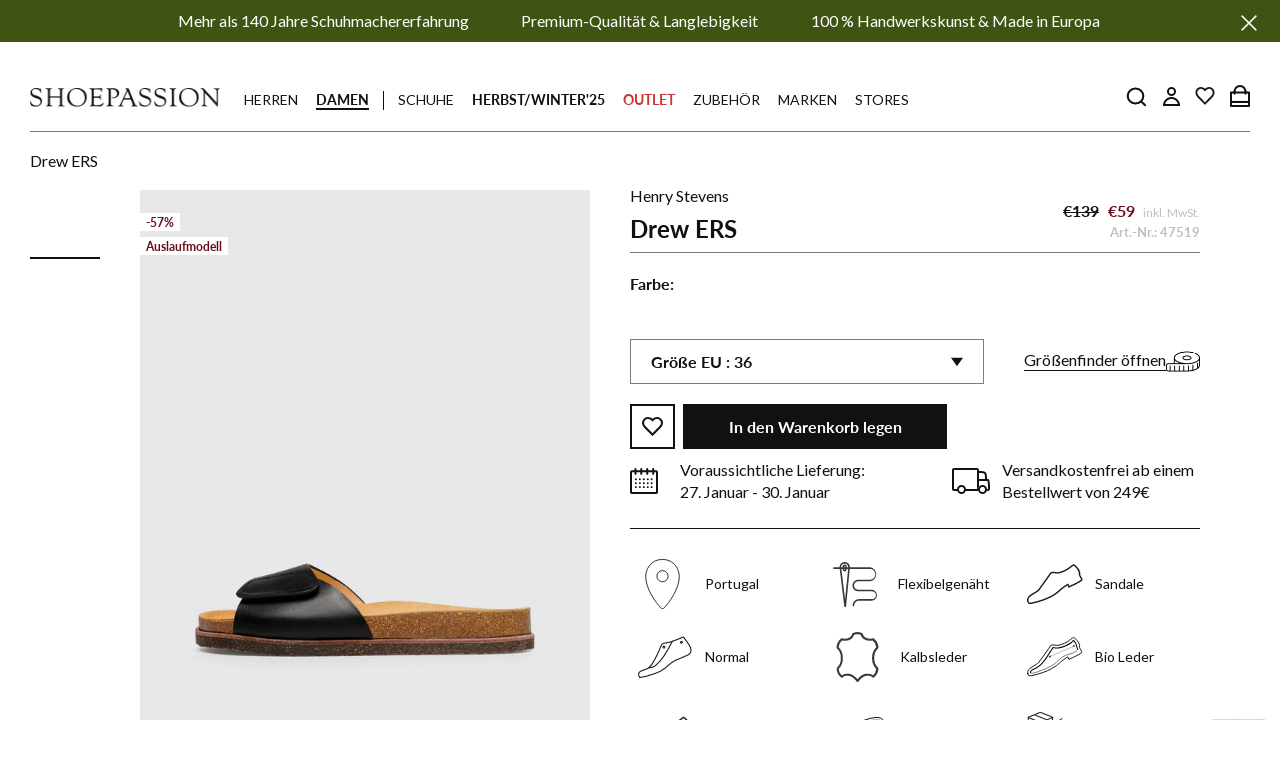

--- FILE ---
content_type: text/html; charset=utf-8
request_url: https://www.shoepassion.de/products/drew-w-ers-023-drew-ers-black
body_size: 130571
content:
<!doctype html>

<html class="no-js" lang="de">
	<head>





<script src="/cdn/shopifycloud/consent-tracking-api/v0.1/consent-tracking-api.js"></script>

<script type="text/javascript">
  var Y=Object.defineProperty;var X=(m,g,p)=>g in m?Y(m,g,{enumerable:!0,configurable:!0,writable:!0,value:p}):m[g]=p;var n=(m,g,p)=>X(m,typeof g!="symbol"?g+"":g,p);(function(){"use strict";var m=" daum[ /]| deusu/| yadirectfetcher|(?:^|[^g])news(?!sapphire)|(?<! (?:channel/|google/))google(?!(app|/google| pixel))|(?<! cu)bots?(?:\\b|_)|(?<!(?:lib))http|(?<![hg]m)score|(?<!cam)scan|@[a-z][\\w-]+\\.|\\(\\)|\\.com\\b|\\btime/|\\||^<|^[\\w \\.\\-\\(?:\\):%]+(?:/v?\\d+(?:\\.\\d+)?(?:\\.\\d{1,10})*?)?(?:,|$)|^[^ ]{50,}$|^\\d+\\b|^\\w*search\\b|^\\w+/[\\w\\(\\)]*$|^active|^ad muncher|^amaya|^avsdevicesdk/|^biglotron|^bot|^bw/|^clamav[ /]|^client/|^cobweb/|^custom|^ddg[_-]android|^discourse|^dispatch/\\d|^downcast/|^duckduckgo|^email|^facebook|^getright/|^gozilla/|^hobbit|^hotzonu|^hwcdn/|^igetter/|^jeode/|^jetty/|^jigsaw|^microsoft bits|^movabletype|^mozilla/\\d\\.\\d\\s[\\w\\.-]+$|^mozilla/\\d\\.\\d\\s\\(compatible;?(?:\\s\\w+\\/\\d+\\.\\d+)?\\)$|^navermailapp|^netsurf|^offline|^openai/|^owler|^php|^postman|^python|^rank|^read|^reed|^rest|^rss|^snapchat|^space bison|^svn|^swcd |^taringa|^thumbor/|^track|^w3c|^webbandit/|^webcopier|^wget|^whatsapp|^wordpress|^xenu link sleuth|^yahoo|^yandex|^zdm/\\d|^zoom marketplace/|^$|analyzer|archive|ask jeeves/teoma|audit|bit\\.ly/|bluecoat drtr|browsex|burpcollaborator|capture|catch|check\\b|checker|chrome-lighthouse|chromeframe|classifier|cloudflare|convertify|crawl|cypress/|dareboost|datanyze|dejaclick|detect|dmbrowser|download|evc-batch/|exaleadcloudview|feed|firephp|functionize|gomezagent|grab|headless|httrack|hubspot marketing grader|hydra|ibisbrowser|infrawatch|insight|inspect|iplabel|ips-agent|java(?!;)|library|linkcheck|mail\\.ru/|manager|measure|neustar wpm|node|nutch|offbyone|onetrust|optimize|pageburst|pagespeed|parser|perl|phantomjs|pingdom|powermarks|preview|proxy|ptst[ /]\\d|retriever|rexx;|rigor|rss\\b|scrape|server|sogou|sparkler/|speedcurve|spider|splash|statuscake|supercleaner|synapse|synthetic|tools|torrent|transcoder|url|validator|virtuoso|wappalyzer|webglance|webkit2png|whatcms/|xtate/",g=/bot|crawl|http|lighthouse|scan|search|spider/i,p;function M(){if(p instanceof RegExp)return p;try{p=new RegExp(m,"i")}catch{p=g}return p}function O(c){return!!c&&M().test(c)}/*! js-cookie v3.0.5 | MIT */function _(c){for(var e=1;e<arguments.length;e++){var t=arguments[e];for(var i in t)c[i]=t[i]}return c}var U={read:function(c){return c[0]==='"'&&(c=c.slice(1,-1)),c.replace(/(%[\dA-F]{2})+/gi,decodeURIComponent)},write:function(c){return encodeURIComponent(c).replace(/%(2[346BF]|3[AC-F]|40|5[BDE]|60|7[BCD])/g,decodeURIComponent)}};function S(c,e){function t(r,s,a){if(!(typeof document>"u")){a=_({},e,a),typeof a.expires=="number"&&(a.expires=new Date(Date.now()+a.expires*864e5)),a.expires&&(a.expires=a.expires.toUTCString()),r=encodeURIComponent(r).replace(/%(2[346B]|5E|60|7C)/g,decodeURIComponent).replace(/[()]/g,escape);var o="";for(var h in a)a[h]&&(o+="; "+h,a[h]!==!0&&(o+="="+a[h].split(";")[0]));return document.cookie=r+"="+c.write(s,r)+o}}function i(r){if(!(typeof document>"u"||arguments.length&&!r)){for(var s=document.cookie?document.cookie.split("; "):[],a={},o=0;o<s.length;o++){var h=s[o].split("="),d=h.slice(1).join("=");try{var f=decodeURIComponent(h[0]);if(a[f]=c.read(d,f),r===f)break}catch{}}return r?a[r]:a}}return Object.create({set:t,get:i,remove:function(r,s){t(r,"",_({},s,{expires:-1}))},withAttributes:function(r){return S(this.converter,_({},this.attributes,r))},withConverter:function(r){return S(_({},this.converter,r),this.attributes)}},{attributes:{value:Object.freeze(e)},converter:{value:Object.freeze(c)}})}var R=S(U,{path:"/"});const F=c=>{const e=window.innerWidth<768||window.outerWidth<768?"mobile":"desktop";return c===e},L=(c,e)=>{const t=!!e,i=String(c)==="true";return t===i},I="shg_geo_data";function B(c,e){const t=c-e;return Math.floor(t/(1e3*60*60*24))}function N(){if(new URLSearchParams(window.location.search).get("shg_geo_cache")==="false")return null;let e=null;try{const t=localStorage.getItem(I);if(t){const i=JSON.parse(t),r=Date.now();i.timestamp&&B(r,i.timestamp)<=7?e=i:localStorage.removeItem(I)}}catch(t){return console.error("Error reading geo data from cache:",t),localStorage.removeItem(I),null}return e}function q(c){let e=null;if(!c)return console.warn("Geo location API URL not configured."),e;try{const t=new XMLHttpRequest;t.open("GET",c,!1),t.send(null),t.status===200?(e=JSON.parse(t.responseText),e?(e.timestamp=Date.now(),localStorage.setItem(I,JSON.stringify(e))):(console.error("Geo API response parsed to null or undefined."),e=null)):console.error(`Geo API request failed with status: ${t.status}`)}catch(t){console.error("Error fetching geo data from API:",t)}return e}function Q(c){let e=null;try{const t=N();t?(e=t,console.debug("Loaded geo data from cache:",e)):(e=q(c),console.debug("Fetched geo data from API:",e))}catch(t){console.error("Error initializing geo data:",t),e=null}return e}const j=(c,e)=>{const{type:t,country_code:i,toponym_name:r,parent_name:s}=c||{},{country:a,region:o,city:h}=e||{};if(!t||!i||!e)return!1;switch(t){case"country":return a===i;case"region":return o===r&&a===i;case"city":return h===r&&o===s&&a===i;default:return console.debug("Unknown location type:",t),!1}},x=c=>typeof c!="string"?!1:document.referrer.toLowerCase().includes(c.toLowerCase()),$=c=>typeof c!="string"?!1:window.location.href.toLowerCase().includes(c.toLowerCase()),G=(c,e,t)=>{if(!e)return!1;const{expectedTimeInMillseconds:i,withinOrAfter:r}=c||{};if(typeof i!="number"||!r)return!1;const s=e.first_visit_timestamp;return r==="within"?s+i>t:s+i<t},K=(c,e,t)=>e?t-e.first_visit_timestamp<18e5===c:c===!0;function H(c,e){return c===e}const y=class y{constructor(e){n(this,"visitorDetails",null);n(this,"currentTime");n(this,"geoLocationApi");n(this,"customerId");n(this,"isB2B");n(this,"internalGeoData");n(this,"isGeoDataInitialized",!1);n(this,"checkers",{device:e=>F(e),logged_in:(e,t)=>L(e,this.customerId),new_visitor:(e,t)=>K(e,t.visitorDetails,t.currentTime),returning_visitor:(e,t)=>G(e,t.visitorDetails,t.currentTime),url_contains:e=>$(e),referrer_contains:e=>x(e),location:(e,t)=>j(e,t.geoData),b2b:e=>H(e,this.isB2B)});this.geoLocationApi=e.geoLocationApi,this.customerId=e.customerId,this.isB2B=e.isB2B,this.currentTime=Date.now(),this.initializeVisitorDetails()}initializeVisitorDetails(){var e;try{const t=localStorage.getItem(y.VISITOR_DETAILS_KEY);t&&(this.visitorDetails=JSON.parse(t),typeof((e=this.visitorDetails)==null?void 0:e.first_visit_timestamp)!="number"&&(console.warn("Invalid visitor details found in storage, resetting."),this.visitorDetails=null)),this.visitorDetails===null?(console.debug("Initializing new visitor details."),this.visitorDetails={first_visit_timestamp:this.currentTime},localStorage.setItem(y.VISITOR_DETAILS_KEY,JSON.stringify(this.visitorDetails))):console.debug("Loaded visitor details from storage:",this.visitorDetails)}catch(t){console.error("Error initializing visitor details:",t),localStorage.removeItem(y.VISITOR_DETAILS_KEY),this.visitorDetails={first_visit_timestamp:this.currentTime},localStorage.setItem(y.VISITOR_DETAILS_KEY,JSON.stringify(this.visitorDetails))}}check(e){const t=this.checkers[e.audience_type];if(!t)return console.warn(`Unknown audience type: ${e.audience_type}`),!1;e.audience_type==="location"&&(e.value=this.snakeCaseKeys(e.value),this.isGeoDataInitialized||(console.debug("Location check required, initializing geoData..."),this.internalGeoData=Q(this.geoLocationApi),this.isGeoDataInitialized=!0,console.debug("GeoData initialization result:",this.internalGeoData)));const i={geoData:this.internalGeoData===void 0?null:this.internalGeoData,visitorDetails:this.visitorDetails,currentTime:this.currentTime};try{const r=!!t(e.value,i);return console.debug("Audience check result:",{audience:e,internalContext:i,matched:r}),e.condition==="is_not"?!r:r}catch(r){return console.error("Error during audience check:",{audience:e,internalContext:i,error:r}),!1}}snakeCaseKeys(e){if(typeof e!="object")return e;const t={};for(const[i,r]of Object.entries(e)){const s=i.replace(/[A-Z]/g,a=>`_${a.toLowerCase()}`);t[s]=r}return t}};n(y,"VISITOR_DETAILS_KEY","_shg_ab_visitor_details");let k=y;class J{constructor(e,t){n(this,"buyItNowHandlerAttached",!1);n(this,"currentPricingVariantId",null);n(this,"storefrontAccessToken");n(this,"shopDomain");n(this,"trackDispatchedSelection",(e,t)=>{const i=e&&e.isFirstAssignment===!1?"cache":t.distribution_method,r={shop_id:t.shop_id,optimization_id:e==null?void 0:e.optimization.id,variant_id:e==null?void 0:e.selectedVariant.id,details:{optimization_ids:t.optimization_ids,distribution_method:i,selection_details:t.selection_details,cache:t.cache,context:t.context,optimization_matches:t.optimization_matches}};this.trackingService.trackDispatch("dispatched",r)});this.trackingService=e,this.storefrontAccessToken=(t==null?void 0:t.storefrontAccessToken)??null,this.shopDomain=(t==null?void 0:t.shopDomain)??null,this.currentPricingVariantId=(t==null?void 0:t.currentPricingVariantId)??null,typeof document<"u"&&document.readyState==="loading"?document.addEventListener("DOMContentLoaded",()=>{this.attachPriceTestBuyItNowHandler()}):setTimeout(()=>{this.attachPriceTestBuyItNowHandler()},100)}async createCartAndGetCheckoutUrl(e,t,i){var o,h,d,f,C;if(!this.storefrontAccessToken||!this.shopDomain)return null;const r=`
      mutation cartCreate($input: CartInput!) {
        cartCreate(input: $input) {
          cart {
            id
            checkoutUrl
          }
          userErrors {
            field
            message
          }
        }
      }
    `,s=i?[{key:"shogun_variant_id",value:i}]:[],a={input:{lines:[{merchandiseId:`gid://shopify/ProductVariant/${e}`,quantity:t}],attributes:s}};try{const P=JSON.stringify({query:r,variables:a}),z=`https://${this.shopDomain}/api/2025-10/graphql.json`;console.debug("shogun: cartCreate request URL:",z),console.debug("shogun: cartCreate request body:",P);const b=await(await fetch(z,{method:"POST",headers:{"Content-Type":"application/json","X-Shopify-Storefront-Access-Token":this.storefrontAccessToken},body:P})).json();return console.debug("shogun: cartCreate full response:",JSON.stringify(b,null,2)),(d=(h=(o=b.data)==null?void 0:o.cartCreate)==null?void 0:h.cart)!=null&&d.checkoutUrl?(console.debug("shogun: cartCreate successful, checkoutUrl:",b.data.cartCreate.cart.checkoutUrl),b.data.cartCreate.cart.checkoutUrl):(console.error("shogun: cartCreate failed:",((C=(f=b.data)==null?void 0:f.cartCreate)==null?void 0:C.userErrors)||b.errors),null)}catch(P){return console.error("shogun: cartCreate error:",P),null}}async addToCartAndCheckout(e,t,i){const r={items:[{id:e,quantity:t}]};i&&(r.attributes={shogun_variant_id:i});try{const s=await fetch("/cart/add.js",{method:"POST",headers:{"Content-Type":"application/json"},body:JSON.stringify(r)});s.ok?(console.debug("shogun: added to cart, redirecting to checkout"),window.location.href="/checkout"):console.error("shogun: cart add failed:",await s.text())}catch(s){console.error("shogun: cart add error:",s)}}attachPriceTestBuyItNowHandler(){if(this.buyItNowHandlerAttached)return;this.buyItNowHandlerAttached=!0;const e=async i=>{const r=new FormData(i);let s=r.get("id")||r.get("variant_id");if(console.debug("shogun: buy-it-now form data:",Object.fromEntries(r.entries())),console.debug("shogun: raw variantId from form:",s),!s){console.debug("shogun: no variant ID found for buy-it-now");return}if(s.includes("gid://")){const h=s.match(/\/(\d+)$/);h&&(s=h[1],console.debug("shogun: extracted numeric ID from GID:",s))}const a=parseInt(r.get("quantity")||"1",10)||1,o=this.currentPricingVariantId;if(console.debug("shogun: buy-it-now details:",{variantId:s,quantity:a,pricingVariantId:o,storefrontAccessToken:this.storefrontAccessToken?"***":null,shopDomain:this.shopDomain}),this.storefrontAccessToken&&this.shopDomain){console.debug("shogun: attempting cartCreate with merchandiseId:",`gid://shopify/ProductVariant/${s}`);const h=await this.createCartAndGetCheckoutUrl(s,a,o);if(h){console.debug("shogun: redirecting to cartCreate checkoutUrl (original cart preserved)"),window.location.href=h;return}}console.debug("shogun: falling back to cart add with pricing variant"),await this.addToCartAndCheckout(s,a,o)};typeof document<"u"&&(()=>{document.addEventListener("click",i=>{const r=i.target;if(!r)return;const s=r.closest('[data-ab-price-test-payment-button="true"]');if(!s||!r.closest('shopify-buy-it-now-button, shopify-accelerated-checkout, [data-shopify="payment-button"]'))return;const o=s.closest("form");o&&(i.preventDefault(),i.stopPropagation(),i.stopImmediatePropagation(),e(o))},{capture:!0})})()}extractViewParamFromFullTemplateKey(e){const t=e.split("/").pop().split(".");return t.slice(1,t.length-1).join(".")}async handleRedirect(e){const t=new URL(window.location.href),i=new URL(window.location.href);if(e.optimization.scope==="theme")i.searchParams.set("preview_theme_id",e.selectedVariant.config.theme_id);else if(e.optimization.scope==="url_redirect")i.pathname=e.languageRootUrl!=="/"?e.languageRootUrl+e.selectedVariant.config.path:e.selectedVariant.config.path;else{const r=this.extractViewParamFromFullTemplateKey(e.selectedVariant.config.full_template_key);i.searchParams.set("view",r)}t.toString()===i.toString()?this.hideViewParam():this.redirectWithoutCache(i)}hideViewParam(){const e=new URL(window.location.href);e.searchParams.delete("view"),window.history.replaceState({},"",e.toString())}dispatch(e,t,i){let r=null;if(e[0].optimization.scope=="price"){const s=e[0];if(r=s,this.currentPricingVariantId=t||s.selectedVariant.id,this.attachPriceTestBuyItNowHandler(),t)console.debug("shogun: price variant already assigned, returning");else{const a=s.selectedVariant.id;console.debug("shogun: assigning price variant");const o=JSON.stringify({attributes:{shogun_variant_id:a}}),h=new XMLHttpRequest;h.open("POST","/cart/update.js",!0),h.setRequestHeader("Content-Type","application/json"),h.onreadystatechange=()=>{if(h.readyState==4&&h.status==200){console.debug("shogun: reloading to reflect cart pricing");const d=new URL(window.location.href);this.redirectWithoutCache(d)}},h.send(o)}}else{const s=e.find(o=>o.matchingVariant.id!==o.selectedVariant.id);if(console.debug("redirectingSelection",s),s&&(s.optimization.scope!=="url_redirect"||s.isFirstAssignment===!0||s.optimization.config.permanent_redirect===!0))return this.trackDispatchedSelection(s,i),this.handleRedirect(s);const a=new Set(e.map(o=>o.optimization.scope));(a.has("template")||a.has("page"))&&this.hideViewParam(),r=e.find(o=>o.current())||s||null}e.length>0&&!r&&(r=e[0]),(r||e.length>0)&&this.trackDispatchedSelection(r,i),e.filter(s=>s.current()).forEach(s=>{this.trackingService.trackVariantImpression(s.selectedVariant,s.optimization.type)})}redirectWithoutCache(e){typeof e=="string"&&(e=new URL(e)),e.searchParams.delete("cache"),document.referrer!=""&&sessionStorage.setItem(E,document.referrer),console.debug("shogun: redirecting to ",e),window.location.replace(e)}}class v{constructor(e){n(this,"optimization");n(this,"matchingVariant");n(this,"selectedVariant");n(this,"isFirstAssignment");n(this,"languageRootUrl");this.optimization=e.optimization,this.matchingVariant=e.matchingVariant,this.selectedVariant=e.selectedVariant,this.isFirstAssignment=e.isFirstAssignment,this.languageRootUrl=e.languageRootUrl}current(){return this.matchingVariant.id===this.selectedVariant.id}}const w=class w{constructor(){n(this,"ran",!1)}removePreviewBarIframe(){console.debug("Setting up preview bar iframe removal");const e=()=>{w.PREVIEW_BAR_IFRAME_IDS.forEach(t=>{const i=document.getElementById(t);i&&(console.debug(`Removing preview bar iframe with id: ${t}`),i.remove())})};e(),document.addEventListener("DOMContentLoaded",()=>{console.debug("DOM loaded, setting up mutation observer for preview bar");const t=new MutationObserver(i=>{i.forEach(r=>{r.addedNodes.forEach(s=>{if(s.nodeType===Node.ELEMENT_NODE){const a=s;w.PREVIEW_BAR_IFRAME_IDS.includes(a.id)&&(console.debug(`Detected and removing preview bar iframe with id: ${a.id} via observer`),a.remove())}})})});if(document.body)t.observe(document.body,{childList:!0,subtree:!0});else{const i=new MutationObserver(()=>{document.body&&(t.observe(document.body,{childList:!0,subtree:!0}),e(),i.disconnect())});i.observe(document.documentElement,{childList:!0})}e()})}run(){this.ran||(this.removePreviewBarIframe(),this.ran=!0)}};n(w,"PREVIEW_BAR_IFRAME_IDS",["preview-bar-iframe","PBarNextFrameWrapper"]);let T=w;const D="_shg_analytics_queue";class W{enqueue(e){const t={...e,id:crypto.randomUUID(),attempts:0,createdAt:Date.now()},i=this.readQueue();return i[t.category].push(t),this.writeQueue(i),t}all(){const e=this.readQueue();return[...e.shogun_load,...e.dispatcher].sort((t,i)=>t.createdAt-i.createdAt)}update(e){const t=this.readQueue(),i=t[e.category],r=i.findIndex(s=>s.id===e.id);r!==-1&&(i[r]=e,this.writeQueue(t))}remove(e){const t=this.readQueue(),i=t[e.category],r=i.findIndex(s=>s.id===e.id);r!==-1&&(i.splice(r,1),this.writeQueue(t))}findLatest(e){const i=this.readQueue()[e];if(i.length!==0)return i[i.length-1]}readQueue(){const e=localStorage.getItem(D);if(!e)return this.emptyQueue();try{const t=JSON.parse(e);return t.shogun_load||(t.shogun_load=[]),t.dispatcher||(t.dispatcher=[]),t}catch(t){return console.error("shogun: failed to parse analytics queue storage, resetting",t),localStorage.removeItem(D),this.emptyQueue()}}writeQueue(e){try{localStorage.setItem(D,JSON.stringify(e))}catch(t){console.error("shogun: failed to save analytics queue",t)}}emptyQueue(){return{shogun_load:[],dispatcher:[]}}}const u=class u{constructor(e,t,i,r,s,a){n(this,"publishable",!1);n(this,"allowed",null);n(this,"eventQueue",new W);n(this,"processingQueue",!1);n(this,"pendingProcess",!1);n(this,"processTimer",null);n(this,"trackVariantImpression",(e,t)=>{const i={page_type:this.pageType,page_id:this.pageId,app_type:t=="ab_test"?"ab_testing":"personalization",original_referrer:this.originalReferrer};i.optimization_id=e.optimization_id,i.variant_id=e.id,console.debug(`Tracking variant impression: optimization=${e.optimization_id}, variant=${e.id}`),this.enqueueShogunLoadEvent(i)});n(this,"trackPage",()=>{const e={page_type:this.pageType,page_id:this.pageId,app_type:"ab_testing"};this.enqueueShogunLoadEvent(e)});n(this,"trackDispatch",(e,t)=>{this.enqueueEvent({category:"dispatcher",event:e,data:t})});n(this,"enqueueEvent",e=>{console.debug("shogun: enqueueing tracking event",{category:e.category,event:"event"in e?e.event:void 0}),e.category==="shogun_load"&&(!this.publishable||this.allowed!==!0)&&console.debug("shogun: not ready, enqueueing shogun:load event");try{this.eventQueue.enqueue(e),this.scheduleProcessQueue()}catch(t){console.error("shogun: failed to enqueue analytics event",t)}});n(this,"enqueueShogunLoadEvent",e=>{this.enqueueEvent({category:"shogun_load",data:e})});n(this,"waitForPublishable",()=>{var i,r;let e=0;const t=()=>{var s,a;if(typeof((a=(s=window.Shopify)==null?void 0:s.analytics)==null?void 0:a.publish)>"u")if(e<=u.retryAttemptsLimit){setTimeout(t,u.retryIntervalInMs);return}else{console.warn("shogun:ts: Shopify analytics unavailable after 30s"),this.handleError("Error initializing TrackingService: Shopify analytics not available after 30s");return}console.debug("shogun:ts: publishable"),this.publishable=!0,this.scheduleProcessQueue()};(r=(i=window.Shopify)==null?void 0:i.analytics)!=null&&r.publish?(console.debug("shogun:ts: publishable"),this.publishable=!0):(console.debug("shogun:ts: analytics api not available yet, waiting..."),t())});n(this,"waitForConsent",()=>{var i,r;let e=0;const t=()=>{if(typeof window.Shopify>"u"&&e<=u.retryAttemptsLimit){setTimeout(t,u.retryIntervalInMs);return}window.Shopify.loadFeatures([{name:"consent-tracking-api",version:"0.1"}],s=>{var a;if(s&&s.length>0){let o=[];s.forEach(h=>{console.error(h),o.push(h.message)}),this.handleError(`Error initializing TrackingService: ${o.join(", ")}`)}else console.debug("shogun:ts: consent available"),this.handleConsentChange(((a=window.Shopify.customerPrivacy)==null?void 0:a.analyticsProcessingAllowed())??!1)})};(r=(i=window.Shopify)==null?void 0:i.customerPrivacy)!=null&&r.analyticsProcessingAllowed?(console.debug("shogun:ts: consent available"),this.allowed=window.Shopify.customerPrivacy.analyticsProcessingAllowed()):(console.debug("shogun:ts: privacy api not available yet, waiting..."),t())});n(this,"handleConsentChange",e=>{this.allowed=e,console.debug("shogun: analytics consent updated to: ",this.allowed),this.scheduleProcessQueue()});n(this,"scheduleProcessQueue",()=>{if(this.processingQueue){this.pendingProcess=!0;return}this.processingQueue=!0;try{this.processQueue()}catch(e){console.error("shogun: error processing analytics queue",e)}finally{this.processingQueue=!1,this.pendingProcess&&(this.pendingProcess=!1,this.scheduleProcessQueue())}});n(this,"scheduleProcessQueueAfter",e=>{this.processTimer||(this.processTimer=setTimeout(()=>{this.processTimer=null,this.scheduleProcessQueue()},e))});n(this,"handleError",e=>{let t,i;const r=this.eventQueue.findLatest("shogun_load");r&&(t=r.data.optimization_id,i=r.data.variant_id),this.trackDispatchFallback("errored",{shop_id:this.shopId,dispatcher_session_id:this.dispatcherSessionId,optimization_id:t,variant_id:i,details:{error:e}})});n(this,"dispatcherFallbackReady",e=>e.category!=="dispatcher"?!1:Date.now()-e.createdAt>=u.dispatchFallbackDelayInMs);n(this,"trackDispatchFallback",(e,t)=>{console.debug(`shogun: sending dispatch:${e} via fallback`),t.name=e,fetch(`${this.analyticsUrl}/dispatcher/${e}`,{method:"POST",headers:{"Content-Type":"application/json"},body:JSON.stringify(t),keepalive:!0})});n(this,"prepareFallbackPayload",e=>{const t=this.clonePayload(e);return t.shop_id=t.shop_id||this.shopId,t.dispatcher_session_id=this.dispatcherSessionId,t.details||(t.details={}),t});n(this,"clonePayload",e=>{try{return JSON.parse(JSON.stringify(e))}catch{return e}});this.shopId=e,this.pageType=t,this.pageId=i,this.originalReferrer=r,this.analyticsUrl=s,this.dispatcherSessionId=a,this.waitForPublishable(),this.waitForConsent(),document.addEventListener("visitorConsentCollected",o=>{this.handleConsentChange(o.detail.analyticsAllowed)}),this.scheduleProcessQueue()}processQueue(){console.debug("shogun: processing queue");const e=this.eventQueue.all();let t=!1;for(const i of e){if(this.shouldDropEvent(i)){this.eventQueue.remove(i);continue}if(this.isWithinBackoffWindow(i)){t=!0;continue}if(!this.isEventReady(i)){t=!0;continue}let r="success";try{r=this.deliverEvent(i)}catch(s){console.error("shogun: error delivering analytics event",s),r="retry"}r==="success"||r==="drop"?this.eventQueue.remove(i):(i.attempts+=1,i.lastAttemptedAt=Date.now(),this.eventQueue.update(i),t=!0)}t&&this.scheduleProcessQueueAfter(u.queueRetryDelayInMs)}shouldDropEvent(e){return Date.now()-e.createdAt>u.maxQueueAgeInMs||e.attempts>=u.maxQueueAttempts||e.category==="dispatcher"&&!e.event}isWithinBackoffWindow(e){if(!e.lastAttemptedAt)return!1;const t=u.queueRetryDelayInMs*Math.pow(2,Math.min(e.attempts,u.maxQueueAttempts));return Date.now()-e.lastAttemptedAt<t}isEventReady(e){return e.category==="shogun_load"?this.publishable&&this.allowed===!0:e.category==="dispatcher"?this.allowed===!0&&this.publishable?!0:this.dispatcherFallbackReady(e):!1}deliverEvent(e){return e.category==="shogun_load"?this.deliverShogunLoad(e):this.deliverDispatch(e)}deliverShogunLoad(e){const t=e.data;try{if(console.debug("Firing shogun:load event",t),!window.Shopify.analytics.publish)throw new Error("Shopify analytics publish is not available");return window.Shopify.analytics.publish("shogun:load",t),"success"}catch(i){return console.error("Error publishing shogun:load event:",i),"retry"}}deliverDispatch(e){if(e.category!=="dispatcher"||!e.event)return"drop";if(this.allowed===!0&&this.publishable){const i=`shogun:dispatcher:${e.event}`;try{if(console.debug(`Firing ${i} event`,e.data),!window.Shopify.analytics.publish)throw new Error("Shopify analytics publish is not available");return window.Shopify.analytics.publish(i,e.data),"success"}catch(r){console.error(`Error publishing ${i} event:`,r);const s=this.prepareFallbackPayload(e.data);return s.details||(s.details={}),s.details.error=`Error publishing ${i} event: ${r.message}`,this.trackDispatchFallback(e.event,s),"success"}}if(!this.dispatcherFallbackReady(e))return"retry";const t=this.prepareFallbackPayload(e.data);return this.trackDispatchFallback(e.event,t),"success"}};n(u,"retryIntervalInMs",250),n(u,"retryAttemptsLimit",3e4/u.retryIntervalInMs),n(u,"queueRetryDelayInMs",1e3),n(u,"maxQueueAttempts",5),n(u,"maxQueueAgeInMs",24*60*60*1e3),n(u,"dispatchFallbackDelayInMs",30*1e3);let A=u;const E="_shg_referrer",l=class l{constructor(e){n(this,"shopId");n(this,"optimizations");n(this,"currentThemeId");n(this,"pageId");n(this,"pageType");n(this,"currentPartialTemplateKey");n(this,"distributionMethod");n(this,"cachedOptimizations");n(this,"audienceChecker");n(this,"personalizations");n(this,"abTests");n(this,"dispatcher");n(this,"trackingService");n(this,"currentPath");n(this,"themeTestHandler");n(this,"currentPricingVariantId");n(this,"languageRootUrl");n(this,"dispatcherSessionId");n(this,"originalReferrer");n(this,"inAudience",e=>this.audienceChecker.check(e));if(this.originalReferrer=sessionStorage.getItem(E),this.originalReferrer){sessionStorage.removeItem(E),console.debug("shogun: retaining original referrer: ",this.originalReferrer);try{Object.defineProperty(document,"referrer",{get:()=>this.originalReferrer})}catch(a){console.debug("shogun: failed to set original referrer via `Object.defineProperty`"),console.error(a);try{window.document.__defineGetter__("referrer",()=>this.originalReferrer)}catch(o){console.debug("shogun: failed to set original referrer via `__defineGetter__`"),console.error(o)}}}this.shopId=e.shopId,this.currentThemeId=e.currentThemeId,this.currentPricingVariantId=e.currentPricingVariantId;const t=e.optimizations||[];e.defaultThemeId!==this.currentThemeId?this.optimizations=t.filter(a=>a.scope==="price"||a.variants.some(o=>o.config.theme_id===this.currentThemeId)):this.optimizations=t,this.personalizations=this.optimizations.filter(a=>a.type==="personalization"),this.abTests=this.optimizations.filter(a=>a.type==="ab_test"),this.distributionMethod=e.distributionMethod||l.DEFAULT_DISTRIBUTION_METHOD,this.pageId=e.pageId,this.pageType=e.pageType,this.languageRootUrl=e.languageRootUrl;const i=this.pageType==="metaobject"?"templates/metaobject/":"templates/",r=[e.templateName,e.templateSuffix].filter(Boolean).join(".");this.currentPartialTemplateKey=i+r,this.currentPath=window.location.pathname,this.cachedOptimizations=JSON.parse(localStorage.getItem(l.OPTIMIZATIONS_CACHE_KEY)||"{}"),this.audienceChecker=new k(e),e.sessionIdOverride?this.dispatcherSessionId=e.sessionIdOverride:(this.dispatcherSessionId=R.get(l.DISPATCHER_SESSION_COOKIE)||crypto.randomUUID(),R.set(l.DISPATCHER_SESSION_COOKIE,this.dispatcherSessionId,{path:"/",expires:1/48})),this.trackingService=new A(this.shopId,this.pageType,this.pageId,this.originalReferrer,e.analyticsUrl,this.dispatcherSessionId);const s=new T;this.themeTestHandler=s,this.dispatcher=new J(this.trackingService,{storefrontAccessToken:e.storefrontAccessToken,shopDomain:e.shopDomain,currentPricingVariantId:e.currentPricingVariantId})}getOptimizationPriority(e){return{theme:1,template:2,page:3,url_redirect:4,price:5}[e.scope]}sortMatches(e){return[...e].sort((t,i)=>{const r=this.getOptimizationPriority(t.optimization),s=this.getOptimizationPriority(i.optimization);return r===s?0:r-s})}audienceMatchesCurrentVisitor(e){const t=e.audiences||[];return t.length===0?!0:e.audiences_condition==="any"?t.some(this.inAudience):t.every(this.inAudience)}configAudiencesMatch(e,t){const i=e.audiences||[],r=t.audiences||[];if(i.length!==r.length)return!1;const s=i.map(o=>JSON.stringify(o)),a=r.map(o=>JSON.stringify(o));return!(s.some(o=>!a.includes(o))||a.some(o=>!s.includes(o))||i.length>1&&e.audiences_condition!==t.audiences_condition)}getCachedVariant(e){const t=this.cachedOptimizations[e.id];if(t)return e.variants.find(i=>i.id===t)}setCachedVariant(e,t){this.cachedOptimizations[e.id]=t.id,console.debug("setCachedVariant",e.id,t.id),localStorage.setItem(l.OPTIMIZATIONS_CACHE_KEY,JSON.stringify(this.cachedOptimizations))}extractPartialTemplateKeyFromFullTemplateKey(e){if(!e)return;const t=e.split(".");return t.length<2?e:t.slice(0,-1).join(".")}matchesAnyAttributeOfCurrentPage(e,t){const i=this.checkTemplateMatch(t),r=this.checkThemeMatch(e,t),s=this.checkPageMatch(e),a=this.checkPathMatch(t),o=this.checkPriceMatch(e,t);return r||i&&s||a||o}getMatchingVariant(e,t=void 0){var s;const i=e.config,r=(s=t==null?void 0:t.selectedVariant)==null?void 0:s.config;for(const a of e.variants){if(!this.matchesAnyAttributeOfCurrentPage(e,a))continue;const o=e.type==="ab_test"?e.config:a.config;if(this.audienceMatchesCurrentVisitor(o)&&!(r&&!this.configAudiencesMatch(i,r)))return a}}getPersonalizationMatches(){const e=[];for(const t of this.personalizations){const i=this.getMatchingVariant(t);i&&e.push({optimization:t,matchingVariant:i})}return e}getPrioritizedNonDefaultPersonalizationSelection(){const e=this.getPersonalizationMatches();if(e.length===0)return;const t=this.sortMatches(e);for(const i of t){const s=i.optimization.variants.sort((a,o)=>a.position-o.position).find(a=>!a.config.original&&this.audienceMatchesCurrentVisitor(a.config));if(s)return new v({optimization:i.optimization,matchingVariant:i.matchingVariant,selectedVariant:s,isFirstAssignment:!0,languageRootUrl:this.languageRootUrl})}}getDefaultPersonalizationSelectionsForImpressionTracking(e){return this.getPersonalizationMatches().filter(r=>r.matchingVariant.config.original&&r.optimization.id!==(e==null?void 0:e.optimization.id)).map(r=>new v({optimization:r.optimization,matchingVariant:r.matchingVariant,selectedVariant:r.matchingVariant,isFirstAssignment:!0,languageRootUrl:this.languageRootUrl}))}getRandomVariantForOptimization(e){const t=`${this.dispatcherSessionId}-${e.id}`,r=this.hashWithDjb2(t)%l.DEFAULT_NUMBER_OF_BINS;let s=0;for(const a of e.variants)if(s+=l.DEFAULT_NUMBER_OF_BINS*(a.config.percentage||0)/100,r<s)return a;return e.variants[0]}hasAnyCachedVariants(){return this.abTests.some(e=>!!this.cachedOptimizations[e.id])}getGreedySelections(e){const t=e[Math.floor(Math.random()*e.length)],i=t.cachedVariant||this.getRandomVariantForOptimization(t.optimization);return[new v({optimization:t.optimization,matchingVariant:t.matchingVariant,selectedVariant:i,isFirstAssignment:!t.cachedVariant,languageRootUrl:this.languageRootUrl})]}userBin(){const e=this.dispatcherSessionId;return e?this.hashWithDjb2(e)%l.DEFAULT_NUMBER_OF_BINS:0}hashWithDjb2(e){let t=5381;for(let i=0;i<e.length;i++)t=(t<<5)-t+e.charCodeAt(i),t|=0;return Math.abs(t)}getVariantForUserBin(){const e=this.userBin(),t=this.abTests.flatMap(r=>r.variants);let i=0;for(const r of t)if(i+=l.DEFAULT_NUMBER_OF_BINS*(r.traffic_percentage||0)/100,e<i)return r;return null}getEvenSelections(e){const t=this.getVariantForUserBin();if(!t)return[];const i=e.find(r=>r.optimization.variants.some(s=>s.id===t.id));return i?[new v({optimization:i.optimization,matchingVariant:i.matchingVariant,selectedVariant:t,isFirstAssignment:!i.cachedVariant,languageRootUrl:this.languageRootUrl})]:[]}getAbTestMatches(e){const t=[];return this.abTests.forEach(i=>{const r=this.getMatchingVariant(i,e);if(r){const s=this.getCachedVariant(i);(r.config.original||s)&&t.push({optimization:i,matchingVariant:r,cachedVariant:s})}}),t}getAbTestSelections(e){const t=this.getAbTestMatches(e);if(t.length===0)return[];const i=t.find(r=>!!r.cachedVariant);if(!i&&this.hasAnyCachedVariants())return[];if(i)return[new v({optimization:i.optimization,matchingVariant:i.matchingVariant,selectedVariant:i.cachedVariant,isFirstAssignment:!1,languageRootUrl:this.languageRootUrl})];switch(this.distributionMethod){case"greedy":return this.getGreedySelections(t);case"even":return this.getEvenSelections(t);default:throw new Error(`Unknown distribution method: ${this.distributionMethod}`)}}isBot(){const e=navigator.userAgent,t=O(e);return console.debug("Bot testing with user agent:",e),t}handleThemeReview(){const t=new URLSearchParams(location.search).get("shgpvid"),i=sessionStorage.getItem("_shg_preview_variant_id");if(i&&(!t||i==t)){console.debug(`shogun: theme review in progress, viewing variant: ${i}`);const r=document.getElementById("shogun-price-test-preview");if(!r){console.debug("shogun: sidebar not found!!!");return}const s=r.content.cloneNode(!0);document.addEventListener("DOMContentLoaded",()=>{document.body.style.paddingLeft="32rem",document.body.prepend(s)});return}else if(t&&(!i||i!=t)){console.debug(`shogun: theme review in progress, setting variant: ${t}`),sessionStorage.setItem("_shg_preview_variant_id",t);const r=JSON.stringify({attributes:{shogun_variant_id:t}}),s=new XMLHttpRequest;s.open("POST","/cart/update.js",!0),s.setRequestHeader("Content-Type","application/json"),s.onreadystatechange=()=>{s.readyState==4&&s.status==200&&(console.debug("shogun: reloading to reflect cart pricing"),location=location)},s.send(r)}}run(){let e=null,t=this.distributionMethod,i=[];const r=(s,a={})=>{var h,d;const o=s&&s.isFirstAssignment===!1?"cache":t;return{shop_id:this.shopId,optimization_id:(h=s==null?void 0:s.optimization)==null?void 0:h.id,variant_id:(d=s==null?void 0:s.selectedVariant)==null?void 0:d.id,details:{optimization_ids:this.optimizations.map(f=>f.id),distribution_method:o,selection_details:i,...a}}};try{if(this.isBot()){console.debug("Bot traffic detected, optimizer disabled");return}this.handleThemeReview();const s=this.getPrioritizedNonDefaultPersonalizationSelection(),a=this.getAbTestSelections(s),o=[];s&&o.push(s),o.push(...a),o.push(...this.getDefaultPersonalizationSelectionsForImpressionTracking(s)),localStorage.getItem("_shg_is_merchant")||this.themeTestHandler.run(),e=o.find(d=>d.matchingVariant.id===d.selectedVariant.id)||null,e&&!e.isFirstAssignment&&(t="cache"),i=o.map(d=>({optimization_id:d.optimization.id,selected_variant_id:d.selectedVariant.id,matching_variant_id:d.matchingVariant.id}));const h={shop_id:this.shopId,optimization_ids:this.optimizations.map(d=>d.id),selection_details:i,distribution_method:t,cache:{...this.cachedOptimizations},context:{template_key:this.currentPartialTemplateKey,theme_id:this.currentThemeId,page_type:this.pageType,page_id:this.pageId},optimization_matches:this.buildOptimizationMatches(s)};if(a.forEach(d=>{this.setCachedVariant(d.optimization,d.selectedVariant)}),o.length===0){this.abTests.length>0&&(this.trackingService.trackPage(),this.trackingService.trackDispatch("skipped",r(e)));return}this.dispatcher.dispatch(o,this.currentPricingVariantId,h)}catch(s){this.trackingService.trackDispatch("errored",r(e,{error:s.message}))}}getCurrentPathWithoutLanguagePrefix(){return this.languageRootUrl==="/"||!this.currentPath.startsWith(this.languageRootUrl)?this.currentPath:this.currentPath.substring(this.languageRootUrl.length)||"/"}checkTemplateMatch(e){return this.extractPartialTemplateKeyFromFullTemplateKey(e.config.full_template_key)===this.currentPartialTemplateKey}checkThemeMatch(e,t){return e.scope==="theme"&&t.config.theme_id===this.currentThemeId}checkPageMatch(e){const{page_type:t,page_id:i}=e.config,r=!t||t===this.pageType,s=!i||i===this.pageId;return e.scope!=="url_redirect"&&r&&s}checkPathMatch(e){const t=e.config.path;if(!t)return!1;const i=this.getCurrentPathWithoutLanguagePrefix();return decodeURIComponent(t)===decodeURIComponent(i)}checkPriceMatch(e,t){return e.scope!=="price"?!1:!this.currentPricingVariantId||this.currentPricingVariantId===t.id}getDetailedMatchingInfo(e,t,i){const{page_type:r,page_id:s}=e.config,a=!r||r===this.pageType,o=!s||s===this.pageId,h=e.type==="ab_test"?e.config:t.config,d=i?this.configAudiencesMatch(e.config,i.selectedVariant.config):!1;return{matches_template:this.checkTemplateMatch(t),matches_theme:this.checkThemeMatch(e,t),matches_page_type:a,matches_page_id:o,matches_page:this.checkPageMatch(e),matches_path:this.checkPathMatch(t),matches_price:this.checkPriceMatch(e,t),matches_audience:this.audienceMatchesCurrentVisitor(h),matches_personalization_config:d}}buildOptimizationMatches(e){const t={};for(const i of this.optimizations)if(t[i.id]={},i.variants&&Array.isArray(i.variants))for(const r of i.variants)t[i.id][r.id]=this.getDetailedMatchingInfo(i,r,e);return t}};n(l,"DEFAULT_NUMBER_OF_BINS",1e4),n(l,"DEFAULT_DISTRIBUTION_METHOD","greedy"),n(l,"OPTIMIZATIONS_CACHE_KEY","_shg_ab_optimizations_cache"),n(l,"DISPATCHER_SESSION_COOKIE","_shg_dispatcher_session");let V=l;window.ShogunOptimizer=V})();

</script><script type="text/javascript">
  ;(function() {
    if (typeof ShogunOptimizer === 'undefined') {
      console.error("ShogunOptimizer is not defined. Please ensure the optimizer script is properly loaded.");
      return;
    }

    const designMode = false;
    if (designMode) {
      console.debug("Design mode is enabled, skipping optimizer initialization");
      return;
    }

    // If the referrer url is the Shopify admin url, then set a local storage shg_is_merchant flag to true
    // This is used to remove the preview bar from the page for shoppers
    const referrer = document.referrer
    if (!localStorage.getItem('_shg_is_merchant') && ((referrer.includes('admin.shopify.com') || referrer.includes('shogun')))) {
      console.debug('Setting shg_is_merchant to true')
      localStorage.setItem('_shg_is_merchant', 'true')
    }

    const urlParams = new URLSearchParams(window.location.search);
    const optimizationDisabled = urlParams.get('shg') === "false" || window.location.hostname.includes('shopifypreview');

    if (optimizationDisabled) {
      console.debug("Optimization is disabled, skipping optimizer initialization");
      return;
    }

    const shopMetafieldConfig = {"default_theme_id":149128118617,"method":"greedy","optimizations":[],"expires_at":1769235304000,"env":"production"} || {};
    const optimizationsData = shopMetafieldConfig.expires_at > Date.now() ? (shopMetafieldConfig.optimizations || []) : [];

    const optimizerConfig = {
      shopId: "14374ec2-df08-474d-bd33-74bfd429ff58",
      optimizations: optimizationsData,
      distributionMethod: urlParams.get('shgMethod') || shopMetafieldConfig.method,
      defaultThemeId: String(shopMetafieldConfig.default_theme_id),
      currentThemeId: "149128118617",
      pageId: "7692289081557",
      pageType: "product",
      templateName: "product",
      templateSuffix: "",
      customerId: "",
      isB2B: false,
      sessionIdOverride: urlParams.get('shgSessionId'),
      geoLocationApi: "https://ipinfo.io/json?token=f2ae3a557d807b",
      currentPricingVariantId: null,
      languageRootUrl: "/",
      analyticsUrl: "https://shogun-abc-production.global.ssl.fastly.net",
      storefrontAccessToken: null,
      shopDomain: ""
    };

    console.debug("Initializing ShogunOptimizer with config:", optimizerConfig);
    const optimizer = new ShogunOptimizer(optimizerConfig);
    optimizer.run();
  })();
</script>


		<script>
		// Get stored gender
		window.gender = localStorage.getItem("gender");
		</script><meta charset="utf-8">
		<meta http-equiv="X-UA-Compatible" content="IE=edge,chrome=1">
		<meta name="viewport" content="width=device-width, initial-scale=1.0, height=device-height, minimum-scale=1.0, maximum-scale=1.0">
		<meta name="theme-color" content="#ffffff">
		
		<meta name="google-site-verification" content="dFFDCtbTWYUnyM43G3oKgN_gmJe6gCOmNe3HABUOqdI" /><title>
			Kork-Pantolette für Damen mit breitem Riemen | Henry Stevens &#124; Shoepassion
		</title><meta name="description" content="Höchster Komfort aus nachhaltigen Materialien bietet Ihnen die Damen-Pantolette mit einem Riemen aus weichem Kalbsleder und einem Fußbett aus Naturkork.">

		<link rel="canonical" href="https://www.shoepassion.de/products/drew-w-ers-023-drew-ers-black"><link rel="alternate" href="https://www.shoepassion.at/products/drew-w-ers-023-drew-ers-black" hreflang="de-at" />
        <link rel="alternate" href="https://www.shoepassion.ch/products/drew-w-ers-023-drew-ers-black" hreflang="de-ch" />
		<link rel="alternate" href="https://www.shoepassion.de/products/drew-w-ers-023-drew-ers-black" hreflang="de-de" /><link rel="alternate" href="https://www.shoepassion.de/products/drew-w-ers-023-drew-ers-black" hreflang="x-default" />


		<!-- Klaviyo Company ID --><script async type="text/javascript" src="https://static.klaviyo.com/onsite/js/klaviyo.js?company_id=VK7bhc"></script><link rel="shortcut icon" href="//www.shoepassion.de/cdn/shop/files/shoepassion_favicon_96x.png?v=1658497995" type="image/png"><meta property="og:type" content="product">
  <meta property="og:title" content="Drew ERS - Black"><meta property="og:image" content="http://www.shoepassion.de/cdn/shop/files/HS_W_DREW-W-ERS-023-Black_01.jpg?v=1729630023">
    <meta property="og:image:secure_url" content="https://www.shoepassion.de/cdn/shop/files/HS_W_DREW-W-ERS-023-Black_01.jpg?v=1729630023">
    <meta property="og:image:width" content="1950">
    <meta property="og:image:height" content="2400"><meta property="product:price:amount" content="59,00">
  <meta property="product:price:currency" content="EUR"><meta property="og:description" content="Höchster Komfort aus nachhaltigen Materialien bietet Ihnen die Damen-Pantolette mit einem Riemen aus weichem Kalbsleder und einem Fußbett aus Naturkork."><meta property="og:url" content="https://www.shoepassion.de/products/drew-w-ers-023-drew-ers-black">
<meta property="og:site_name" content="Shoepassion"><meta name="twitter:card" content="summary"><meta name="twitter:title" content="Drew ERS - Black">
  <meta name="twitter:description" content="Luftig-leicht und höchst komfortabel verleben Sie sommerliche Tage in einem Paar dieser nachhaltigen Damen-Pantoletten von Henry Stevens. Den Vorderfußbereich ziert ein schlichter Riemen aus geschmeidigem Kalbsleder, dessen Weite durch einen Klettverschluss reguliert werden kann. Das gepolsterte Fußbett aus Naturkork macht jeden Schritt zu einem echten Geherlebnis, während die aufgesetzte Laufsohle aus Krepp für Rutschfestigkeit sorgt.">
  <meta name="twitter:image" content="https://www.shoepassion.de/cdn/shop/files/HS_W_DREW-W-ERS-023-Black_01_600x600_crop_center.jpg?v=1729630023">
		<style>

  @font-face {
      font-family: 'Goudos';
      src: url('https://cdn.shopify.com/s/files/1/0640/7972/4757/files/GOUDOS.woff?v=1742921528') format('woff');
  }

  @font-face {
  font-family: Lato;
  font-weight: 700;
  font-style: normal;
  font-display: fallback;
  src: url("//www.shoepassion.de/cdn/fonts/lato/lato_n7.900f219bc7337bc57a7a2151983f0a4a4d9d5dcf.woff2") format("woff2"),
       url("//www.shoepassion.de/cdn/fonts/lato/lato_n7.a55c60751adcc35be7c4f8a0313f9698598612ee.woff") format("woff");
}

  @font-face {
  font-family: Lato;
  font-weight: 400;
  font-style: normal;
  font-display: fallback;
  src: url("//www.shoepassion.de/cdn/fonts/lato/lato_n4.c3b93d431f0091c8be23185e15c9d1fee1e971c5.woff2") format("woff2"),
       url("//www.shoepassion.de/cdn/fonts/lato/lato_n4.d5c00c781efb195594fd2fd4ad04f7882949e327.woff") format("woff");
}


  @font-face {
  font-family: Lato;
  font-weight: 700;
  font-style: normal;
  font-display: fallback;
  src: url("//www.shoepassion.de/cdn/fonts/lato/lato_n7.900f219bc7337bc57a7a2151983f0a4a4d9d5dcf.woff2") format("woff2"),
       url("//www.shoepassion.de/cdn/fonts/lato/lato_n7.a55c60751adcc35be7c4f8a0313f9698598612ee.woff") format("woff");
}

  @font-face {
  font-family: Lato;
  font-weight: 400;
  font-style: italic;
  font-display: fallback;
  src: url("//www.shoepassion.de/cdn/fonts/lato/lato_i4.09c847adc47c2fefc3368f2e241a3712168bc4b6.woff2") format("woff2"),
       url("//www.shoepassion.de/cdn/fonts/lato/lato_i4.3c7d9eb6c1b0a2bf62d892c3ee4582b016d0f30c.woff") format("woff");
}

  @font-face {
  font-family: Lato;
  font-weight: 700;
  font-style: italic;
  font-display: fallback;
  src: url("//www.shoepassion.de/cdn/fonts/lato/lato_i7.16ba75868b37083a879b8dd9f2be44e067dfbf92.woff2") format("woff2"),
       url("//www.shoepassion.de/cdn/fonts/lato/lato_i7.4c07c2b3b7e64ab516aa2f2081d2bb0366b9dce8.woff") format("woff");
}


  :root {
    --heading-font-family : Lato, sans-serif;
    --heading-font-weight : 700;
    --heading-font-style  : normal;

    --text-font-family : Lato, sans-serif;
    --text-font-weight : 400;
    --text-font-style  : normal;

    --slider-font-family: 'Goudos', sans-serif;

    --base-text-font-size   : 16px;
    --default-text-font-size: 14px;--background          : rgba(0,0,0,0);
    --background-rgb      : 0, 0, 0;
    --light-background    : #ffffff;
    --light-background-rgb: 255, 255, 255;
    --heading-color       : #111111;
    --text-color          : #111111;
    --text-color-rgb      : 17, 17, 17;
    --text-color-light    : #bfbfbf;
    --text-color-light-rgb: 191, 191, 191;
    --link-color          : #111111;
    --link-color-rgb      : 17, 17, 17;
    --border-color        : #7D7D7D;
    --border-color-rgb    : 125, 125, 125;

    --button-background    : #111111;
    --button-background-rgb: 17, 17, 17;
    --button-text-color    : #ffffff;

    --header-background       : #ffffff;
    --header-heading-color    : #111111;
    --header-light-text-color : #bfbfbf;
    --header-border-color     : #7D7D7D;

    --footer-background    : #f2f2f2;
    --footer-text-color    : #111111;
    --footer-heading-color : #111111;
    --footer-border-color  : #d0d0d0;

    --navigation-background      : #ffffff;
    --navigation-background-rgb  : 255, 255, 255;
    --navigation-text-color      : #111111;
    --navigation-text-color-light: rgba(17, 17, 17, 0.5);
    --navigation-border-color    : rgba(17, 17, 17, 0.25);

    --newsletter-popup-background     : #ffffff;
    --newsletter-popup-text-color     : #111111;
    --newsletter-popup-text-color-rgb : 17, 17, 17;

    --secondary-elements-background       : #f2f2f2;
    --secondary-elements-background-rgb   : 242, 242, 242;
    --secondary-elements-text-color       : #111111;
    --secondary-elements-text-color-light : rgba(17, 17, 17, 0.5);
    --secondary-elements-border-color     : rgba(17, 17, 17, 0.25);

    --product-sale-price-color    : #690d1d;
    --product-sale-price-color-rgb: 105, 13, 29;
    --product-star-rating: #fdffb5;

    /* Shopify related variables */
    --payment-terms-background-color: rgba(0,0,0,0);

    /* Products */

    --horizontal-spacing-four-products-per-row: 4px;
        --horizontal-spacing-two-products-per-row : 4px;

    --vertical-spacing-four-products-per-row: 60px;
        --vertical-spacing-two-products-per-row : 75px;

    /* Animation */
    --drawer-transition-timing: cubic-bezier(0.645, 0.045, 0.355, 1);
    --header-base-height: 80px; /* We set a default for browsers that do not support CSS variables */

    /* Cursors */
    --cursor-zoom-in-svg    : url(//www.shoepassion.de/cdn/shop/t/30/assets/cursor-zoom-in.svg?v=97977027755436366651683493996);
    --cursor-zoom-in-2x-svg : url(//www.shoepassion.de/cdn/shop/t/30/assets/cursor-zoom-in-2x.svg?v=56421444609773853061683493997);
  }

  #rr-omni #rr-omni-custom, #rr-omni-reserve-button, #rr-inventory-custom {
    /* Color for common text */
    --rr-color-text: #111111;
    /* Color for text with a medium emphasis */
    --rr-color-text-medium-emphasis: #787878;
    /* Primary color used for form elements and buttons */
    --rr-color-primary: #111111;
    /* Contrast color for the primary color - used as button text color  */
    --rr-color-primary-contrast: #fff;
    /* Color used for links */
    --rr-color-link: #111111;
    /* Text color for disabled buttons */
    --rr-color-button-disabled: #7f7f7f;
    /* Background color for disabled buttons */
    --rr-color-button-background-disabled: #E0E0E0;
    /* Color used for alerting texts like errors */
    --rr-color-state-alarm : #690d1d;
    /* Color used for highlighting problems like low stock */
    --rr-color-state-warning: #fdffb5;
    /* Color used for positive highlighting like successful reservation text */
    --rr-color-state-success: #00b778;
    /* Font family for the modal */
    --rr-font-family: 16px;
  }
  </style>

<script>
  // IE11 does not have support for CSS variables, so we have to polyfill them
  if (!(((window || {}).CSS || {}).supports && window.CSS.supports('(--a: 0)'))) {
    const script = document.createElement('script');
    script.type = 'text/javascript';
    script.src = 'https://cdn.jsdelivr.net/npm/css-vars-ponyfill@2';
    script.onload = function() {
      cssVars({});
    };

    document.getElementsByTagName('head')[0].appendChild(script);
  }
</script>

		<script>window.performance && window.performance.mark && window.performance.mark('shopify.content_for_header.start');</script><meta name="facebook-domain-verification" content="fvpx3rlagqmc27gtzxu6az3hjrsddm">
<meta name="google-site-verification" content="ynrVVVDU4JHP3iyczkC6oxFR8XyqRikxzkvcenRKW6I">
<meta id="shopify-digital-wallet" name="shopify-digital-wallet" content="/64079724757/digital_wallets/dialog">
<meta name="shopify-checkout-api-token" content="f3106101ee6bf5caeda0f543ce894654">
<meta id="in-context-paypal-metadata" data-shop-id="64079724757" data-venmo-supported="false" data-environment="production" data-locale="de_DE" data-paypal-v4="true" data-currency="EUR">
<link rel="alternate" hreflang="x-default" href="https://www.shoepassion.de/products/drew-w-ers-023-drew-ers-black">
<link rel="alternate" hreflang="de-AT" href="https://www.shoepassion.at/products/drew-w-ers-023-drew-ers-black">
<link rel="alternate" hreflang="de-CH" href="https://www.shoepassion.ch/products/drew-w-ers-023-drew-ers-black">
<link rel="alternate" hreflang="en-GB" href="https://www.shoepassion.co.uk/products/drew-w-ers-023-drew-ers-black">
<link rel="alternate" hreflang="en-AC" href="https://www.shoepassion.com/products/drew-w-ers-023-drew-ers-black">
<link rel="alternate" hreflang="en-AE" href="https://www.shoepassion.com/products/drew-w-ers-023-drew-ers-black">
<link rel="alternate" hreflang="en-AF" href="https://www.shoepassion.com/products/drew-w-ers-023-drew-ers-black">
<link rel="alternate" hreflang="en-AG" href="https://www.shoepassion.com/products/drew-w-ers-023-drew-ers-black">
<link rel="alternate" hreflang="en-AI" href="https://www.shoepassion.com/products/drew-w-ers-023-drew-ers-black">
<link rel="alternate" hreflang="en-AO" href="https://www.shoepassion.com/products/drew-w-ers-023-drew-ers-black">
<link rel="alternate" hreflang="en-AR" href="https://www.shoepassion.com/products/drew-w-ers-023-drew-ers-black">
<link rel="alternate" hreflang="en-AU" href="https://www.shoepassion.com/products/drew-w-ers-023-drew-ers-black">
<link rel="alternate" hreflang="en-AW" href="https://www.shoepassion.com/products/drew-w-ers-023-drew-ers-black">
<link rel="alternate" hreflang="en-AZ" href="https://www.shoepassion.com/products/drew-w-ers-023-drew-ers-black">
<link rel="alternate" hreflang="en-BB" href="https://www.shoepassion.com/products/drew-w-ers-023-drew-ers-black">
<link rel="alternate" hreflang="en-BD" href="https://www.shoepassion.com/products/drew-w-ers-023-drew-ers-black">
<link rel="alternate" hreflang="en-BF" href="https://www.shoepassion.com/products/drew-w-ers-023-drew-ers-black">
<link rel="alternate" hreflang="en-BH" href="https://www.shoepassion.com/products/drew-w-ers-023-drew-ers-black">
<link rel="alternate" hreflang="en-BI" href="https://www.shoepassion.com/products/drew-w-ers-023-drew-ers-black">
<link rel="alternate" hreflang="en-BJ" href="https://www.shoepassion.com/products/drew-w-ers-023-drew-ers-black">
<link rel="alternate" hreflang="en-BL" href="https://www.shoepassion.com/products/drew-w-ers-023-drew-ers-black">
<link rel="alternate" hreflang="en-BM" href="https://www.shoepassion.com/products/drew-w-ers-023-drew-ers-black">
<link rel="alternate" hreflang="en-BN" href="https://www.shoepassion.com/products/drew-w-ers-023-drew-ers-black">
<link rel="alternate" hreflang="en-BO" href="https://www.shoepassion.com/products/drew-w-ers-023-drew-ers-black">
<link rel="alternate" hreflang="en-BQ" href="https://www.shoepassion.com/products/drew-w-ers-023-drew-ers-black">
<link rel="alternate" hreflang="en-BR" href="https://www.shoepassion.com/products/drew-w-ers-023-drew-ers-black">
<link rel="alternate" hreflang="en-BS" href="https://www.shoepassion.com/products/drew-w-ers-023-drew-ers-black">
<link rel="alternate" hreflang="en-BT" href="https://www.shoepassion.com/products/drew-w-ers-023-drew-ers-black">
<link rel="alternate" hreflang="en-BW" href="https://www.shoepassion.com/products/drew-w-ers-023-drew-ers-black">
<link rel="alternate" hreflang="en-BZ" href="https://www.shoepassion.com/products/drew-w-ers-023-drew-ers-black">
<link rel="alternate" hreflang="en-CA" href="https://www.shoepassion.com/products/drew-w-ers-023-drew-ers-black">
<link rel="alternate" hreflang="en-CC" href="https://www.shoepassion.com/products/drew-w-ers-023-drew-ers-black">
<link rel="alternate" hreflang="en-CD" href="https://www.shoepassion.com/products/drew-w-ers-023-drew-ers-black">
<link rel="alternate" hreflang="en-CF" href="https://www.shoepassion.com/products/drew-w-ers-023-drew-ers-black">
<link rel="alternate" hreflang="en-CG" href="https://www.shoepassion.com/products/drew-w-ers-023-drew-ers-black">
<link rel="alternate" hreflang="en-CI" href="https://www.shoepassion.com/products/drew-w-ers-023-drew-ers-black">
<link rel="alternate" hreflang="en-CK" href="https://www.shoepassion.com/products/drew-w-ers-023-drew-ers-black">
<link rel="alternate" hreflang="en-CL" href="https://www.shoepassion.com/products/drew-w-ers-023-drew-ers-black">
<link rel="alternate" hreflang="en-CM" href="https://www.shoepassion.com/products/drew-w-ers-023-drew-ers-black">
<link rel="alternate" hreflang="en-CN" href="https://www.shoepassion.com/products/drew-w-ers-023-drew-ers-black">
<link rel="alternate" hreflang="en-CO" href="https://www.shoepassion.com/products/drew-w-ers-023-drew-ers-black">
<link rel="alternate" hreflang="en-CR" href="https://www.shoepassion.com/products/drew-w-ers-023-drew-ers-black">
<link rel="alternate" hreflang="en-CV" href="https://www.shoepassion.com/products/drew-w-ers-023-drew-ers-black">
<link rel="alternate" hreflang="en-CW" href="https://www.shoepassion.com/products/drew-w-ers-023-drew-ers-black">
<link rel="alternate" hreflang="en-CX" href="https://www.shoepassion.com/products/drew-w-ers-023-drew-ers-black">
<link rel="alternate" hreflang="en-CY" href="https://www.shoepassion.com/products/drew-w-ers-023-drew-ers-black">
<link rel="alternate" hreflang="en-DJ" href="https://www.shoepassion.com/products/drew-w-ers-023-drew-ers-black">
<link rel="alternate" hreflang="en-DM" href="https://www.shoepassion.com/products/drew-w-ers-023-drew-ers-black">
<link rel="alternate" hreflang="en-DO" href="https://www.shoepassion.com/products/drew-w-ers-023-drew-ers-black">
<link rel="alternate" hreflang="en-DZ" href="https://www.shoepassion.com/products/drew-w-ers-023-drew-ers-black">
<link rel="alternate" hreflang="en-EC" href="https://www.shoepassion.com/products/drew-w-ers-023-drew-ers-black">
<link rel="alternate" hreflang="en-EG" href="https://www.shoepassion.com/products/drew-w-ers-023-drew-ers-black">
<link rel="alternate" hreflang="en-EH" href="https://www.shoepassion.com/products/drew-w-ers-023-drew-ers-black">
<link rel="alternate" hreflang="en-ER" href="https://www.shoepassion.com/products/drew-w-ers-023-drew-ers-black">
<link rel="alternate" hreflang="en-ET" href="https://www.shoepassion.com/products/drew-w-ers-023-drew-ers-black">
<link rel="alternate" hreflang="en-FJ" href="https://www.shoepassion.com/products/drew-w-ers-023-drew-ers-black">
<link rel="alternate" hreflang="en-FK" href="https://www.shoepassion.com/products/drew-w-ers-023-drew-ers-black">
<link rel="alternate" hreflang="en-GA" href="https://www.shoepassion.com/products/drew-w-ers-023-drew-ers-black">
<link rel="alternate" hreflang="en-GD" href="https://www.shoepassion.com/products/drew-w-ers-023-drew-ers-black">
<link rel="alternate" hreflang="en-GF" href="https://www.shoepassion.com/products/drew-w-ers-023-drew-ers-black">
<link rel="alternate" hreflang="en-GH" href="https://www.shoepassion.com/products/drew-w-ers-023-drew-ers-black">
<link rel="alternate" hreflang="en-GM" href="https://www.shoepassion.com/products/drew-w-ers-023-drew-ers-black">
<link rel="alternate" hreflang="en-GN" href="https://www.shoepassion.com/products/drew-w-ers-023-drew-ers-black">
<link rel="alternate" hreflang="en-GQ" href="https://www.shoepassion.com/products/drew-w-ers-023-drew-ers-black">
<link rel="alternate" hreflang="en-GS" href="https://www.shoepassion.com/products/drew-w-ers-023-drew-ers-black">
<link rel="alternate" hreflang="en-GT" href="https://www.shoepassion.com/products/drew-w-ers-023-drew-ers-black">
<link rel="alternate" hreflang="en-GW" href="https://www.shoepassion.com/products/drew-w-ers-023-drew-ers-black">
<link rel="alternate" hreflang="en-GY" href="https://www.shoepassion.com/products/drew-w-ers-023-drew-ers-black">
<link rel="alternate" hreflang="en-HK" href="https://www.shoepassion.com/products/drew-w-ers-023-drew-ers-black">
<link rel="alternate" hreflang="en-HN" href="https://www.shoepassion.com/products/drew-w-ers-023-drew-ers-black">
<link rel="alternate" hreflang="en-HT" href="https://www.shoepassion.com/products/drew-w-ers-023-drew-ers-black">
<link rel="alternate" hreflang="en-ID" href="https://www.shoepassion.com/products/drew-w-ers-023-drew-ers-black">
<link rel="alternate" hreflang="en-IL" href="https://www.shoepassion.com/products/drew-w-ers-023-drew-ers-black">
<link rel="alternate" hreflang="en-IN" href="https://www.shoepassion.com/products/drew-w-ers-023-drew-ers-black">
<link rel="alternate" hreflang="en-IO" href="https://www.shoepassion.com/products/drew-w-ers-023-drew-ers-black">
<link rel="alternate" hreflang="en-IQ" href="https://www.shoepassion.com/products/drew-w-ers-023-drew-ers-black">
<link rel="alternate" hreflang="en-JM" href="https://www.shoepassion.com/products/drew-w-ers-023-drew-ers-black">
<link rel="alternate" hreflang="en-JO" href="https://www.shoepassion.com/products/drew-w-ers-023-drew-ers-black">
<link rel="alternate" hreflang="en-JP" href="https://www.shoepassion.com/products/drew-w-ers-023-drew-ers-black">
<link rel="alternate" hreflang="en-KE" href="https://www.shoepassion.com/products/drew-w-ers-023-drew-ers-black">
<link rel="alternate" hreflang="en-KG" href="https://www.shoepassion.com/products/drew-w-ers-023-drew-ers-black">
<link rel="alternate" hreflang="en-KH" href="https://www.shoepassion.com/products/drew-w-ers-023-drew-ers-black">
<link rel="alternate" hreflang="en-KI" href="https://www.shoepassion.com/products/drew-w-ers-023-drew-ers-black">
<link rel="alternate" hreflang="en-KM" href="https://www.shoepassion.com/products/drew-w-ers-023-drew-ers-black">
<link rel="alternate" hreflang="en-KN" href="https://www.shoepassion.com/products/drew-w-ers-023-drew-ers-black">
<link rel="alternate" hreflang="en-KR" href="https://www.shoepassion.com/products/drew-w-ers-023-drew-ers-black">
<link rel="alternate" hreflang="en-KW" href="https://www.shoepassion.com/products/drew-w-ers-023-drew-ers-black">
<link rel="alternate" hreflang="en-KY" href="https://www.shoepassion.com/products/drew-w-ers-023-drew-ers-black">
<link rel="alternate" hreflang="en-KZ" href="https://www.shoepassion.com/products/drew-w-ers-023-drew-ers-black">
<link rel="alternate" hreflang="en-LA" href="https://www.shoepassion.com/products/drew-w-ers-023-drew-ers-black">
<link rel="alternate" hreflang="en-LB" href="https://www.shoepassion.com/products/drew-w-ers-023-drew-ers-black">
<link rel="alternate" hreflang="en-LC" href="https://www.shoepassion.com/products/drew-w-ers-023-drew-ers-black">
<link rel="alternate" hreflang="en-LK" href="https://www.shoepassion.com/products/drew-w-ers-023-drew-ers-black">
<link rel="alternate" hreflang="en-LR" href="https://www.shoepassion.com/products/drew-w-ers-023-drew-ers-black">
<link rel="alternate" hreflang="en-LS" href="https://www.shoepassion.com/products/drew-w-ers-023-drew-ers-black">
<link rel="alternate" hreflang="en-LY" href="https://www.shoepassion.com/products/drew-w-ers-023-drew-ers-black">
<link rel="alternate" hreflang="en-MA" href="https://www.shoepassion.com/products/drew-w-ers-023-drew-ers-black">
<link rel="alternate" hreflang="en-MF" href="https://www.shoepassion.com/products/drew-w-ers-023-drew-ers-black">
<link rel="alternate" hreflang="en-MG" href="https://www.shoepassion.com/products/drew-w-ers-023-drew-ers-black">
<link rel="alternate" hreflang="en-ML" href="https://www.shoepassion.com/products/drew-w-ers-023-drew-ers-black">
<link rel="alternate" hreflang="en-MM" href="https://www.shoepassion.com/products/drew-w-ers-023-drew-ers-black">
<link rel="alternate" hreflang="en-MN" href="https://www.shoepassion.com/products/drew-w-ers-023-drew-ers-black">
<link rel="alternate" hreflang="en-MO" href="https://www.shoepassion.com/products/drew-w-ers-023-drew-ers-black">
<link rel="alternate" hreflang="en-MQ" href="https://www.shoepassion.com/products/drew-w-ers-023-drew-ers-black">
<link rel="alternate" hreflang="en-MR" href="https://www.shoepassion.com/products/drew-w-ers-023-drew-ers-black">
<link rel="alternate" hreflang="en-MS" href="https://www.shoepassion.com/products/drew-w-ers-023-drew-ers-black">
<link rel="alternate" hreflang="en-MU" href="https://www.shoepassion.com/products/drew-w-ers-023-drew-ers-black">
<link rel="alternate" hreflang="en-MV" href="https://www.shoepassion.com/products/drew-w-ers-023-drew-ers-black">
<link rel="alternate" hreflang="en-MW" href="https://www.shoepassion.com/products/drew-w-ers-023-drew-ers-black">
<link rel="alternate" hreflang="en-MY" href="https://www.shoepassion.com/products/drew-w-ers-023-drew-ers-black">
<link rel="alternate" hreflang="en-MZ" href="https://www.shoepassion.com/products/drew-w-ers-023-drew-ers-black">
<link rel="alternate" hreflang="en-NA" href="https://www.shoepassion.com/products/drew-w-ers-023-drew-ers-black">
<link rel="alternate" hreflang="en-NC" href="https://www.shoepassion.com/products/drew-w-ers-023-drew-ers-black">
<link rel="alternate" hreflang="en-NE" href="https://www.shoepassion.com/products/drew-w-ers-023-drew-ers-black">
<link rel="alternate" hreflang="en-NF" href="https://www.shoepassion.com/products/drew-w-ers-023-drew-ers-black">
<link rel="alternate" hreflang="en-NG" href="https://www.shoepassion.com/products/drew-w-ers-023-drew-ers-black">
<link rel="alternate" hreflang="en-NI" href="https://www.shoepassion.com/products/drew-w-ers-023-drew-ers-black">
<link rel="alternate" hreflang="en-NP" href="https://www.shoepassion.com/products/drew-w-ers-023-drew-ers-black">
<link rel="alternate" hreflang="en-NR" href="https://www.shoepassion.com/products/drew-w-ers-023-drew-ers-black">
<link rel="alternate" hreflang="en-NU" href="https://www.shoepassion.com/products/drew-w-ers-023-drew-ers-black">
<link rel="alternate" hreflang="en-NZ" href="https://www.shoepassion.com/products/drew-w-ers-023-drew-ers-black">
<link rel="alternate" hreflang="en-OM" href="https://www.shoepassion.com/products/drew-w-ers-023-drew-ers-black">
<link rel="alternate" hreflang="en-PA" href="https://www.shoepassion.com/products/drew-w-ers-023-drew-ers-black">
<link rel="alternate" hreflang="en-PE" href="https://www.shoepassion.com/products/drew-w-ers-023-drew-ers-black">
<link rel="alternate" hreflang="en-PF" href="https://www.shoepassion.com/products/drew-w-ers-023-drew-ers-black">
<link rel="alternate" hreflang="en-PG" href="https://www.shoepassion.com/products/drew-w-ers-023-drew-ers-black">
<link rel="alternate" hreflang="en-PH" href="https://www.shoepassion.com/products/drew-w-ers-023-drew-ers-black">
<link rel="alternate" hreflang="en-PK" href="https://www.shoepassion.com/products/drew-w-ers-023-drew-ers-black">
<link rel="alternate" hreflang="en-PM" href="https://www.shoepassion.com/products/drew-w-ers-023-drew-ers-black">
<link rel="alternate" hreflang="en-PN" href="https://www.shoepassion.com/products/drew-w-ers-023-drew-ers-black">
<link rel="alternate" hreflang="en-PS" href="https://www.shoepassion.com/products/drew-w-ers-023-drew-ers-black">
<link rel="alternate" hreflang="en-PY" href="https://www.shoepassion.com/products/drew-w-ers-023-drew-ers-black">
<link rel="alternate" hreflang="en-QA" href="https://www.shoepassion.com/products/drew-w-ers-023-drew-ers-black">
<link rel="alternate" hreflang="en-RW" href="https://www.shoepassion.com/products/drew-w-ers-023-drew-ers-black">
<link rel="alternate" hreflang="en-SA" href="https://www.shoepassion.com/products/drew-w-ers-023-drew-ers-black">
<link rel="alternate" hreflang="en-SB" href="https://www.shoepassion.com/products/drew-w-ers-023-drew-ers-black">
<link rel="alternate" hreflang="en-SC" href="https://www.shoepassion.com/products/drew-w-ers-023-drew-ers-black">
<link rel="alternate" hreflang="en-SD" href="https://www.shoepassion.com/products/drew-w-ers-023-drew-ers-black">
<link rel="alternate" hreflang="en-SG" href="https://www.shoepassion.com/products/drew-w-ers-023-drew-ers-black">
<link rel="alternate" hreflang="en-SH" href="https://www.shoepassion.com/products/drew-w-ers-023-drew-ers-black">
<link rel="alternate" hreflang="en-SL" href="https://www.shoepassion.com/products/drew-w-ers-023-drew-ers-black">
<link rel="alternate" hreflang="en-SN" href="https://www.shoepassion.com/products/drew-w-ers-023-drew-ers-black">
<link rel="alternate" hreflang="en-SO" href="https://www.shoepassion.com/products/drew-w-ers-023-drew-ers-black">
<link rel="alternate" hreflang="en-SR" href="https://www.shoepassion.com/products/drew-w-ers-023-drew-ers-black">
<link rel="alternate" hreflang="en-SS" href="https://www.shoepassion.com/products/drew-w-ers-023-drew-ers-black">
<link rel="alternate" hreflang="en-ST" href="https://www.shoepassion.com/products/drew-w-ers-023-drew-ers-black">
<link rel="alternate" hreflang="en-SV" href="https://www.shoepassion.com/products/drew-w-ers-023-drew-ers-black">
<link rel="alternate" hreflang="en-SX" href="https://www.shoepassion.com/products/drew-w-ers-023-drew-ers-black">
<link rel="alternate" hreflang="en-SZ" href="https://www.shoepassion.com/products/drew-w-ers-023-drew-ers-black">
<link rel="alternate" hreflang="en-TA" href="https://www.shoepassion.com/products/drew-w-ers-023-drew-ers-black">
<link rel="alternate" hreflang="en-TC" href="https://www.shoepassion.com/products/drew-w-ers-023-drew-ers-black">
<link rel="alternate" hreflang="en-TD" href="https://www.shoepassion.com/products/drew-w-ers-023-drew-ers-black">
<link rel="alternate" hreflang="en-TF" href="https://www.shoepassion.com/products/drew-w-ers-023-drew-ers-black">
<link rel="alternate" hreflang="en-TG" href="https://www.shoepassion.com/products/drew-w-ers-023-drew-ers-black">
<link rel="alternate" hreflang="en-TH" href="https://www.shoepassion.com/products/drew-w-ers-023-drew-ers-black">
<link rel="alternate" hreflang="en-TJ" href="https://www.shoepassion.com/products/drew-w-ers-023-drew-ers-black">
<link rel="alternate" hreflang="en-TK" href="https://www.shoepassion.com/products/drew-w-ers-023-drew-ers-black">
<link rel="alternate" hreflang="en-TL" href="https://www.shoepassion.com/products/drew-w-ers-023-drew-ers-black">
<link rel="alternate" hreflang="en-TM" href="https://www.shoepassion.com/products/drew-w-ers-023-drew-ers-black">
<link rel="alternate" hreflang="en-TN" href="https://www.shoepassion.com/products/drew-w-ers-023-drew-ers-black">
<link rel="alternate" hreflang="en-TO" href="https://www.shoepassion.com/products/drew-w-ers-023-drew-ers-black">
<link rel="alternate" hreflang="en-TT" href="https://www.shoepassion.com/products/drew-w-ers-023-drew-ers-black">
<link rel="alternate" hreflang="en-TV" href="https://www.shoepassion.com/products/drew-w-ers-023-drew-ers-black">
<link rel="alternate" hreflang="en-TW" href="https://www.shoepassion.com/products/drew-w-ers-023-drew-ers-black">
<link rel="alternate" hreflang="en-TZ" href="https://www.shoepassion.com/products/drew-w-ers-023-drew-ers-black">
<link rel="alternate" hreflang="en-UG" href="https://www.shoepassion.com/products/drew-w-ers-023-drew-ers-black">
<link rel="alternate" hreflang="en-UM" href="https://www.shoepassion.com/products/drew-w-ers-023-drew-ers-black">
<link rel="alternate" hreflang="en-US" href="https://www.shoepassion.com/products/drew-w-ers-023-drew-ers-black">
<link rel="alternate" hreflang="en-UY" href="https://www.shoepassion.com/products/drew-w-ers-023-drew-ers-black">
<link rel="alternate" hreflang="en-UZ" href="https://www.shoepassion.com/products/drew-w-ers-023-drew-ers-black">
<link rel="alternate" hreflang="en-VC" href="https://www.shoepassion.com/products/drew-w-ers-023-drew-ers-black">
<link rel="alternate" hreflang="en-VE" href="https://www.shoepassion.com/products/drew-w-ers-023-drew-ers-black">
<link rel="alternate" hreflang="en-VG" href="https://www.shoepassion.com/products/drew-w-ers-023-drew-ers-black">
<link rel="alternate" hreflang="en-VN" href="https://www.shoepassion.com/products/drew-w-ers-023-drew-ers-black">
<link rel="alternate" hreflang="en-VU" href="https://www.shoepassion.com/products/drew-w-ers-023-drew-ers-black">
<link rel="alternate" hreflang="en-WF" href="https://www.shoepassion.com/products/drew-w-ers-023-drew-ers-black">
<link rel="alternate" hreflang="en-WS" href="https://www.shoepassion.com/products/drew-w-ers-023-drew-ers-black">
<link rel="alternate" hreflang="en-ZA" href="https://www.shoepassion.com/products/drew-w-ers-023-drew-ers-black">
<link rel="alternate" hreflang="en-ZM" href="https://www.shoepassion.com/products/drew-w-ers-023-drew-ers-black">
<link rel="alternate" hreflang="en-ZW" href="https://www.shoepassion.com/products/drew-w-ers-023-drew-ers-black">
<link rel="alternate" hreflang="de-DE" href="https://www.shoepassion.de/products/drew-w-ers-023-drew-ers-black">
<link rel="alternate" hreflang="en-BE" href="https://www.shoepassion.eu/products/drew-w-ers-023-drew-ers-black">
<link rel="alternate" hreflang="en-BG" href="https://www.shoepassion.eu/products/drew-w-ers-023-drew-ers-black">
<link rel="alternate" hreflang="en-CZ" href="https://www.shoepassion.eu/products/drew-w-ers-023-drew-ers-black">
<link rel="alternate" hreflang="en-DK" href="https://www.shoepassion.eu/products/drew-w-ers-023-drew-ers-black">
<link rel="alternate" hreflang="en-EE" href="https://www.shoepassion.eu/products/drew-w-ers-023-drew-ers-black">
<link rel="alternate" hreflang="en-ES" href="https://www.shoepassion.eu/products/drew-w-ers-023-drew-ers-black">
<link rel="alternate" hreflang="en-FI" href="https://www.shoepassion.eu/products/drew-w-ers-023-drew-ers-black">
<link rel="alternate" hreflang="en-GI" href="https://www.shoepassion.eu/products/drew-w-ers-023-drew-ers-black">
<link rel="alternate" hreflang="en-GR" href="https://www.shoepassion.eu/products/drew-w-ers-023-drew-ers-black">
<link rel="alternate" hreflang="en-HR" href="https://www.shoepassion.eu/products/drew-w-ers-023-drew-ers-black">
<link rel="alternate" hreflang="en-HU" href="https://www.shoepassion.eu/products/drew-w-ers-023-drew-ers-black">
<link rel="alternate" hreflang="en-IE" href="https://www.shoepassion.eu/products/drew-w-ers-023-drew-ers-black">
<link rel="alternate" hreflang="en-IT" href="https://www.shoepassion.eu/products/drew-w-ers-023-drew-ers-black">
<link rel="alternate" hreflang="en-LI" href="https://www.shoepassion.eu/products/drew-w-ers-023-drew-ers-black">
<link rel="alternate" hreflang="en-LT" href="https://www.shoepassion.eu/products/drew-w-ers-023-drew-ers-black">
<link rel="alternate" hreflang="en-LU" href="https://www.shoepassion.eu/products/drew-w-ers-023-drew-ers-black">
<link rel="alternate" hreflang="en-LV" href="https://www.shoepassion.eu/products/drew-w-ers-023-drew-ers-black">
<link rel="alternate" hreflang="en-MT" href="https://www.shoepassion.eu/products/drew-w-ers-023-drew-ers-black">
<link rel="alternate" hreflang="en-PT" href="https://www.shoepassion.eu/products/drew-w-ers-023-drew-ers-black">
<link rel="alternate" hreflang="en-RO" href="https://www.shoepassion.eu/products/drew-w-ers-023-drew-ers-black">
<link rel="alternate" hreflang="en-SE" href="https://www.shoepassion.eu/products/drew-w-ers-023-drew-ers-black">
<link rel="alternate" hreflang="en-SI" href="https://www.shoepassion.eu/products/drew-w-ers-023-drew-ers-black">
<link rel="alternate" hreflang="en-SK" href="https://www.shoepassion.eu/products/drew-w-ers-023-drew-ers-black">
<link rel="alternate" hreflang="en-SM" href="https://www.shoepassion.eu/products/drew-w-ers-023-drew-ers-black">
<link rel="alternate" hreflang="en-VA" href="https://www.shoepassion.eu/products/drew-w-ers-023-drew-ers-black">
<link rel="alternate" hreflang="fr-FR" href="https://www.shoepassion.fr/products/drew-w-ers-023-drew-ers-noir">
<link rel="alternate" type="application/json+oembed" href="https://www.shoepassion.de/products/drew-w-ers-023-drew-ers-black.oembed">
<script async="async" src="/checkouts/internal/preloads.js?locale=de-DE"></script>
<script id="apple-pay-shop-capabilities" type="application/json">{"shopId":64079724757,"countryCode":"DE","currencyCode":"EUR","merchantCapabilities":["supports3DS"],"merchantId":"gid:\/\/shopify\/Shop\/64079724757","merchantName":"Shoepassion","requiredBillingContactFields":["postalAddress","email","phone"],"requiredShippingContactFields":["postalAddress","email","phone"],"shippingType":"shipping","supportedNetworks":["visa","maestro","masterCard","amex"],"total":{"type":"pending","label":"Shoepassion","amount":"1.00"},"shopifyPaymentsEnabled":true,"supportsSubscriptions":true}</script>
<script id="shopify-features" type="application/json">{"accessToken":"f3106101ee6bf5caeda0f543ce894654","betas":["rich-media-storefront-analytics"],"domain":"www.shoepassion.de","predictiveSearch":true,"shopId":64079724757,"locale":"de"}</script>
<script>var Shopify = Shopify || {};
Shopify.shop = "shoepassion-de.myshopify.com";
Shopify.locale = "de";
Shopify.currency = {"active":"EUR","rate":"1.0"};
Shopify.country = "DE";
Shopify.theme = {"name":"shopify-theme\/live\/DE","id":149128118617,"schema_name":"Prestige","schema_version":"5.3.2","theme_store_id":null,"role":"main"};
Shopify.theme.handle = "null";
Shopify.theme.style = {"id":null,"handle":null};
Shopify.cdnHost = "www.shoepassion.de/cdn";
Shopify.routes = Shopify.routes || {};
Shopify.routes.root = "/";</script>
<script type="module">!function(o){(o.Shopify=o.Shopify||{}).modules=!0}(window);</script>
<script>!function(o){function n(){var o=[];function n(){o.push(Array.prototype.slice.apply(arguments))}return n.q=o,n}var t=o.Shopify=o.Shopify||{};t.loadFeatures=n(),t.autoloadFeatures=n()}(window);</script>
<script id="shop-js-analytics" type="application/json">{"pageType":"product"}</script>
<script defer="defer" async type="module" src="//www.shoepassion.de/cdn/shopifycloud/shop-js/modules/v2/client.init-shop-cart-sync_e98Ab_XN.de.esm.js"></script>
<script defer="defer" async type="module" src="//www.shoepassion.de/cdn/shopifycloud/shop-js/modules/v2/chunk.common_Pcw9EP95.esm.js"></script>
<script defer="defer" async type="module" src="//www.shoepassion.de/cdn/shopifycloud/shop-js/modules/v2/chunk.modal_CzmY4ZhL.esm.js"></script>
<script type="module">
  await import("//www.shoepassion.de/cdn/shopifycloud/shop-js/modules/v2/client.init-shop-cart-sync_e98Ab_XN.de.esm.js");
await import("//www.shoepassion.de/cdn/shopifycloud/shop-js/modules/v2/chunk.common_Pcw9EP95.esm.js");
await import("//www.shoepassion.de/cdn/shopifycloud/shop-js/modules/v2/chunk.modal_CzmY4ZhL.esm.js");

  window.Shopify.SignInWithShop?.initShopCartSync?.({"fedCMEnabled":true,"windoidEnabled":true});

</script>
<script>(function() {
  var isLoaded = false;
  function asyncLoad() {
    if (isLoaded) return;
    isLoaded = true;
    var urls = ["\/\/cdn.shopify.com\/proxy\/c78acf0fa0900a47539fb117f4fd70fa6197c370f29926fce875396e6ae76e46\/shoepassion98992.activehosted.com\/js\/site-tracking.php?shop=shoepassion-de.myshopify.com\u0026sp-cache-control=cHVibGljLCBtYXgtYWdlPTkwMA","https:\/\/cdn.reserveinstore.com\/reserveinstore.js?shop=shoepassion-de.myshopify.com","https:\/\/static.returngo.ai\/master.returngo.ai\/returngo.min.js?shop=shoepassion-de.myshopify.com","\/\/cdn.shopify.com\/proxy\/2d381f18ed2c6a32982f2adc73776f67631a73dca0f3ffb7ebede5967011ef6f\/api.goaffpro.com\/loader.js?shop=shoepassion-de.myshopify.com\u0026sp-cache-control=cHVibGljLCBtYXgtYWdlPTkwMA","https:\/\/cdn.shopify.com\/s\/files\/1\/0640\/7972\/4757\/files\/shopney-app-banner.js?v=1760365532\u0026shop=shoepassion-de.myshopify.com"];
    for (var i = 0; i < urls.length; i++) {
      var s = document.createElement('script');
      s.type = 'text/javascript';
      s.async = true;
      s.src = urls[i];
      var x = document.getElementsByTagName('script')[0];
      x.parentNode.insertBefore(s, x);
    }
  };
  if(window.attachEvent) {
    window.attachEvent('onload', asyncLoad);
  } else {
    window.addEventListener('load', asyncLoad, false);
  }
})();</script>
<script id="__st">var __st={"a":64079724757,"offset":3600,"reqid":"3f51efa7-7252-4c02-933c-59c1ed3bcc86-1769176190","pageurl":"www.shoepassion.de\/products\/drew-w-ers-023-drew-ers-black","u":"fee91e6dbba7","p":"product","rtyp":"product","rid":7692289081557};</script>
<script>window.ShopifyPaypalV4VisibilityTracking = true;</script>
<script id="captcha-bootstrap">!function(){'use strict';const t='contact',e='account',n='new_comment',o=[[t,t],['blogs',n],['comments',n],[t,'customer']],c=[[e,'customer_login'],[e,'guest_login'],[e,'recover_customer_password'],[e,'create_customer']],r=t=>t.map((([t,e])=>`form[action*='/${t}']:not([data-nocaptcha='true']) input[name='form_type'][value='${e}']`)).join(','),a=t=>()=>t?[...document.querySelectorAll(t)].map((t=>t.form)):[];function s(){const t=[...o],e=r(t);return a(e)}const i='password',u='form_key',d=['recaptcha-v3-token','g-recaptcha-response','h-captcha-response',i],f=()=>{try{return window.sessionStorage}catch{return}},m='__shopify_v',_=t=>t.elements[u];function p(t,e,n=!1){try{const o=window.sessionStorage,c=JSON.parse(o.getItem(e)),{data:r}=function(t){const{data:e,action:n}=t;return t[m]||n?{data:e,action:n}:{data:t,action:n}}(c);for(const[e,n]of Object.entries(r))t.elements[e]&&(t.elements[e].value=n);n&&o.removeItem(e)}catch(o){console.error('form repopulation failed',{error:o})}}const l='form_type',E='cptcha';function T(t){t.dataset[E]=!0}const w=window,h=w.document,L='Shopify',v='ce_forms',y='captcha';let A=!1;((t,e)=>{const n=(g='f06e6c50-85a8-45c8-87d0-21a2b65856fe',I='https://cdn.shopify.com/shopifycloud/storefront-forms-hcaptcha/ce_storefront_forms_captcha_hcaptcha.v1.5.2.iife.js',D={infoText:'Durch hCaptcha geschützt',privacyText:'Datenschutz',termsText:'Allgemeine Geschäftsbedingungen'},(t,e,n)=>{const o=w[L][v],c=o.bindForm;if(c)return c(t,g,e,D).then(n);var r;o.q.push([[t,g,e,D],n]),r=I,A||(h.body.append(Object.assign(h.createElement('script'),{id:'captcha-provider',async:!0,src:r})),A=!0)});var g,I,D;w[L]=w[L]||{},w[L][v]=w[L][v]||{},w[L][v].q=[],w[L][y]=w[L][y]||{},w[L][y].protect=function(t,e){n(t,void 0,e),T(t)},Object.freeze(w[L][y]),function(t,e,n,w,h,L){const[v,y,A,g]=function(t,e,n){const i=e?o:[],u=t?c:[],d=[...i,...u],f=r(d),m=r(i),_=r(d.filter((([t,e])=>n.includes(e))));return[a(f),a(m),a(_),s()]}(w,h,L),I=t=>{const e=t.target;return e instanceof HTMLFormElement?e:e&&e.form},D=t=>v().includes(t);t.addEventListener('submit',(t=>{const e=I(t);if(!e)return;const n=D(e)&&!e.dataset.hcaptchaBound&&!e.dataset.recaptchaBound,o=_(e),c=g().includes(e)&&(!o||!o.value);(n||c)&&t.preventDefault(),c&&!n&&(function(t){try{if(!f())return;!function(t){const e=f();if(!e)return;const n=_(t);if(!n)return;const o=n.value;o&&e.removeItem(o)}(t);const e=Array.from(Array(32),(()=>Math.random().toString(36)[2])).join('');!function(t,e){_(t)||t.append(Object.assign(document.createElement('input'),{type:'hidden',name:u})),t.elements[u].value=e}(t,e),function(t,e){const n=f();if(!n)return;const o=[...t.querySelectorAll(`input[type='${i}']`)].map((({name:t})=>t)),c=[...d,...o],r={};for(const[a,s]of new FormData(t).entries())c.includes(a)||(r[a]=s);n.setItem(e,JSON.stringify({[m]:1,action:t.action,data:r}))}(t,e)}catch(e){console.error('failed to persist form',e)}}(e),e.submit())}));const S=(t,e)=>{t&&!t.dataset[E]&&(n(t,e.some((e=>e===t))),T(t))};for(const o of['focusin','change'])t.addEventListener(o,(t=>{const e=I(t);D(e)&&S(e,y())}));const B=e.get('form_key'),M=e.get(l),P=B&&M;t.addEventListener('DOMContentLoaded',(()=>{const t=y();if(P)for(const e of t)e.elements[l].value===M&&p(e,B);[...new Set([...A(),...v().filter((t=>'true'===t.dataset.shopifyCaptcha))])].forEach((e=>S(e,t)))}))}(h,new URLSearchParams(w.location.search),n,t,e,['guest_login'])})(!0,!0)}();</script>
<script integrity="sha256-4kQ18oKyAcykRKYeNunJcIwy7WH5gtpwJnB7kiuLZ1E=" data-source-attribution="shopify.loadfeatures" defer="defer" src="//www.shoepassion.de/cdn/shopifycloud/storefront/assets/storefront/load_feature-a0a9edcb.js" crossorigin="anonymous"></script>
<script data-source-attribution="shopify.dynamic_checkout.dynamic.init">var Shopify=Shopify||{};Shopify.PaymentButton=Shopify.PaymentButton||{isStorefrontPortableWallets:!0,init:function(){window.Shopify.PaymentButton.init=function(){};var t=document.createElement("script");t.src="https://www.shoepassion.de/cdn/shopifycloud/portable-wallets/latest/portable-wallets.de.js",t.type="module",document.head.appendChild(t)}};
</script>
<script data-source-attribution="shopify.dynamic_checkout.buyer_consent">
  function portableWalletsHideBuyerConsent(e){var t=document.getElementById("shopify-buyer-consent"),n=document.getElementById("shopify-subscription-policy-button");t&&n&&(t.classList.add("hidden"),t.setAttribute("aria-hidden","true"),n.removeEventListener("click",e))}function portableWalletsShowBuyerConsent(e){var t=document.getElementById("shopify-buyer-consent"),n=document.getElementById("shopify-subscription-policy-button");t&&n&&(t.classList.remove("hidden"),t.removeAttribute("aria-hidden"),n.addEventListener("click",e))}window.Shopify?.PaymentButton&&(window.Shopify.PaymentButton.hideBuyerConsent=portableWalletsHideBuyerConsent,window.Shopify.PaymentButton.showBuyerConsent=portableWalletsShowBuyerConsent);
</script>
<script data-source-attribution="shopify.dynamic_checkout.cart.bootstrap">document.addEventListener("DOMContentLoaded",(function(){function t(){return document.querySelector("shopify-accelerated-checkout-cart, shopify-accelerated-checkout")}if(t())Shopify.PaymentButton.init();else{new MutationObserver((function(e,n){t()&&(Shopify.PaymentButton.init(),n.disconnect())})).observe(document.body,{childList:!0,subtree:!0})}}));
</script>
<link id="shopify-accelerated-checkout-styles" rel="stylesheet" media="screen" href="https://www.shoepassion.de/cdn/shopifycloud/portable-wallets/latest/accelerated-checkout-backwards-compat.css" crossorigin="anonymous">
<style id="shopify-accelerated-checkout-cart">
        #shopify-buyer-consent {
  margin-top: 1em;
  display: inline-block;
  width: 100%;
}

#shopify-buyer-consent.hidden {
  display: none;
}

#shopify-subscription-policy-button {
  background: none;
  border: none;
  padding: 0;
  text-decoration: underline;
  font-size: inherit;
  cursor: pointer;
}

#shopify-subscription-policy-button::before {
  box-shadow: none;
}

      </style>

<script>window.performance && window.performance.mark && window.performance.mark('shopify.content_for_header.end');</script>

		<link rel="dns-prefetch" href="https://use.typekit.net" />
		<link rel="dns-prefetch" href="https://typekit.com" />
		<link rel="stylesheet" href="//www.shoepassion.de/cdn/shop/t/30/assets/theme.css?v=28575094601595059421696423197">
		<link rel="stylesheet" href="//www.shoepassion.de/cdn/shop/t/30/assets/custom.scss.css?v=44616472404014833991753265389"><script>// This allows to expose several variables to the global scope, to be used in scripts
			window.theme = {
				pageType: "product",
				moneyFormat: "€{{amount_with_comma_separator}}",
				moneyWithCurrencyFormat: "€{{amount_with_comma_separator}} EUR",
				currencyCodeEnabled: false,
				productImageSize: "natural",
				searchMode: "product",
				showPageTransition: false,
				showElementStaggering: false,
				showImageZooming: false
			};

			window.routes = {
				rootUrl: "\/",
				rootUrlWithoutSlash: '',
				cartUrl: "\/cart",
				cartAddUrl: "\/cart\/add",
				cartChangeUrl: "\/cart\/change",
				searchUrl: "\/search",
				productRecommendationsUrl: "\/recommendations\/products"
			};

			window.languages = {
				cartAddNote: "Bestellnotiz hinzufügen",
				cartEditNote: "Bestellnotiz bearbeiten",
				productImageLoadingError: "Dieses Bild konnte nicht geladen werden. Bitte versuchen Sie die Seite neu zu laden.",
				productFormAddToCart: "In den Warenkorb legen",
				productFormUnavailable: "Nicht verfügbar",
				productFormSoldOut: "Ausverkauft",
				shippingEstimatorOneResult: "1 Option verfügbar:",
				shippingEstimatorMoreResults: "{{count}} Optionen verfügbar:",
				shippingEstimatorNoResults: "Es konnte kein Versand gefunden werden"
			};

			window.lazySizesConfig = {
				loadHidden: false,
				hFac: 0.5,
				expFactor: 2,
				ricTimeout: 150,
				lazyClass: 'Image--lazyLoad',
				loadingClass: 'Image--lazyLoading',
				loadedClass: 'Image--lazyLoaded'
			};

			window.template = "product";
			window.collection_url = "";

			document.documentElement.className = document.documentElement.className.replace('no-js', 'js');
			document.documentElement.style.setProperty('--window-height', window.innerHeight + 'px');

			// We do a quick detection of some features (we could use Modernizr but for so little...)
			(function() {
				document.documentElement.className += ((window.CSS && window.CSS.supports('(position: sticky) or (position: -webkit-sticky)')) ? ' supports-sticky' : ' no-supports-sticky');
				document.documentElement.className += (window.matchMedia('(-moz-touch-enabled: 1), (hover: none)')).matches ? ' no-supports-hover' : ' supports-hover';
			}());

			
		</script>

		<script src="//www.shoepassion.de/cdn/shop/t/30/assets/lazysizes.min.js?v=174358363404432586981683493996" async></script><script src="//www.shoepassion.de/cdn/shop/t/30/assets/libs.min.js?v=107869842696826456231683493999" defer></script>
		<script src="//www.shoepassion.de/cdn/shop/t/30/assets/theme.js?v=36820382607119117711696423199" defer></script>
		<script src="//www.shoepassion.de/cdn/shop/t/30/assets/custom.js?v=67123252235408892121768463608" defer></script>


		<script>
			(function () {
				window.onpageshow = function() {
					if (window.theme.showPageTransition) {
						var pageTransition = document.querySelector('.PageTransition');

						if (pageTransition) {
							pageTransition.style.visibility = 'visible';
							pageTransition.style.opacity = '0';
						}
					}

					// When the page is loaded from the cache, we have to reload the cart content
					document.documentElement.dispatchEvent(new CustomEvent('cart:refresh', {
						bubbles: true
					}));
				};
			})();
		</script>

		
  <script type="application/ld+json">
  {
    "@context": "http://schema.org",
    "@type": "Product",
    "offers": [{
          "@type": "Offer",
          "name": "36",
          "availability":"https://schema.org/InStock",
          "price": 59.0,
          "priceCurrency": "EUR",
          "priceValidUntil": "2026-02-02","sku": "47519","url": "/products/drew-w-ers-023-drew-ers-black?variant=43969988624597"
        },
{
          "@type": "Offer",
          "name": "37",
          "availability":"https://schema.org/InStock",
          "price": 59.0,
          "priceCurrency": "EUR",
          "priceValidUntil": "2026-02-02","sku": "47520","url": "/products/drew-w-ers-023-drew-ers-black?variant=43969988657365"
        },
{
          "@type": "Offer",
          "name": "38",
          "availability":"https://schema.org/OutOfStock",
          "price": 59.0,
          "priceCurrency": "EUR",
          "priceValidUntil": "2026-02-02","sku": "47521","url": "/products/drew-w-ers-023-drew-ers-black?variant=43969988690133"
        },
{
          "@type": "Offer",
          "name": "39",
          "availability":"https://schema.org/OutOfStock",
          "price": 59.0,
          "priceCurrency": "EUR",
          "priceValidUntil": "2026-02-02","sku": "47522","url": "/products/drew-w-ers-023-drew-ers-black?variant=43969988722901"
        },
{
          "@type": "Offer",
          "name": "40",
          "availability":"https://schema.org/OutOfStock",
          "price": 59.0,
          "priceCurrency": "EUR",
          "priceValidUntil": "2026-02-02","sku": "47523","url": "/products/drew-w-ers-023-drew-ers-black?variant=43969988755669"
        },
{
          "@type": "Offer",
          "name": "41",
          "availability":"https://schema.org/OutOfStock",
          "price": 59.0,
          "priceCurrency": "EUR",
          "priceValidUntil": "2026-02-02","sku": "47524","url": "/products/drew-w-ers-023-drew-ers-black?variant=43969988788437"
        },
{
          "@type": "Offer",
          "name": "42",
          "availability":"https://schema.org/OutOfStock",
          "price": 59.0,
          "priceCurrency": "EUR",
          "priceValidUntil": "2026-02-02","sku": "47525","url": "/products/drew-w-ers-023-drew-ers-black?variant=43969988821205"
        }
],
      "gtin13": "4251887266300",
      "productId": "4251887266300",
    "brand": {
      "name": "Henry Stevens"
    },
    "name": "Drew ERS - Black",
    "description": "Luftig-leicht und höchst komfortabel verleben Sie sommerliche Tage in einem Paar dieser nachhaltigen Damen-Pantoletten von Henry Stevens. Den Vorderfußbereich ziert ein schlichter Riemen aus geschmeidigem Kalbsleder, dessen Weite durch einen Klettverschluss reguliert werden kann. Das gepolsterte Fußbett aus Naturkork macht jeden Schritt zu einem echten Geherlebnis, während die aufgesetzte Laufsohle aus Krepp für Rutschfestigkeit sorgt.",
    "category": "Sandale",
    "url": "/products/drew-w-ers-023-drew-ers-black",
    "sku": "47519",
    "image": {
      "@type": "ImageObject",
      "url": "https://www.shoepassion.de/cdn/shop/files/HS_W_DREW-W-ERS-023-Black_01_1024x.jpg?v=1729630023",
      "image": "https://www.shoepassion.de/cdn/shop/files/HS_W_DREW-W-ERS-023-Black_01_1024x.jpg?v=1729630023",
      "name": "Drew ERS - Black",
      "width": "1024",
      "height": "1024"
    }
  }
  </script>



  <script type="application/ld+json">
  {
    "@context": "http://schema.org",
    "@type": "BreadcrumbList",
  "itemListElement": [{
      "@type": "ListItem",
      "position": 1,
      "name": "Home",
      "item": "https://www.shoepassion.de"
    },{
          "@type": "ListItem",
          "position": 2,
          "name": "Drew ERS - Black",
          "item": "https://www.shoepassion.de/products/drew-w-ers-023-drew-ers-black"
        }]
  }
  </script>

		


<script type="text/javascript">
    (function(c,l,a,r,i,t,y){
        c[a]=c[a]||function(){(c[a].q=c[a].q||[]).push(arguments)};
        t=l.createElement(r);t.async=1;t.src="https://www.clarity.ms/tag/"+i;
        y=l.getElementsByTagName(r)[0];y.parentNode.insertBefore(t,y);
    })(window, document, "clarity", "script", "j15ponv700");
</script>









<script type="text/javascript">
(function(){
    var id = "adtriba-js";
    var init = document.getElementById(id);

    if (!init) {
        var a = document.createElement("script");
        var s = document.getElementsByTagName("script")[0];

        a.setAttribute("data-project-tracker-id", "b3516543");

        a.type = "text/javascript";
        a.async = true;
        a.id = id;
        a.src = "https://cdn.adtriba.com/v2/adtriba.js";
        s.parentNode.insertBefore(a, s);
    }

    window.adtriba = window.adtriba || [];
    window.adtriba.push(["pageview"]);
})();
</script>
		<script>
/**********************
* DATALAYER ARCHITECTURE: SHOPIFY
* DEFINITION: A data layer helps you collect more accurate analytics data, that in turn allows you to better understand what potential buyers are doing on your website and where you can make improvements. It also reduces the time to implement marketing tags on a website, and reduces the need for IT involvement, leaving them to get on with implementing new features and fixing bugs.

* RESOURCES:
* http://www.datalayerdoctor.com/a-gentle-introduction-to-the-data-layer-for-digital-marketers/
* http://www.simoahava.com/analytics/data-layer/

* EXTERNAL DEPENDENCIES:
* jQuery
* jQuery Cookie Plugin v1.4.1 - https://github.com/carhartl/jquery-cookie
* cartjs - https://github.com/discolabs/cartjs

* DataLayer Architecture: Shopify v1.2
* COPYRIGHT 2021
* LICENSES: MIT ( https://opensource.org/licenses/MIT )
*/

/**********************
* PRELOADS
* load jquery if it doesn't exist
***********************/


if(!window.jQuery){
    var jqueryScript = document.createElement('script');
    jqueryScript.setAttribute('src','https://ajax.googleapis.com/ajax/libs/jquery/3.6.0/jquery.min.js');
    document.head.appendChild(jqueryScript);
}

__DL__jQueryinterval = setInterval(function(){
    // wait for jQuery to load & run script after jQuery has loaded
    if(window.jQuery){
        // search parameters
        getURLParams = function(name, url){
            if (!url) url = window.location.href;
            name = name.replace(/[\[\]]/g, "\\$&");
            var regex = new RegExp("[?&]" + name + "(=([^&#]*)|&|#|$)"),
            results = regex.exec(url);
            if (!results) return null;
            if (!results[2]) return '';
            return decodeURIComponent(results[2].replace(/\+/g, " "));
        };

        /**********************
        * DYNAMIC DEPENDENCIES
        ***********************/

        __DL__ = {
            dynamicCart: true,  // if cart is dynamic (meaning no refresh on cart add) set to true
            debug: false, // if true, console messages will be displayed
            cart: true,
            wishlist: true,
            removeCart: true
        };

        customBindings = {
            cartTriggers: ['_addToCart',],
            viewCart: [],
            removeCartTrigger: ['.CartItem__Remove,[data-action="decrease-quantity"]'],
            cartVisableSelector: ['.PageOverlay.is-visible'],
            promoSubscriptionsSelectors: [],
            promoSuccess: [],
            ctaSelectors: [],
            newsletterSelectors: [],
            newsletterSuccess: [],
            searchPage: [],
            wishlistSelector: [],
            removeWishlist: [],
            wishlistPage: [],
            searchTermQuery: [getURLParams('q')], // replace var with correct query
        };

        /* DO NOT EDIT */
        defaultBindings = {
            cartTriggers: ['form[action="/cart/add"] [type="submit"],.add-to-cart,.cart-btn'],
            viewCart: ['form[action="/cart"],.my-cart,.trigger-cart,#mobileCart,[href*="/cart"]'],
            removeCartTrigger: ['[href*="/cart/change"]'],
            cartVisableSelector: ['.inlinecart.is-active,.inline-cart.is-active'],
            promoSubscriptionsSelectors: [],
            promoSuccess: [],
            ctaSelectors: [],
            newsletterSelectors: ['input.contact_email'],
            newsletterSuccess: ['.success_message'],
            searchPage: ['search'],
            wishlistSelector: [],
            removeWishlist: [],
            wishlistPage: []
        };

        // stitch bindings
        objectArray = customBindings;
        outputObject = __DL__;

        applyBindings = function(objectArray, outputObject){
            for (var x in objectArray) {
                var key = x;
                var objs = objectArray[x];
                values = [];
                if(objs.length > 0){
                    values.push(objs);
                    if(key in outputObject){
                        values.push(outputObject[key]);
                        outputObject[key] = values.join(", ");
                    }else{
                        outputObject[key] = values.join(", ");
                    }
                }
            }
        };

        applyBindings(customBindings, __DL__);
        applyBindings(defaultBindings, __DL__);

        /**********************
        * PREREQUISITE LIBRARIES
        ***********************/

        clearInterval(__DL__jQueryinterval);

        // jquery-cookies.js
        if(typeof $.cookie!==undefined){(function(a){if(typeof define==='function'&&define.amd){define(['jquery'],a)}else if(typeof exports==='object'){module.exports=a(require('jquery'))}else{a(jQuery)}}(function($){var g=/\+/g;function encode(s){return h.raw?s:encodeURIComponent(s)}function decode(s){return h.raw?s:decodeURIComponent(s)}function stringifyCookieValue(a){return encode(h.json?JSON.stringify(a):String(a))}function parseCookieValue(s){if(s.indexOf('"')===0){s=s.slice(1,-1).replace(/\\"/g,'"').replace(/\\\\/g,'\\')}try{s=decodeURIComponent(s.replace(g,' '));return h.json?JSON.parse(s):s}catch(e){}}function read(s,a){var b=h.raw?s:parseCookieValue(s);return $.isFunction(a)?a(b):b}var h=$.cookie=function(a,b,c){if(arguments.length>1&&!$.isFunction(b)){c=$.extend({},h.defaults,c);if(typeof c.expires==='number'){var d=c.expires,t=c.expires=new Date();t.setMilliseconds(t.getMilliseconds()+d*864e+5)}return(document.cookie=[encode(a),'=',stringifyCookieValue(b),c.expires?'; expires='+c.expires.toUTCString():'',c.path?'; path='+c.path:'',c.domain?'; domain='+c.domain:'',c.secure?'; secure':''].join(''))}var e=a?undefined:{},cookies=document.cookie?document.cookie.split('; '):[],i=0,l=cookies.length;for(;i<l;i++){var f=cookies[i].split('='),name=decode(f.shift()),cookie=f.join('=');if(a===name){e=read(cookie,b);break}if(!a&&(cookie=read(cookie))!==undefined){e[name]=cookie}}return e};h.defaults={};$.removeCookie=function(a,b){$.cookie(a,'',$.extend({},b,{expires:-1}));return!$.cookie(a)}}))}

        /**********************
        * Begin dataLayer Build
        ***********************/

        /**
        * DEBUG
        * Set to true or false to display messages to the console
        */
        if(__DL__.debug){
            console.log('=====================\n| DATALAYER SHOPIFY |\n---------------------');
            console.log('Page Template: product');
        }

        window.dataLayer = window.dataLayer || [];  // init data layer if doesn't already exist
        dataLayer.push({'event': 'Begin DataLayer'}); // begin datalayer

        var template = "product";

        /**
        * Landing Page Cookie
        * 1. Detect if user just landed on the site
        * 2. Only fires if Page Title matches website */

        $.cookie.raw = true;
        if ($.cookie('landingPage') === undefined || $.cookie('landingPage').length === 0) {
            var landingPage = true;
            $.cookie('landingPage', unescape);
            $.removeCookie('landingPage', {path: '/'});
            $.cookie('landingPage', 'landed', {path: '/'});
        } else {
            var landingPage = false;
            $.cookie('landingPage', unescape);
            $.removeCookie('landingPage', {path: '/'});
            $.cookie('landingPage', 'refresh', {path: '/'});
        }
        if (__DL__.debug) {
            console.log('Landing Page: ' + landingPage);
        }

        /**
        * Log State Cookie */

        
        var isLoggedIn = false;
        
        if (!isLoggedIn) {
            $.cookie('logState', unescape);
            $.removeCookie('logState', {path: '/'});
            $.cookie('logState', 'loggedOut', {path: '/'});
        } else {
            if ($.cookie('logState') === 'loggedOut' || $.cookie('logState') === undefined) {
                $.cookie('logState', unescape);
                $.removeCookie('logState', {path: '/'});
                $.cookie('logState', 'firstLog', {path: '/'});
            } else if ($.cookie('logState') === 'firstLog') {
                $.cookie('logState', unescape);
                $.removeCookie('logState', {path: '/'});
                $.cookie('logState', 'refresh', {path: '/'});
            }
        }

        if ($.cookie('logState') === 'firstLog') {
            var firstLog = true;
        } else {
            var firstLog = false;
        }

        /**********************
        * DATALAYER SECTIONS
        ***********************/

        /**
        * DATALAYER: Landing Page
        * Fires any time a user first lands on the site. */

        if ($.cookie('landingPage') === 'landed') {
            dataLayer.push({
                'pageType': 'Landing',
                'event': 'Landing'
            });

            if (__DL__.debug) {
                console.log('DATALAYER: Landing Page fired.');
            }
        }

        /**
        * DATALAYER: Log State
        * 1. Determine if user is logged in or not.
        * 2. Return User specific data. */

        var logState = {
            
            
            'logState' : "Logged Out",
            
            
            //email hashed
            
            'firstLog'      : firstLog,
            'customerEmail' : "e3b0c44298fc1c149afbf4c8996fb92427ae41e4649b934ca495991b7852b855",
            'timestamp'     : Date.now(),
            
            'customerType'       : 'New',
            'customerTypeNumber' :'1',
            

            //email hashed - checkout
            
            'shippingInfo' : {
            },
            'billingInfo' : {
            },
            'checkoutEmail' : "e3b0c44298fc1c149afbf4c8996fb92427ae41e4649b934ca495991b7852b855",
            'currency'      : "EUR",
            'pageType'      : 'Log State',
            'event'         : 'Log State'
        }

        dataLayer.push(logState);
        if(__DL__.debug){
            console.log("Log State"+" :"+JSON.stringify(logState, null, " "));
        }

        /**
        * DATALAYER: Homepage */

        if(document.location.pathname == "/"){
            var homepage = {
                'pageType' : 'Homepage',
                'event'    : 'Homepage'
            };
            dataLayer.push(homepage);
            if(__DL__.debug){
                console.log("Homepage"+" :"+JSON.stringify(homepage, null, " "));
            }
        }

        /**
        * DATALAYER: 404
        * Fire on 404 */

        

        /**
        * DATALAYER: Blog Articles
        * Fire on Blog Article Pages */

        

        /** DATALAYER: Product List Page (Collections, Category)
        * Fire on all product listing pages. */

        

            /** DATALAYER: Product Page
            * Fire on all Product View pages. */

            if (template.match(/.*product.*/gi) && !template.match(/.*collection.*/gi)) {

                sku = '';
                var product = {
                    'products': [{
                        'id'              : 7692289081557,
                        'sku'             : null,
                        'variantId'       : null,
                        'productType'     : "Sandale",
                        'name'            : "Drew ERS - Black",
                        'price'           : "59.00",
                        //'description'     : "Luftig-leicht und höchst komfortabel verleben Sie sommerliche Tage in einem Paar dieser nachhaltigen Damen-Pantoletten von Henry Stevens. Den Vorderfußbereich ziert ein schlichter Riemen aus geschmeidigem Kalbsleder, dessen Weite durch einen Klettverschluss reguliert werden kann. Das gepolsterte Fußbett aus Naturkork macht jeden Schritt zu einem echten Geherlebnis, während die aufgesetzte Laufsohle aus Krepp für Rutschfestigkeit sorgt.",
                        'imageURL'        : "https://www.shoepassion.de/cdn/shop/files/HS_W_DREW-W-ERS-023-Black_01_grande.jpg?v=1729630023",
                        'productURL'      : 'https://www.shoepassion.de/products/drew-w-ers-023-drew-ers-black',
                        'brand'           : "Henry Stevens",
                        'comparePrice'    : "139.00",
                        'categories'      : null,
                        'currentCategory' : null,
                        'productOptions'  : {
                            
                            
                            
                            "Größe (EU)" : "36",
                            
                            
                            
                            
                            
                            
                            
                            
                            
                            
                            
                            
                            
                            
                            
                        }
                    }]
                };

                function productView(){
                    var sku = null;
                    dataLayer.push(product, {
                        'pageType' : 'Product',
                        'event'    : 'Product'});
                        if(__DL__.debug){
                            console.log("Product"+" :"+JSON.stringify(product, null, " "));
                        }
                    }
                    productView();

                    $(__DL__.cartTriggers).click(function(){
                        var skumatch = null;
                        if(sku != skumatch){
                            productView();
                        }
                    });
                }

                /** DATALAYER: Cart View
                * Fire anytime a user views their cart (non-dynamic) */

                

                /**
                * DATALAYER Variable
                * Checkout & Transaction Data */

                __DL__products = [];

                



                // Start GAproducts
                GAproducts = [];

                
                // End GAproducts

                transactionData = {
                    'transactionNumber'      : null,
                    'transactionId'          : "SPDE",
                    'transactionAffiliation' : "Shoepassion",
                    'transactionTotal'       : "0.00",
                    'transactionTax'         : "",
                    'transactionShipping'    : "",
                    'transactionSubtotal'    : "",
                    'transactionTotalNet'    : "0.00",
                    'transactionTotalBrut'   : "",
                    

                    'products': __DL__products,
                    'DYproductsarray': DYproducts,
                    'transactionProducts': GAproducts
                };

                if(__DL__.debug == true){

                    /** DATALAYER: Transaction */
                    if(document.location.pathname.match(/.*order.*/g)){
                        dataLayer.push(transactionData,{
                            'pageType' :'Order Status',
                            'event'    :'Order Status'
                        });
                        console.log("Order Status - Transaction Data"+" :"+JSON.stringify(transactionData, null, " "));
                    }
                }

                /** DATALAYER: Checkout */
                if(Shopify.Checkout){
                    if(Shopify.Checkout.step){
                        if(Shopify.Checkout.step.length > 0){
                            if (Shopify.Checkout.step === 'contact_information'){
                                dataLayer.push(transactionData,{
                                    'event'    :'Customer Information',
                                    'pageType' :'Customer Information',
                                    'ecommerce': {
                                        'checkout': {
                                            'actionField': {
                                                    'step': 1,
                                                    'action': 'checkout'
                                                    }
                                            }
                                    }
                                });
                                    console.log("Customer Information - Transaction Data"+" :"+JSON.stringify(transactionData, null, " "));
                                }else if (Shopify.Checkout.step === 'shipping_method'){
                                    dataLayer.push(transactionData,{
                                        'event'    :'Shipping Information',
                                        'pageType' :'Shipping Information',
                                        'ecommerce': {
                                            'checkout': {
                                                'actionField': {
                                                        'step': 2,
                                                        'action': 'checkout'
                                                    }
                                            }
                                        }
                                    });
                                        console.log("Shipping - Transaction Data"+" :"+JSON.stringify(transactionData, null, " "));
                                    }else if( Shopify.Checkout.step === "payment_method" ){
                                        dataLayer.push(transactionData,{
                                            'event'    :'Add Payment Info',
                                            'pageType' :'Add Payment Info',
                                            'ecommerce': {
                                                'checkout': {
                                                    'actionField': {
                                                        'step': 3,
                                                        'action': 'checkout'
                                                    }
                                                }
                                            }
                                        });
                                            console.log("Payment - Transaction Data"+" :"+JSON.stringify(transactionData, null, " "));
                                    }else if( Shopify.Checkout.step === "review" ){
                                        dataLayer.push(transactionData,{
                                            'event'    :'Order Review',
                                            'pageType' :'Order Review',
                                            'ecommerce': {
                                                'checkout': {
                                                    'actionField': {
                                                        'step': 4,
                                                        'action': 'checkout'
                                                    }
                                                }
                                            }
                                        });
                                            console.log("Payment - Transaction Data"+" :"+JSON.stringify(transactionData, null, " "));
                                        }
                                    else if( Shopify.Checkout.step === "processing" ){
                                        dataLayer.push(transactionData,{
                                            'event'    :'Order Processing',
                                            'pageType' :'Order Processing',
                                            'ecommerce': {
                                                'checkout': {
                                                    'actionField': {
                                                        'step': 5,
                                                        'action': 'checkout'
                                                    }
                                                }
                                            }
                                        });
                                            console.log("Payment - Transaction Data"+" :"+JSON.stringify(transactionData, null, " "));
                                        }
                                    }

                                    if(__DL__.debug == true){
                                        /** DATALAYER: Transaction */
                                        if(Shopify.Checkout.page == "thank_you"){
                                            dataLayer.push(transactionData,{
                                                'pageType' :'Transaction',
                                                'event'    :'Transaction',
                                                'ecommerce': {
                                                'checkout': {
                                                    'actionField': {
                                                        'step': 6,
                                                        'action': 'checkout'
                                                        }
                                                    }
                                                }
                                            });
                                            console.log("Transaction Data"+" :"+JSON.stringify(transactionData, null, " "));
                                        }
                                    }else{
                                        /** DATALAYER: Transaction */
                                        if(Shopify.Checkout.page == "thank_you"){
                                            dataLayer.push(transactionData,{
                                                'pageType' :'Transaction',
                                                'event'    :'Transaction',
                                                'ecommerce': {
                                                'checkout': {
                                                    'actionField': {
                                                        'step': 6,
                                                        'action': 'checkout'
                                                        }
                                                    }
                                                }
                                            });
                                        }
                                    }
                                }
                            }

                            /** DATALAYER: All Pages
                            * Fire all pages trigger after all additional dataLayers have loaded. */

                            dataLayer.push({
                                'event': 'DataLayer Loaded'
                            });

                            //console.log('DATALAYER: DataLayer Loaded.');

                            /**********************
                            * DATALAYER EVENT BINDINGS
                            ***********************/

                            /** DATALAYER:
                            * Add to Cart / Dynamic Cart View
                            * Fire all pages trigger after all additional dataLayers have loaded. */

                            $(document).ready(function() {

                                /** DATALAYER: Search Results */

                                var searchPage = new RegExp(__DL__.searchPage, "g");
                                if(document.location.pathname.match(searchPage)){
                                    var search = {
                                        'searchTerm' : __DL__.searchTermQuery,
                                        'pageType'   : "Search",
                                        'event'      : "Search"
                                    };

                                    dataLayer.push(search);
                                    if(__DL__.debug){
                                        console.log("Search"+" :"+JSON.stringify(search, null, " "));
                                    }
                                }


                                // stage cart data
                                function mapJSONcartData(){
                                    jQuery.getJSON('/cart.js', function (response) {
                                        // get Json response
                                        __DL__.cart = response;
                                        var cart = {
                                            'products': __DL__.cart.items.map(function (line_item) {
                                                return {
                                                    'id'       : line_item.id,
                                                    'sku'      : line_item.sku,
                                                    'variant'  : line_item.variant_id,
                                                    'name'     : line_item.title,
                                                    'price'    : (line_item.price/100),
                                                    'quantity' : line_item.quantity
                                                }
                                            }),
                                            'DYcartproducts': __DL__.cart.items.map(function (line_item) {
                                                return {
                                                    'productId': line_item.sku,
                                                    'quantity' : line_item.quantity,
                                                    'itemPrice': (line_item.price/100)
                                                }
                                            }),
                                            'pageType' : 'Cart',
                                            'event'    : 'Cart'
                                        };
                                        if(cart.products.length > 0){
                                            dataLayer.push(cart);
                                            if (__DL__.debug) {
                                                console.log("Cart dynamic"+" :"+JSON.stringify(cart, null, " "));
                                            }
                                        }
                                    });
                                }

                                viewcartfire = 0;

                                // view cart
                                $(__DL__.viewCart).on('click', function (event) {
                                    if(viewcartfire !== 1){
                                        viewcartfire = 1;
                                        // if dynamic cart is TRUE
                                        if (__DL__.dynamicCart) {
                                            cartCheck = setInterval(function () {
                                                // begin check interval
                                                if ($(__DL__.cartVisableSelector).length > 0) {
                                                    // check visible selectors
                                                    clearInterval(cartCheck);
                                                    mapJSONcartData();
                                                    $(__DL__.removeCartTrigger).on('click', function (event) {
                                                        // remove from cart
                                                        var link = $(this).attr("href");
                                                        jQuery.getJSON(link, function (response) {
                                                            // get Json response
                                                            __DL__.removeCart = response;
                                                            var removeFromCart = {
                                                                'products': __DL__.removeCart.items.map(function (line_item) {
                                                                    return {
                                                                        'id'       : line_item.id,
                                                                        'sku'      : line_item.sku,
                                                                        'variant'  : line_item.variant_id,
                                                                        'name'     : line_item.title,
                                                                        'price'    : (line_item.price/100),
                                                                        'quantity' : line_item.quantity
                                                                    }
                                                                }),
                                                                'pageType' : 'Remove from Cart',
                                                                'event'    : 'Remove from Cart'
                                                            };
                                                            dataLayer.push(removeFromCart);
                                                            if (__DL__.debug) {
                                                                console.log("Cart"+" :"+JSON.stringify(removeFromCart, null, " "));
                                                            }
                                                        });
                                                    });
                                                }
                                            }, 500);
                                        }
                                    }
                                });

                                // add to cart
                                jQuery.getJSON('/cart.js', function (response) {
                                    // get Json response
                                    __DL__.cart = response;
                                    var cart = {
                                        'products': __DL__.cart.items.map(function (line_item) {
                                            return {
                                                'id'       : line_item.id,
                                                'sku'      : line_item.sku,
                                                'variant'  : line_item.variant_id,
                                                'name'     : line_item.title,
                                                'price'    : (line_item.price/100),
                                                'quantity' : line_item.quantity
                                            }
                                        })
                                    }
                                    __DL__.cart = cart;
                                    collection_cartIDs = [];
                                    collection_matchIDs = [];
                                    collection_addtocart = [];
                                    for (var i = __DL__.cart.products.length - 1; i >= 0; i--) {
                                        var x = parseFloat(__DL__.cart.products[i].variant);
                                        collection_cartIDs.push(x);
                                    }
                                });

                                function __DL__addtocart(){

                                

                                    dataLayer.push(product, {
                                        'pageType' : 'Add to Cart',
                                        'event'    : 'Add to Cart'
                                    });

                                    if (__DL__.debug) {
                                        console.log("Add to Cart"+" :"+JSON.stringify(product, null, " "));
                                    }

                                    

                                    // if dynamic cart is TRUE
                                    if (__DL__.dynamicCart) {
                                        console.log("dynamic");
                                        var cartCheck = setInterval(function () {
                                            // begin check interval
                                            if ($(__DL__.cartVisableSelector).length > 0) {
                                                // check visible selectors
                                                clearInterval(cartCheck);
                                                mapJSONcartData();
                                                $(__DL__.removeCartTrigger).on('click', function (event) {
                                                    // remove from cart
                                                    var link = $(this).attr("href");
                                                    jQuery.getJSON(link, function (response) {
                                                        // get Json response
                                                        __DL__.removeCart = response;
                                                        var removeFromCart = {
                                                            'products': __DL__.removeCart.items.map(function (line_item) {
                                                                return {
                                                                    'id'       : line_item.id,
                                                                    'sku'      : line_item.sku,
                                                                    'variant'  : line_item.variant_id,
                                                                    'name'     : line_item.title,
                                                                    'price'    : (line_item.price/100),
                                                                    'quantity' : line_item.quantity
                                                                }
                                                            }),
                                                            'pageType' : 'Remove from Cart',
                                                            'event'    : 'Remove from Cart'
                                                        };
                                                        dataLayer.push(removeFromCart);
                                                        if (__DL__.debug) {
                                                            console.log("Cart"+" :"+JSON.stringify(removeFromCart, null, " "));
                                                        }
                                                    });
                                                });
                                            }
                                        }, 500);
                                    }
                                }

                                $(document).on('click', __DL__.cartTriggers, function() {
                                    __DL__addtocart();
                                });

                                /**
                                 * DATALAYER: Newsletter Subscription */
                                __DL__newsletter_fire = 0;
                                $(document).on('click', __DL__.newsletterSelectors, function () {
                                    if(__DL__newsletter_fire !== 1){
                                        __DL__newsletter_fire = 1;
                                        var newsletterCheck = setInterval(function () {
                                            // begin check interval
                                            if ($(__DL__.newsletterSuccess).length > 0) {
                                                // check visible selectors
                                                clearInterval(newsletterCheck);
                                                dataLayer.push({'event': 'Newsletter Subscription'});
                                            }
                                        },500);
                                    }
                                });

                                /** DATALAYER: Wishlist */
                                setTimeout( function(){

                                    $(__DL__.wishlistSelector).on('click', function () {
                                        dataLayer.push(product,
                                            {'event': 'Add to Wishlist'});
                                            if(__DL__.debug){
                                                console.log("Wishlist"+" :"+JSON.stringify(product, null, " "));
                                            }
                                        });

                                        if(document.location.pathname == __DL__.wishlistPage){
                                            var __DL__productLinks = $('[href*="product"]');
                                            var __DL__prods        = [];
                                            var __DL__links        = [];
                                            var __DL__count        = 1;

                                            $(__DL__productLinks).each(function(){
                                                var href = $(this).attr("href");
                                                if(!__DL__links.includes(href)){
                                                    __DL__links.push(href);
                                                    $(this).attr("dataLayer-wishlist-item",__DL__count++);
                                                    jQuery.getJSON(href, function (response) {
                                                        // get Json response
                                                        __DL__.wishlist = response;
                                                        var wishlistproducts = {
                                                            'id'   : __DL__.wishlist.product.id,
                                                            'name' : __DL__.wishlist.product.title,
                                                        };
                                                        __DL__prods.push(wishlistproducts);
                                                    });
                                                }
                                            });

                                            dataLayer.push({'products': __DL__prods,
                                            'pageType' : 'Wishlist',
                                            'event'    : 'Wishlist'});
                                        }

                                        var __DL__count = 1;
                                        var wishlistDel  = $(__DL__.removeWishlist);
                                        wishlistDel.each(function(){
                                            $(this).attr("dataLayer-wishlist-item-del",__DL__count++);
                                        });

                                        $(__DL__.removeWishlist).on('click', function(){
                                            console.log('click')
                                            var index = $(this).attr("dataLayer-wishlist-item-del");
                                            var link  = $("[dataLayer-wishlist-item="+index+"]").attr("href");
                                            console.log(index)
                                            console.log(link)
                                            jQuery.getJSON(link, function (response) {
                                                // get Json response
                                                __DL__.wishlist     = response;
                                                var wishlistproducts = {
                                                    'id'   : __DL__.wishlist.product.id,
                                                    'name' : __DL__.wishlist.product.title,
                                                };

                                                dataLayer.push({'products': wishlistproducts,
                                                'pageType' : 'Wishlist',
                                                'event'    : 'Wishlist Delete Product'});
                                            });
                                        })
                                    }, 3000);

                                    /** DATALAYER: CTAs */
                                    $(__DL__.ctaSelectors).on('click', function () {
                                        var ctaCheck = setInterval(function () {
                                            // begin check interval
                                            if ($(__DL__.ctaSuccess).length > 0) {
                                                // check visible selectors
                                                clearInterval(ctaCheck);
                                                dataLayer.push({'event': 'CTA'});
                                            }
                                        },500);
                                    });

                                    /** DATALAYER: Promo Subscriptions */
                                    $(__DL__.promoSubscriptionsSelectors).on('click', function () {
                                        var ctaCheck = setInterval(function () {
                                            // begin check interval
                                            if ($(__DL__.promoSuccess).length > 0) {
                                                // check visible selectors
                                                clearInterval(ctaCheck);
                                                dataLayer.push({'event': 'Promo Subscription'});
                                            }
                                        },500);
                                    });

                                }); // document ready
                            }
                        }, 500);
                        </script>
<script async src="https://scripts.luigisbox.com/LBX-590113.js"></script>
<!-- BEGIN app block: shopify://apps/klaviyo-email-marketing-sms/blocks/klaviyo-onsite-embed/2632fe16-c075-4321-a88b-50b567f42507 -->












  <script async src="https://static.klaviyo.com/onsite/js/VK7bhc/klaviyo.js?company_id=VK7bhc"></script>
  <script>!function(){if(!window.klaviyo){window._klOnsite=window._klOnsite||[];try{window.klaviyo=new Proxy({},{get:function(n,i){return"push"===i?function(){var n;(n=window._klOnsite).push.apply(n,arguments)}:function(){for(var n=arguments.length,o=new Array(n),w=0;w<n;w++)o[w]=arguments[w];var t="function"==typeof o[o.length-1]?o.pop():void 0,e=new Promise((function(n){window._klOnsite.push([i].concat(o,[function(i){t&&t(i),n(i)}]))}));return e}}})}catch(n){window.klaviyo=window.klaviyo||[],window.klaviyo.push=function(){var n;(n=window._klOnsite).push.apply(n,arguments)}}}}();</script>

  
    <script id="viewed_product">
      if (item == null) {
        var _learnq = _learnq || [];

        var MetafieldReviews = null
        var MetafieldYotpoRating = null
        var MetafieldYotpoCount = null
        var MetafieldLooxRating = null
        var MetafieldLooxCount = null
        var okendoProduct = null
        var okendoProductReviewCount = null
        var okendoProductReviewAverageValue = null
        try {
          // The following fields are used for Customer Hub recently viewed in order to add reviews.
          // This information is not part of __kla_viewed. Instead, it is part of __kla_viewed_reviewed_items
          MetafieldReviews = {};
          MetafieldYotpoRating = null
          MetafieldYotpoCount = null
          MetafieldLooxRating = null
          MetafieldLooxCount = null

          okendoProduct = null
          // If the okendo metafield is not legacy, it will error, which then requires the new json formatted data
          if (okendoProduct && 'error' in okendoProduct) {
            okendoProduct = null
          }
          okendoProductReviewCount = okendoProduct ? okendoProduct.reviewCount : null
          okendoProductReviewAverageValue = okendoProduct ? okendoProduct.reviewAverageValue : null
        } catch (error) {
          console.error('Error in Klaviyo onsite reviews tracking:', error);
        }

        var item = {
          Name: "Drew ERS - Black",
          ProductID: 7692289081557,
          Categories: ["Alle Damenschuhe","API","Casual-Schuhe für Damen","Crispinus Tage - Damenschuhe","Damen-Lederschuhe","Damen-Sandalen","Damenschuhe im Sale","Englische Herrenschuhe","Frühlingsschuhe für Damen","Henry Stevens Damenschuhe Bestseller","Livegang\/Vorbestellbar","Mules für Damen","Outlet: Damen Sommerschuhe unter 100 €","Outlet: Damenschuhe im Sale","Sandaletten für Damen","Schwarze Damenschuhe","Sommerschuhe für Damen","Ähnliche Damenschuhe"],
          ImageURL: "https://www.shoepassion.de/cdn/shop/files/HS_W_DREW-W-ERS-023-Black_01_grande.jpg?v=1729630023",
          URL: "https://www.shoepassion.de/products/drew-w-ers-023-drew-ers-black",
          Brand: "Henry Stevens",
          Price: "€59,00",
          Value: "59,00",
          CompareAtPrice: "€139,00"
        };
        _learnq.push(['track', 'Viewed Product', item]);
        _learnq.push(['trackViewedItem', {
          Title: item.Name,
          ItemId: item.ProductID,
          Categories: item.Categories,
          ImageUrl: item.ImageURL,
          Url: item.URL,
          Metadata: {
            Brand: item.Brand,
            Price: item.Price,
            Value: item.Value,
            CompareAtPrice: item.CompareAtPrice
          },
          metafields:{
            reviews: MetafieldReviews,
            yotpo:{
              rating: MetafieldYotpoRating,
              count: MetafieldYotpoCount,
            },
            loox:{
              rating: MetafieldLooxRating,
              count: MetafieldLooxCount,
            },
            okendo: {
              rating: okendoProductReviewAverageValue,
              count: okendoProductReviewCount,
            }
          }
        }]);
      }
    </script>
  




  <script>
    window.klaviyoReviewsProductDesignMode = false
  </script>







<!-- END app block --><!-- BEGIN app block: shopify://apps/luigi-s-ai-search-discovery/blocks/lbx-script/e958335d-b7a0-483f-9ab5-a587d1bd4fa9 -->
<script async src="https://scripts.luigisbox.tech/LBX-590113.js"></script>


<!-- END app block --><!-- BEGIN app block: shopify://apps/seowill-redirects/blocks/brokenlink-404/cc7b1996-e567-42d0-8862-356092041863 -->
<script type="text/javascript">
    !function(t){var e={};function r(n){if(e[n])return e[n].exports;var o=e[n]={i:n,l:!1,exports:{}};return t[n].call(o.exports,o,o.exports,r),o.l=!0,o.exports}r.m=t,r.c=e,r.d=function(t,e,n){r.o(t,e)||Object.defineProperty(t,e,{enumerable:!0,get:n})},r.r=function(t){"undefined"!==typeof Symbol&&Symbol.toStringTag&&Object.defineProperty(t,Symbol.toStringTag,{value:"Module"}),Object.defineProperty(t,"__esModule",{value:!0})},r.t=function(t,e){if(1&e&&(t=r(t)),8&e)return t;if(4&e&&"object"===typeof t&&t&&t.__esModule)return t;var n=Object.create(null);if(r.r(n),Object.defineProperty(n,"default",{enumerable:!0,value:t}),2&e&&"string"!=typeof t)for(var o in t)r.d(n,o,function(e){return t[e]}.bind(null,o));return n},r.n=function(t){var e=t&&t.__esModule?function(){return t.default}:function(){return t};return r.d(e,"a",e),e},r.o=function(t,e){return Object.prototype.hasOwnProperty.call(t,e)},r.p="",r(r.s=11)}([function(t,e,r){"use strict";var n=r(2),o=Object.prototype.toString;function i(t){return"[object Array]"===o.call(t)}function a(t){return"undefined"===typeof t}function u(t){return null!==t&&"object"===typeof t}function s(t){return"[object Function]"===o.call(t)}function c(t,e){if(null!==t&&"undefined"!==typeof t)if("object"!==typeof t&&(t=[t]),i(t))for(var r=0,n=t.length;r<n;r++)e.call(null,t[r],r,t);else for(var o in t)Object.prototype.hasOwnProperty.call(t,o)&&e.call(null,t[o],o,t)}t.exports={isArray:i,isArrayBuffer:function(t){return"[object ArrayBuffer]"===o.call(t)},isBuffer:function(t){return null!==t&&!a(t)&&null!==t.constructor&&!a(t.constructor)&&"function"===typeof t.constructor.isBuffer&&t.constructor.isBuffer(t)},isFormData:function(t){return"undefined"!==typeof FormData&&t instanceof FormData},isArrayBufferView:function(t){return"undefined"!==typeof ArrayBuffer&&ArrayBuffer.isView?ArrayBuffer.isView(t):t&&t.buffer&&t.buffer instanceof ArrayBuffer},isString:function(t){return"string"===typeof t},isNumber:function(t){return"number"===typeof t},isObject:u,isUndefined:a,isDate:function(t){return"[object Date]"===o.call(t)},isFile:function(t){return"[object File]"===o.call(t)},isBlob:function(t){return"[object Blob]"===o.call(t)},isFunction:s,isStream:function(t){return u(t)&&s(t.pipe)},isURLSearchParams:function(t){return"undefined"!==typeof URLSearchParams&&t instanceof URLSearchParams},isStandardBrowserEnv:function(){return("undefined"===typeof navigator||"ReactNative"!==navigator.product&&"NativeScript"!==navigator.product&&"NS"!==navigator.product)&&("undefined"!==typeof window&&"undefined"!==typeof document)},forEach:c,merge:function t(){var e={};function r(r,n){"object"===typeof e[n]&&"object"===typeof r?e[n]=t(e[n],r):e[n]=r}for(var n=0,o=arguments.length;n<o;n++)c(arguments[n],r);return e},deepMerge:function t(){var e={};function r(r,n){"object"===typeof e[n]&&"object"===typeof r?e[n]=t(e[n],r):e[n]="object"===typeof r?t({},r):r}for(var n=0,o=arguments.length;n<o;n++)c(arguments[n],r);return e},extend:function(t,e,r){return c(e,(function(e,o){t[o]=r&&"function"===typeof e?n(e,r):e})),t},trim:function(t){return t.replace(/^\s*/,"").replace(/\s*$/,"")}}},function(t,e,r){t.exports=r(12)},function(t,e,r){"use strict";t.exports=function(t,e){return function(){for(var r=new Array(arguments.length),n=0;n<r.length;n++)r[n]=arguments[n];return t.apply(e,r)}}},function(t,e,r){"use strict";var n=r(0);function o(t){return encodeURIComponent(t).replace(/%40/gi,"@").replace(/%3A/gi,":").replace(/%24/g,"$").replace(/%2C/gi,",").replace(/%20/g,"+").replace(/%5B/gi,"[").replace(/%5D/gi,"]")}t.exports=function(t,e,r){if(!e)return t;var i;if(r)i=r(e);else if(n.isURLSearchParams(e))i=e.toString();else{var a=[];n.forEach(e,(function(t,e){null!==t&&"undefined"!==typeof t&&(n.isArray(t)?e+="[]":t=[t],n.forEach(t,(function(t){n.isDate(t)?t=t.toISOString():n.isObject(t)&&(t=JSON.stringify(t)),a.push(o(e)+"="+o(t))})))})),i=a.join("&")}if(i){var u=t.indexOf("#");-1!==u&&(t=t.slice(0,u)),t+=(-1===t.indexOf("?")?"?":"&")+i}return t}},function(t,e,r){"use strict";t.exports=function(t){return!(!t||!t.__CANCEL__)}},function(t,e,r){"use strict";(function(e){var n=r(0),o=r(19),i={"Content-Type":"application/x-www-form-urlencoded"};function a(t,e){!n.isUndefined(t)&&n.isUndefined(t["Content-Type"])&&(t["Content-Type"]=e)}var u={adapter:function(){var t;return("undefined"!==typeof XMLHttpRequest||"undefined"!==typeof e&&"[object process]"===Object.prototype.toString.call(e))&&(t=r(6)),t}(),transformRequest:[function(t,e){return o(e,"Accept"),o(e,"Content-Type"),n.isFormData(t)||n.isArrayBuffer(t)||n.isBuffer(t)||n.isStream(t)||n.isFile(t)||n.isBlob(t)?t:n.isArrayBufferView(t)?t.buffer:n.isURLSearchParams(t)?(a(e,"application/x-www-form-urlencoded;charset=utf-8"),t.toString()):n.isObject(t)?(a(e,"application/json;charset=utf-8"),JSON.stringify(t)):t}],transformResponse:[function(t){if("string"===typeof t)try{t=JSON.parse(t)}catch(e){}return t}],timeout:0,xsrfCookieName:"XSRF-TOKEN",xsrfHeaderName:"X-XSRF-TOKEN",maxContentLength:-1,validateStatus:function(t){return t>=200&&t<300},headers:{common:{Accept:"application/json, text/plain, */*"}}};n.forEach(["delete","get","head"],(function(t){u.headers[t]={}})),n.forEach(["post","put","patch"],(function(t){u.headers[t]=n.merge(i)})),t.exports=u}).call(this,r(18))},function(t,e,r){"use strict";var n=r(0),o=r(20),i=r(3),a=r(22),u=r(25),s=r(26),c=r(7);t.exports=function(t){return new Promise((function(e,f){var l=t.data,p=t.headers;n.isFormData(l)&&delete p["Content-Type"];var h=new XMLHttpRequest;if(t.auth){var d=t.auth.username||"",m=t.auth.password||"";p.Authorization="Basic "+btoa(d+":"+m)}var y=a(t.baseURL,t.url);if(h.open(t.method.toUpperCase(),i(y,t.params,t.paramsSerializer),!0),h.timeout=t.timeout,h.onreadystatechange=function(){if(h&&4===h.readyState&&(0!==h.status||h.responseURL&&0===h.responseURL.indexOf("file:"))){var r="getAllResponseHeaders"in h?u(h.getAllResponseHeaders()):null,n={data:t.responseType&&"text"!==t.responseType?h.response:h.responseText,status:h.status,statusText:h.statusText,headers:r,config:t,request:h};o(e,f,n),h=null}},h.onabort=function(){h&&(f(c("Request aborted",t,"ECONNABORTED",h)),h=null)},h.onerror=function(){f(c("Network Error",t,null,h)),h=null},h.ontimeout=function(){var e="timeout of "+t.timeout+"ms exceeded";t.timeoutErrorMessage&&(e=t.timeoutErrorMessage),f(c(e,t,"ECONNABORTED",h)),h=null},n.isStandardBrowserEnv()){var v=r(27),g=(t.withCredentials||s(y))&&t.xsrfCookieName?v.read(t.xsrfCookieName):void 0;g&&(p[t.xsrfHeaderName]=g)}if("setRequestHeader"in h&&n.forEach(p,(function(t,e){"undefined"===typeof l&&"content-type"===e.toLowerCase()?delete p[e]:h.setRequestHeader(e,t)})),n.isUndefined(t.withCredentials)||(h.withCredentials=!!t.withCredentials),t.responseType)try{h.responseType=t.responseType}catch(w){if("json"!==t.responseType)throw w}"function"===typeof t.onDownloadProgress&&h.addEventListener("progress",t.onDownloadProgress),"function"===typeof t.onUploadProgress&&h.upload&&h.upload.addEventListener("progress",t.onUploadProgress),t.cancelToken&&t.cancelToken.promise.then((function(t){h&&(h.abort(),f(t),h=null)})),void 0===l&&(l=null),h.send(l)}))}},function(t,e,r){"use strict";var n=r(21);t.exports=function(t,e,r,o,i){var a=new Error(t);return n(a,e,r,o,i)}},function(t,e,r){"use strict";var n=r(0);t.exports=function(t,e){e=e||{};var r={},o=["url","method","params","data"],i=["headers","auth","proxy"],a=["baseURL","url","transformRequest","transformResponse","paramsSerializer","timeout","withCredentials","adapter","responseType","xsrfCookieName","xsrfHeaderName","onUploadProgress","onDownloadProgress","maxContentLength","validateStatus","maxRedirects","httpAgent","httpsAgent","cancelToken","socketPath"];n.forEach(o,(function(t){"undefined"!==typeof e[t]&&(r[t]=e[t])})),n.forEach(i,(function(o){n.isObject(e[o])?r[o]=n.deepMerge(t[o],e[o]):"undefined"!==typeof e[o]?r[o]=e[o]:n.isObject(t[o])?r[o]=n.deepMerge(t[o]):"undefined"!==typeof t[o]&&(r[o]=t[o])})),n.forEach(a,(function(n){"undefined"!==typeof e[n]?r[n]=e[n]:"undefined"!==typeof t[n]&&(r[n]=t[n])}));var u=o.concat(i).concat(a),s=Object.keys(e).filter((function(t){return-1===u.indexOf(t)}));return n.forEach(s,(function(n){"undefined"!==typeof e[n]?r[n]=e[n]:"undefined"!==typeof t[n]&&(r[n]=t[n])})),r}},function(t,e,r){"use strict";function n(t){this.message=t}n.prototype.toString=function(){return"Cancel"+(this.message?": "+this.message:"")},n.prototype.__CANCEL__=!0,t.exports=n},function(t,e,r){t.exports=r(13)},function(t,e,r){t.exports=r(30)},function(t,e,r){var n=function(t){"use strict";var e=Object.prototype,r=e.hasOwnProperty,n="function"===typeof Symbol?Symbol:{},o=n.iterator||"@@iterator",i=n.asyncIterator||"@@asyncIterator",a=n.toStringTag||"@@toStringTag";function u(t,e,r){return Object.defineProperty(t,e,{value:r,enumerable:!0,configurable:!0,writable:!0}),t[e]}try{u({},"")}catch(S){u=function(t,e,r){return t[e]=r}}function s(t,e,r,n){var o=e&&e.prototype instanceof l?e:l,i=Object.create(o.prototype),a=new L(n||[]);return i._invoke=function(t,e,r){var n="suspendedStart";return function(o,i){if("executing"===n)throw new Error("Generator is already running");if("completed"===n){if("throw"===o)throw i;return j()}for(r.method=o,r.arg=i;;){var a=r.delegate;if(a){var u=x(a,r);if(u){if(u===f)continue;return u}}if("next"===r.method)r.sent=r._sent=r.arg;else if("throw"===r.method){if("suspendedStart"===n)throw n="completed",r.arg;r.dispatchException(r.arg)}else"return"===r.method&&r.abrupt("return",r.arg);n="executing";var s=c(t,e,r);if("normal"===s.type){if(n=r.done?"completed":"suspendedYield",s.arg===f)continue;return{value:s.arg,done:r.done}}"throw"===s.type&&(n="completed",r.method="throw",r.arg=s.arg)}}}(t,r,a),i}function c(t,e,r){try{return{type:"normal",arg:t.call(e,r)}}catch(S){return{type:"throw",arg:S}}}t.wrap=s;var f={};function l(){}function p(){}function h(){}var d={};d[o]=function(){return this};var m=Object.getPrototypeOf,y=m&&m(m(T([])));y&&y!==e&&r.call(y,o)&&(d=y);var v=h.prototype=l.prototype=Object.create(d);function g(t){["next","throw","return"].forEach((function(e){u(t,e,(function(t){return this._invoke(e,t)}))}))}function w(t,e){var n;this._invoke=function(o,i){function a(){return new e((function(n,a){!function n(o,i,a,u){var s=c(t[o],t,i);if("throw"!==s.type){var f=s.arg,l=f.value;return l&&"object"===typeof l&&r.call(l,"__await")?e.resolve(l.__await).then((function(t){n("next",t,a,u)}),(function(t){n("throw",t,a,u)})):e.resolve(l).then((function(t){f.value=t,a(f)}),(function(t){return n("throw",t,a,u)}))}u(s.arg)}(o,i,n,a)}))}return n=n?n.then(a,a):a()}}function x(t,e){var r=t.iterator[e.method];if(void 0===r){if(e.delegate=null,"throw"===e.method){if(t.iterator.return&&(e.method="return",e.arg=void 0,x(t,e),"throw"===e.method))return f;e.method="throw",e.arg=new TypeError("The iterator does not provide a 'throw' method")}return f}var n=c(r,t.iterator,e.arg);if("throw"===n.type)return e.method="throw",e.arg=n.arg,e.delegate=null,f;var o=n.arg;return o?o.done?(e[t.resultName]=o.value,e.next=t.nextLoc,"return"!==e.method&&(e.method="next",e.arg=void 0),e.delegate=null,f):o:(e.method="throw",e.arg=new TypeError("iterator result is not an object"),e.delegate=null,f)}function b(t){var e={tryLoc:t[0]};1 in t&&(e.catchLoc=t[1]),2 in t&&(e.finallyLoc=t[2],e.afterLoc=t[3]),this.tryEntries.push(e)}function E(t){var e=t.completion||{};e.type="normal",delete e.arg,t.completion=e}function L(t){this.tryEntries=[{tryLoc:"root"}],t.forEach(b,this),this.reset(!0)}function T(t){if(t){var e=t[o];if(e)return e.call(t);if("function"===typeof t.next)return t;if(!isNaN(t.length)){var n=-1,i=function e(){for(;++n<t.length;)if(r.call(t,n))return e.value=t[n],e.done=!1,e;return e.value=void 0,e.done=!0,e};return i.next=i}}return{next:j}}function j(){return{value:void 0,done:!0}}return p.prototype=v.constructor=h,h.constructor=p,p.displayName=u(h,a,"GeneratorFunction"),t.isGeneratorFunction=function(t){var e="function"===typeof t&&t.constructor;return!!e&&(e===p||"GeneratorFunction"===(e.displayName||e.name))},t.mark=function(t){return Object.setPrototypeOf?Object.setPrototypeOf(t,h):(t.__proto__=h,u(t,a,"GeneratorFunction")),t.prototype=Object.create(v),t},t.awrap=function(t){return{__await:t}},g(w.prototype),w.prototype[i]=function(){return this},t.AsyncIterator=w,t.async=function(e,r,n,o,i){void 0===i&&(i=Promise);var a=new w(s(e,r,n,o),i);return t.isGeneratorFunction(r)?a:a.next().then((function(t){return t.done?t.value:a.next()}))},g(v),u(v,a,"Generator"),v[o]=function(){return this},v.toString=function(){return"[object Generator]"},t.keys=function(t){var e=[];for(var r in t)e.push(r);return e.reverse(),function r(){for(;e.length;){var n=e.pop();if(n in t)return r.value=n,r.done=!1,r}return r.done=!0,r}},t.values=T,L.prototype={constructor:L,reset:function(t){if(this.prev=0,this.next=0,this.sent=this._sent=void 0,this.done=!1,this.delegate=null,this.method="next",this.arg=void 0,this.tryEntries.forEach(E),!t)for(var e in this)"t"===e.charAt(0)&&r.call(this,e)&&!isNaN(+e.slice(1))&&(this[e]=void 0)},stop:function(){this.done=!0;var t=this.tryEntries[0].completion;if("throw"===t.type)throw t.arg;return this.rval},dispatchException:function(t){if(this.done)throw t;var e=this;function n(r,n){return a.type="throw",a.arg=t,e.next=r,n&&(e.method="next",e.arg=void 0),!!n}for(var o=this.tryEntries.length-1;o>=0;--o){var i=this.tryEntries[o],a=i.completion;if("root"===i.tryLoc)return n("end");if(i.tryLoc<=this.prev){var u=r.call(i,"catchLoc"),s=r.call(i,"finallyLoc");if(u&&s){if(this.prev<i.catchLoc)return n(i.catchLoc,!0);if(this.prev<i.finallyLoc)return n(i.finallyLoc)}else if(u){if(this.prev<i.catchLoc)return n(i.catchLoc,!0)}else{if(!s)throw new Error("try statement without catch or finally");if(this.prev<i.finallyLoc)return n(i.finallyLoc)}}}},abrupt:function(t,e){for(var n=this.tryEntries.length-1;n>=0;--n){var o=this.tryEntries[n];if(o.tryLoc<=this.prev&&r.call(o,"finallyLoc")&&this.prev<o.finallyLoc){var i=o;break}}i&&("break"===t||"continue"===t)&&i.tryLoc<=e&&e<=i.finallyLoc&&(i=null);var a=i?i.completion:{};return a.type=t,a.arg=e,i?(this.method="next",this.next=i.finallyLoc,f):this.complete(a)},complete:function(t,e){if("throw"===t.type)throw t.arg;return"break"===t.type||"continue"===t.type?this.next=t.arg:"return"===t.type?(this.rval=this.arg=t.arg,this.method="return",this.next="end"):"normal"===t.type&&e&&(this.next=e),f},finish:function(t){for(var e=this.tryEntries.length-1;e>=0;--e){var r=this.tryEntries[e];if(r.finallyLoc===t)return this.complete(r.completion,r.afterLoc),E(r),f}},catch:function(t){for(var e=this.tryEntries.length-1;e>=0;--e){var r=this.tryEntries[e];if(r.tryLoc===t){var n=r.completion;if("throw"===n.type){var o=n.arg;E(r)}return o}}throw new Error("illegal catch attempt")},delegateYield:function(t,e,r){return this.delegate={iterator:T(t),resultName:e,nextLoc:r},"next"===this.method&&(this.arg=void 0),f}},t}(t.exports);try{regeneratorRuntime=n}catch(o){Function("r","regeneratorRuntime = r")(n)}},function(t,e,r){"use strict";var n=r(0),o=r(2),i=r(14),a=r(8);function u(t){var e=new i(t),r=o(i.prototype.request,e);return n.extend(r,i.prototype,e),n.extend(r,e),r}var s=u(r(5));s.Axios=i,s.create=function(t){return u(a(s.defaults,t))},s.Cancel=r(9),s.CancelToken=r(28),s.isCancel=r(4),s.all=function(t){return Promise.all(t)},s.spread=r(29),t.exports=s,t.exports.default=s},function(t,e,r){"use strict";var n=r(0),o=r(3),i=r(15),a=r(16),u=r(8);function s(t){this.defaults=t,this.interceptors={request:new i,response:new i}}s.prototype.request=function(t){"string"===typeof t?(t=arguments[1]||{}).url=arguments[0]:t=t||{},(t=u(this.defaults,t)).method?t.method=t.method.toLowerCase():this.defaults.method?t.method=this.defaults.method.toLowerCase():t.method="get";var e=[a,void 0],r=Promise.resolve(t);for(this.interceptors.request.forEach((function(t){e.unshift(t.fulfilled,t.rejected)})),this.interceptors.response.forEach((function(t){e.push(t.fulfilled,t.rejected)}));e.length;)r=r.then(e.shift(),e.shift());return r},s.prototype.getUri=function(t){return t=u(this.defaults,t),o(t.url,t.params,t.paramsSerializer).replace(/^\?/,"")},n.forEach(["delete","get","head","options"],(function(t){s.prototype[t]=function(e,r){return this.request(n.merge(r||{},{method:t,url:e}))}})),n.forEach(["post","put","patch"],(function(t){s.prototype[t]=function(e,r,o){return this.request(n.merge(o||{},{method:t,url:e,data:r}))}})),t.exports=s},function(t,e,r){"use strict";var n=r(0);function o(){this.handlers=[]}o.prototype.use=function(t,e){return this.handlers.push({fulfilled:t,rejected:e}),this.handlers.length-1},o.prototype.eject=function(t){this.handlers[t]&&(this.handlers[t]=null)},o.prototype.forEach=function(t){n.forEach(this.handlers,(function(e){null!==e&&t(e)}))},t.exports=o},function(t,e,r){"use strict";var n=r(0),o=r(17),i=r(4),a=r(5);function u(t){t.cancelToken&&t.cancelToken.throwIfRequested()}t.exports=function(t){return u(t),t.headers=t.headers||{},t.data=o(t.data,t.headers,t.transformRequest),t.headers=n.merge(t.headers.common||{},t.headers[t.method]||{},t.headers),n.forEach(["delete","get","head","post","put","patch","common"],(function(e){delete t.headers[e]})),(t.adapter||a.adapter)(t).then((function(e){return u(t),e.data=o(e.data,e.headers,t.transformResponse),e}),(function(e){return i(e)||(u(t),e&&e.response&&(e.response.data=o(e.response.data,e.response.headers,t.transformResponse))),Promise.reject(e)}))}},function(t,e,r){"use strict";var n=r(0);t.exports=function(t,e,r){return n.forEach(r,(function(r){t=r(t,e)})),t}},function(t,e){var r,n,o=t.exports={};function i(){throw new Error("setTimeout has not been defined")}function a(){throw new Error("clearTimeout has not been defined")}function u(t){if(r===setTimeout)return setTimeout(t,0);if((r===i||!r)&&setTimeout)return r=setTimeout,setTimeout(t,0);try{return r(t,0)}catch(e){try{return r.call(null,t,0)}catch(e){return r.call(this,t,0)}}}!function(){try{r="function"===typeof setTimeout?setTimeout:i}catch(t){r=i}try{n="function"===typeof clearTimeout?clearTimeout:a}catch(t){n=a}}();var s,c=[],f=!1,l=-1;function p(){f&&s&&(f=!1,s.length?c=s.concat(c):l=-1,c.length&&h())}function h(){if(!f){var t=u(p);f=!0;for(var e=c.length;e;){for(s=c,c=[];++l<e;)s&&s[l].run();l=-1,e=c.length}s=null,f=!1,function(t){if(n===clearTimeout)return clearTimeout(t);if((n===a||!n)&&clearTimeout)return n=clearTimeout,clearTimeout(t);try{n(t)}catch(e){try{return n.call(null,t)}catch(e){return n.call(this,t)}}}(t)}}function d(t,e){this.fun=t,this.array=e}function m(){}o.nextTick=function(t){var e=new Array(arguments.length-1);if(arguments.length>1)for(var r=1;r<arguments.length;r++)e[r-1]=arguments[r];c.push(new d(t,e)),1!==c.length||f||u(h)},d.prototype.run=function(){this.fun.apply(null,this.array)},o.title="browser",o.browser=!0,o.env={},o.argv=[],o.version="",o.versions={},o.on=m,o.addListener=m,o.once=m,o.off=m,o.removeListener=m,o.removeAllListeners=m,o.emit=m,o.prependListener=m,o.prependOnceListener=m,o.listeners=function(t){return[]},o.binding=function(t){throw new Error("process.binding is not supported")},o.cwd=function(){return"/"},o.chdir=function(t){throw new Error("process.chdir is not supported")},o.umask=function(){return 0}},function(t,e,r){"use strict";var n=r(0);t.exports=function(t,e){n.forEach(t,(function(r,n){n!==e&&n.toUpperCase()===e.toUpperCase()&&(t[e]=r,delete t[n])}))}},function(t,e,r){"use strict";var n=r(7);t.exports=function(t,e,r){var o=r.config.validateStatus;!o||o(r.status)?t(r):e(n("Request failed with status code "+r.status,r.config,null,r.request,r))}},function(t,e,r){"use strict";t.exports=function(t,e,r,n,o){return t.config=e,r&&(t.code=r),t.request=n,t.response=o,t.isAxiosError=!0,t.toJSON=function(){return{message:this.message,name:this.name,description:this.description,number:this.number,fileName:this.fileName,lineNumber:this.lineNumber,columnNumber:this.columnNumber,stack:this.stack,config:this.config,code:this.code}},t}},function(t,e,r){"use strict";var n=r(23),o=r(24);t.exports=function(t,e){return t&&!n(e)?o(t,e):e}},function(t,e,r){"use strict";t.exports=function(t){return/^([a-z][a-z\d\+\-\.]*:)?\/\//i.test(t)}},function(t,e,r){"use strict";t.exports=function(t,e){return e?t.replace(/\/+$/,"")+"/"+e.replace(/^\/+/,""):t}},function(t,e,r){"use strict";var n=r(0),o=["age","authorization","content-length","content-type","etag","expires","from","host","if-modified-since","if-unmodified-since","last-modified","location","max-forwards","proxy-authorization","referer","retry-after","user-agent"];t.exports=function(t){var e,r,i,a={};return t?(n.forEach(t.split("\n"),(function(t){if(i=t.indexOf(":"),e=n.trim(t.substr(0,i)).toLowerCase(),r=n.trim(t.substr(i+1)),e){if(a[e]&&o.indexOf(e)>=0)return;a[e]="set-cookie"===e?(a[e]?a[e]:[]).concat([r]):a[e]?a[e]+", "+r:r}})),a):a}},function(t,e,r){"use strict";var n=r(0);t.exports=n.isStandardBrowserEnv()?function(){var t,e=/(msie|trident)/i.test(navigator.userAgent),r=document.createElement("a");function o(t){var n=t;return e&&(r.setAttribute("href",n),n=r.href),r.setAttribute("href",n),{href:r.href,protocol:r.protocol?r.protocol.replace(/:$/,""):"",host:r.host,search:r.search?r.search.replace(/^\?/,""):"",hash:r.hash?r.hash.replace(/^#/,""):"",hostname:r.hostname,port:r.port,pathname:"/"===r.pathname.charAt(0)?r.pathname:"/"+r.pathname}}return t=o(window.location.href),function(e){var r=n.isString(e)?o(e):e;return r.protocol===t.protocol&&r.host===t.host}}():function(){return!0}},function(t,e,r){"use strict";var n=r(0);t.exports=n.isStandardBrowserEnv()?{write:function(t,e,r,o,i,a){var u=[];u.push(t+"="+encodeURIComponent(e)),n.isNumber(r)&&u.push("expires="+new Date(r).toGMTString()),n.isString(o)&&u.push("path="+o),n.isString(i)&&u.push("domain="+i),!0===a&&u.push("secure"),document.cookie=u.join("; ")},read:function(t){var e=document.cookie.match(new RegExp("(^|;\\s*)("+t+")=([^;]*)"));return e?decodeURIComponent(e[3]):null},remove:function(t){this.write(t,"",Date.now()-864e5)}}:{write:function(){},read:function(){return null},remove:function(){}}},function(t,e,r){"use strict";var n=r(9);function o(t){if("function"!==typeof t)throw new TypeError("executor must be a function.");var e;this.promise=new Promise((function(t){e=t}));var r=this;t((function(t){r.reason||(r.reason=new n(t),e(r.reason))}))}o.prototype.throwIfRequested=function(){if(this.reason)throw this.reason},o.source=function(){var t;return{token:new o((function(e){t=e})),cancel:t}},t.exports=o},function(t,e,r){"use strict";t.exports=function(t){return function(e){return t.apply(null,e)}}},function(t,e,r){"use strict";r.r(e);var n=r(1),o=r.n(n);function i(t,e,r,n,o,i,a){try{var u=t[i](a),s=u.value}catch(c){return void r(c)}u.done?e(s):Promise.resolve(s).then(n,o)}function a(t){return function(){var e=this,r=arguments;return new Promise((function(n,o){var a=t.apply(e,r);function u(t){i(a,n,o,u,s,"next",t)}function s(t){i(a,n,o,u,s,"throw",t)}u(void 0)}))}}var u=r(10),s=r.n(u);var c=function(t){return function(t){var e=arguments.length>1&&void 0!==arguments[1]?arguments[1]:{},r=arguments.length>2&&void 0!==arguments[2]?arguments[2]:"GET";return r=r.toUpperCase(),new Promise((function(n){var o;"GET"===r&&(o=s.a.get(t,{params:e})),o.then((function(t){n(t.data)}))}))}("https://api-brokenlinkmanager.seoant.com/api/v1/receive_id",t,"GET")};function f(){return(f=a(o.a.mark((function t(e,r,n){var i;return o.a.wrap((function(t){for(;;)switch(t.prev=t.next){case 0:return i={shop:e,code:r,gbaid:n},t.next=3,c(i);case 3:t.sent;case 4:case"end":return t.stop()}}),t)})))).apply(this,arguments)}var l=window.location.href;if(-1!=l.indexOf("gbaid")){var p=l.split("gbaid");if(void 0!=p[1]){var h=window.location.pathname+window.location.search;window.history.pushState({},0,h),function(t,e,r){f.apply(this,arguments)}("shoepassion-de.myshopify.com","",p[1])}}}]);
</script><!-- END app block --><link href="https://monorail-edge.shopifysvc.com" rel="dns-prefetch">
<script>(function(){if ("sendBeacon" in navigator && "performance" in window) {try {var session_token_from_headers = performance.getEntriesByType('navigation')[0].serverTiming.find(x => x.name == '_s').description;} catch {var session_token_from_headers = undefined;}var session_cookie_matches = document.cookie.match(/_shopify_s=([^;]*)/);var session_token_from_cookie = session_cookie_matches && session_cookie_matches.length === 2 ? session_cookie_matches[1] : "";var session_token = session_token_from_headers || session_token_from_cookie || "";function handle_abandonment_event(e) {var entries = performance.getEntries().filter(function(entry) {return /monorail-edge.shopifysvc.com/.test(entry.name);});if (!window.abandonment_tracked && entries.length === 0) {window.abandonment_tracked = true;var currentMs = Date.now();var navigation_start = performance.timing.navigationStart;var payload = {shop_id: 64079724757,url: window.location.href,navigation_start,duration: currentMs - navigation_start,session_token,page_type: "product"};window.navigator.sendBeacon("https://monorail-edge.shopifysvc.com/v1/produce", JSON.stringify({schema_id: "online_store_buyer_site_abandonment/1.1",payload: payload,metadata: {event_created_at_ms: currentMs,event_sent_at_ms: currentMs}}));}}window.addEventListener('pagehide', handle_abandonment_event);}}());</script>
<script id="web-pixels-manager-setup">(function e(e,d,r,n,o){if(void 0===o&&(o={}),!Boolean(null===(a=null===(i=window.Shopify)||void 0===i?void 0:i.analytics)||void 0===a?void 0:a.replayQueue)){var i,a;window.Shopify=window.Shopify||{};var t=window.Shopify;t.analytics=t.analytics||{};var s=t.analytics;s.replayQueue=[],s.publish=function(e,d,r){return s.replayQueue.push([e,d,r]),!0};try{self.performance.mark("wpm:start")}catch(e){}var l=function(){var e={modern:/Edge?\/(1{2}[4-9]|1[2-9]\d|[2-9]\d{2}|\d{4,})\.\d+(\.\d+|)|Firefox\/(1{2}[4-9]|1[2-9]\d|[2-9]\d{2}|\d{4,})\.\d+(\.\d+|)|Chrom(ium|e)\/(9{2}|\d{3,})\.\d+(\.\d+|)|(Maci|X1{2}).+ Version\/(15\.\d+|(1[6-9]|[2-9]\d|\d{3,})\.\d+)([,.]\d+|)( \(\w+\)|)( Mobile\/\w+|) Safari\/|Chrome.+OPR\/(9{2}|\d{3,})\.\d+\.\d+|(CPU[ +]OS|iPhone[ +]OS|CPU[ +]iPhone|CPU IPhone OS|CPU iPad OS)[ +]+(15[._]\d+|(1[6-9]|[2-9]\d|\d{3,})[._]\d+)([._]\d+|)|Android:?[ /-](13[3-9]|1[4-9]\d|[2-9]\d{2}|\d{4,})(\.\d+|)(\.\d+|)|Android.+Firefox\/(13[5-9]|1[4-9]\d|[2-9]\d{2}|\d{4,})\.\d+(\.\d+|)|Android.+Chrom(ium|e)\/(13[3-9]|1[4-9]\d|[2-9]\d{2}|\d{4,})\.\d+(\.\d+|)|SamsungBrowser\/([2-9]\d|\d{3,})\.\d+/,legacy:/Edge?\/(1[6-9]|[2-9]\d|\d{3,})\.\d+(\.\d+|)|Firefox\/(5[4-9]|[6-9]\d|\d{3,})\.\d+(\.\d+|)|Chrom(ium|e)\/(5[1-9]|[6-9]\d|\d{3,})\.\d+(\.\d+|)([\d.]+$|.*Safari\/(?![\d.]+ Edge\/[\d.]+$))|(Maci|X1{2}).+ Version\/(10\.\d+|(1[1-9]|[2-9]\d|\d{3,})\.\d+)([,.]\d+|)( \(\w+\)|)( Mobile\/\w+|) Safari\/|Chrome.+OPR\/(3[89]|[4-9]\d|\d{3,})\.\d+\.\d+|(CPU[ +]OS|iPhone[ +]OS|CPU[ +]iPhone|CPU IPhone OS|CPU iPad OS)[ +]+(10[._]\d+|(1[1-9]|[2-9]\d|\d{3,})[._]\d+)([._]\d+|)|Android:?[ /-](13[3-9]|1[4-9]\d|[2-9]\d{2}|\d{4,})(\.\d+|)(\.\d+|)|Mobile Safari.+OPR\/([89]\d|\d{3,})\.\d+\.\d+|Android.+Firefox\/(13[5-9]|1[4-9]\d|[2-9]\d{2}|\d{4,})\.\d+(\.\d+|)|Android.+Chrom(ium|e)\/(13[3-9]|1[4-9]\d|[2-9]\d{2}|\d{4,})\.\d+(\.\d+|)|Android.+(UC? ?Browser|UCWEB|U3)[ /]?(15\.([5-9]|\d{2,})|(1[6-9]|[2-9]\d|\d{3,})\.\d+)\.\d+|SamsungBrowser\/(5\.\d+|([6-9]|\d{2,})\.\d+)|Android.+MQ{2}Browser\/(14(\.(9|\d{2,})|)|(1[5-9]|[2-9]\d|\d{3,})(\.\d+|))(\.\d+|)|K[Aa][Ii]OS\/(3\.\d+|([4-9]|\d{2,})\.\d+)(\.\d+|)/},d=e.modern,r=e.legacy,n=navigator.userAgent;return n.match(d)?"modern":n.match(r)?"legacy":"unknown"}(),u="modern"===l?"modern":"legacy",c=(null!=n?n:{modern:"",legacy:""})[u],f=function(e){return[e.baseUrl,"/wpm","/b",e.hashVersion,"modern"===e.buildTarget?"m":"l",".js"].join("")}({baseUrl:d,hashVersion:r,buildTarget:u}),m=function(e){var d=e.version,r=e.bundleTarget,n=e.surface,o=e.pageUrl,i=e.monorailEndpoint;return{emit:function(e){var a=e.status,t=e.errorMsg,s=(new Date).getTime(),l=JSON.stringify({metadata:{event_sent_at_ms:s},events:[{schema_id:"web_pixels_manager_load/3.1",payload:{version:d,bundle_target:r,page_url:o,status:a,surface:n,error_msg:t},metadata:{event_created_at_ms:s}}]});if(!i)return console&&console.warn&&console.warn("[Web Pixels Manager] No Monorail endpoint provided, skipping logging."),!1;try{return self.navigator.sendBeacon.bind(self.navigator)(i,l)}catch(e){}var u=new XMLHttpRequest;try{return u.open("POST",i,!0),u.setRequestHeader("Content-Type","text/plain"),u.send(l),!0}catch(e){return console&&console.warn&&console.warn("[Web Pixels Manager] Got an unhandled error while logging to Monorail."),!1}}}}({version:r,bundleTarget:l,surface:e.surface,pageUrl:self.location.href,monorailEndpoint:e.monorailEndpoint});try{o.browserTarget=l,function(e){var d=e.src,r=e.async,n=void 0===r||r,o=e.onload,i=e.onerror,a=e.sri,t=e.scriptDataAttributes,s=void 0===t?{}:t,l=document.createElement("script"),u=document.querySelector("head"),c=document.querySelector("body");if(l.async=n,l.src=d,a&&(l.integrity=a,l.crossOrigin="anonymous"),s)for(var f in s)if(Object.prototype.hasOwnProperty.call(s,f))try{l.dataset[f]=s[f]}catch(e){}if(o&&l.addEventListener("load",o),i&&l.addEventListener("error",i),u)u.appendChild(l);else{if(!c)throw new Error("Did not find a head or body element to append the script");c.appendChild(l)}}({src:f,async:!0,onload:function(){if(!function(){var e,d;return Boolean(null===(d=null===(e=window.Shopify)||void 0===e?void 0:e.analytics)||void 0===d?void 0:d.initialized)}()){var d=window.webPixelsManager.init(e)||void 0;if(d){var r=window.Shopify.analytics;r.replayQueue.forEach((function(e){var r=e[0],n=e[1],o=e[2];d.publishCustomEvent(r,n,o)})),r.replayQueue=[],r.publish=d.publishCustomEvent,r.visitor=d.visitor,r.initialized=!0}}},onerror:function(){return m.emit({status:"failed",errorMsg:"".concat(f," has failed to load")})},sri:function(e){var d=/^sha384-[A-Za-z0-9+/=]+$/;return"string"==typeof e&&d.test(e)}(c)?c:"",scriptDataAttributes:o}),m.emit({status:"loading"})}catch(e){m.emit({status:"failed",errorMsg:(null==e?void 0:e.message)||"Unknown error"})}}})({shopId: 64079724757,storefrontBaseUrl: "https://www.shoepassion.de",extensionsBaseUrl: "https://extensions.shopifycdn.com/cdn/shopifycloud/web-pixels-manager",monorailEndpoint: "https://monorail-edge.shopifysvc.com/unstable/produce_batch",surface: "storefront-renderer",enabledBetaFlags: ["2dca8a86"],webPixelsConfigList: [{"id":"2980839806","configuration":"{\"accountID\":\"VK7bhc\",\"webPixelConfig\":\"eyJlbmFibGVBZGRlZFRvQ2FydEV2ZW50cyI6IHRydWV9\"}","eventPayloadVersion":"v1","runtimeContext":"STRICT","scriptVersion":"524f6c1ee37bacdca7657a665bdca589","type":"APP","apiClientId":123074,"privacyPurposes":["ANALYTICS","MARKETING"],"dataSharingAdjustments":{"protectedCustomerApprovalScopes":["read_customer_address","read_customer_email","read_customer_name","read_customer_personal_data","read_customer_phone"]}},{"id":"2189853054","configuration":"{\"shopId\":\"14374ec2-df08-474d-bd33-74bfd429ff58\",\"analyticsUrl\":\"https:\\\/\\\/shogun-abc-production.global.ssl.fastly.net\",\"appType\":\"ab_testing\"}","eventPayloadVersion":"v1","runtimeContext":"STRICT","scriptVersion":"4184af99f8ad2565ca511b1a024cea51","type":"APP","apiClientId":214825828353,"privacyPurposes":["ANALYTICS"],"dataSharingAdjustments":{"protectedCustomerApprovalScopes":["read_customer_personal_data"]}},{"id":"2122580350","configuration":"{\"shop\":\"shoepassion-de.myshopify.com\",\"cookie_duration\":\"604800\"}","eventPayloadVersion":"v1","runtimeContext":"STRICT","scriptVersion":"a2e7513c3708f34b1f617d7ce88f9697","type":"APP","apiClientId":2744533,"privacyPurposes":["ANALYTICS","MARKETING"],"dataSharingAdjustments":{"protectedCustomerApprovalScopes":["read_customer_address","read_customer_email","read_customer_name","read_customer_personal_data","read_customer_phone"]}},{"id":"1614315902","configuration":"{\"config\":\"{\\\"google_tag_ids\\\":[\\\"G-V7W7CXTRQM\\\",\\\"AW-1053942076\\\",\\\"GT-WBKL5DGL\\\"],\\\"gtag_events\\\":[{\\\"type\\\":\\\"begin_checkout\\\",\\\"action_label\\\":[\\\"G-V7W7CXTRQM\\\",\\\"AW-1053942076\\\/ZbOuCOq6i6oaELzCx_YD\\\"]},{\\\"type\\\":\\\"search\\\",\\\"action_label\\\":[\\\"G-V7W7CXTRQM\\\",\\\"AW-1053942076\\\/-fw6COS6i6oaELzCx_YD\\\"]},{\\\"type\\\":\\\"view_item\\\",\\\"action_label\\\":[\\\"G-V7W7CXTRQM\\\",\\\"AW-1053942076\\\/qiLgCOG6i6oaELzCx_YD\\\",\\\"MC-SXC9K6PTD7\\\"]},{\\\"type\\\":\\\"purchase\\\",\\\"action_label\\\":[\\\"G-V7W7CXTRQM\\\",\\\"AW-1053942076\\\/JDP7CNu6i6oaELzCx_YD\\\",\\\"MC-SXC9K6PTD7\\\"]},{\\\"type\\\":\\\"page_view\\\",\\\"action_label\\\":[\\\"G-V7W7CXTRQM\\\",\\\"AW-1053942076\\\/YAT3CN66i6oaELzCx_YD\\\",\\\"MC-SXC9K6PTD7\\\"]},{\\\"type\\\":\\\"add_payment_info\\\",\\\"action_label\\\":[\\\"G-V7W7CXTRQM\\\",\\\"AW-1053942076\\\/XX9_CO26i6oaELzCx_YD\\\"]},{\\\"type\\\":\\\"add_to_cart\\\",\\\"action_label\\\":[\\\"G-V7W7CXTRQM\\\",\\\"AW-1053942076\\\/c4rOCOe6i6oaELzCx_YD\\\"]}],\\\"enable_monitoring_mode\\\":false}\"}","eventPayloadVersion":"v1","runtimeContext":"OPEN","scriptVersion":"b2a88bafab3e21179ed38636efcd8a93","type":"APP","apiClientId":1780363,"privacyPurposes":[],"dataSharingAdjustments":{"protectedCustomerApprovalScopes":["read_customer_address","read_customer_email","read_customer_name","read_customer_personal_data","read_customer_phone"]}},{"id":"394166617","configuration":"{\"pixel_id\":\"633663003373795\",\"pixel_type\":\"facebook_pixel\",\"metaapp_system_user_token\":\"-\"}","eventPayloadVersion":"v1","runtimeContext":"OPEN","scriptVersion":"ca16bc87fe92b6042fbaa3acc2fbdaa6","type":"APP","apiClientId":2329312,"privacyPurposes":["ANALYTICS","MARKETING","SALE_OF_DATA"],"dataSharingAdjustments":{"protectedCustomerApprovalScopes":["read_customer_address","read_customer_email","read_customer_name","read_customer_personal_data","read_customer_phone"]}},{"id":"138019161","eventPayloadVersion":"1","runtimeContext":"LAX","scriptVersion":"1","type":"CUSTOM","privacyPurposes":["ANALYTICS"],"name":"Klar-SP-DE"},{"id":"shopify-app-pixel","configuration":"{}","eventPayloadVersion":"v1","runtimeContext":"STRICT","scriptVersion":"0450","apiClientId":"shopify-pixel","type":"APP","privacyPurposes":["ANALYTICS","MARKETING"]},{"id":"shopify-custom-pixel","eventPayloadVersion":"v1","runtimeContext":"LAX","scriptVersion":"0450","apiClientId":"shopify-pixel","type":"CUSTOM","privacyPurposes":["ANALYTICS","MARKETING"]}],isMerchantRequest: false,initData: {"shop":{"name":"Shoepassion","paymentSettings":{"currencyCode":"EUR"},"myshopifyDomain":"shoepassion-de.myshopify.com","countryCode":"DE","storefrontUrl":"https:\/\/www.shoepassion.de"},"customer":null,"cart":null,"checkout":null,"productVariants":[{"price":{"amount":59.0,"currencyCode":"EUR"},"product":{"title":"Drew ERS - Black","vendor":"Henry Stevens","id":"7692289081557","untranslatedTitle":"Drew ERS - Black","url":"\/products\/drew-w-ers-023-drew-ers-black","type":"Sandale"},"id":"43969988624597","image":{"src":"\/\/www.shoepassion.de\/cdn\/shop\/files\/HS_W_DREW-W-ERS-023-Black_01.jpg?v=1729630023"},"sku":"47519","title":"36","untranslatedTitle":"36"},{"price":{"amount":59.0,"currencyCode":"EUR"},"product":{"title":"Drew ERS - Black","vendor":"Henry Stevens","id":"7692289081557","untranslatedTitle":"Drew ERS - Black","url":"\/products\/drew-w-ers-023-drew-ers-black","type":"Sandale"},"id":"43969988657365","image":{"src":"\/\/www.shoepassion.de\/cdn\/shop\/files\/HS_W_DREW-W-ERS-023-Black_01.jpg?v=1729630023"},"sku":"47520","title":"37","untranslatedTitle":"37"},{"price":{"amount":59.0,"currencyCode":"EUR"},"product":{"title":"Drew ERS - Black","vendor":"Henry Stevens","id":"7692289081557","untranslatedTitle":"Drew ERS - Black","url":"\/products\/drew-w-ers-023-drew-ers-black","type":"Sandale"},"id":"43969988690133","image":{"src":"\/\/www.shoepassion.de\/cdn\/shop\/files\/HS_W_DREW-W-ERS-023-Black_01.jpg?v=1729630023"},"sku":"47521","title":"38","untranslatedTitle":"38"},{"price":{"amount":59.0,"currencyCode":"EUR"},"product":{"title":"Drew ERS - Black","vendor":"Henry Stevens","id":"7692289081557","untranslatedTitle":"Drew ERS - Black","url":"\/products\/drew-w-ers-023-drew-ers-black","type":"Sandale"},"id":"43969988722901","image":{"src":"\/\/www.shoepassion.de\/cdn\/shop\/files\/HS_W_DREW-W-ERS-023-Black_01.jpg?v=1729630023"},"sku":"47522","title":"39","untranslatedTitle":"39"},{"price":{"amount":59.0,"currencyCode":"EUR"},"product":{"title":"Drew ERS - Black","vendor":"Henry Stevens","id":"7692289081557","untranslatedTitle":"Drew ERS - Black","url":"\/products\/drew-w-ers-023-drew-ers-black","type":"Sandale"},"id":"43969988755669","image":{"src":"\/\/www.shoepassion.de\/cdn\/shop\/files\/HS_W_DREW-W-ERS-023-Black_01.jpg?v=1729630023"},"sku":"47523","title":"40","untranslatedTitle":"40"},{"price":{"amount":59.0,"currencyCode":"EUR"},"product":{"title":"Drew ERS - Black","vendor":"Henry Stevens","id":"7692289081557","untranslatedTitle":"Drew ERS - Black","url":"\/products\/drew-w-ers-023-drew-ers-black","type":"Sandale"},"id":"43969988788437","image":{"src":"\/\/www.shoepassion.de\/cdn\/shop\/files\/HS_W_DREW-W-ERS-023-Black_01.jpg?v=1729630023"},"sku":"47524","title":"41","untranslatedTitle":"41"},{"price":{"amount":59.0,"currencyCode":"EUR"},"product":{"title":"Drew ERS - Black","vendor":"Henry Stevens","id":"7692289081557","untranslatedTitle":"Drew ERS - Black","url":"\/products\/drew-w-ers-023-drew-ers-black","type":"Sandale"},"id":"43969988821205","image":{"src":"\/\/www.shoepassion.de\/cdn\/shop\/files\/HS_W_DREW-W-ERS-023-Black_01.jpg?v=1729630023"},"sku":"47525","title":"42","untranslatedTitle":"42"}],"purchasingCompany":null},},"https://www.shoepassion.de/cdn","fcfee988w5aeb613cpc8e4bc33m6693e112",{"modern":"","legacy":""},{"shopId":"64079724757","storefrontBaseUrl":"https:\/\/www.shoepassion.de","extensionBaseUrl":"https:\/\/extensions.shopifycdn.com\/cdn\/shopifycloud\/web-pixels-manager","surface":"storefront-renderer","enabledBetaFlags":"[\"2dca8a86\"]","isMerchantRequest":"false","hashVersion":"fcfee988w5aeb613cpc8e4bc33m6693e112","publish":"custom","events":"[[\"page_viewed\",{}],[\"product_viewed\",{\"productVariant\":{\"price\":{\"amount\":59.0,\"currencyCode\":\"EUR\"},\"product\":{\"title\":\"Drew ERS - Black\",\"vendor\":\"Henry Stevens\",\"id\":\"7692289081557\",\"untranslatedTitle\":\"Drew ERS - Black\",\"url\":\"\/products\/drew-w-ers-023-drew-ers-black\",\"type\":\"Sandale\"},\"id\":\"43969988624597\",\"image\":{\"src\":\"\/\/www.shoepassion.de\/cdn\/shop\/files\/HS_W_DREW-W-ERS-023-Black_01.jpg?v=1729630023\"},\"sku\":\"47519\",\"title\":\"36\",\"untranslatedTitle\":\"36\"}}]]"});</script><script>
  window.ShopifyAnalytics = window.ShopifyAnalytics || {};
  window.ShopifyAnalytics.meta = window.ShopifyAnalytics.meta || {};
  window.ShopifyAnalytics.meta.currency = 'EUR';
  var meta = {"product":{"id":7692289081557,"gid":"gid:\/\/shopify\/Product\/7692289081557","vendor":"Henry Stevens","type":"Sandale","handle":"drew-w-ers-023-drew-ers-black","variants":[{"id":43969988624597,"price":5900,"name":"Drew ERS - Black - 36","public_title":"36","sku":"47519"},{"id":43969988657365,"price":5900,"name":"Drew ERS - Black - 37","public_title":"37","sku":"47520"},{"id":43969988690133,"price":5900,"name":"Drew ERS - Black - 38","public_title":"38","sku":"47521"},{"id":43969988722901,"price":5900,"name":"Drew ERS - Black - 39","public_title":"39","sku":"47522"},{"id":43969988755669,"price":5900,"name":"Drew ERS - Black - 40","public_title":"40","sku":"47523"},{"id":43969988788437,"price":5900,"name":"Drew ERS - Black - 41","public_title":"41","sku":"47524"},{"id":43969988821205,"price":5900,"name":"Drew ERS - Black - 42","public_title":"42","sku":"47525"}],"remote":false},"page":{"pageType":"product","resourceType":"product","resourceId":7692289081557,"requestId":"3f51efa7-7252-4c02-933c-59c1ed3bcc86-1769176190"}};
  for (var attr in meta) {
    window.ShopifyAnalytics.meta[attr] = meta[attr];
  }
</script>
<script class="analytics">
  (function () {
    var customDocumentWrite = function(content) {
      var jquery = null;

      if (window.jQuery) {
        jquery = window.jQuery;
      } else if (window.Checkout && window.Checkout.$) {
        jquery = window.Checkout.$;
      }

      if (jquery) {
        jquery('body').append(content);
      }
    };

    var hasLoggedConversion = function(token) {
      if (token) {
        return document.cookie.indexOf('loggedConversion=' + token) !== -1;
      }
      return false;
    }

    var setCookieIfConversion = function(token) {
      if (token) {
        var twoMonthsFromNow = new Date(Date.now());
        twoMonthsFromNow.setMonth(twoMonthsFromNow.getMonth() + 2);

        document.cookie = 'loggedConversion=' + token + '; expires=' + twoMonthsFromNow;
      }
    }

    var trekkie = window.ShopifyAnalytics.lib = window.trekkie = window.trekkie || [];
    if (trekkie.integrations) {
      return;
    }
    trekkie.methods = [
      'identify',
      'page',
      'ready',
      'track',
      'trackForm',
      'trackLink'
    ];
    trekkie.factory = function(method) {
      return function() {
        var args = Array.prototype.slice.call(arguments);
        args.unshift(method);
        trekkie.push(args);
        return trekkie;
      };
    };
    for (var i = 0; i < trekkie.methods.length; i++) {
      var key = trekkie.methods[i];
      trekkie[key] = trekkie.factory(key);
    }
    trekkie.load = function(config) {
      trekkie.config = config || {};
      trekkie.config.initialDocumentCookie = document.cookie;
      var first = document.getElementsByTagName('script')[0];
      var script = document.createElement('script');
      script.type = 'text/javascript';
      script.onerror = function(e) {
        var scriptFallback = document.createElement('script');
        scriptFallback.type = 'text/javascript';
        scriptFallback.onerror = function(error) {
                var Monorail = {
      produce: function produce(monorailDomain, schemaId, payload) {
        var currentMs = new Date().getTime();
        var event = {
          schema_id: schemaId,
          payload: payload,
          metadata: {
            event_created_at_ms: currentMs,
            event_sent_at_ms: currentMs
          }
        };
        return Monorail.sendRequest("https://" + monorailDomain + "/v1/produce", JSON.stringify(event));
      },
      sendRequest: function sendRequest(endpointUrl, payload) {
        // Try the sendBeacon API
        if (window && window.navigator && typeof window.navigator.sendBeacon === 'function' && typeof window.Blob === 'function' && !Monorail.isIos12()) {
          var blobData = new window.Blob([payload], {
            type: 'text/plain'
          });

          if (window.navigator.sendBeacon(endpointUrl, blobData)) {
            return true;
          } // sendBeacon was not successful

        } // XHR beacon

        var xhr = new XMLHttpRequest();

        try {
          xhr.open('POST', endpointUrl);
          xhr.setRequestHeader('Content-Type', 'text/plain');
          xhr.send(payload);
        } catch (e) {
          console.log(e);
        }

        return false;
      },
      isIos12: function isIos12() {
        return window.navigator.userAgent.lastIndexOf('iPhone; CPU iPhone OS 12_') !== -1 || window.navigator.userAgent.lastIndexOf('iPad; CPU OS 12_') !== -1;
      }
    };
    Monorail.produce('monorail-edge.shopifysvc.com',
      'trekkie_storefront_load_errors/1.1',
      {shop_id: 64079724757,
      theme_id: 149128118617,
      app_name: "storefront",
      context_url: window.location.href,
      source_url: "//www.shoepassion.de/cdn/s/trekkie.storefront.8d95595f799fbf7e1d32231b9a28fd43b70c67d3.min.js"});

        };
        scriptFallback.async = true;
        scriptFallback.src = '//www.shoepassion.de/cdn/s/trekkie.storefront.8d95595f799fbf7e1d32231b9a28fd43b70c67d3.min.js';
        first.parentNode.insertBefore(scriptFallback, first);
      };
      script.async = true;
      script.src = '//www.shoepassion.de/cdn/s/trekkie.storefront.8d95595f799fbf7e1d32231b9a28fd43b70c67d3.min.js';
      first.parentNode.insertBefore(script, first);
    };
    trekkie.load(
      {"Trekkie":{"appName":"storefront","development":false,"defaultAttributes":{"shopId":64079724757,"isMerchantRequest":null,"themeId":149128118617,"themeCityHash":"11165791336227064474","contentLanguage":"de","currency":"EUR"},"isServerSideCookieWritingEnabled":true,"monorailRegion":"shop_domain","enabledBetaFlags":["65f19447"]},"Session Attribution":{},"S2S":{"facebookCapiEnabled":true,"source":"trekkie-storefront-renderer","apiClientId":580111}}
    );

    var loaded = false;
    trekkie.ready(function() {
      if (loaded) return;
      loaded = true;

      window.ShopifyAnalytics.lib = window.trekkie;

      var originalDocumentWrite = document.write;
      document.write = customDocumentWrite;
      try { window.ShopifyAnalytics.merchantGoogleAnalytics.call(this); } catch(error) {};
      document.write = originalDocumentWrite;

      window.ShopifyAnalytics.lib.page(null,{"pageType":"product","resourceType":"product","resourceId":7692289081557,"requestId":"3f51efa7-7252-4c02-933c-59c1ed3bcc86-1769176190","shopifyEmitted":true});

      var match = window.location.pathname.match(/checkouts\/(.+)\/(thank_you|post_purchase)/)
      var token = match? match[1]: undefined;
      if (!hasLoggedConversion(token)) {
        setCookieIfConversion(token);
        window.ShopifyAnalytics.lib.track("Viewed Product",{"currency":"EUR","variantId":43969988624597,"productId":7692289081557,"productGid":"gid:\/\/shopify\/Product\/7692289081557","name":"Drew ERS - Black - 36","price":"59.00","sku":"47519","brand":"Henry Stevens","variant":"36","category":"Sandale","nonInteraction":true,"remote":false},undefined,undefined,{"shopifyEmitted":true});
      window.ShopifyAnalytics.lib.track("monorail:\/\/trekkie_storefront_viewed_product\/1.1",{"currency":"EUR","variantId":43969988624597,"productId":7692289081557,"productGid":"gid:\/\/shopify\/Product\/7692289081557","name":"Drew ERS - Black - 36","price":"59.00","sku":"47519","brand":"Henry Stevens","variant":"36","category":"Sandale","nonInteraction":true,"remote":false,"referer":"https:\/\/www.shoepassion.de\/products\/drew-w-ers-023-drew-ers-black"});
      }
    });


        var eventsListenerScript = document.createElement('script');
        eventsListenerScript.async = true;
        eventsListenerScript.src = "//www.shoepassion.de/cdn/shopifycloud/storefront/assets/shop_events_listener-3da45d37.js";
        document.getElementsByTagName('head')[0].appendChild(eventsListenerScript);

})();</script>
<script
  defer
  src="https://www.shoepassion.de/cdn/shopifycloud/perf-kit/shopify-perf-kit-3.0.4.min.js"
  data-application="storefront-renderer"
  data-shop-id="64079724757"
  data-render-region="gcp-us-east1"
  data-page-type="product"
  data-theme-instance-id="149128118617"
  data-theme-name="Prestige"
  data-theme-version="5.3.2"
  data-monorail-region="shop_domain"
  data-resource-timing-sampling-rate="10"
  data-shs="true"
  data-shs-beacon="true"
  data-shs-export-with-fetch="true"
  data-shs-logs-sample-rate="1"
  data-shs-beacon-endpoint="https://www.shoepassion.de/api/collect"
></script>
</head><body class="prestige--v4 features--heading-large features--show-button-transition  template-product template-women template-">

		<script>
  window.luigisbox_sticket_list = {
    
      
        'auslaufmodell': {
          tag: 'Auslaufmodelle',
          label: 'Auslaufmodell',
          fontColor: '#690d1d',
          backgroundColor: '#ffffff'
        },
      
        'besonders-weich': {
          tag: 'marketing-aktion_Tumbled Leather',
          label: 'Besonders weich',
          fontColor: '#111111',
          backgroundColor: '#ffffff'
        },
      
        'bestseller-sale': {
          tag: '',
          label: 'Oster Sale',
          fontColor: '#ffffff',
          backgroundColor: '#690d1d'
        },
      
        'black-week-sale': {
          tag: 'Winter Sale 2025',
          label: 'Winter Sale',
          fontColor: '#ffffff',
          backgroundColor: '#690d1d'
        },
      
        'coming-soon': {
          tag: 'marketing-aktion_Coming Soon',
          label: 'Coming Soon',
          fontColor: '#111111',
          backgroundColor: '#ffffff'
        },
      
        'flexibel': {
          tag: 'filter-machart_Durchgenäht',
          label: 'Sehr flexibel',
          fontColor: '#111111',
          backgroundColor: ''
        },
      
        'handfinish': {
          tag: 'filter-leder_Kalbsleder mit Handfinish',
          label: 'Handfinish',
          fontColor: '#111111',
          backgroundColor: '#ffffff'
        },
      
        'knautschlack': {
          tag: 'Bball M AX',
          label: 'Knautschlack',
          fontColor: '#111111',
          backgroundColor: ''
        },
      
        'knautschlack-1': {
          tag: 'Court M AX',
          label: 'Knautschlack',
          fontColor: '#111111',
          backgroundColor: ''
        },
      
        'lackleder': {
          tag: 'filter-leder_Lackleder',
          label: 'Lackleder',
          fontColor: '#111111',
          backgroundColor: ''
        },
      
        'lammfell-futter': {
          tag: 'filter-innenmaterial_Lammfell',
          label: 'Lammfell-Futter',
          fontColor: '#111111',
          backgroundColor: '#ffffff'
        },
      
        'letzte-grossen': {
          tag: 'last sizes',
          label: 'Letzte Größen',
          fontColor: '#690d1d',
          backgroundColor: ''
        },
      
        'limitierte-stuckzahl': {
          tag: 'marketing-aktion_Limited',
          label: 'Limitierte Stückzahl',
          fontColor: '#ffffff',
          backgroundColor: '#111111'
        },
      
        'made-to-order': {
          tag: '',
          label: 'Made to Order',
          fontColor: '#111111',
          backgroundColor: ''
        },
      
        'neu': {
          tag: '',
          label: 'Neu',
          fontColor: '#111111',
          backgroundColor: '#ffffff'
        },
      
        'neu-1': {
          tag: 'kollektion_HW25',
          label: 'Neu',
          fontColor: '#111111',
          backgroundColor: '#ffffff'
        },
      
        'sample': {
          tag: 'marketing-aktion_Sample',
          label: 'Unikat',
          fontColor: '#ffffff',
          backgroundColor: '#111111'
        },
      
        'schmale-passform': {
          tag: 'filter-passform_Schmal',
          label: 'Schmale Passform',
          fontColor: '#111111',
          backgroundColor: '#ffffff'
        },
      
        'sehr-flexibel': {
          tag: 'filter-machart_Sacchetto',
          label: 'Sehr flexibel',
          fontColor: '#111111',
          backgroundColor: ''
        },
      
        'sehr-flexibel-1': {
          tag: '',
          label: 'Autumn Special',
          fontColor: '#ffffff',
          backgroundColor: '#690d1d'
        },
      
        'shell-cordovan-leder': {
          tag: 'Cordovan',
          label: 'Shell Cordovan Leder',
          fontColor: '#111111',
          backgroundColor: '#ffffff'
        },
      
        'spezielle-pragung': {
          tag: 'marketing-aktion_Scotch Grain',
          label: 'Spezielle Prägung',
          fontColor: '#111111',
          backgroundColor: '#ffffff'
        },
      
        'ultraleicht': {
          tag: 'leistenname_Elia',
          label: 'Sehr leicht',
          fontColor: '#ffffff',
          backgroundColor: '#37d3b8'
        },
      
        'vorbestellung': {
          tag: 'marketing-aktion_Vorbestellung',
          label: 'Vorbestellung',
          fontColor: '#ffffff',
          backgroundColor: '#111111'
        },
      
        'weite-passform': {
          tag: 'filter-passform_Weit',
          label: 'Weite Passform',
          fontColor: '#111111',
          backgroundColor: '#ffffff'
        },
      
        'zopfnaht': {
          tag: 'capsule_Zopfnaht',
          label: 'Zopfnaht',
          fontColor: '#ffffff',
          backgroundColor: '#111111'
        }
      
    
  }
</script>


		

		<script>if(!("gdprAppliesGlobally" in window)){window.gdprAppliesGlobally=true}if(!("cmp_id" in window)||window.cmp_id<1){window.cmp_id=0}if(!("cmp_cdid" in window)){window.cmp_cdid="ccb39f65011d"}if(!("cmp_params" in window)){window.cmp_params=""}if(!("cmp_host" in window)){window.cmp_host="d.delivery.consentmanager.net"}if(!("cmp_cdn" in window)){window.cmp_cdn="cdn.consentmanager.net"}if(!("cmp_proto" in window)){window.cmp_proto="https:"}if(!("cmp_codesrc" in window)){window.cmp_codesrc="1"}window.cmp_getsupportedLangs=function(){var b=["DE","EN","FR","IT","NO","DA","FI","ES","PT","RO","BG","ET","EL","GA","HR","LV","LT","MT","NL","PL","SV","SK","SL","CS","HU","RU","SR","ZH","TR","UK","AR","BS"];if("cmp_customlanguages" in window){for(var a=0;a<window.cmp_customlanguages.length;a++){b.push(window.cmp_customlanguages[a].l.toUpperCase())}}return b};window.cmp_getRTLLangs=function(){var a=["AR"];if("cmp_customlanguages" in window){for(var b=0;b<window.cmp_customlanguages.length;b++){if("r" in window.cmp_customlanguages[b]&&window.cmp_customlanguages[b].r){a.push(window.cmp_customlanguages[b].l)}}}return a};window.cmp_getlang=function(a){if(typeof(a)!="boolean"){a=true}if(a&&typeof(cmp_getlang.usedlang)=="string"&&cmp_getlang.usedlang!==""){return cmp_getlang.usedlang}return window.cmp_getlangs()[0]};window.cmp_extractlang=function(a){if(a.indexOf("cmplang=")!=-1){a=a.substr(a.indexOf("cmplang=")+8,2).toUpperCase();if(a.indexOf("&")!=-1){a=a.substr(0,a.indexOf("&"))}}else{a=""}return a};window.cmp_getlangs=function(){var g=window.cmp_getsupportedLangs();var c=[];var f=location.hash;var e=location.search;var j="cmp_params" in window?window.cmp_params:"";var a="languages" in navigator?navigator.languages:[];if(cmp_extractlang(f)!=""){c.push(cmp_extractlang(f))}else{if(cmp_extractlang(e)!=""){c.push(cmp_extractlang(e))}else{if(cmp_extractlang(j)!=""){c.push(cmp_extractlang(j))}else{if("cmp_setlang" in window&&window.cmp_setlang!=""){c.push(window.cmp_setlang.toUpperCase())}else{if("cmp_langdetect" in window&&window.cmp_langdetect==1){c.push(window.cmp_getPageLang())}else{if(a.length>0){for(var d=0;d<a.length;d++){c.push(a[d])}}if("language" in navigator){c.push(navigator.language)}if("userLanguage" in navigator){c.push(navigator.userLanguage)}}}}}}var h=[];for(var d=0;d<c.length;d++){var b=c[d].toUpperCase();if(b.length<2){continue}if(g.indexOf(b)!=-1){h.push(b)}else{if(b.indexOf("-")!=-1){b=b.substr(0,2)}if(g.indexOf(b)!=-1){h.push(b)}}}if(h.length==0&&typeof(cmp_getlang.defaultlang)=="string"&&cmp_getlang.defaultlang!==""){return[cmp_getlang.defaultlang.toUpperCase()]}else{return h.length>0?h:["EN"]}};window.cmp_getPageLangs=function(){var a=window.cmp_getXMLLang();if(a!=""){a=[a.toUpperCase()]}else{a=[]}a=a.concat(window.cmp_getLangsFromURL());return a.length>0?a:["EN"]};window.cmp_getPageLang=function(){var a=window.cmp_getPageLangs();return a.length>0?a[0]:""};window.cmp_getLangsFromURL=function(){var c=window.cmp_getsupportedLangs();var b=location;var m="toUpperCase";var g=b.hostname[m]()+".";var a=b.pathname[m]()+"/";var f=[];for(var e=0;e<c.length;e++){var j=a.substring(0,c[e].length+1);if(g.substring(0,c[e].length+1)==c[e]+"."){f.push(c[e][m]())}else{if(c[e].length==5){var k=c[e].substring(3,5)+"-"+c[e].substring(0,2);if(g.substring(0,k.length+1)==k+"."){f.push(c[e][m]())}}else{if(j==c[e]+"/"||j=="/"+c[e]){f.push(c[e][m]())}else{if(j==c[e].replace("-","/")+"/"||j=="/"+c[e].replace("-","/")){f.push(c[e][m]())}else{if(c[e].length==5){var k=c[e].substring(3,5)+"-"+c[e].substring(0,2);var h=a.substring(0,k.length+1);if(h==k+"/"||h==k.replace("-","/")+"/"){f.push(c[e][m]())}}}}}}}return f};window.cmp_getXMLLang=function(){var c=document.getElementsByTagName("html");if(c.length>0){var c=c[0]}else{c=document.documentElement}if(c&&c.getAttribute){var a=c.getAttribute("xml:lang");if(typeof(a)!="string"||a==""){a=c.getAttribute("lang")}if(typeof(a)=="string"&&a!=""){var b=window.cmp_getsupportedLangs();return b.indexOf(a.toUpperCase())!=-1||b.indexOf(a.substr(0,2).toUpperCase())!=-1?a:""}else{return""}}};(function(){var B=document;var C=B.getElementsByTagName;var o=window;var t="";var h="";var k="";var D=function(e){var i="cmp_"+e;e="cmp"+e+"=";var d="";var l=e.length;var G=location;var H=G.hash;var w=G.search;var u=H.indexOf(e);var F=w.indexOf(e);if(u!=-1){d=H.substring(u+l,9999)}else{if(F!=-1){d=w.substring(F+l,9999)}else{return i in o&&typeof(o[i])!=="function"?o[i]:""}}var E=d.indexOf("&");if(E!=-1){d=d.substring(0,E)}return d};var j=D("lang");if(j!=""){t=j;k=t}else{if("cmp_getlang" in o){t=o.cmp_getlang().toLowerCase();h=o.cmp_getlangs().slice(0,3).join("_");k=o.cmp_getPageLangs().slice(0,3).join("_");if("cmp_customlanguages" in o){var m=o.cmp_customlanguages;for(var x=0;x<m.length;x++){var a=m[x].l.toLowerCase();if(a==t){t="en"}}}}}var q=("cmp_proto" in o)?o.cmp_proto:"https:";if(q!="http:"&&q!="https:"){q="https:"}var n=("cmp_ref" in o)?o.cmp_ref:location.href;if(n.length>300){n=n.substring(0,300)}var z=function(d){var I=B.createElement("script");I.setAttribute("data-cmp-ab","1");I.type="text/javascript";I.async=true;I.src=d;var H=["body","div","span","script","head"];var w="currentScript";var F="parentElement";var l="appendChild";var G="body";if(B[w]&&B[w][F]){B[w][F][l](I)}else{if(B[G]){B[G][l](I)}else{for(var u=0;u<H.length;u++){var E=C(H[u]);if(E.length>0){E[0][l](I);break}}}}};var b=D("design");var c=D("regulationkey");var y=D("gppkey");var s=D("att");var f=o.encodeURIComponent;var g=false;try{g=B.cookie.length>0}catch(A){g=false}var p=q+"//"+o.cmp_host+"/delivery/cmp.php?";p+=("cmp_id" in o&&o.cmp_id>0?"id="+o.cmp_id:"")+("cmp_cdid" in o?"&cdid="+o.cmp_cdid:"")+"&h="+f(n);p+=(b!=""?"&cmpdesign="+f(b):"")+(c!=""?"&cmpregulationkey="+f(c):"")+(y!=""?"&cmpgppkey="+f(y):"");p+=(s!=""?"&cmpatt="+f(s):"")+("cmp_params" in o?"&"+o.cmp_params:"")+(g?"&__cmpfcc=1":"");z(p+"&l="+f(t)+"&ls="+f(h)+"&lp="+f(k)+"&o="+(new Date()).getTime());var r="js";var v=D("debugunminimized")!=""?"":".min";if(D("debugcoverage")=="1"){r="instrumented";v=""}if(D("debugtest")=="1"){r="jstests";v=""}z(q+"//"+o.cmp_cdn+"/delivery/"+r+"/cmp_final"+v+".js")})();window.cmp_addFrame=function(b){if(!window.frames[b]){if(document.body){var a=document.createElement("iframe");a.style.cssText="display:none";if("cmp_cdn" in window&&"cmp_ultrablocking" in window&&window.cmp_ultrablocking>0){a.src="//"+window.cmp_cdn+"/delivery/empty.html"}a.name=b;a.setAttribute("title","Intentionally hidden, please ignore");a.setAttribute("role","none");a.setAttribute("tabindex","-1");document.body.appendChild(a)}else{window.setTimeout(window.cmp_addFrame,10,b)}}};window.cmp_rc=function(c,b){var l="";try{l=document.cookie}catch(h){l=""}var j="";var f=0;var g=false;while(l!=""&&f<100){f++;while(l.substr(0,1)==" "){l=l.substr(1,l.length)}var k=l.substring(0,l.indexOf("="));if(l.indexOf(";")!=-1){var m=l.substring(l.indexOf("=")+1,l.indexOf(";"))}else{var m=l.substr(l.indexOf("=")+1,l.length)}if(c==k){j=m;g=true}var d=l.indexOf(";")+1;if(d==0){d=l.length}l=l.substring(d,l.length)}if(!g&&typeof(b)=="string"){j=b}return(j)};window.cmp_stub=function(){var a=arguments;__cmp.a=__cmp.a||[];if(!a.length){return __cmp.a}else{if(a[0]==="ping"){if(a[1]===2){a[2]({gdprApplies:gdprAppliesGlobally,cmpLoaded:false,cmpStatus:"stub",displayStatus:"hidden",apiVersion:"2.2",cmpId:31},true)}else{a[2](false,true)}}else{if(a[0]==="getUSPData"){a[2]({version:1,uspString:window.cmp_rc("__cmpccpausps","1---")},true)}else{if(a[0]==="getTCData"){__cmp.a.push([].slice.apply(a))}else{if(a[0]==="addEventListener"||a[0]==="removeEventListener"){__cmp.a.push([].slice.apply(a))}else{if(a.length==4&&a[3]===false){a[2]({},false)}else{__cmp.a.push([].slice.apply(a))}}}}}}};window.cmp_gpp_ping=function(){return{gppVersion:"1.1",cmpStatus:"stub",cmpDisplayStatus:"hidden",signalStatus:"not ready",supportedAPIs:["2:tcfeuv2","5:tcfcav1","7:usnat","8:usca","9:usva","10:usco","11:usut","12:usct"],cmpId:31,sectionList:[],applicableSections:[0],gppString:"",parsedSections:{}}};window.cmp_dsastub=function(){var a=arguments;a[0]="dsa."+a[0];window.cmp_gppstub(a)};window.cmp_gppstub=function(){var c=arguments;__gpp.q=__gpp.q||[];if(!c.length){return __gpp.q}var h=c[0];var g=c.length>1?c[1]:null;var f=c.length>2?c[2]:null;var a=null;var j=false;if(h==="ping"){a=window.cmp_gpp_ping();j=true}else{if(h==="addEventListener"){__gpp.e=__gpp.e||[];if(!("lastId" in __gpp)){__gpp.lastId=0}__gpp.lastId++;var d=__gpp.lastId;__gpp.e.push({id:d,callback:g});a={eventName:"listenerRegistered",listenerId:d,data:true,pingData:window.cmp_gpp_ping()};j=true}else{if(h==="removeEventListener"){__gpp.e=__gpp.e||[];a=false;for(var e=0;e<__gpp.e.length;e++){if(__gpp.e[e].id==f){__gpp.e[e].splice(e,1);a=true;break}}j=true}else{__gpp.q.push([].slice.apply(c))}}}if(a!==null&&typeof(g)==="function"){g(a,j)}};window.cmp_msghandler=function(d){var a=typeof d.data==="string";try{var c=a?JSON.parse(d.data):d.data}catch(f){var c=null}if(typeof(c)==="object"&&c!==null&&"__cmpCall" in c){var b=c.__cmpCall;window.__cmp(b.command,b.parameter,function(h,g){var e={__cmpReturn:{returnValue:h,success:g,callId:b.callId}};d.source.postMessage(a?JSON.stringify(e):e,"*")})}if(typeof(c)==="object"&&c!==null&&"__uspapiCall" in c){var b=c.__uspapiCall;window.__uspapi(b.command,b.version,function(h,g){var e={__uspapiReturn:{returnValue:h,success:g,callId:b.callId}};d.source.postMessage(a?JSON.stringify(e):e,"*")})}if(typeof(c)==="object"&&c!==null&&"__tcfapiCall" in c){var b=c.__tcfapiCall;window.__tcfapi(b.command,b.version,function(h,g){var e={__tcfapiReturn:{returnValue:h,success:g,callId:b.callId}};d.source.postMessage(a?JSON.stringify(e):e,"*")},b.parameter)}if(typeof(c)==="object"&&c!==null&&"__gppCall" in c){var b=c.__gppCall;window.__gpp(b.command,function(h,g){var e={__gppReturn:{returnValue:h,success:g,callId:b.callId}};d.source.postMessage(a?JSON.stringify(e):e,"*")},"parameter" in b?b.parameter:null,"version" in b?b.version:1)}if(typeof(c)==="object"&&c!==null&&"__dsaCall" in c){var b=c.__dsaCall;window.__dsa(b.command,function(h,g){var e={__dsaReturn:{returnValue:h,success:g,callId:b.callId}};d.source.postMessage(a?JSON.stringify(e):e,"*")},"parameter" in b?b.parameter:null,"version" in b?b.version:1)}};window.cmp_setStub=function(a){if(!(a in window)||(typeof(window[a])!=="function"&&typeof(window[a])!=="object"&&(typeof(window[a])==="undefined"||window[a]!==null))){window[a]=window.cmp_stub;window[a].msgHandler=window.cmp_msghandler;window.addEventListener("message",window.cmp_msghandler,false)}};window.cmp_setGppStub=function(a){if(!(a in window)||(typeof(window[a])!=="function"&&typeof(window[a])!=="object"&&(typeof(window[a])==="undefined"||window[a]!==null))){window[a]=window.cmp_gppstub;window[a].msgHandler=window.cmp_msghandler;window.addEventListener("message",window.cmp_msghandler,false)}};if(!("cmp_noiframepixel" in window)){window.cmp_addFrame("__cmpLocator")}if((!("cmp_disableusp" in window)||!window.cmp_disableusp)&&!("cmp_noiframepixel" in window)){window.cmp_addFrame("__uspapiLocator")}if((!("cmp_disabletcf" in window)||!window.cmp_disabletcf)&&!("cmp_noiframepixel" in window)){window.cmp_addFrame("__tcfapiLocator")}if((!("cmp_disablegpp" in window)||!window.cmp_disablegpp)&&!("cmp_noiframepixel" in window)){window.cmp_addFrame("__gppLocator")}if((!("cmp_disabledsa" in window)||!window.cmp_disabledsa)&&!("cmp_noiframepixel" in window)){window.cmp_addFrame("__dsaLocator")}window.cmp_setStub("__cmp");if(!("cmp_disabletcf" in window)||!window.cmp_disabletcf){window.cmp_setStub("__tcfapi")}if(!("cmp_disableusp" in window)||!window.cmp_disableusp){window.cmp_setStub("__uspapi")}if(!("cmp_disablegpp" in window)||!window.cmp_disablegpp){window.cmp_setGppStub("__gpp")}if(!("cmp_disabledsa" in window)||!window.cmp_disabledsa){window.cmp_setGppStub("__dsa")};</script><svg class="u-visually-hidden">
			<linearGradient id="rating-star-gradient-half">
				<stop offset="50%" stop-color="var(--product-star-rating)" />
				<stop offset="50%" stop-color="var(--text-color-light)" />
			</linearGradient>
		</svg>

		<a class="PageSkipLink u-visually-hidden" href="#main">Direkt zum Inhalt</a>
		<span class="LoadingBar"></span>
		<div class="PageOverlay"></div><div id="shopify-section-popup" class="shopify-section"></div>
		<div id="shopify-section-sidebar-menu" class="shopify-section"><section id="sidebar-menu" class="SidebarMenu Drawer Drawer--small Drawer--fromLeft" aria-hidden="true" data-section-id="sidebar-menu" data-section-type="sidebar-menu">
    <div class="Drawer__Content">
      <div class="Drawer__Main" data-scrollable>
        <div class="Drawer__Container">
          <div class="Drawer__Heading">
            <button class="Drawer__Close Icon-Wrapper--clickable" data-action="close-drawer" data-drawer-id="sidebar-menu" aria-label="Menü schließen"><svg class="Icon Icon--close " xmlns="http://www.w3.org/2000/svg" width="18.172" height="18.172" viewBox="0 0 18.172 18.172">
      <g data-name="Group 4055" fill="none" stroke="#111111" stroke-linecap="round" stroke-width="2">
        <path data-name="Line 26" d="M16.758 1.414 1.414 16.76"/>
        <path data-name="Line 27" d="M16.758 16.759 1.414 1.414"/>
      </g>
    </svg></button>

            <nav class="SidebarMenu__Nav SidebarMenu__Nav--gender hidden-lap" aria-label="Hauptmenü">
              <ul class="HorizontalList gender-switch"><li class="HorizontalList__Item ">
                  <a href="/pages/herren" data-set-gender="men" class="Heading">Herren</a>
                </li><li class="HorizontalList__Item ">
                  <a href="/pages/damen" data-set-gender="women" class="Heading">Damen</a>
                </li></ul>
            </nav>
          </div>
          
          <nav class="SidebarMenu__Nav SidebarMenu__Nav--primary" aria-label="Seitenleisten Menü">
            <div data-gender-menu="men"><div class="Collapsible"><a href="/collections/winter-sale-herrenschuhe" class="Collapsible__Button Heading u-h6">Winter Sale</a></div><div class="Collapsible"><button class="Collapsible__Button Heading u-h6" data-action="toggle-collapsible" aria-expanded="false">
                    <svg class="Icon Icon--select-arrow-left " role="presentation" viewBox="0 0 11 18">
      <path d="M9.5 1.5L1.5 9l8 7.5" stroke-width="2" stroke="currentColor" fill="none" fill-rule="evenodd" stroke-linecap="square"></path>
    </svg>
                    <span class="label-default">Neuheiten</span>
                    <span class="label-expanded">Zurück</span>
                    <svg class="Icon Icon--select-arrow-right " role="presentation" viewBox="0 0 11 18">
      <path d="M1.5 1.5l8 7.5-8 7.5" stroke-width="2" stroke="currentColor" fill="none" fill-rule="evenodd" stroke-linecap="square"></path>
    </svg>
                  </button>
                  <div class="Collapsible__Inner">
                    <div class="Collapsible__Content">
                      <ul class="Linklist Linklist--spacingLoose"><li ><div class="Collapsible--alt">
                                <button class="Collapsible__Button--alt">
                                  <svg class="Icon Icon--select-arrow-left " role="presentation" viewBox="0 0 11 18">
      <path d="M9.5 1.5L1.5 9l8 7.5" stroke-width="2" stroke="currentColor" fill="none" fill-rule="evenodd" stroke-linecap="square"></path>
    </svg>
                                  <span class="label-default">Henry Stevens</span>
                                  <span class="label-expanded">Zurück</span>
                                  <svg class="Icon Icon--select-arrow-right " role="presentation" viewBox="0 0 11 18">
      <path d="M1.5 1.5l8 7.5-8 7.5" stroke-width="2" stroke="currentColor" fill="none" fill-rule="evenodd" stroke-linecap="square"></path>
    </svg>
                                </button>
                                <div class="Collapsible__Inner">
                                  <div class="Collapsible__Content">
                                    <ul class="Linklist Linklist--spacingLoose"><li class="Linklist__Item">
                                        <a href="/collections/timeless-classics-herrenschuhe">Timeless Classics</a>
                                      </li><li class="Linklist__Item">
                                        <a href="/pages/square-toe-collection">Square-toe Collection</a>
                                      </li><li class="Linklist__Item">
                                        <a href="/pages/new-worker">New Worker</a>
                                      </li><li class="Linklist__Item">
                                        <a href="/pages/rustic-suede">Rustic Suede</a>
                                      </li><li class="Linklist__Item">
                                        <a href="/pages/industrial-lux">Industrial Lux</a>
                                      </li></ul>
                                  </div>
                                </div>  
                              </div></li><li ><div class="Collapsible--alt">
                                <button class="Collapsible__Button--alt">
                                  <svg class="Icon Icon--select-arrow-left " role="presentation" viewBox="0 0 11 18">
      <path d="M9.5 1.5L1.5 9l8 7.5" stroke-width="2" stroke="currentColor" fill="none" fill-rule="evenodd" stroke-linecap="square"></path>
    </svg>
                                  <span class="label-default">Heinrich Dinkelacker</span>
                                  <span class="label-expanded">Zurück</span>
                                  <svg class="Icon Icon--select-arrow-right " role="presentation" viewBox="0 0 11 18">
      <path d="M1.5 1.5l8 7.5-8 7.5" stroke-width="2" stroke="currentColor" fill="none" fill-rule="evenodd" stroke-linecap="square"></path>
    </svg>
                                </button>
                                <div class="Collapsible__Inner">
                                  <div class="Collapsible__Content">
                                    <ul class="Linklist Linklist--spacingLoose"><li class="Linklist__Item">
                                        <a href="/pages/luxury-comfort">Luxury Comfort</a>
                                      </li><li class="Linklist__Item">
                                        <a href="/pages/new-tradition">New Tradition</a>
                                      </li><li class="Linklist__Item">
                                        <a href="/pages/rustic-classics">Rustic Classics</a>
                                      </li></ul>
                                  </div>
                                </div>  
                              </div></li><li ><div class="Collapsible--alt">
                                <button class="Collapsible__Button--alt">
                                  <svg class="Icon Icon--select-arrow-left " role="presentation" viewBox="0 0 11 18">
      <path d="M9.5 1.5L1.5 9l8 7.5" stroke-width="2" stroke="currentColor" fill="none" fill-rule="evenodd" stroke-linecap="square"></path>
    </svg>
                                  <span class="label-default">N91</span>
                                  <span class="label-expanded">Zurück</span>
                                  <svg class="Icon Icon--select-arrow-right " role="presentation" viewBox="0 0 11 18">
      <path d="M1.5 1.5l8 7.5-8 7.5" stroke-width="2" stroke="currentColor" fill="none" fill-rule="evenodd" stroke-linecap="square"></path>
    </svg>
                                </button>
                                <div class="Collapsible__Inner">
                                  <div class="Collapsible__Content">
                                    <ul class="Linklist Linklist--spacingLoose"><li class="Linklist__Item">
                                        <a href="/pages/autumn-sneaker">Autumn Sneakers</a>
                                      </li></ul>
                                  </div>
                                </div>  
                              </div></li></ul>
                    </div>
                  </div></div><div class="Collapsible"><button class="Collapsible__Button Heading u-h6" data-action="toggle-collapsible" aria-expanded="false">
                    <svg class="Icon Icon--select-arrow-left " role="presentation" viewBox="0 0 11 18">
      <path d="M9.5 1.5L1.5 9l8 7.5" stroke-width="2" stroke="currentColor" fill="none" fill-rule="evenodd" stroke-linecap="square"></path>
    </svg>
                    <span class="label-default">Schuhart</span>
                    <span class="label-expanded">Zurück</span>
                    <svg class="Icon Icon--select-arrow-right " role="presentation" viewBox="0 0 11 18">
      <path d="M1.5 1.5l8 7.5-8 7.5" stroke-width="2" stroke="currentColor" fill="none" fill-rule="evenodd" stroke-linecap="square"></path>
    </svg>
                  </button>
                  <div class="Collapsible__Inner">
                    <div class="Collapsible__Content">
                      <ul class="Linklist Linklist--spacingLoose"><li class="Linklist__Item"><a href="/collections/herren-schuhe">Herrenschuhe</a></li><li class="Linklist__Item"><a href="/collections/herren-klassiker">Klassiker</a></li><li class="Linklist__Item"><a href="/collections/sneaker-herren">Sneaker</a></li><li class="Linklist__Item"><a href="/collections/herren-boots">Boots</a></li><li class="Linklist__Item"><a href="/collections/herren-stiefel-schnuerstiefel">Schnürboots</a></li><li class="Linklist__Item"><a href="/collections/chelsea-boots-herren">Chelsea Boots</a></li><li class="Linklist__Item"><a href="/collections/herren-schuhe-loafer">Loafer</a></li><li class="Linklist__Item"><a href="/collections/slipper-herren">Slipper</a></li><li class="Linklist__Item"><a href="/collections/herren-bootsschuhe">Bootsschuhe</a></li><li class="Linklist__Item"><a href="/collections/herren-sandalen">Sandalen</a></li><li class="Linklist__Item"><a href="/collections/herren-espadrilles">Espadrilles</a></li><li class="Linklist__Item"><a href="/collections/herren-sale"><font color=#C93434>SALE</font></a></li></ul>
                    </div>
                  </div></div><div class="Collapsible"><a href="/pages/outlet-herren" class="Collapsible__Button Heading u-h6">Outlet</a></div><div class="Collapsible"><button class="Collapsible__Button Heading u-h6" data-action="toggle-collapsible" aria-expanded="false">
                    <svg class="Icon Icon--select-arrow-left " role="presentation" viewBox="0 0 11 18">
      <path d="M9.5 1.5L1.5 9l8 7.5" stroke-width="2" stroke="currentColor" fill="none" fill-rule="evenodd" stroke-linecap="square"></path>
    </svg>
                    <span class="label-default">B-Ware</span>
                    <span class="label-expanded">Zurück</span>
                    <svg class="Icon Icon--select-arrow-right " role="presentation" viewBox="0 0 11 18">
      <path d="M1.5 1.5l8 7.5-8 7.5" stroke-width="2" stroke="currentColor" fill="none" fill-rule="evenodd" stroke-linecap="square"></path>
    </svg>
                  </button>
                  <div class="Collapsible__Inner">
                    <div class="Collapsible__Content">
                      <ul class="Linklist Linklist--spacingLoose"><li class="Linklist__Item"><a href="https://bware.shoepassion.de/collections/henry-stevens-herren">Henry Stevens</a></li><li class="Linklist__Item"><a href="https://bware.shoepassion.de/collections/shoepassion-herren">Shoepassion</a></li><li class="Linklist__Item"><a href="https://bware.shoepassion.de/collections/n91-herren">N91</a></li></ul>
                    </div>
                  </div></div><div class="Collapsible"><a href="/collections/samples-sale-herren" class="Collapsible__Button Heading u-h6">Samples Sale</a></div><div class="Collapsible"><button class="Collapsible__Button Heading u-h6" data-action="toggle-collapsible" aria-expanded="false">
                    <svg class="Icon Icon--select-arrow-left " role="presentation" viewBox="0 0 11 18">
      <path d="M9.5 1.5L1.5 9l8 7.5" stroke-width="2" stroke="currentColor" fill="none" fill-rule="evenodd" stroke-linecap="square"></path>
    </svg>
                    <span class="label-default">Kollektionen</span>
                    <span class="label-expanded">Zurück</span>
                    <svg class="Icon Icon--select-arrow-right " role="presentation" viewBox="0 0 11 18">
      <path d="M1.5 1.5l8 7.5-8 7.5" stroke-width="2" stroke="currentColor" fill="none" fill-rule="evenodd" stroke-linecap="square"></path>
    </svg>
                  </button>
                  <div class="Collapsible__Inner">
                    <div class="Collapsible__Content">
                      <ul class="Linklist Linklist--spacingLoose"><li class="Linklist__Item"><a href="/collections/neu-eingetroffen-herren"><b>Neuheiten</b></a></li><li class="Linklist__Item"><a href="/collections/damen-winterschuhe">Winterschuhe</a></li><li class="Linklist__Item"><a href="/collections/herren-herbst-schuhe">Herbstschuhe</a></li><li class="Linklist__Item"><a href="/collections/herren-sneaker-leder">Leder-Sneaker</a></li><li class="Linklist__Item"><a href="/collections/herren-lederschuhe">Lederschuhe</a></li><li class="Linklist__Item"><a href="/collections/derby-schuhe-herren">Derby-Schuhe</a></li><li class="Linklist__Item"><a href="/collections/herren-schuhe-oxford">Oxford-Schuhe</a></li><li class="Linklist__Item"><a href="/collections/herren-schuhe-hochzeitsschuhe">Hochzeitsschuhe</a></li><li class="Linklist__Item"><a href="/collections/goodyear-welted-herren-schuhe">Rahmengenähte Schuhe</a></li><li class="Linklist__Item"><a href="/collections/herren-stiefel-rahmengenaeht">Rahmengenähte Stiefel</a></li><li class="Linklist__Item"><a href="https://www.shoepassion.de/collections/herren-schuhe-brogues">Brogue-Schuhe</a></li><li class="Linklist__Item"><a href="/collections/wildleder-schuhe-herren">Wildlederschuhe</a></li><li class="Linklist__Item"><a href="/collections/herren-boots-lederstiefel">Lederstiefel</a></li></ul>
                    </div>
                  </div></div><div class="Collapsible"><button class="Collapsible__Button Heading u-h6" data-action="toggle-collapsible" aria-expanded="false">
                    <svg class="Icon Icon--select-arrow-left " role="presentation" viewBox="0 0 11 18">
      <path d="M9.5 1.5L1.5 9l8 7.5" stroke-width="2" stroke="currentColor" fill="none" fill-rule="evenodd" stroke-linecap="square"></path>
    </svg>
                    <span class="label-default">Beliebt</span>
                    <span class="label-expanded">Zurück</span>
                    <svg class="Icon Icon--select-arrow-right " role="presentation" viewBox="0 0 11 18">
      <path d="M1.5 1.5l8 7.5-8 7.5" stroke-width="2" stroke="currentColor" fill="none" fill-rule="evenodd" stroke-linecap="square"></path>
    </svg>
                  </button>
                  <div class="Collapsible__Inner">
                    <div class="Collapsible__Content">
                      <ul class="Linklist Linklist--spacingLoose"><li class="Linklist__Item"><a href="/collections/bestseller-herren-schuhe">Bestseller</a></li><li class="Linklist__Item"><a href="/collections/sneaker-weiss-herren">Weiße Sneaker</a></li><li class="Linklist__Item"><a href="/collections/schwarze-herren-sneaker">Schwarze Sneaker</a></li><li class="Linklist__Item"><a href="/collections/business-sneaker-herren">Business-Sneaker</a></li><li class="Linklist__Item"><a href="/collections/business-schuhe-herren">Business-Schuhe</a></li><li class="Linklist__Item"><a href="/collections/herren-schuhe-tassel-loafer">Tassel Loafer</a></li><li class="Linklist__Item"><a href="/collections/herren-penny-loafers">Penny Loafer</a></li><li class="Linklist__Item"><a href="/collections/herren-schuhe-anzugschuhe">Anzugschuhe</a></li><li class="Linklist__Item"><a href="/collections/braune-herrenschuhe">Braune Schuhe</a></li><li class="Linklist__Item"><a href="/collections/schwarze-herrenschuhe">Schwarze Schuhe</a></li><li class="Linklist__Item"><a href="/collections/herren-pferdeleder-schuhe">Cordovan-Schuhe</a></li><li class="Linklist__Item"><a href="/collections/chukka-boots-herren">Chukka Boots</a></li></ul>
                    </div>
                  </div></div><div class="Collapsible"><button class="Collapsible__Button Heading u-h6" data-action="toggle-collapsible" aria-expanded="false">
                    <svg class="Icon Icon--select-arrow-left " role="presentation" viewBox="0 0 11 18">
      <path d="M9.5 1.5L1.5 9l8 7.5" stroke-width="2" stroke="currentColor" fill="none" fill-rule="evenodd" stroke-linecap="square"></path>
    </svg>
                    <span class="label-default">Marken</span>
                    <span class="label-expanded">Zurück</span>
                    <svg class="Icon Icon--select-arrow-right " role="presentation" viewBox="0 0 11 18">
      <path d="M1.5 1.5l8 7.5-8 7.5" stroke-width="2" stroke="currentColor" fill="none" fill-rule="evenodd" stroke-linecap="square"></path>
    </svg>
                  </button>
                  <div class="Collapsible__Inner">
                    <div class="Collapsible__Content">
                      <ul class="Linklist Linklist--spacingLoose"><li ><div class="Collapsible--alt">
                                <button class="Collapsible__Button--alt">
                                  <svg class="Icon Icon--select-arrow-left " role="presentation" viewBox="0 0 11 18">
      <path d="M9.5 1.5L1.5 9l8 7.5" stroke-width="2" stroke="currentColor" fill="none" fill-rule="evenodd" stroke-linecap="square"></path>
    </svg>
                                  <span class="label-default">Made by Shoepassion</span>
                                  <span class="label-expanded">Zurück</span>
                                  <svg class="Icon Icon--select-arrow-right " role="presentation" viewBox="0 0 11 18">
      <path d="M1.5 1.5l8 7.5-8 7.5" stroke-width="2" stroke="currentColor" fill="none" fill-rule="evenodd" stroke-linecap="square"></path>
    </svg>
                                </button>
                                <div class="Collapsible__Inner">
                                  <div class="Collapsible__Content">
                                    <ul class="Linklist Linklist--spacingLoose"><li class="Linklist__Item">
                                        <a href="/collections/herren-schuhmarken-henry-stevens">Henry Stevens</a>
                                      </li><li class="Linklist__Item">
                                        <a href="/collections/herren-schuhmarken-heinrich-dinkelacker">Heinrich Dinkelacker</a>
                                      </li><li class="Linklist__Item">
                                        <a href="/collections/herren-schuhmarken-n91">N91</a>
                                      </li><li class="Linklist__Item">
                                        <a href="https://mybudapester.com/pages/herren">MyBudapester</a>
                                      </li></ul>
                                  </div>
                                </div>  
                              </div></li><li ><div class="Collapsible--alt">
                                <button class="Collapsible__Button--alt">
                                  <svg class="Icon Icon--select-arrow-left " role="presentation" viewBox="0 0 11 18">
      <path d="M9.5 1.5L1.5 9l8 7.5" stroke-width="2" stroke="currentColor" fill="none" fill-rule="evenodd" stroke-linecap="square"></path>
    </svg>
                                  <span class="label-default">Marken auf MyBudapester.com</span>
                                  <span class="label-expanded">Zurück</span>
                                  <svg class="Icon Icon--select-arrow-right " role="presentation" viewBox="0 0 11 18">
      <path d="M1.5 1.5l8 7.5-8 7.5" stroke-width="2" stroke="currentColor" fill="none" fill-rule="evenodd" stroke-linecap="square"></path>
    </svg>
                                </button>
                                <div class="Collapsible__Inner">
                                  <div class="Collapsible__Content">
                                    <ul class="Linklist Linklist--spacingLoose"><li class="Linklist__Item">
                                        <a href="https://mybudapester.com/collections/axel-arigato?filter.p.m.Geschlecht.Geschlecht=Herren">Axel Arigato</a>
                                      </li><li class="Linklist__Item">
                                        <a href="https://mybudapester.com/collections/dolce-gabbana">Dolce & Gabbana</a>
                                      </li><li class="Linklist__Item">
                                        <a href="https://mybudapester.com/collections/elia-maurizi?filter.p.m.Geschlecht.Geschlecht=Herren">Elia Maurizi</a>
                                      </li><li class="Linklist__Item">
                                        <a href="https://mybudapester.com/collections/golden-goose">Golden Goose</a>
                                      </li><li class="Linklist__Item">
                                        <a href="https://mybudapester.com/collections/hogan">Hogan</a>
                                      </li><li class="Linklist__Item">
                                        <a href="https://mybudapester.com/collections/officine-creative">Officine Creative</a>
                                      </li><li class="Linklist__Item">
                                        <a href="https://mybudapester.com/collections/philippe-model?filter.p.m.Geschlecht.Geschlecht=Herren">Philippe Model</a>
                                      </li><li class="Linklist__Item">
                                        <a href="https://mybudapester.com/collections/santoni">Santoni</a>
                                      </li><li class="Linklist__Item">
                                        <a href="https://mybudapester.com/collections/tods">Tod's</a>
                                      </li><li class="Linklist__Item">
                                        <a href="https://mybudapester.com/collections/valentino-garavani">Valentino Garavani</a>
                                      </li><li class="Linklist__Item">
                                        <a href="https://mybudapester.com/pages/designer">Alle Desinger-Marken</a>
                                      </li></ul>
                                  </div>
                                </div>  
                              </div></li></ul>
                    </div>
                  </div></div><div class="Collapsible"><button class="Collapsible__Button Heading u-h6" data-action="toggle-collapsible" aria-expanded="false">
                    <svg class="Icon Icon--select-arrow-left " role="presentation" viewBox="0 0 11 18">
      <path d="M9.5 1.5L1.5 9l8 7.5" stroke-width="2" stroke="currentColor" fill="none" fill-rule="evenodd" stroke-linecap="square"></path>
    </svg>
                    <span class="label-default">Schuhpflege</span>
                    <span class="label-expanded">Zurück</span>
                    <svg class="Icon Icon--select-arrow-right " role="presentation" viewBox="0 0 11 18">
      <path d="M1.5 1.5l8 7.5-8 7.5" stroke-width="2" stroke="currentColor" fill="none" fill-rule="evenodd" stroke-linecap="square"></path>
    </svg>
                  </button>
                  <div class="Collapsible__Inner">
                    <div class="Collapsible__Content">
                      <ul class="Linklist Linklist--spacingLoose"><li ><div class="Collapsible--alt">
                                <button class="Collapsible__Button--alt">
                                  <svg class="Icon Icon--select-arrow-left " role="presentation" viewBox="0 0 11 18">
      <path d="M9.5 1.5L1.5 9l8 7.5" stroke-width="2" stroke="currentColor" fill="none" fill-rule="evenodd" stroke-linecap="square"></path>
    </svg>
                                  <span class="label-default">Schuhpflegeprodukte</span>
                                  <span class="label-expanded">Zurück</span>
                                  <svg class="Icon Icon--select-arrow-right " role="presentation" viewBox="0 0 11 18">
      <path d="M1.5 1.5l8 7.5-8 7.5" stroke-width="2" stroke="currentColor" fill="none" fill-rule="evenodd" stroke-linecap="square"></path>
    </svg>
                                </button>
                                <div class="Collapsible__Inner">
                                  <div class="Collapsible__Content">
                                    <ul class="Linklist Linklist--spacingLoose"><li class="Linklist__Item">
                                        <a href="/collections/schuhcreme-accessoires">Schuhcreme</a>
                                      </li><li class="Linklist__Item">
                                        <a href="/collections/schuhpflegemittel-accessoires">Schuhpflegemittel</a>
                                      </li><li class="Linklist__Item">
                                        <a href="/collections/schuhbuersten-accessoires">Schuhbürsten</a>
                                      </li><li class="Linklist__Item">
                                        <a href="/collections/schuhputzset-accessoires">Schuhputzsets</a>
                                      </li><li class="Linklist__Item">
                                        <a href="/collections/schuhpflege-produkte">Alle Schuhpflegeprodukte</a>
                                      </li></ul>
                                  </div>
                                </div>  
                              </div></li><li ><div class="Collapsible--alt">
                                <button class="Collapsible__Button--alt">
                                  <svg class="Icon Icon--select-arrow-left " role="presentation" viewBox="0 0 11 18">
      <path d="M9.5 1.5L1.5 9l8 7.5" stroke-width="2" stroke="currentColor" fill="none" fill-rule="evenodd" stroke-linecap="square"></path>
    </svg>
                                  <span class="label-default">Nach Lederart</span>
                                  <span class="label-expanded">Zurück</span>
                                  <svg class="Icon Icon--select-arrow-right " role="presentation" viewBox="0 0 11 18">
      <path d="M1.5 1.5l8 7.5-8 7.5" stroke-width="2" stroke="currentColor" fill="none" fill-rule="evenodd" stroke-linecap="square"></path>
    </svg>
                                </button>
                                <div class="Collapsible__Inner">
                                  <div class="Collapsible__Content">
                                    <ul class="Linklist Linklist--spacingLoose"><li class="Linklist__Item">
                                        <a href="/collections/glattlederpflege">Glattleder-Pflege</a>
                                      </li><li class="Linklist__Item">
                                        <a href="/collections/raulederpflege">Rauleder-Pflege</a>
                                      </li><li class="Linklist__Item">
                                        <a href="/collections/sneakerpflege">Sneaker-Pflege</a>
                                      </li></ul>
                                  </div>
                                </div>  
                              </div></li><li ><div class="Collapsible--alt">
                                <button class="Collapsible__Button--alt">
                                  <svg class="Icon Icon--select-arrow-left " role="presentation" viewBox="0 0 11 18">
      <path d="M9.5 1.5L1.5 9l8 7.5" stroke-width="2" stroke="currentColor" fill="none" fill-rule="evenodd" stroke-linecap="square"></path>
    </svg>
                                  <span class="label-default">Schuhzubehör</span>
                                  <span class="label-expanded">Zurück</span>
                                  <svg class="Icon Icon--select-arrow-right " role="presentation" viewBox="0 0 11 18">
      <path d="M1.5 1.5l8 7.5-8 7.5" stroke-width="2" stroke="currentColor" fill="none" fill-rule="evenodd" stroke-linecap="square"></path>
    </svg>
                                </button>
                                <div class="Collapsible__Inner">
                                  <div class="Collapsible__Content">
                                    <ul class="Linklist Linklist--spacingLoose"><li class="Linklist__Item">
                                        <a href="/collections/schuhloeffel-schuhanzieher-accessoires">Schuhlöffel</a>
                                      </li><li class="Linklist__Item">
                                        <a href="/collections/schuhspanner-accessoires">Schuhspanner</a>
                                      </li><li class="Linklist__Item">
                                        <a href="/collections/accessoires-einlegesohlen-schuheinlagen">Einlegesohlen</a>
                                      </li><li class="Linklist__Item">
                                        <a href="/collections/accessoires-schuhaufbewahrung">Schuhaufbewahrung</a>
                                      </li><li class="Linklist__Item">
                                        <a href="/collections/schuhputzmaschinen-accessoires">Schuhputzmaschinen</a>
                                      </li></ul>
                                  </div>
                                </div>  
                              </div></li><li ><div class="Collapsible--alt">
                                <button class="Collapsible__Button--alt">
                                  <svg class="Icon Icon--select-arrow-left " role="presentation" viewBox="0 0 11 18">
      <path d="M9.5 1.5L1.5 9l8 7.5" stroke-width="2" stroke="currentColor" fill="none" fill-rule="evenodd" stroke-linecap="square"></path>
    </svg>
                                  <span class="label-default">Marken</span>
                                  <span class="label-expanded">Zurück</span>
                                  <svg class="Icon Icon--select-arrow-right " role="presentation" viewBox="0 0 11 18">
      <path d="M1.5 1.5l8 7.5-8 7.5" stroke-width="2" stroke="currentColor" fill="none" fill-rule="evenodd" stroke-linecap="square"></path>
    </svg>
                                </button>
                                <div class="Collapsible__Inner">
                                  <div class="Collapsible__Content">
                                    <ul class="Linklist Linklist--spacingLoose"><li class="Linklist__Item">
                                        <a href="/collections/henry-stevens-schuhpflege">Henry Stevens</a>
                                      </li><li class="Linklist__Item">
                                        <a href="/collections/schuhmarken-burgol">Burgol</a>
                                      </li><li class="Linklist__Item">
                                        <a href="/collections/joeckel-schuhzubehoer">Jöckel</a>
                                      </li><li class="Linklist__Item">
                                        <a href="/collections/famaco-schuhpflege">Famaco</a>
                                      </li><li class="Linklist__Item">
                                        <a href="/collections/shoeboys-accessoires">Shoeboys</a>
                                      </li><li class="Linklist__Item">
                                        <a href="/collections/solitaire-schuhpflege">Solitaire</a>
                                      </li></ul>
                                  </div>
                                </div>  
                              </div></li></ul>
                    </div>
                  </div></div><div class="Collapsible"><button class="Collapsible__Button Heading u-h6" data-action="toggle-collapsible" aria-expanded="false">
                    <svg class="Icon Icon--select-arrow-left " role="presentation" viewBox="0 0 11 18">
      <path d="M9.5 1.5L1.5 9l8 7.5" stroke-width="2" stroke="currentColor" fill="none" fill-rule="evenodd" stroke-linecap="square"></path>
    </svg>
                    <span class="label-default">Accessoires</span>
                    <span class="label-expanded">Zurück</span>
                    <svg class="Icon Icon--select-arrow-right " role="presentation" viewBox="0 0 11 18">
      <path d="M1.5 1.5l8 7.5-8 7.5" stroke-width="2" stroke="currentColor" fill="none" fill-rule="evenodd" stroke-linecap="square"></path>
    </svg>
                  </button>
                  <div class="Collapsible__Inner">
                    <div class="Collapsible__Content">
                      <ul class="Linklist Linklist--spacingLoose"><li class="Linklist__Item"><a href="/collections/herren-lederguertel">Gürtel</a></li><li class="Linklist__Item"><a href="/collections/herren-accessoires-socken">Socken</a></li><li class="Linklist__Item"><a href="/collections/herren-lederhandschuhe">Handschuhe</a></li><li class="Linklist__Item"><a href="/collections/schnuersenkel-accessoires">Schnürsenkel</a></li></ul>
                    </div>
                  </div></div><div class="Collapsible"><button class="Collapsible__Button Heading u-h6" data-action="toggle-collapsible" aria-expanded="false">
                    <svg class="Icon Icon--select-arrow-left " role="presentation" viewBox="0 0 11 18">
      <path d="M9.5 1.5L1.5 9l8 7.5" stroke-width="2" stroke="currentColor" fill="none" fill-rule="evenodd" stroke-linecap="square"></path>
    </svg>
                    <span class="label-default">Geschenke</span>
                    <span class="label-expanded">Zurück</span>
                    <svg class="Icon Icon--select-arrow-right " role="presentation" viewBox="0 0 11 18">
      <path d="M1.5 1.5l8 7.5-8 7.5" stroke-width="2" stroke="currentColor" fill="none" fill-rule="evenodd" stroke-linecap="square"></path>
    </svg>
                  </button>
                  <div class="Collapsible__Inner">
                    <div class="Collapsible__Content">
                      <ul class="Linklist Linklist--spacingLoose"><li class="Linklist__Item"><a href="/products/geschenkgutschein-geschenkgutschein">Shoepassion-Gutschein</a></li><li class="Linklist__Item"><a href="/products/adriberia-shoepassion-adventskalender-fur-herren">Adventskalender</a></li><li class="Linklist__Item"><a href="/collections/geschenke-fur-damen">Geschenke für Damen</a></li><li class="Linklist__Item"><a href="/collections/geschenke-fur-herren">Geschenke für Herren</a></li></ul>
                    </div>
                  </div></div><div class="Collapsible"><button class="Collapsible__Button Heading u-h6" data-action="toggle-collapsible" aria-expanded="false">
                    <svg class="Icon Icon--select-arrow-left " role="presentation" viewBox="0 0 11 18">
      <path d="M9.5 1.5L1.5 9l8 7.5" stroke-width="2" stroke="currentColor" fill="none" fill-rule="evenodd" stroke-linecap="square"></path>
    </svg>
                    <span class="label-default">Stores</span>
                    <span class="label-expanded">Zurück</span>
                    <svg class="Icon Icon--select-arrow-right " role="presentation" viewBox="0 0 11 18">
      <path d="M1.5 1.5l8 7.5-8 7.5" stroke-width="2" stroke="currentColor" fill="none" fill-rule="evenodd" stroke-linecap="square"></path>
    </svg>
                  </button>
                  <div class="Collapsible__Inner">
                    <div class="Collapsible__Content">
                      <ul class="Linklist Linklist--spacingLoose"><li class="Linklist__Item"><a href="/pages/store-berlin">Berlin - Charlottenburg</a></li><li class="Linklist__Item"><a href="/pages/robertos-gentlemens-suppliers">Berlin - Mitte</a></li><li class="Linklist__Item"><a href="/pages/store-frankfurt">Frankfurt</a></li><li class="Linklist__Item"><a href="/pages/store-bietigheim">Bietigheim-Bissingen</a></li></ul>
                    </div>
                  </div></div></div>

            <div data-gender-menu="women"><div class="Collapsible"><a href="/collections/winter-sale-damenschuhe" class="Collapsible__Button Heading u-h6">Winter Sale</a></div><div class="Collapsible"><button class="Collapsible__Button Heading u-h6" data-action="toggle-collapsible" aria-expanded="false">
                    <svg class="Icon Icon--select-arrow-left " role="presentation" viewBox="0 0 11 18">
      <path d="M9.5 1.5L1.5 9l8 7.5" stroke-width="2" stroke="currentColor" fill="none" fill-rule="evenodd" stroke-linecap="square"></path>
    </svg>
                    <span class="label-default">Neuheiten</span>
                    <span class="label-expanded">Zurück</span>
                    <svg class="Icon Icon--select-arrow-right " role="presentation" viewBox="0 0 11 18">
      <path d="M1.5 1.5l8 7.5-8 7.5" stroke-width="2" stroke="currentColor" fill="none" fill-rule="evenodd" stroke-linecap="square"></path>
    </svg>
                  </button>
                  <div class="Collapsible__Inner">
                    <div class="Collapsible__Content">
                      <ul class="Linklist Linklist--spacingLoose"><li ><div class="Collapsible--alt">
                                <button class="Collapsible__Button--alt">
                                  <svg class="Icon Icon--select-arrow-left " role="presentation" viewBox="0 0 11 18">
      <path d="M9.5 1.5L1.5 9l8 7.5" stroke-width="2" stroke="currentColor" fill="none" fill-rule="evenodd" stroke-linecap="square"></path>
    </svg>
                                  <span class="label-default">Henry Stevens</span>
                                  <span class="label-expanded">Zurück</span>
                                  <svg class="Icon Icon--select-arrow-right " role="presentation" viewBox="0 0 11 18">
      <path d="M1.5 1.5l8 7.5-8 7.5" stroke-width="2" stroke="currentColor" fill="none" fill-rule="evenodd" stroke-linecap="square"></path>
    </svg>
                                </button>
                                <div class="Collapsible__Inner">
                                  <div class="Collapsible__Content">
                                    <ul class="Linklist Linklist--spacingLoose"><li class="Linklist__Item">
                                        <a href="/pages/italian-elegance">Italian Elegance</a>
                                      </li><li class="Linklist__Item">
                                        <a href="/pages/western-chic">Western Chic</a>
                                      </li></ul>
                                  </div>
                                </div>  
                              </div></li></ul>
                    </div>
                  </div></div><div class="Collapsible"><button class="Collapsible__Button Heading u-h6" data-action="toggle-collapsible" aria-expanded="false">
                    <svg class="Icon Icon--select-arrow-left " role="presentation" viewBox="0 0 11 18">
      <path d="M9.5 1.5L1.5 9l8 7.5" stroke-width="2" stroke="currentColor" fill="none" fill-rule="evenodd" stroke-linecap="square"></path>
    </svg>
                    <span class="label-default">Schuhart</span>
                    <span class="label-expanded">Zurück</span>
                    <svg class="Icon Icon--select-arrow-right " role="presentation" viewBox="0 0 11 18">
      <path d="M1.5 1.5l8 7.5-8 7.5" stroke-width="2" stroke="currentColor" fill="none" fill-rule="evenodd" stroke-linecap="square"></path>
    </svg>
                  </button>
                  <div class="Collapsible__Inner">
                    <div class="Collapsible__Content">
                      <ul class="Linklist Linklist--spacingLoose"><li class="Linklist__Item"><a href="/collections/damen-schuhe">Alle Damenschuhe</a></li><li class="Linklist__Item"><a href="/collections/damen-sneaker">Sneaker</a></li><li class="Linklist__Item"><a href="/collections/damen-boots">Boots</a></li><li class="Linklist__Item"><a href="/collections/chelsea-boots-damen">Chelsea Boots</a></li><li class="Linklist__Item"><a href="/collections/damen-stiefeletten">Stiefeletten</a></li><li class="Linklist__Item"><a href="/collections/schnuerstiefel-damen">Schnürboots</a></li><li class="Linklist__Item"><a href="/collections/damen-klassiker">Klassiker</a></li><li class="Linklist__Item"><a href="/collections/slipper-damen">Slipper</a></li><li class="Linklist__Item"><a href="/collections/damen-schuhe-absatz">Absatzschuhe</a></li><li class="Linklist__Item"><a href="/collections/damen-pumps">Pumps</a></li><li class="Linklist__Item"><a href="/collections/damen-sandalen-mules">Sandalen</a></li><li class="Linklist__Item"><a href="/collections/damenschuhe-sale"><font color=#C93434>SALE</font></a></li></ul>
                    </div>
                  </div></div><div class="Collapsible"><a href="/pages/outlet-damen" class="Collapsible__Button Heading u-h6">Outlet</a></div><div class="Collapsible"><button class="Collapsible__Button Heading u-h6" data-action="toggle-collapsible" aria-expanded="false">
                    <svg class="Icon Icon--select-arrow-left " role="presentation" viewBox="0 0 11 18">
      <path d="M9.5 1.5L1.5 9l8 7.5" stroke-width="2" stroke="currentColor" fill="none" fill-rule="evenodd" stroke-linecap="square"></path>
    </svg>
                    <span class="label-default">B-Ware</span>
                    <span class="label-expanded">Zurück</span>
                    <svg class="Icon Icon--select-arrow-right " role="presentation" viewBox="0 0 11 18">
      <path d="M1.5 1.5l8 7.5-8 7.5" stroke-width="2" stroke="currentColor" fill="none" fill-rule="evenodd" stroke-linecap="square"></path>
    </svg>
                  </button>
                  <div class="Collapsible__Inner">
                    <div class="Collapsible__Content">
                      <ul class="Linklist Linklist--spacingLoose"><li class="Linklist__Item"><a href="https://bware.shoepassion.de/collections/henry-stevens-damen">Henry Stevens</a></li><li class="Linklist__Item"><a href="https://bware.shoepassion.de/collections/shoepassion-damen">Shoepassion</a></li><li class="Linklist__Item"><a href="https://bware.shoepassion.de/collections/n91-damen">N91</a></li></ul>
                    </div>
                  </div></div><div class="Collapsible"><a href="/collections/samples-sale-damen" class="Collapsible__Button Heading u-h6">Samples Sale</a></div><div class="Collapsible"><button class="Collapsible__Button Heading u-h6" data-action="toggle-collapsible" aria-expanded="false">
                    <svg class="Icon Icon--select-arrow-left " role="presentation" viewBox="0 0 11 18">
      <path d="M9.5 1.5L1.5 9l8 7.5" stroke-width="2" stroke="currentColor" fill="none" fill-rule="evenodd" stroke-linecap="square"></path>
    </svg>
                    <span class="label-default">Kollektionen</span>
                    <span class="label-expanded">Zurück</span>
                    <svg class="Icon Icon--select-arrow-right " role="presentation" viewBox="0 0 11 18">
      <path d="M1.5 1.5l8 7.5-8 7.5" stroke-width="2" stroke="currentColor" fill="none" fill-rule="evenodd" stroke-linecap="square"></path>
    </svg>
                  </button>
                  <div class="Collapsible__Inner">
                    <div class="Collapsible__Content">
                      <ul class="Linklist Linklist--spacingLoose"><li class="Linklist__Item"><a href="/collections/damen-neu-eingetroffen"><b>Neuheiten</b></a></li><li class="Linklist__Item"><a href="/collections/damen-herbst-winter">Herbstschuhe</a></li><li class="Linklist__Item"><a href="/collections/damen-winterschuhe">Winterschuhe</a></li><li class="Linklist__Item"><a href="/collections/business-damen">Business-Schuhe</a></li><li class="Linklist__Item"><a href="/collections/oxford-schuhe-damen">Oxford-Schuhe</a></li><li class="Linklist__Item"><a href="/collections/derby-schuhe-damen">Derby-Schuhe</a></li><li class="Linklist__Item"><a href="/collections/budapester-schuhe-damen">Budapester Schuhe</a></li><li class="Linklist__Item"><a href="/collections/rahmengenaehte-damenschuhe">Rahmengenähte Schuhe</a></li><li class="Linklist__Item"><a href="/collections/damen-schnallenschuhe-monkstrap">Schnallenschuhe</a></li><li class="Linklist__Item"><a href="/collections/damen-schlupfstiefel">Schlupfstiefel</a></li></ul>
                    </div>
                  </div></div><div class="Collapsible"><button class="Collapsible__Button Heading u-h6" data-action="toggle-collapsible" aria-expanded="false">
                    <svg class="Icon Icon--select-arrow-left " role="presentation" viewBox="0 0 11 18">
      <path d="M9.5 1.5L1.5 9l8 7.5" stroke-width="2" stroke="currentColor" fill="none" fill-rule="evenodd" stroke-linecap="square"></path>
    </svg>
                    <span class="label-default">Beliebte Kategorien</span>
                    <span class="label-expanded">Zurück</span>
                    <svg class="Icon Icon--select-arrow-right " role="presentation" viewBox="0 0 11 18">
      <path d="M1.5 1.5l8 7.5-8 7.5" stroke-width="2" stroke="currentColor" fill="none" fill-rule="evenodd" stroke-linecap="square"></path>
    </svg>
                  </button>
                  <div class="Collapsible__Inner">
                    <div class="Collapsible__Content">
                      <ul class="Linklist Linklist--spacingLoose"><li class="Linklist__Item"><a href="/collections/bestseller-fur-damen">Bestseller</a></li><li class="Linklist__Item"><a href="/collections/sneaker-weiss-damen">Weiße Sneaker</a></li><li class="Linklist__Item"><a href="/collections/damen-sneaker-schwarz">Schwarze Sneaker</a></li><li class="Linklist__Item"><a href="/collections/anzugschuhe-damen">Anzugschuhe</a></li><li class="Linklist__Item"><a href="/collections/damen-lederschuhe">Lederschuhe</a></li><li class="Linklist__Item"><a href="/collections/wildleder-stiefel-damen">Wildleder-Schuhe</a></li><li class="Linklist__Item"><a href="/collections/damen-schuhe-elegant">Elegante Schuhe</a></li><li class="Linklist__Item"><a href="/collections/italienische-damenschuhe">Italienische Schuhe</a></li><li class="Linklist__Item"><a href="/collections/damen-stiefel-ohne-absatz">Stiefel ohne Absatz</a></li><li class="Linklist__Item"><a href="/collections/damen-stiefel-braun">Braune Stiefel</a></li></ul>
                    </div>
                  </div></div><div class="Collapsible"><button class="Collapsible__Button Heading u-h6" data-action="toggle-collapsible" aria-expanded="false">
                    <svg class="Icon Icon--select-arrow-left " role="presentation" viewBox="0 0 11 18">
      <path d="M9.5 1.5L1.5 9l8 7.5" stroke-width="2" stroke="currentColor" fill="none" fill-rule="evenodd" stroke-linecap="square"></path>
    </svg>
                    <span class="label-default">Marken</span>
                    <span class="label-expanded">Zurück</span>
                    <svg class="Icon Icon--select-arrow-right " role="presentation" viewBox="0 0 11 18">
      <path d="M1.5 1.5l8 7.5-8 7.5" stroke-width="2" stroke="currentColor" fill="none" fill-rule="evenodd" stroke-linecap="square"></path>
    </svg>
                  </button>
                  <div class="Collapsible__Inner">
                    <div class="Collapsible__Content">
                      <ul class="Linklist Linklist--spacingLoose"><li ><div class="Collapsible--alt">
                                <button class="Collapsible__Button--alt">
                                  <svg class="Icon Icon--select-arrow-left " role="presentation" viewBox="0 0 11 18">
      <path d="M9.5 1.5L1.5 9l8 7.5" stroke-width="2" stroke="currentColor" fill="none" fill-rule="evenodd" stroke-linecap="square"></path>
    </svg>
                                  <span class="label-default">Made by Shoepassion</span>
                                  <span class="label-expanded">Zurück</span>
                                  <svg class="Icon Icon--select-arrow-right " role="presentation" viewBox="0 0 11 18">
      <path d="M1.5 1.5l8 7.5-8 7.5" stroke-width="2" stroke="currentColor" fill="none" fill-rule="evenodd" stroke-linecap="square"></path>
    </svg>
                                </button>
                                <div class="Collapsible__Inner">
                                  <div class="Collapsible__Content">
                                    <ul class="Linklist Linklist--spacingLoose"><li class="Linklist__Item">
                                        <a href="/collections/damen-schuhmarken-henry-stevens">Henry Stevens</a>
                                      </li><li class="Linklist__Item">
                                        <a href="/collections/damen-schuhmarken-n91">N91</a>
                                      </li><li class="Linklist__Item">
                                        <a href="https://mybudapester.com/pages/damen">MyBudapester</a>
                                      </li></ul>
                                  </div>
                                </div>  
                              </div></li><li ><div class="Collapsible--alt">
                                <button class="Collapsible__Button--alt">
                                  <svg class="Icon Icon--select-arrow-left " role="presentation" viewBox="0 0 11 18">
      <path d="M9.5 1.5L1.5 9l8 7.5" stroke-width="2" stroke="currentColor" fill="none" fill-rule="evenodd" stroke-linecap="square"></path>
    </svg>
                                  <span class="label-default">Marken auf MyBudapester.com</span>
                                  <span class="label-expanded">Zurück</span>
                                  <svg class="Icon Icon--select-arrow-right " role="presentation" viewBox="0 0 11 18">
      <path d="M1.5 1.5l8 7.5-8 7.5" stroke-width="2" stroke="currentColor" fill="none" fill-rule="evenodd" stroke-linecap="square"></path>
    </svg>
                                </button>
                                <div class="Collapsible__Inner">
                                  <div class="Collapsible__Content">
                                    <ul class="Linklist Linklist--spacingLoose"><li class="Linklist__Item">
                                        <a href="https://mybudapester.com/collections/agl-attilio-giusti-leombruni">AGL Attilio Giusti Leombruni</a>
                                      </li><li class="Linklist__Item">
                                        <a href="/">En Avant</a>
                                      </li><li class="Linklist__Item">
                                        <a href="https://mybudapester.com/collections/golden-goose">Golden Goose</a>
                                      </li><li class="Linklist__Item">
                                        <a href="https://mybudapester.com/collections/guglielmo-rotta">Guglielmo Rotta</a>
                                      </li><li class="Linklist__Item">
                                        <a href="https://mybudapester.com/collections/hogan">Hogan</a>
                                      </li><li class="Linklist__Item">
                                        <a href="https://mybudapester.com/collections/inuikii">Inuikii</a>
                                      </li><li class="Linklist__Item">
                                        <a href="https://mybudapester.com/collections/pomme-d-or">Pomme D`or</a>
                                      </li><li class="Linklist__Item">
                                        <a href="https://mybudapester.com/collections/roberto-festa">Roberto Festa</a>
                                      </li><li class="Linklist__Item">
                                        <a href="https://mybudapester.com/collections/tods">Tod's</a>
                                      </li><li class="Linklist__Item">
                                        <a href="https://mybudapester.com/collections/valentino-garavani">Valentino Garavani</a>
                                      </li><li class="Linklist__Item">
                                        <a href="https://mybudapester.com/collections/voile-blanche">Voile Blanche</a>
                                      </li><li class="Linklist__Item">
                                        <a href="https://mybudapester.com/pages/designer">Alle Designer-Marken</a>
                                      </li></ul>
                                  </div>
                                </div>  
                              </div></li></ul>
                    </div>
                  </div></div><div class="Collapsible"><button class="Collapsible__Button Heading u-h6" data-action="toggle-collapsible" aria-expanded="false">
                    <svg class="Icon Icon--select-arrow-left " role="presentation" viewBox="0 0 11 18">
      <path d="M9.5 1.5L1.5 9l8 7.5" stroke-width="2" stroke="currentColor" fill="none" fill-rule="evenodd" stroke-linecap="square"></path>
    </svg>
                    <span class="label-default">Schuhpflege</span>
                    <span class="label-expanded">Zurück</span>
                    <svg class="Icon Icon--select-arrow-right " role="presentation" viewBox="0 0 11 18">
      <path d="M1.5 1.5l8 7.5-8 7.5" stroke-width="2" stroke="currentColor" fill="none" fill-rule="evenodd" stroke-linecap="square"></path>
    </svg>
                  </button>
                  <div class="Collapsible__Inner">
                    <div class="Collapsible__Content">
                      <ul class="Linklist Linklist--spacingLoose"><li ><div class="Collapsible--alt">
                                <button class="Collapsible__Button--alt">
                                  <svg class="Icon Icon--select-arrow-left " role="presentation" viewBox="0 0 11 18">
      <path d="M9.5 1.5L1.5 9l8 7.5" stroke-width="2" stroke="currentColor" fill="none" fill-rule="evenodd" stroke-linecap="square"></path>
    </svg>
                                  <span class="label-default">Schuhpflegeprodukte</span>
                                  <span class="label-expanded">Zurück</span>
                                  <svg class="Icon Icon--select-arrow-right " role="presentation" viewBox="0 0 11 18">
      <path d="M1.5 1.5l8 7.5-8 7.5" stroke-width="2" stroke="currentColor" fill="none" fill-rule="evenodd" stroke-linecap="square"></path>
    </svg>
                                </button>
                                <div class="Collapsible__Inner">
                                  <div class="Collapsible__Content">
                                    <ul class="Linklist Linklist--spacingLoose"><li class="Linklist__Item">
                                        <a href="/collections/schuhcreme-accessoires">Schuhcreme</a>
                                      </li><li class="Linklist__Item">
                                        <a href="/collections/schuhbuersten-accessoires">Schuhbürsten</a>
                                      </li><li class="Linklist__Item">
                                        <a href="/collections/schuhpflegemittel-accessoires">Schuhpflegemittel</a>
                                      </li><li class="Linklist__Item">
                                        <a href="/collections/schuhputzset-accessoires">Schuhputzsets</a>
                                      </li><li class="Linklist__Item">
                                        <a href="/collections/schuhpflege-produkte">Alle Schuhpflegeprodukte</a>
                                      </li></ul>
                                  </div>
                                </div>  
                              </div></li><li ><div class="Collapsible--alt">
                                <button class="Collapsible__Button--alt">
                                  <svg class="Icon Icon--select-arrow-left " role="presentation" viewBox="0 0 11 18">
      <path d="M9.5 1.5L1.5 9l8 7.5" stroke-width="2" stroke="currentColor" fill="none" fill-rule="evenodd" stroke-linecap="square"></path>
    </svg>
                                  <span class="label-default">Schuhzubehör</span>
                                  <span class="label-expanded">Zurück</span>
                                  <svg class="Icon Icon--select-arrow-right " role="presentation" viewBox="0 0 11 18">
      <path d="M1.5 1.5l8 7.5-8 7.5" stroke-width="2" stroke="currentColor" fill="none" fill-rule="evenodd" stroke-linecap="square"></path>
    </svg>
                                </button>
                                <div class="Collapsible__Inner">
                                  <div class="Collapsible__Content">
                                    <ul class="Linklist Linklist--spacingLoose"><li class="Linklist__Item">
                                        <a href="/collections/schuhspanner-accessoires">Schuhspanner</a>
                                      </li><li class="Linklist__Item">
                                        <a href="/collections/schuhloeffel-schuhanzieher-accessoires">Schuhlöffel</a>
                                      </li><li class="Linklist__Item">
                                        <a href="/collections/schuhputzmaschinen-accessoires">Schuhputzmaschinen</a>
                                      </li><li class="Linklist__Item">
                                        <a href="/collections/accessoires-einlegesohlen-schuheinlagen">Einlegesohlen</a>
                                      </li><li class="Linklist__Item">
                                        <a href="/collections/accessoires-schuhaufbewahrung">Schuhaufbewahrung</a>
                                      </li></ul>
                                  </div>
                                </div>  
                              </div></li><li ><div class="Collapsible--alt">
                                <button class="Collapsible__Button--alt">
                                  <svg class="Icon Icon--select-arrow-left " role="presentation" viewBox="0 0 11 18">
      <path d="M9.5 1.5L1.5 9l8 7.5" stroke-width="2" stroke="currentColor" fill="none" fill-rule="evenodd" stroke-linecap="square"></path>
    </svg>
                                  <span class="label-default">Nach Lederart</span>
                                  <span class="label-expanded">Zurück</span>
                                  <svg class="Icon Icon--select-arrow-right " role="presentation" viewBox="0 0 11 18">
      <path d="M1.5 1.5l8 7.5-8 7.5" stroke-width="2" stroke="currentColor" fill="none" fill-rule="evenodd" stroke-linecap="square"></path>
    </svg>
                                </button>
                                <div class="Collapsible__Inner">
                                  <div class="Collapsible__Content">
                                    <ul class="Linklist Linklist--spacingLoose"><li class="Linklist__Item">
                                        <a href="/collections/glattlederpflege">Glattleder-Pflege</a>
                                      </li><li class="Linklist__Item">
                                        <a href="/collections/raulederpflege">Rauleder-Pflege</a>
                                      </li><li class="Linklist__Item">
                                        <a href="/collections/sneakerpflege">Sneaker-Pflege</a>
                                      </li></ul>
                                  </div>
                                </div>  
                              </div></li><li ><div class="Collapsible--alt">
                                <button class="Collapsible__Button--alt">
                                  <svg class="Icon Icon--select-arrow-left " role="presentation" viewBox="0 0 11 18">
      <path d="M9.5 1.5L1.5 9l8 7.5" stroke-width="2" stroke="currentColor" fill="none" fill-rule="evenodd" stroke-linecap="square"></path>
    </svg>
                                  <span class="label-default">Marken</span>
                                  <span class="label-expanded">Zurück</span>
                                  <svg class="Icon Icon--select-arrow-right " role="presentation" viewBox="0 0 11 18">
      <path d="M1.5 1.5l8 7.5-8 7.5" stroke-width="2" stroke="currentColor" fill="none" fill-rule="evenodd" stroke-linecap="square"></path>
    </svg>
                                </button>
                                <div class="Collapsible__Inner">
                                  <div class="Collapsible__Content">
                                    <ul class="Linklist Linklist--spacingLoose"><li class="Linklist__Item">
                                        <a href="/collections/henry-stevens-schuhpflege">Henry Stevens</a>
                                      </li><li class="Linklist__Item">
                                        <a href="/collections/schuhmarken-burgol">Burgol</a>
                                      </li><li class="Linklist__Item">
                                        <a href="/collections/famaco-schuhpflege">Famaco</a>
                                      </li><li class="Linklist__Item">
                                        <a href="/collections/shoeboys-accessoires">Shoeboys</a>
                                      </li><li class="Linklist__Item">
                                        <a href="/collections/solitaire-schuhpflege">Solitaire</a>
                                      </li></ul>
                                  </div>
                                </div>  
                              </div></li></ul>
                    </div>
                  </div></div><div class="Collapsible"><button class="Collapsible__Button Heading u-h6" data-action="toggle-collapsible" aria-expanded="false">
                    <svg class="Icon Icon--select-arrow-left " role="presentation" viewBox="0 0 11 18">
      <path d="M9.5 1.5L1.5 9l8 7.5" stroke-width="2" stroke="currentColor" fill="none" fill-rule="evenodd" stroke-linecap="square"></path>
    </svg>
                    <span class="label-default">Accessoires</span>
                    <span class="label-expanded">Zurück</span>
                    <svg class="Icon Icon--select-arrow-right " role="presentation" viewBox="0 0 11 18">
      <path d="M1.5 1.5l8 7.5-8 7.5" stroke-width="2" stroke="currentColor" fill="none" fill-rule="evenodd" stroke-linecap="square"></path>
    </svg>
                  </button>
                  <div class="Collapsible__Inner">
                    <div class="Collapsible__Content">
                      <ul class="Linklist Linklist--spacingLoose"><li class="Linklist__Item"><a href="/collections/damen-lederguertel">Damen-Gürtel</a></li><li class="Linklist__Item"><a href="/collections/damen-socken">Damen-Socken</a></li><li class="Linklist__Item"><a href="/collections/damen-lederhandschuhe">Damen-Handschuhe</a></li><li class="Linklist__Item"><a href="/collections/schnuersenkel-accessoires">Schnürsenkel</a></li></ul>
                    </div>
                  </div></div><div class="Collapsible"><button class="Collapsible__Button Heading u-h6" data-action="toggle-collapsible" aria-expanded="false">
                    <svg class="Icon Icon--select-arrow-left " role="presentation" viewBox="0 0 11 18">
      <path d="M9.5 1.5L1.5 9l8 7.5" stroke-width="2" stroke="currentColor" fill="none" fill-rule="evenodd" stroke-linecap="square"></path>
    </svg>
                    <span class="label-default">Geschenke</span>
                    <span class="label-expanded">Zurück</span>
                    <svg class="Icon Icon--select-arrow-right " role="presentation" viewBox="0 0 11 18">
      <path d="M1.5 1.5l8 7.5-8 7.5" stroke-width="2" stroke="currentColor" fill="none" fill-rule="evenodd" stroke-linecap="square"></path>
    </svg>
                  </button>
                  <div class="Collapsible__Inner">
                    <div class="Collapsible__Content">
                      <ul class="Linklist Linklist--spacingLoose"><li class="Linklist__Item"><a href="/products/geschenkgutschein-geschenkgutschein">Shoepassion-Gutschein</a></li><li class="Linklist__Item"><a href="/products/adriberia-shoepassion-adventskalender-fur-herren">Adventskalender</a></li><li class="Linklist__Item"><a href="/collections/geschenke-fur-damen">Geschenke für Damen</a></li><li class="Linklist__Item"><a href="/collections/geschenke-fur-herren">Geschenke für Herren</a></li></ul>
                    </div>
                  </div></div><div class="Collapsible"><button class="Collapsible__Button Heading u-h6" data-action="toggle-collapsible" aria-expanded="false">
                    <svg class="Icon Icon--select-arrow-left " role="presentation" viewBox="0 0 11 18">
      <path d="M9.5 1.5L1.5 9l8 7.5" stroke-width="2" stroke="currentColor" fill="none" fill-rule="evenodd" stroke-linecap="square"></path>
    </svg>
                    <span class="label-default">Stores</span>
                    <span class="label-expanded">Zurück</span>
                    <svg class="Icon Icon--select-arrow-right " role="presentation" viewBox="0 0 11 18">
      <path d="M1.5 1.5l8 7.5-8 7.5" stroke-width="2" stroke="currentColor" fill="none" fill-rule="evenodd" stroke-linecap="square"></path>
    </svg>
                  </button>
                  <div class="Collapsible__Inner">
                    <div class="Collapsible__Content">
                      <ul class="Linklist Linklist--spacingLoose"><li class="Linklist__Item"><a href="/pages/store-berlin">Berlin - Charlottenburg</a></li><li class="Linklist__Item"><a href="/pages/robertos-gentlemens-suppliers">Berlin - Mitte</a></li><li class="Linklist__Item"><a href="/pages/store-frankfurt">Frankfurt</a></li><li class="Linklist__Item"><a href="/pages/store-bietigheim">Bietigheim-Bissingen</a></li></ul>
                    </div>
                  </div></div></div>

            <div data-gender-menu="unisex"><div class="Collapsible"><a href="/collections/winter-sale-herrenschuhe" class="Collapsible__Button Heading u-h6">Winter Sale</a></div><div class="Collapsible"><button class="Collapsible__Button Heading u-h6" data-action="toggle-collapsible" aria-expanded="false">
                    <svg class="Icon Icon--select-arrow-left " role="presentation" viewBox="0 0 11 18">
      <path d="M9.5 1.5L1.5 9l8 7.5" stroke-width="2" stroke="currentColor" fill="none" fill-rule="evenodd" stroke-linecap="square"></path>
    </svg>
                    <span class="label-default">Neuheiten</span>
                    <span class="label-expanded">Zurück</span>
                    <svg class="Icon Icon--select-arrow-right " role="presentation" viewBox="0 0 11 18">
      <path d="M1.5 1.5l8 7.5-8 7.5" stroke-width="2" stroke="currentColor" fill="none" fill-rule="evenodd" stroke-linecap="square"></path>
    </svg>
                  </button>
                  <div class="Collapsible__Inner">
                    <div class="Collapsible__Content">
                      <ul class="Linklist Linklist--spacingLoose"><li ><div class="Collapsible--alt">
                                <button class="Collapsible__Button--alt">
                                  <svg class="Icon Icon--select-arrow-left " role="presentation" viewBox="0 0 11 18">
      <path d="M9.5 1.5L1.5 9l8 7.5" stroke-width="2" stroke="currentColor" fill="none" fill-rule="evenodd" stroke-linecap="square"></path>
    </svg>
                                  <span class="label-default">Henry Stevens</span>
                                  <span class="label-expanded">Zurück</span>
                                  <svg class="Icon Icon--select-arrow-right " role="presentation" viewBox="0 0 11 18">
      <path d="M1.5 1.5l8 7.5-8 7.5" stroke-width="2" stroke="currentColor" fill="none" fill-rule="evenodd" stroke-linecap="square"></path>
    </svg>
                                </button>
                                <div class="Collapsible__Inner">
                                  <div class="Collapsible__Content">
                                    <ul class="Linklist Linklist--spacingLoose"><li class="Linklist__Item">
                                        <a href="/collections/timeless-classics-herrenschuhe">Timeless Classics</a>
                                      </li><li class="Linklist__Item">
                                        <a href="/pages/square-toe-collection">Square-toe Collection</a>
                                      </li><li class="Linklist__Item">
                                        <a href="/pages/new-worker">New Worker</a>
                                      </li><li class="Linklist__Item">
                                        <a href="/pages/rustic-suede">Rustic Suede</a>
                                      </li><li class="Linklist__Item">
                                        <a href="/pages/industrial-lux">Industrial Lux</a>
                                      </li></ul>
                                  </div>
                                </div>  
                              </div></li><li ><div class="Collapsible--alt">
                                <button class="Collapsible__Button--alt">
                                  <svg class="Icon Icon--select-arrow-left " role="presentation" viewBox="0 0 11 18">
      <path d="M9.5 1.5L1.5 9l8 7.5" stroke-width="2" stroke="currentColor" fill="none" fill-rule="evenodd" stroke-linecap="square"></path>
    </svg>
                                  <span class="label-default">Heinrich Dinkelacker</span>
                                  <span class="label-expanded">Zurück</span>
                                  <svg class="Icon Icon--select-arrow-right " role="presentation" viewBox="0 0 11 18">
      <path d="M1.5 1.5l8 7.5-8 7.5" stroke-width="2" stroke="currentColor" fill="none" fill-rule="evenodd" stroke-linecap="square"></path>
    </svg>
                                </button>
                                <div class="Collapsible__Inner">
                                  <div class="Collapsible__Content">
                                    <ul class="Linklist Linklist--spacingLoose"><li class="Linklist__Item">
                                        <a href="/pages/luxury-comfort">Luxury Comfort</a>
                                      </li><li class="Linklist__Item">
                                        <a href="/pages/new-tradition">New Tradition</a>
                                      </li><li class="Linklist__Item">
                                        <a href="/pages/rustic-classics">Rustic Classics</a>
                                      </li></ul>
                                  </div>
                                </div>  
                              </div></li><li ><div class="Collapsible--alt">
                                <button class="Collapsible__Button--alt">
                                  <svg class="Icon Icon--select-arrow-left " role="presentation" viewBox="0 0 11 18">
      <path d="M9.5 1.5L1.5 9l8 7.5" stroke-width="2" stroke="currentColor" fill="none" fill-rule="evenodd" stroke-linecap="square"></path>
    </svg>
                                  <span class="label-default">N91</span>
                                  <span class="label-expanded">Zurück</span>
                                  <svg class="Icon Icon--select-arrow-right " role="presentation" viewBox="0 0 11 18">
      <path d="M1.5 1.5l8 7.5-8 7.5" stroke-width="2" stroke="currentColor" fill="none" fill-rule="evenodd" stroke-linecap="square"></path>
    </svg>
                                </button>
                                <div class="Collapsible__Inner">
                                  <div class="Collapsible__Content">
                                    <ul class="Linklist Linklist--spacingLoose"><li class="Linklist__Item">
                                        <a href="/pages/autumn-sneaker">Autumn Sneakers</a>
                                      </li></ul>
                                  </div>
                                </div>  
                              </div></li></ul>
                    </div>
                  </div></div><div class="Collapsible"><button class="Collapsible__Button Heading u-h6" data-action="toggle-collapsible" aria-expanded="false">
                    <svg class="Icon Icon--select-arrow-left " role="presentation" viewBox="0 0 11 18">
      <path d="M9.5 1.5L1.5 9l8 7.5" stroke-width="2" stroke="currentColor" fill="none" fill-rule="evenodd" stroke-linecap="square"></path>
    </svg>
                    <span class="label-default">Schuhart</span>
                    <span class="label-expanded">Zurück</span>
                    <svg class="Icon Icon--select-arrow-right " role="presentation" viewBox="0 0 11 18">
      <path d="M1.5 1.5l8 7.5-8 7.5" stroke-width="2" stroke="currentColor" fill="none" fill-rule="evenodd" stroke-linecap="square"></path>
    </svg>
                  </button>
                  <div class="Collapsible__Inner">
                    <div class="Collapsible__Content">
                      <ul class="Linklist Linklist--spacingLoose"><li class="Linklist__Item"><a href="/collections/herren-schuhe">Herrenschuhe</a></li><li class="Linklist__Item"><a href="/collections/herren-klassiker">Klassiker</a></li><li class="Linklist__Item"><a href="/collections/sneaker-herren">Sneaker</a></li><li class="Linklist__Item"><a href="/collections/herren-boots">Boots</a></li><li class="Linklist__Item"><a href="/collections/herren-stiefel-schnuerstiefel">Schnürboots</a></li><li class="Linklist__Item"><a href="/collections/chelsea-boots-herren">Chelsea Boots</a></li><li class="Linklist__Item"><a href="/collections/herren-schuhe-loafer">Loafer</a></li><li class="Linklist__Item"><a href="/collections/slipper-herren">Slipper</a></li><li class="Linklist__Item"><a href="/collections/herren-bootsschuhe">Bootsschuhe</a></li><li class="Linklist__Item"><a href="/collections/herren-sandalen">Sandalen</a></li><li class="Linklist__Item"><a href="/collections/herren-espadrilles">Espadrilles</a></li><li class="Linklist__Item"><a href="/collections/herren-sale"><font color=#C93434>SALE</font></a></li></ul>
                    </div>
                  </div></div><div class="Collapsible"><a href="/pages/outlet-herren" class="Collapsible__Button Heading u-h6">Outlet</a></div><div class="Collapsible"><button class="Collapsible__Button Heading u-h6" data-action="toggle-collapsible" aria-expanded="false">
                    <svg class="Icon Icon--select-arrow-left " role="presentation" viewBox="0 0 11 18">
      <path d="M9.5 1.5L1.5 9l8 7.5" stroke-width="2" stroke="currentColor" fill="none" fill-rule="evenodd" stroke-linecap="square"></path>
    </svg>
                    <span class="label-default">B-Ware</span>
                    <span class="label-expanded">Zurück</span>
                    <svg class="Icon Icon--select-arrow-right " role="presentation" viewBox="0 0 11 18">
      <path d="M1.5 1.5l8 7.5-8 7.5" stroke-width="2" stroke="currentColor" fill="none" fill-rule="evenodd" stroke-linecap="square"></path>
    </svg>
                  </button>
                  <div class="Collapsible__Inner">
                    <div class="Collapsible__Content">
                      <ul class="Linklist Linklist--spacingLoose"><li class="Linklist__Item"><a href="https://bware.shoepassion.de/collections/henry-stevens-herren">Henry Stevens</a></li><li class="Linklist__Item"><a href="https://bware.shoepassion.de/collections/shoepassion-herren">Shoepassion</a></li><li class="Linklist__Item"><a href="https://bware.shoepassion.de/collections/n91-herren">N91</a></li></ul>
                    </div>
                  </div></div><div class="Collapsible"><a href="/collections/samples-sale-herren" class="Collapsible__Button Heading u-h6">Samples Sale</a></div><div class="Collapsible"><button class="Collapsible__Button Heading u-h6" data-action="toggle-collapsible" aria-expanded="false">
                    <svg class="Icon Icon--select-arrow-left " role="presentation" viewBox="0 0 11 18">
      <path d="M9.5 1.5L1.5 9l8 7.5" stroke-width="2" stroke="currentColor" fill="none" fill-rule="evenodd" stroke-linecap="square"></path>
    </svg>
                    <span class="label-default">Kollektionen</span>
                    <span class="label-expanded">Zurück</span>
                    <svg class="Icon Icon--select-arrow-right " role="presentation" viewBox="0 0 11 18">
      <path d="M1.5 1.5l8 7.5-8 7.5" stroke-width="2" stroke="currentColor" fill="none" fill-rule="evenodd" stroke-linecap="square"></path>
    </svg>
                  </button>
                  <div class="Collapsible__Inner">
                    <div class="Collapsible__Content">
                      <ul class="Linklist Linklist--spacingLoose"><li class="Linklist__Item"><a href="/collections/neu-eingetroffen-herren"><b>Neuheiten</b></a></li><li class="Linklist__Item"><a href="/collections/damen-winterschuhe">Winterschuhe</a></li><li class="Linklist__Item"><a href="/collections/herren-herbst-schuhe">Herbstschuhe</a></li><li class="Linklist__Item"><a href="/collections/herren-sneaker-leder">Leder-Sneaker</a></li><li class="Linklist__Item"><a href="/collections/herren-lederschuhe">Lederschuhe</a></li><li class="Linklist__Item"><a href="/collections/derby-schuhe-herren">Derby-Schuhe</a></li><li class="Linklist__Item"><a href="/collections/herren-schuhe-oxford">Oxford-Schuhe</a></li><li class="Linklist__Item"><a href="/collections/herren-schuhe-hochzeitsschuhe">Hochzeitsschuhe</a></li><li class="Linklist__Item"><a href="/collections/goodyear-welted-herren-schuhe">Rahmengenähte Schuhe</a></li><li class="Linklist__Item"><a href="/collections/herren-stiefel-rahmengenaeht">Rahmengenähte Stiefel</a></li><li class="Linklist__Item"><a href="https://www.shoepassion.de/collections/herren-schuhe-brogues">Brogue-Schuhe</a></li><li class="Linklist__Item"><a href="/collections/wildleder-schuhe-herren">Wildlederschuhe</a></li><li class="Linklist__Item"><a href="/collections/herren-boots-lederstiefel">Lederstiefel</a></li></ul>
                    </div>
                  </div></div><div class="Collapsible"><button class="Collapsible__Button Heading u-h6" data-action="toggle-collapsible" aria-expanded="false">
                    <svg class="Icon Icon--select-arrow-left " role="presentation" viewBox="0 0 11 18">
      <path d="M9.5 1.5L1.5 9l8 7.5" stroke-width="2" stroke="currentColor" fill="none" fill-rule="evenodd" stroke-linecap="square"></path>
    </svg>
                    <span class="label-default">Beliebt</span>
                    <span class="label-expanded">Zurück</span>
                    <svg class="Icon Icon--select-arrow-right " role="presentation" viewBox="0 0 11 18">
      <path d="M1.5 1.5l8 7.5-8 7.5" stroke-width="2" stroke="currentColor" fill="none" fill-rule="evenodd" stroke-linecap="square"></path>
    </svg>
                  </button>
                  <div class="Collapsible__Inner">
                    <div class="Collapsible__Content">
                      <ul class="Linklist Linklist--spacingLoose"><li class="Linklist__Item"><a href="/collections/bestseller-herren-schuhe">Bestseller</a></li><li class="Linklist__Item"><a href="/collections/sneaker-weiss-herren">Weiße Sneaker</a></li><li class="Linklist__Item"><a href="/collections/schwarze-herren-sneaker">Schwarze Sneaker</a></li><li class="Linklist__Item"><a href="/collections/business-sneaker-herren">Business-Sneaker</a></li><li class="Linklist__Item"><a href="/collections/business-schuhe-herren">Business-Schuhe</a></li><li class="Linklist__Item"><a href="/collections/herren-schuhe-tassel-loafer">Tassel Loafer</a></li><li class="Linklist__Item"><a href="/collections/herren-penny-loafers">Penny Loafer</a></li><li class="Linklist__Item"><a href="/collections/herren-schuhe-anzugschuhe">Anzugschuhe</a></li><li class="Linklist__Item"><a href="/collections/braune-herrenschuhe">Braune Schuhe</a></li><li class="Linklist__Item"><a href="/collections/schwarze-herrenschuhe">Schwarze Schuhe</a></li><li class="Linklist__Item"><a href="/collections/herren-pferdeleder-schuhe">Cordovan-Schuhe</a></li><li class="Linklist__Item"><a href="/collections/chukka-boots-herren">Chukka Boots</a></li></ul>
                    </div>
                  </div></div><div class="Collapsible"><button class="Collapsible__Button Heading u-h6" data-action="toggle-collapsible" aria-expanded="false">
                    <svg class="Icon Icon--select-arrow-left " role="presentation" viewBox="0 0 11 18">
      <path d="M9.5 1.5L1.5 9l8 7.5" stroke-width="2" stroke="currentColor" fill="none" fill-rule="evenodd" stroke-linecap="square"></path>
    </svg>
                    <span class="label-default">Marken</span>
                    <span class="label-expanded">Zurück</span>
                    <svg class="Icon Icon--select-arrow-right " role="presentation" viewBox="0 0 11 18">
      <path d="M1.5 1.5l8 7.5-8 7.5" stroke-width="2" stroke="currentColor" fill="none" fill-rule="evenodd" stroke-linecap="square"></path>
    </svg>
                  </button>
                  <div class="Collapsible__Inner">
                    <div class="Collapsible__Content">
                      <ul class="Linklist Linklist--spacingLoose"><li ><div class="Collapsible--alt">
                                <button class="Collapsible__Button--alt">
                                  <svg class="Icon Icon--select-arrow-left " role="presentation" viewBox="0 0 11 18">
      <path d="M9.5 1.5L1.5 9l8 7.5" stroke-width="2" stroke="currentColor" fill="none" fill-rule="evenodd" stroke-linecap="square"></path>
    </svg>
                                  <span class="label-default">Made by Shoepassion</span>
                                  <span class="label-expanded">Zurück</span>
                                  <svg class="Icon Icon--select-arrow-right " role="presentation" viewBox="0 0 11 18">
      <path d="M1.5 1.5l8 7.5-8 7.5" stroke-width="2" stroke="currentColor" fill="none" fill-rule="evenodd" stroke-linecap="square"></path>
    </svg>
                                </button>
                                <div class="Collapsible__Inner">
                                  <div class="Collapsible__Content">
                                    <ul class="Linklist Linklist--spacingLoose"><li class="Linklist__Item">
                                        <a href="/collections/herren-schuhmarken-henry-stevens">Henry Stevens</a>
                                      </li><li class="Linklist__Item">
                                        <a href="/collections/herren-schuhmarken-heinrich-dinkelacker">Heinrich Dinkelacker</a>
                                      </li><li class="Linklist__Item">
                                        <a href="/collections/herren-schuhmarken-n91">N91</a>
                                      </li><li class="Linklist__Item">
                                        <a href="https://mybudapester.com/pages/herren">MyBudapester</a>
                                      </li></ul>
                                  </div>
                                </div>  
                              </div></li><li ><div class="Collapsible--alt">
                                <button class="Collapsible__Button--alt">
                                  <svg class="Icon Icon--select-arrow-left " role="presentation" viewBox="0 0 11 18">
      <path d="M9.5 1.5L1.5 9l8 7.5" stroke-width="2" stroke="currentColor" fill="none" fill-rule="evenodd" stroke-linecap="square"></path>
    </svg>
                                  <span class="label-default">Marken auf MyBudapester.com</span>
                                  <span class="label-expanded">Zurück</span>
                                  <svg class="Icon Icon--select-arrow-right " role="presentation" viewBox="0 0 11 18">
      <path d="M1.5 1.5l8 7.5-8 7.5" stroke-width="2" stroke="currentColor" fill="none" fill-rule="evenodd" stroke-linecap="square"></path>
    </svg>
                                </button>
                                <div class="Collapsible__Inner">
                                  <div class="Collapsible__Content">
                                    <ul class="Linklist Linklist--spacingLoose"><li class="Linklist__Item">
                                        <a href="https://mybudapester.com/collections/axel-arigato?filter.p.m.Geschlecht.Geschlecht=Herren">Axel Arigato</a>
                                      </li><li class="Linklist__Item">
                                        <a href="https://mybudapester.com/collections/dolce-gabbana">Dolce & Gabbana</a>
                                      </li><li class="Linklist__Item">
                                        <a href="https://mybudapester.com/collections/elia-maurizi?filter.p.m.Geschlecht.Geschlecht=Herren">Elia Maurizi</a>
                                      </li><li class="Linklist__Item">
                                        <a href="https://mybudapester.com/collections/golden-goose">Golden Goose</a>
                                      </li><li class="Linklist__Item">
                                        <a href="https://mybudapester.com/collections/hogan">Hogan</a>
                                      </li><li class="Linklist__Item">
                                        <a href="https://mybudapester.com/collections/officine-creative">Officine Creative</a>
                                      </li><li class="Linklist__Item">
                                        <a href="https://mybudapester.com/collections/philippe-model?filter.p.m.Geschlecht.Geschlecht=Herren">Philippe Model</a>
                                      </li><li class="Linklist__Item">
                                        <a href="https://mybudapester.com/collections/santoni">Santoni</a>
                                      </li><li class="Linklist__Item">
                                        <a href="https://mybudapester.com/collections/tods">Tod's</a>
                                      </li><li class="Linklist__Item">
                                        <a href="https://mybudapester.com/collections/valentino-garavani">Valentino Garavani</a>
                                      </li><li class="Linklist__Item">
                                        <a href="https://mybudapester.com/pages/designer">Alle Desinger-Marken</a>
                                      </li></ul>
                                  </div>
                                </div>  
                              </div></li></ul>
                    </div>
                  </div></div><div class="Collapsible"><button class="Collapsible__Button Heading u-h6" data-action="toggle-collapsible" aria-expanded="false">
                    <svg class="Icon Icon--select-arrow-left " role="presentation" viewBox="0 0 11 18">
      <path d="M9.5 1.5L1.5 9l8 7.5" stroke-width="2" stroke="currentColor" fill="none" fill-rule="evenodd" stroke-linecap="square"></path>
    </svg>
                    <span class="label-default">Schuhpflege</span>
                    <span class="label-expanded">Zurück</span>
                    <svg class="Icon Icon--select-arrow-right " role="presentation" viewBox="0 0 11 18">
      <path d="M1.5 1.5l8 7.5-8 7.5" stroke-width="2" stroke="currentColor" fill="none" fill-rule="evenodd" stroke-linecap="square"></path>
    </svg>
                  </button>
                  <div class="Collapsible__Inner">
                    <div class="Collapsible__Content">
                      <ul class="Linklist Linklist--spacingLoose"><li ><div class="Collapsible--alt">
                                <button class="Collapsible__Button--alt">
                                  <svg class="Icon Icon--select-arrow-left " role="presentation" viewBox="0 0 11 18">
      <path d="M9.5 1.5L1.5 9l8 7.5" stroke-width="2" stroke="currentColor" fill="none" fill-rule="evenodd" stroke-linecap="square"></path>
    </svg>
                                  <span class="label-default">Schuhpflegeprodukte</span>
                                  <span class="label-expanded">Zurück</span>
                                  <svg class="Icon Icon--select-arrow-right " role="presentation" viewBox="0 0 11 18">
      <path d="M1.5 1.5l8 7.5-8 7.5" stroke-width="2" stroke="currentColor" fill="none" fill-rule="evenodd" stroke-linecap="square"></path>
    </svg>
                                </button>
                                <div class="Collapsible__Inner">
                                  <div class="Collapsible__Content">
                                    <ul class="Linklist Linklist--spacingLoose"><li class="Linklist__Item">
                                        <a href="/collections/schuhcreme-accessoires">Schuhcreme</a>
                                      </li><li class="Linklist__Item">
                                        <a href="/collections/schuhpflegemittel-accessoires">Schuhpflegemittel</a>
                                      </li><li class="Linklist__Item">
                                        <a href="/collections/schuhbuersten-accessoires">Schuhbürsten</a>
                                      </li><li class="Linklist__Item">
                                        <a href="/collections/schuhputzset-accessoires">Schuhputzsets</a>
                                      </li><li class="Linklist__Item">
                                        <a href="/collections/schuhpflege-produkte">Alle Schuhpflegeprodukte</a>
                                      </li></ul>
                                  </div>
                                </div>  
                              </div></li><li ><div class="Collapsible--alt">
                                <button class="Collapsible__Button--alt">
                                  <svg class="Icon Icon--select-arrow-left " role="presentation" viewBox="0 0 11 18">
      <path d="M9.5 1.5L1.5 9l8 7.5" stroke-width="2" stroke="currentColor" fill="none" fill-rule="evenodd" stroke-linecap="square"></path>
    </svg>
                                  <span class="label-default">Nach Lederart</span>
                                  <span class="label-expanded">Zurück</span>
                                  <svg class="Icon Icon--select-arrow-right " role="presentation" viewBox="0 0 11 18">
      <path d="M1.5 1.5l8 7.5-8 7.5" stroke-width="2" stroke="currentColor" fill="none" fill-rule="evenodd" stroke-linecap="square"></path>
    </svg>
                                </button>
                                <div class="Collapsible__Inner">
                                  <div class="Collapsible__Content">
                                    <ul class="Linklist Linklist--spacingLoose"><li class="Linklist__Item">
                                        <a href="/collections/glattlederpflege">Glattleder-Pflege</a>
                                      </li><li class="Linklist__Item">
                                        <a href="/collections/raulederpflege">Rauleder-Pflege</a>
                                      </li><li class="Linklist__Item">
                                        <a href="/collections/sneakerpflege">Sneaker-Pflege</a>
                                      </li></ul>
                                  </div>
                                </div>  
                              </div></li><li ><div class="Collapsible--alt">
                                <button class="Collapsible__Button--alt">
                                  <svg class="Icon Icon--select-arrow-left " role="presentation" viewBox="0 0 11 18">
      <path d="M9.5 1.5L1.5 9l8 7.5" stroke-width="2" stroke="currentColor" fill="none" fill-rule="evenodd" stroke-linecap="square"></path>
    </svg>
                                  <span class="label-default">Schuhzubehör</span>
                                  <span class="label-expanded">Zurück</span>
                                  <svg class="Icon Icon--select-arrow-right " role="presentation" viewBox="0 0 11 18">
      <path d="M1.5 1.5l8 7.5-8 7.5" stroke-width="2" stroke="currentColor" fill="none" fill-rule="evenodd" stroke-linecap="square"></path>
    </svg>
                                </button>
                                <div class="Collapsible__Inner">
                                  <div class="Collapsible__Content">
                                    <ul class="Linklist Linklist--spacingLoose"><li class="Linklist__Item">
                                        <a href="/collections/schuhloeffel-schuhanzieher-accessoires">Schuhlöffel</a>
                                      </li><li class="Linklist__Item">
                                        <a href="/collections/schuhspanner-accessoires">Schuhspanner</a>
                                      </li><li class="Linklist__Item">
                                        <a href="/collections/accessoires-einlegesohlen-schuheinlagen">Einlegesohlen</a>
                                      </li><li class="Linklist__Item">
                                        <a href="/collections/accessoires-schuhaufbewahrung">Schuhaufbewahrung</a>
                                      </li><li class="Linklist__Item">
                                        <a href="/collections/schuhputzmaschinen-accessoires">Schuhputzmaschinen</a>
                                      </li></ul>
                                  </div>
                                </div>  
                              </div></li><li ><div class="Collapsible--alt">
                                <button class="Collapsible__Button--alt">
                                  <svg class="Icon Icon--select-arrow-left " role="presentation" viewBox="0 0 11 18">
      <path d="M9.5 1.5L1.5 9l8 7.5" stroke-width="2" stroke="currentColor" fill="none" fill-rule="evenodd" stroke-linecap="square"></path>
    </svg>
                                  <span class="label-default">Marken</span>
                                  <span class="label-expanded">Zurück</span>
                                  <svg class="Icon Icon--select-arrow-right " role="presentation" viewBox="0 0 11 18">
      <path d="M1.5 1.5l8 7.5-8 7.5" stroke-width="2" stroke="currentColor" fill="none" fill-rule="evenodd" stroke-linecap="square"></path>
    </svg>
                                </button>
                                <div class="Collapsible__Inner">
                                  <div class="Collapsible__Content">
                                    <ul class="Linklist Linklist--spacingLoose"><li class="Linklist__Item">
                                        <a href="/collections/henry-stevens-schuhpflege">Henry Stevens</a>
                                      </li><li class="Linklist__Item">
                                        <a href="/collections/schuhmarken-burgol">Burgol</a>
                                      </li><li class="Linklist__Item">
                                        <a href="/collections/joeckel-schuhzubehoer">Jöckel</a>
                                      </li><li class="Linklist__Item">
                                        <a href="/collections/famaco-schuhpflege">Famaco</a>
                                      </li><li class="Linklist__Item">
                                        <a href="/collections/shoeboys-accessoires">Shoeboys</a>
                                      </li><li class="Linklist__Item">
                                        <a href="/collections/solitaire-schuhpflege">Solitaire</a>
                                      </li></ul>
                                  </div>
                                </div>  
                              </div></li></ul>
                    </div>
                  </div></div><div class="Collapsible"><button class="Collapsible__Button Heading u-h6" data-action="toggle-collapsible" aria-expanded="false">
                    <svg class="Icon Icon--select-arrow-left " role="presentation" viewBox="0 0 11 18">
      <path d="M9.5 1.5L1.5 9l8 7.5" stroke-width="2" stroke="currentColor" fill="none" fill-rule="evenodd" stroke-linecap="square"></path>
    </svg>
                    <span class="label-default">Accessoires</span>
                    <span class="label-expanded">Zurück</span>
                    <svg class="Icon Icon--select-arrow-right " role="presentation" viewBox="0 0 11 18">
      <path d="M1.5 1.5l8 7.5-8 7.5" stroke-width="2" stroke="currentColor" fill="none" fill-rule="evenodd" stroke-linecap="square"></path>
    </svg>
                  </button>
                  <div class="Collapsible__Inner">
                    <div class="Collapsible__Content">
                      <ul class="Linklist Linklist--spacingLoose"><li class="Linklist__Item"><a href="/collections/herren-lederguertel">Gürtel</a></li><li class="Linklist__Item"><a href="/collections/herren-accessoires-socken">Socken</a></li><li class="Linklist__Item"><a href="/collections/herren-lederhandschuhe">Handschuhe</a></li><li class="Linklist__Item"><a href="/collections/schnuersenkel-accessoires">Schnürsenkel</a></li></ul>
                    </div>
                  </div></div><div class="Collapsible"><button class="Collapsible__Button Heading u-h6" data-action="toggle-collapsible" aria-expanded="false">
                    <svg class="Icon Icon--select-arrow-left " role="presentation" viewBox="0 0 11 18">
      <path d="M9.5 1.5L1.5 9l8 7.5" stroke-width="2" stroke="currentColor" fill="none" fill-rule="evenodd" stroke-linecap="square"></path>
    </svg>
                    <span class="label-default">Geschenke</span>
                    <span class="label-expanded">Zurück</span>
                    <svg class="Icon Icon--select-arrow-right " role="presentation" viewBox="0 0 11 18">
      <path d="M1.5 1.5l8 7.5-8 7.5" stroke-width="2" stroke="currentColor" fill="none" fill-rule="evenodd" stroke-linecap="square"></path>
    </svg>
                  </button>
                  <div class="Collapsible__Inner">
                    <div class="Collapsible__Content">
                      <ul class="Linklist Linklist--spacingLoose"><li class="Linklist__Item"><a href="/products/geschenkgutschein-geschenkgutschein">Shoepassion-Gutschein</a></li><li class="Linklist__Item"><a href="/products/adriberia-shoepassion-adventskalender-fur-herren">Adventskalender</a></li><li class="Linklist__Item"><a href="/collections/geschenke-fur-damen">Geschenke für Damen</a></li><li class="Linklist__Item"><a href="/collections/geschenke-fur-herren">Geschenke für Herren</a></li></ul>
                    </div>
                  </div></div><div class="Collapsible"><button class="Collapsible__Button Heading u-h6" data-action="toggle-collapsible" aria-expanded="false">
                    <svg class="Icon Icon--select-arrow-left " role="presentation" viewBox="0 0 11 18">
      <path d="M9.5 1.5L1.5 9l8 7.5" stroke-width="2" stroke="currentColor" fill="none" fill-rule="evenodd" stroke-linecap="square"></path>
    </svg>
                    <span class="label-default">Stores</span>
                    <span class="label-expanded">Zurück</span>
                    <svg class="Icon Icon--select-arrow-right " role="presentation" viewBox="0 0 11 18">
      <path d="M1.5 1.5l8 7.5-8 7.5" stroke-width="2" stroke="currentColor" fill="none" fill-rule="evenodd" stroke-linecap="square"></path>
    </svg>
                  </button>
                  <div class="Collapsible__Inner">
                    <div class="Collapsible__Content">
                      <ul class="Linklist Linklist--spacingLoose"><li class="Linklist__Item"><a href="/pages/store-berlin">Berlin - Charlottenburg</a></li><li class="Linklist__Item"><a href="/pages/robertos-gentlemens-suppliers">Berlin - Mitte</a></li><li class="Linklist__Item"><a href="/pages/store-frankfurt">Frankfurt</a></li><li class="Linklist__Item"><a href="/pages/store-bietigheim">Bietigheim-Bissingen</a></li></ul>
                    </div>
                  </div></div></div>
          </nav>
          
          <nav class="SidebarMenu__Nav SidebarMenu__Nav--secondary">
            <div data-gender-menu="men"><div class="Collapsible"><a href="/pages/stores" class="Link Link--primary">Stores</a></div><div class="Collapsible"><a href="https://journal.shoepassion.de" class="Link Link--primary">Journal</a></div><div class="Collapsible"><button class="Collapsible__Button Link Link--primary" data-action="toggle-collapsible" aria-expanded="false">
                  <svg class="Icon Icon--select-arrow-left " role="presentation" viewBox="0 0 11 18">
      <path d="M9.5 1.5L1.5 9l8 7.5" stroke-width="2" stroke="currentColor" fill="none" fill-rule="evenodd" stroke-linecap="square"></path>
    </svg>
                  <span class="label-default">Über uns</span>
                  <span class="label-expanded">Zurück</span>
                  <svg class="Icon Icon--select-arrow-right " role="presentation" viewBox="0 0 11 18">
      <path d="M1.5 1.5l8 7.5-8 7.5" stroke-width="2" stroke="currentColor" fill="none" fill-rule="evenodd" stroke-linecap="square"></path>
    </svg>
                </button>
                <div class="Collapsible__Inner">
                  <div class="Collapsible__Content">
                    <ul class="Linklist Linklist--spacingLoose"><li class="Linklist__Item">
                        <a href="https://journal.shoepassion.de/presse">Presse</a>
                      </li><li class="Linklist__Item">
                        <a href="/pages/faq">FAQ</a>
                      </li><li class="Linklist__Item">
                        <a href="https://journal.shoepassion.de/jobs">Jobs</a>
                      </li></ul>
                  </div>
                </div></div><div class="Collapsible"><a href="https://www.shoepassion.de/pages/kontakt" class="Link Link--primary">Kontakt</a></div></div>
            
            <div data-gender-menu="women"><div class="Collapsible"><a href="/pages/stores" class="Link Link--primary">Stores</a></div><div class="Collapsible"><a href="https://journal.shoepassion.de" class="Link Link--primary">Journal</a></div><div class="Collapsible"><button class="Collapsible__Button Link Link--primary" data-action="toggle-collapsible" aria-expanded="false">
                  <svg class="Icon Icon--select-arrow-left " role="presentation" viewBox="0 0 11 18">
      <path d="M9.5 1.5L1.5 9l8 7.5" stroke-width="2" stroke="currentColor" fill="none" fill-rule="evenodd" stroke-linecap="square"></path>
    </svg>
                  <span class="label-default">Über uns</span>
                  <span class="label-expanded">Zurück</span>
                  <svg class="Icon Icon--select-arrow-right " role="presentation" viewBox="0 0 11 18">
      <path d="M1.5 1.5l8 7.5-8 7.5" stroke-width="2" stroke="currentColor" fill="none" fill-rule="evenodd" stroke-linecap="square"></path>
    </svg>
                </button>
                <div class="Collapsible__Inner">
                  <div class="Collapsible__Content">
                    <ul class="Linklist Linklist--spacingLoose"><li class="Linklist__Item">
                        <a href="https://journal.shoepassion.de/presse">Presse</a>
                      </li><li class="Linklist__Item">
                        <a href="/pages/faq">FAQ</a>
                      </li><li class="Linklist__Item">
                        <a href="https://journal.shoepassion.de/jobs">Jobs</a>
                      </li></ul>
                  </div>
                </div></div><div class="Collapsible"><a href="https://www.shoepassion.de/pages/kontakt" class="Link Link--primary">Kontakt</a></div></div>
          </nav>

          <div class="Drawer__Bottom"><a href="/account" class="SidebarMenu__Account"><svg xmlns="http://www.w3.org/2000/svg" width="17" height="19.001" viewBox="0 0 17 19.001">
      <g data-name="Group 3854" fill="none">
        <g data-name="Subtraction 1">
          <path d="M16.984 19H.014a9.21 9.21 0 0 1-.015-.5 8.509 8.509 0 0 1 8.5-8.5 8.509 8.509 0 0 1 8.5 8.5c0 .168 0 .336-.015.5Z"/>
          <path d="M14.825 17c-.679-2.863-3.258-5-6.326-5-3.068 0-5.646 2.137-6.325 5h12.65m2.16 2H.014A8.946 8.946 0 0 1 0 18.5C0 13.813 3.812 10 8.5 10c4.687 0 8.5 3.813 8.5 8.5 0 .168-.005.336-.015.5Z" fill="#111"/>
        </g>
        <g data-name="Ellipse 19" transform="translate(3.999)" stroke="#111" stroke-width="2">
          <circle cx="4.5" cy="4.5" r="4.5" stroke="none"/>
          <circle cx="4.5" cy="4.5" r="3.5"/>
        </g>
      </g>
    </svg>Anmelden
</a><div class="SidebarMenu__Lang">
              <p>Region: <a href="#">DE | EUR<svg xmlns="http://www.w3.org/2000/svg" width="11.417" height="7.123" viewBox="0 0 11.417 7.123" role="presentation">
      <path data-name="Path 6805" d="m1.414 1.414 4.295 4.295 4.294-4.295" fill="none" stroke="#111" stroke-linecap="round" stroke-width="2"/>
    </svg></a></p>
            </div>
          </div>
        </div>
      </div>
    </div>
</section>

</div><div id="sidebar-cart" class="Drawer Drawer--fromRight" aria-hidden="true" data-section-id="cart" data-section-type="cart" data-section-settings='{
  "type": "drawer",
  "itemCount": 0,
  "drawer": true,
  "hasShippingEstimator": false
}'>
  <form class="Cart Drawer__Content" action="/cart" method="POST" novalidate>
    <div class="Drawer__Main" data-scrollable>
      <header class="Drawer__Heading">
        <p>Warenkorb</p>
        <button class="Drawer__Close Icon-Wrapper--clickable" data-action="close-drawer" data-drawer-id="sidebar-cart" aria-label="Warenkorb schließen"><svg class="Icon Icon--close " xmlns="http://www.w3.org/2000/svg" width="18.172" height="18.172" viewBox="0 0 18.172 18.172">
      <g data-name="Group 4055" fill="none" stroke="#111111" stroke-linecap="round" stroke-width="2">
        <path data-name="Line 26" d="M16.758 1.414 1.414 16.76"/>
        <path data-name="Line 27" d="M16.758 16.759 1.414 1.414"/>
      </g>
    </svg></button>
      </header><div class="Cart__Empty">
          <p class="Heading u-h5">Ihr Warenkorb ist leer</p>
          <button type="button" class="Button Button--primary" data-action="close-drawer" data-drawer-id="sidebar-cart">Weiter shoppen</button>
        </div>


<script>
  function update_cart() {

    fetch("".concat(window.routes.cartAddUrl, ".js"), {
      body: JSON.stringify(
        {
          items: [
            {
              id: 44016506568917,
              quantity: 1
            }
          ]
        }
      ),
      credentials: 'same-origin',
      method: 'POST',
      headers: {
        'Content-Type': 'application/json',
        'X-Requested-With': 'XMLHttpRequest'

      }
    }).then(function(response) {
      document.dispatchEvent(new CustomEvent('theme:loading:end'));

      if (response.ok) {
        document.dispatchEvent(new CustomEvent('product:added', {
          bubbles: true,
          detail: {
            quantity: 1
          }
        }));
      }
    });
  }

  function add_product() {
    let cartItems = [];
    let qtyInTheCart = 0;
    let intervalID_add_on = null;

    for (let i = 0; i < cartItems.length; i++) {
      if (cartItems[i].id === 44016506568917) {
        qtyInTheCart = cartItems[i].quantity;
        break;
      }
    }

    if (!intervalID_add_on) {
      intervalID_add_on = setInterval(function() {
        let cart_item_listener_add_on = document.querySelector(".cart_item_listener input");

        if (! cart_item_listener_add_on) {
          return
        }

        if (cart_item_listener_add_on.value == "true" && (qtyInTheCart === 0)) {
          qtyInTheCart = 1;
          update_cart();

        } else if ((cart_item_listener_add_on.value == "false") && (qtyInTheCart > 0)) {

          let delete_button_environmental_product = document.querySelector(".environmental_change_delete");
          delete_button_environmental_product.click();

          qtyInTheCart = 0;
        }
      }, 1000);
    }

  };

  (function() {
    add_product();
  })();
</script>

<style>
    .environmental_product_info_icon:hover {
      cursor: pointer;
    }
    .environmental_change_delete{
      visibility: hidden;
    }
    .environmental_product_QuantitySelector{
    visibility: hidden;
  }
</style>
    </div>

  </form>
</div><div class="PageContainer">
			<div id="shopify-section-announcement" class="shopify-section announcement_man"><section id="section-announcement" data-section-id="announcement" data-section-type="announcement-bar">
      <div class="AnnouncementBar">
        <div class="Container slider">

          <div class="AnnouncementBar__Wrapper slide active"><a href="https://play.google.com/store/apps/details?id=co.shopney.shoepassion&hl=en_UShttps://play.google.com/store/apps/details?id=co.shopney.shoepassion&hl=en_US"><div class="AnnouncementBar__Text">
        <p>Profitieren Sie von einem <strong>noch besseren Shopping-Erlebnis mit unserer App</strong> | <strong>10 % Rabatt</strong> auf Ihren ersten Einkauf</p>
        <button type="button" class="AnnouncementBar__Close">
          <svg class="Icon Icon--close " xmlns="http://www.w3.org/2000/svg" width="18.172" height="18.172" viewBox="0 0 18.172 18.172">
      <g data-name="Group 4055" fill="none" stroke="#111111" stroke-linecap="round" stroke-width="2">
        <path data-name="Line 26" d="M16.758 1.414 1.414 16.76"/>
        <path data-name="Line 27" d="M16.758 16.759 1.414 1.414"/>
      </g>
    </svg>
        </button>
      </div></a></div><div class="AnnouncementBar__Wrapper slide"><a href="https://mybudapester.com/pages/herren"><div class="AnnouncementBar__Text">
        <p>Entdecken Sie <strong>Premium Schuhe</strong> von führenden <strong>Designer-Marken</strong> – exklusiv im <strong>MyBudapester Shop</strong>!</p>
        <button type="button" class="AnnouncementBar__Close">
          <svg class="Icon Icon--close " xmlns="http://www.w3.org/2000/svg" width="18.172" height="18.172" viewBox="0 0 18.172 18.172">
      <g data-name="Group 4055" fill="none" stroke="#111111" stroke-linecap="round" stroke-width="2">
        <path data-name="Line 26" d="M16.758 1.414 1.414 16.76"/>
        <path data-name="Line 27" d="M16.758 16.759 1.414 1.414"/>
      </g>
    </svg>
        </button>
      </div></a></div><div class="AnnouncementBar__Wrapper slide"><a href="/collections/winter-sale-herrenschuhe"><div class="AnnouncementBar__Text">
          <p>Winter Sale | <strong>Bis zu -50 %</strong></p>
          <button type="button" class="AnnouncementBar__Close">
            <svg class="Icon Icon--close " xmlns="http://www.w3.org/2000/svg" width="18.172" height="18.172" viewBox="0 0 18.172 18.172">
      <g data-name="Group 4055" fill="none" stroke="#111111" stroke-linecap="round" stroke-width="2">
        <path data-name="Line 26" d="M16.758 1.414 1.414 16.76"/>
        <path data-name="Line 27" d="M16.758 16.759 1.414 1.414"/>
      </g>
    </svg>
          </button>
        </div></a></div></div>
      </div>
    </section>

    <style>

      #section-announcement {
        display:none;
        background: #3f5413;
        color: #ffffff;
      }
      #section-announcement .AnnouncementBar__Close svg g {
       	stroke: #ffffff;
      }

      .slider {
        height: fit-content;
        overflow: hidden;
        position: relative;
      }

      .slide {
        width: 100%;
        height: 100%;
        display: none;
      }

      .active {
        display: block;
        animation: fadeIn 5s;
      }
      .AnnouncementBar__Close{
        display: none;
      }
      @keyframes fadeIn {
        0% { opacity: 0; }
        25% { opacity: 0.8; }
        50% { opacity: 1; }
        75% { opacity: 0.8; }
        100% { opacity: 0; }
      }
      @media only screen and (max-width: 600px) {
        .slider {
          height: fit-content;
          overflow: hidden;
          position: relative;
        }
        .AnnouncementBar__Close{
          display: none;
        }
      }
    </style>

    <script>
      if( localStorage.getItem("gender") == 'men') {
        let el = document.getElementById('section-announcement'),
                                         expire = localStorage.getItem("hide-announcement-bar");
        if(expire){
          if(new Date().getTime() > expire){
            localStorage.removeItem("hide-announcement-bar");
            el.style.display = 'block';
          }
        } else {
          el.style.display = 'block';
        }

        // Hide bar for 1 hour
        document.querySelector('.announcement_man .AnnouncementBar__Close').addEventListener('click', function(e){
          e.preventDefault();
          localStorage.setItem("hide-announcement-bar", new Date().getTime() + (1*60*60*1000));
          el.style.display = 'none';
        });

        document.documentElement.style.setProperty('--announcement-bar-height', document.getElementById('section-announcement').offsetHeight + 'px');
      }
    </script>

    <script>
      let slides = document.querySelectorAll('.slide');
      let currentSlide = 0;
      let slideInterval = setInterval(nextSlide, (7*1000)); // Change slide every 2 seconds

      function nextSlide() {
        slides[currentSlide].classList.remove('active');
        currentSlide = (currentSlide + 1) % slides.length;
        slides[currentSlide].classList.add('active');
      }
    </script>

</div>
			<div id="shopify-section-announcement-woman" class="shopify-section announcement_woman"><section id="section-announcement-woman" data-section-id="announcement-woman" data-section-type="announcement-bar-woman">
      <div class="AnnouncementBar">
        <div class="Container slider_women">


          <div class="AnnouncementBar__Wrapper slide_women active"><a href="https://play.google.com/store/apps/details?id=co.shopney.shoepassion&hl=en_UShttps://play.google.com/store/apps/details?id=co.shopney.shoepassion&hl=en_US"><div class="AnnouncementBar__Text">
      <p>Profitieren Sie von einem <strong>noch besseren Shopping-Erlebnis mit unserer App</strong> | <strong>10 % Rabatt</strong> auf Ihren ersten Einkauf</p>
      <button type="button" class="AnnouncementBar__Close">
        <svg class="Icon Icon--close " xmlns="http://www.w3.org/2000/svg" width="18.172" height="18.172" viewBox="0 0 18.172 18.172">
      <g data-name="Group 4055" fill="none" stroke="#111111" stroke-linecap="round" stroke-width="2">
        <path data-name="Line 26" d="M16.758 1.414 1.414 16.76"/>
        <path data-name="Line 27" d="M16.758 16.759 1.414 1.414"/>
      </g>
    </svg>
      </button>
    </div></a></div><div class="AnnouncementBar__Wrapper slide_women"><a href="https://mybudapester.com/pages/damen"><div class="AnnouncementBar__Text">
      <p>Entdecken Sie <strong>Premium Schuhe</strong> von führenden <strong>Designer-Marken</strong> – exklusiv im <strong>MyBudapester Shop</strong>!</p>
      <button type="button" class="AnnouncementBar__Close">
        <svg class="Icon Icon--close " xmlns="http://www.w3.org/2000/svg" width="18.172" height="18.172" viewBox="0 0 18.172 18.172">
      <g data-name="Group 4055" fill="none" stroke="#111111" stroke-linecap="round" stroke-width="2">
        <path data-name="Line 26" d="M16.758 1.414 1.414 16.76"/>
        <path data-name="Line 27" d="M16.758 16.759 1.414 1.414"/>
      </g>
    </svg>
      </button>
    </div></a></div><div class="AnnouncementBar__Wrapper slide_women"><a href="/collections/winter-sale-damenschuhe"><div class="AnnouncementBar__Text">
      <p>Winter Sale | <strong>Bis zu -50 %</strong></p>
      <button type="button" class="AnnouncementBar__Close">
        <svg class="Icon Icon--close " xmlns="http://www.w3.org/2000/svg" width="18.172" height="18.172" viewBox="0 0 18.172 18.172">
      <g data-name="Group 4055" fill="none" stroke="#111111" stroke-linecap="round" stroke-width="2">
        <path data-name="Line 26" d="M16.758 1.414 1.414 16.76"/>
        <path data-name="Line 27" d="M16.758 16.759 1.414 1.414"/>
      </g>
    </svg>
      </button>
    </div></a></div></div>
      </div>
    </section>

    <style>
      #section-announcement-woman {
        display:none;
        background: #3f5413;
        color: #ffffff;
      }
      #section-announcement-woman .AnnouncementBar__Close svg g {
       	stroke: #ffffff;
      }

      .slider_women {
        height: fit-content;
        overflow: hidden;
        position: relative;
      }

      .slide_women {
        width: 100%;
        height: 100%;
        display: none;
      }

      .active {
        display: block;
        animation: fadeIn 5s;
      }
      .AnnouncementBar__Close{
        display: none;
      }
      
      @keyframes fadeIn {
        0% { opacity: 0; }
        25% { opacity: 0.8; }
        50% { opacity: 1; }
        75% { opacity: 0.8; }
        100% { opacity: 0; }
      }
      @media only screen and (max-width: 600px) {
        .slider_women {
          height: fit-content;
          overflow: hidden;
          position: relative;
        }
        .AnnouncementBar__Close{
          display: none;
        }
      }
    </style>

    <script>
      if( localStorage.getItem("gender") == 'women') {
        let el2 = document.getElementById('section-announcement-woman'),
            expire2 = localStorage.getItem("hide-announcement-bar-woman");
        if(expire2){
          if(new Date().getTime() > expire){
            localStorage.removeItem("hide-announcement-bar-woman");
            el2.style.display = 'block';
          }
        } else {
          el2.style.display = 'block';
        }

        // Hide bar for 1 hour
        document.querySelector('.announcement_woman .AnnouncementBar__Close').addEventListener('click', function(e){
          e.preventDefault();
          localStorage.setItem("hide-announcement-bar-woman", new Date().getTime() + (1*60*60*1000));
          el2.style.display = 'none';
        });

        document.documentElement.style.setProperty('--announcement-bar-height', document.getElementById('section-announcement-woman').offsetHeight + 'px');
      }
    </script>

    <script>
      let slides_women = document.querySelectorAll('.slide_women');
      let currentSlide_women = 0;
      let slideInterval_women = setInterval(nextSlide, (7*1000)); // Change slide every 2 seconds

      function nextSlide() {
        slides_women[currentSlide_women].classList.remove('active');
        currentSlide_women = (currentSlide_women + 1) % slides_women.length;
        slides_women[currentSlide_women].classList.add('active');
      }
    </script></div>
      		<div id="shopify-section-announcement-usp" class="shopify-section announcement_bar_usp">


    <div class="usp_announcement_bar_wrapper">
        <div class="usp_announcement_bar">
            <a  href="" id="slide_1"><p>Mehr als 140 Jahre Schuhmachererfahrung</p></a>
            <a  href="" id="slide_2"><p>Premium-Qualität & Langlebigkeit</p></a>
            <a  href="" id="slide_3"><p>100 % Handwerkskunst & Made in Europa</p></a>

        </div>
        <button type="button" class="ann_close_button">
          <svg class="Icon Icon--close " xmlns="http://www.w3.org/2000/svg" width="18.172" height="18.172" viewBox="0 0 18.172 18.172">
      <g data-name="Group 4055" fill="none" stroke="#111111" stroke-linecap="round" stroke-width="2">
        <path data-name="Line 26" d="M16.758 1.414 1.414 16.76"/>
        <path data-name="Line 27" d="M16.758 16.759 1.414 1.414"/>
      </g>
    </svg>
        </button>
    </div>
    <style>
      .usp_announcement_bar_wrapper{
        position: relative;
        z-index: 10;
      }
      .usp_announcement_bar {
        background-color: #3f5413;
        display: none;
        grid-template-columns: repeat(3, 1fr);
        grid-template-rows: 1fr;
        padding: 0 10%;
        align-items: center;
        justify-items: center;
      }
      .usp_announcement_bar p {
        color: #ffffff;
        margin: 10px 0 !important;
      }
      .usp_announcement_bar a:nth-child(1){
        justify-self: right;
      }
      .usp_announcement_bar a:nth-child(3){
        justify-self: left;
      }
      .ann_close_button svg g {
       	stroke: #ffffff;
      }
      .ann_close_button{
        position: absolute;
        right: 15px;
        top: 50%;
        transform: translate(-50%, -50%);
      }

    @media only screen and (max-width : 850px) {

      .usp_announcement_bar a:nth-child(2),
      .usp_announcement_bar a:nth-child(3){
        display: none;
      }

      .usp_announcement_bar {
      display: none;
      align-items: center;
      text-align: center;
      padding: 5px 0;
      transition: 1s;
      left: 0;
    }

    .usp_announcement_bar a{
      opacity: 0;
      animation: fadeIn 5s;
    }
    @keyframes fadeIn {
      0% { opacity: 0; }
      35% { opacity: 1; }
      50% { opacity: 1; }
      90% { opacity: 1; }
      100% { opacity: 0; }
    }

  </style>

  <script>

      const slide_element = Array.from(document.querySelectorAll(".usp_announcement_bar a"));
      const ann_bar = document.querySelector(".usp_announcement_bar ");
      let ix = 1;

    if(window.innerWidth < 850){
      setInterval( () => {
        ann_bar.innerHTML = "";
        ann_bar.appendChild(slide_element[ix]);
        ix = (ix + 1) % slide_element.length;
      }, 5000);
    };

    const close_button = document.querySelector(".ann_close_button ");
    const usp_section = document.querySelector(".usp_announcement_bar ");

    const expire = localStorage.getItem("usp_banner");
    const display_class = window.innerWidth < 850 ? "block" : "grid";


        if(expire){
          if(new Date().getTime() > expire){
            localStorage.removeItem("usp_banner");
            usp_section.style.display = display_class;
          }
        } else {
          usp_section.style.display = display_class;
        }

    close_button.addEventListener('click', function(e){
          e.preventDefault();
          localStorage.setItem("usp_banner", new Date().getTime() + (1*60*60*1000));
         usp_section.style.display = 'none';
    });


  </script></div>
      		<div id="shopify-section-countdown-timer" class="shopify-section countdown_timer">







</div>

			<div id="shopify-section-header" class="shopify-section shopify-section--header"><div id="Search" class="Search" aria-hidden="true">
  <div class="Container">
    <div class="Search__Inner">
      <div class="Search__SearchBar">
        <form action="/search" name="GET" role="search" class="Search__Form">
          <div class="Search__InputIconWrapper">
            <span class="hidden-tablet-and-up"><svg xmlns="http://www.w3.org/2000/svg" width="24.042" height="24.042" viewBox="0 0 24.042 24.042">
      <g data-name="Group 3843" stroke="#111" stroke-width="2">
        <g data-name="Ellipse 15" transform="rotate(45 6.01 14.51)" fill="#fff">
          <circle cx="8.5" cy="8.5" r="8.5" stroke="none"/>
          <circle cx="8.5" cy="8.5" r="7.5" fill="none"/>
        </g>
        <path data-name="Line 10" fill="none" stroke-linecap="round" d="m17.678 17.677 3.535 3.536"/>
      </g>
    </svg></span>
            <span class="hidden-phone"><svg class="Icon Icon--search-desktop " role="presentation" viewBox="0 0 21 21">
      <g transform="translate(1 1)" stroke="currentColor" stroke-width="2" fill="none" fill-rule="evenodd" stroke-linecap="square">
        <path d="M18 18l-5.7096-5.7096"></path>
        <circle cx="7.2" cy="7.2" r="7.2"></circle>
      </g>
    </svg></span>
          </div>

          <input type="search" class="Search__Input Heading" name="q" autocomplete="off" autocorrect="off" autocapitalize="off" aria-label="Suche..." placeholder="Suche..." autofocus>
          <input type="hidden" name="type" value="product">
        </form>

        <button class="Search__Close Link Link--primary" data-action="close-search" aria-label="Schließen"><svg class="Icon Icon--close " xmlns="http://www.w3.org/2000/svg" width="18.172" height="18.172" viewBox="0 0 18.172 18.172">
      <g data-name="Group 4055" fill="none" stroke="#111111" stroke-linecap="round" stroke-width="2">
        <path data-name="Line 26" d="M16.758 1.414 1.414 16.76"/>
        <path data-name="Line 27" d="M16.758 16.759 1.414 1.414"/>
      </g>
    </svg></button>
      </div>

      <div class="Search__Results" aria-hidden="true"></div>
    </div>
  </div>
</div><header id="section-header"
        class="Header Header--logoLeft   Header--withIcons"
        data-section-id="header"
        data-section-type="header"
        data-section-settings='{
  "navigationStyle": "logoLeft",
  "hasTransparentHeader": false,
  "isSticky": false
}'
        role="banner">
  <div class="Container">
    <div class="Header__Wrapper">
      <div class="Header__FlexItem Header__FlexItem--fill">
        <button class="Header__Icon Header__Icon--menu Icon-Wrapper Icon-Wrapper--clickable hidden-desk" aria-expanded="false" data-action="open-drawer" data-drawer-id="sidebar-menu" aria-label="Menü öffnen"><svg xmlns="http://www.w3.org/2000/svg" width="18" height="18" viewBox="0 0 18 18">
      <g data-name="Group 4569" transform="translate(-14 -37)" fill="#111">
        <rect data-name="Rectangle 5" width="18" height="2" rx="1" transform="translate(14 37)"/>
        <rect data-name="Rectangle 6" width="18" height="2" rx="1" transform="translate(14 45)"/>
        <rect data-name="Rectangle 7" width="18" height="2" rx="1" transform="translate(14 53)"/>
      </g>
    </svg><span class="Header__IconCaption">Menü</span>
        </button><nav class="Header__MainNav hidden-pocket hidden-lap" aria-label="Hauptmenü">
            <ul class="HorizontalList gender-switch"><li class="HorizontalList__Item ">
                  <a href="/pages/herren" data-set-gender="men" class="Heading">Herren</a>
                </li><li class="HorizontalList__Item ">
                  <a href="/pages/damen" data-set-gender="women" class="Heading">Damen</a>
                </li></ul>

            <ul class="HorizontalList HorizontalList--gender" data-gender-menu="men">
                

                

                <li class="HorizontalList__Item"
                    aria-haspopup="true">

                  <a href="/collections/herren-schuhe"
                     class="Heading"
                     >Schuhe</a><div class="MegaMenu" aria-hidden="true" >
                        <div class="MegaMenu__Inner">
                          <div class="MegaMenu__Items MegaMenu__Items--fit"><div class="MegaMenu__Item">
                                <p class="MegaMenu__Heading u-h6">Schuhart</p><ul class="Linklist "><li class="Linklist__Item">
                                        <a href="/collections/herren-schuhe" class="Link Link--secondary ">Alle Herrenschuhe</a>
                                      </li><li class="Linklist__Item">
                                        <a href="/collections/herren-klassiker" class="Link Link--secondary ">Klassiker</a>
                                      </li><li class="Linklist__Item">
                                        <a href="/collections/sneaker-herren" class="Link Link--secondary ">Sneaker</a>
                                      </li><li class="Linklist__Item">
                                        <a href="/collections/herren-boots" class="Link Link--secondary ">Boots</a>
                                      </li><li class="Linklist__Item">
                                        <a href="/collections/herren-stiefel-schnuerstiefel" class="Link Link--secondary ">Schnürboots</a>
                                      </li><li class="Linklist__Item">
                                        <a href="/collections/chelsea-boots-herren" class="Link Link--secondary ">Chelsea Boots</a>
                                      </li><li class="Linklist__Item">
                                        <a href="/collections/herren-schuhe-loafer" class="Link Link--secondary ">Loafer</a>
                                      </li><li class="Linklist__Item">
                                        <a href="/collections/slipper-herren" class="Link Link--secondary ">Slippers</a>
                                      </li><li class="Linklist__Item">
                                        <a href="/collections/herren-bootsschuhe" class="Link Link--secondary ">Bootsschuhe</a>
                                      </li><li class="Linklist__Item">
                                        <a href="/collections/herren-sandalen" class="Link Link--secondary ">Sandalen</a>
                                      </li><li class="Linklist__Item">
                                        <a href="/collections/herren-espadrilles" class="Link Link--secondary ">Espadrilles</a>
                                      </li><li class="Linklist__Item">
                                        <a href="/collections/samples-sale-herren" class="Link Link--secondary "><font color=#690D1D>Samples Sale</font></a>
                                      </li><li class="Linklist__Item">
                                        <a href="https://bware.shoepassion.de/pages/herren" class="Link Link--secondary "><font color=#690D1D>B-Ware</font></a>
                                      </li><li class="Linklist__Item">
                                        <a href="/collections/herren-sale" class="Link Link--secondary "><font color=#690D1D>SALE</font></a>
                                      </li></ul></div><div class="MegaMenu__Item">
                                <p class="MegaMenu__Heading u-h6">Kollektionen</p><ul class="Linklist "><li class="Linklist__Item">
                                        <a href="/collections/neu-eingetroffen-herren" class="Link Link--secondary "><b>Neuheiten</b></a>
                                      </li><li class="Linklist__Item">
                                        <a href="/collections/winterschuhe-herren" class="Link Link--secondary ">Winterschuhe</a>
                                      </li><li class="Linklist__Item">
                                        <a href="/collections/herren-herbst-schuhe" class="Link Link--secondary ">Herbstschuhe</a>
                                      </li><li class="Linklist__Item">
                                        <a href="/collections/herren-lederschuhe" class="Link Link--secondary ">Lederschuhe</a>
                                      </li><li class="Linklist__Item">
                                        <a href="/collections/herren-sneaker-leder" class="Link Link--secondary ">Leder-Sneaker</a>
                                      </li><li class="Linklist__Item">
                                        <a href="/collections/derby-schuhe-herren" class="Link Link--secondary ">Derby-Schuhe</a>
                                      </li><li class="Linklist__Item">
                                        <a href="/collections/herren-schuhe-oxford" class="Link Link--secondary ">Oxford-Schuhe</a>
                                      </li><li class="Linklist__Item">
                                        <a href="/collections/herren-schuhe-hochzeitsschuhe" class="Link Link--secondary ">Hochzeitsschuhe</a>
                                      </li><li class="Linklist__Item">
                                        <a href="https://www.shoepassion.de/collections/herren-schuhe-brogues" class="Link Link--secondary ">Brogue-Schuhe</a>
                                      </li><li class="Linklist__Item">
                                        <a href="/collections/wildleder-schuhe-herren" class="Link Link--secondary ">Wildlederschuhe</a>
                                      </li><li class="Linklist__Item">
                                        <a href="/collections/lackschuhe-damen-herren" class="Link Link--secondary ">Lackschuhe</a>
                                      </li><li class="Linklist__Item">
                                        <a href="/collections/goodyear-welted-herren-schuhe" class="Link Link--secondary ">Rahmengenähte Schuhe</a>
                                      </li><li class="Linklist__Item">
                                        <a href="/collections/herren-stiefel-rahmengenaeht" class="Link Link--secondary ">Rahmengenähte Stiefel</a>
                                      </li><li class="Linklist__Item">
                                        <a href="/collections/herren-boots-lederstiefel" class="Link Link--secondary ">Lederstiefel</a>
                                      </li></ul></div><div class="MegaMenu__Item">
                                <p class="MegaMenu__Heading u-h6">Beliebt</p><ul class="Linklist "><li class="Linklist__Item">
                                        <a href="/collections/bestseller-herren-schuhe" class="Link Link--secondary ">Bestseller</a>
                                      </li><li class="Linklist__Item">
                                        <a href="/collections/sneaker-weiss-herren" class="Link Link--secondary ">Weiße Sneaker</a>
                                      </li><li class="Linklist__Item">
                                        <a href="/collections/schwarze-herren-sneaker" class="Link Link--secondary ">Schwarze Sneaker</a>
                                      </li><li class="Linklist__Item">
                                        <a href="/collections/business-sneaker-herren" class="Link Link--secondary ">Business-Sneaker</a>
                                      </li><li class="Linklist__Item">
                                        <a href="/collections/business-schuhe-herren" class="Link Link--secondary ">Business-Schuhe</a>
                                      </li><li class="Linklist__Item">
                                        <a href="/collections/herren-schuhe-anzugschuhe" class="Link Link--secondary ">Anzugschuhe</a>
                                      </li><li class="Linklist__Item">
                                        <a href="/collections/herren-schuhe-tassel-loafer" class="Link Link--secondary ">Tassel Loafer</a>
                                      </li><li class="Linklist__Item">
                                        <a href="/collections/herren-penny-loafers" class="Link Link--secondary ">Penny Loafer</a>
                                      </li><li class="Linklist__Item">
                                        <a href="/collections/braune-herrenschuhe" class="Link Link--secondary ">Braune Schuhe</a>
                                      </li><li class="Linklist__Item">
                                        <a href="/collections/schwarze-herrenschuhe" class="Link Link--secondary ">Schwarze Schuhe</a>
                                      </li><li class="Linklist__Item">
                                        <a href="/collections/herren-schuhe-handgemacht" class="Link Link--secondary ">Handgemachte Schuhe</a>
                                      </li><li class="Linklist__Item">
                                        <a href="/collections/herren-pferdeleder-schuhe" class="Link Link--secondary ">Pferdeleder-Schuhe</a>
                                      </li><li class="Linklist__Item">
                                        <a href="/collections/chukka-boots-herren" class="Link Link--secondary ">Chukka Boots</a>
                                      </li></ul></div></div><div class="MegaMenu__Images MegaMenu__Images--3"><a href="/collections/herren-klassiker" class="MegaMenu__Image"><img src="//www.shoepassion.de/cdn/shop/files/SP_HW_25_shoe_menu_tab4.jpg?v=1756726545" alt="" loading="lazy"><p class="MegaMenu__Heading"></p></a><a href="/collections/herren-sneaker" class="MegaMenu__Image"><img src="//www.shoepassion.de/cdn/shop/files/SP_HW_25_shoe_menu_tab6.jpg?v=1756726557" alt="" loading="lazy"><p class="MegaMenu__Heading"></p></a><a href="/collections/herren-boots" class="MegaMenu__Image"><img src="//www.shoepassion.de/cdn/shop/files/SP_HW_25_shoe_menu_tab5.jpg?v=1756726564" alt="" loading="lazy"><p class="MegaMenu__Heading"></p></a></div></div>
                      </div></li>
                

                

                <li class="HorizontalList__Item"
                    aria-haspopup="true">

                  <a href="/collections/neu-eingetroffen-herren"
                     class="Heading"
                     
                       style="color: #111111 !important; font-weight: bold !important;"
                     >Herbst/Winter'25</a><div class="MegaMenu" aria-hidden="true" >
                        <div class="MegaMenu__Inner">
                          <div class="MegaMenu__Items MegaMenu__Items--fit"><div class="MegaMenu__Item">
                                <p class="MegaMenu__Heading u-h6">Henry Stevens</p><ul class="Linklist "><li class="Linklist__Item">
                                        <a href="/collections/autumn-sneakers-henry-stevens-herrenschuhe" class="Link Link--secondary ">Autumn Sneakers</a>
                                      </li><li class="Linklist__Item">
                                        <a href="/collections/timeless-classics-herrenschuhe" class="Link Link--secondary ">Timeless Classics</a>
                                      </li><li class="Linklist__Item">
                                        <a href="/pages/square-toe-collection" class="Link Link--secondary ">Square-toe Collection</a>
                                      </li><li class="Linklist__Item">
                                        <a href="/pages/new-worker" class="Link Link--secondary ">New Worker</a>
                                      </li><li class="Linklist__Item">
                                        <a href="/pages/rustic-suede" class="Link Link--secondary ">Rustic Suede</a>
                                      </li><li class="Linklist__Item">
                                        <a href="/pages/industrial-lux" class="Link Link--secondary ">Industrial Lux</a>
                                      </li></ul></div><div class="MegaMenu__Item">
                                <p class="MegaMenu__Heading u-h6">Heinrich Dinkelacker</p><ul class="Linklist "><li class="Linklist__Item">
                                        <a href="/pages/luxury-comfort" class="Link Link--secondary ">Luxury Comfort</a>
                                      </li><li class="Linklist__Item">
                                        <a href="/pages/new-tradition" class="Link Link--secondary ">New Tradition</a>
                                      </li><li class="Linklist__Item">
                                        <a href="/pages/rustic-classics" class="Link Link--secondary ">Rustic Classics</a>
                                      </li></ul></div><div class="MegaMenu__Item">
                                <p class="MegaMenu__Heading u-h6">N91</p><ul class="Linklist "><li class="Linklist__Item">
                                        <a href="/pages/autumn-sneaker" class="Link Link--secondary ">Autumn Sneakers</a>
                                      </li></ul></div></div><div class="MegaMenu__Images MegaMenu__Images--3"><div class="MegaMenu__Image"><img src="//www.shoepassion.de/cdn/shop/files/SP_HW_25_collection_landing_pages_menu_tab.jpg?v=1756220329" alt="" loading="lazy"><p class="MegaMenu__Heading"></p></div><div class="MegaMenu__Image"><img src="//www.shoepassion.de/cdn/shop/files/SP_HW_25_collection_landing_pages_menu_tab2.jpg?v=1756220337" alt="" loading="lazy"><p class="MegaMenu__Heading"></p></div><div class="MegaMenu__Image"><img src="//www.shoepassion.de/cdn/shop/files/SP_HW_25_collection_landing_pages_menu_tab3.jpg?v=1756220342" alt="" loading="lazy"><p class="MegaMenu__Heading"></p></div></div></div>
                      </div></li>
                

                

                <li class="HorizontalList__Item"
                    aria-haspopup="true">

                  <a href="/pages/outlet-herren"
                     class="Heading"
                     
                       style="color: #690d1d !important; font-weight: bold !important;"
                     >Outlet</a><div class="MegaMenu" aria-hidden="true" >
                        <div class="MegaMenu__Inner">
                          <div class="MegaMenu__Items "><div class="MegaMenu__Item">
                                <p class="MegaMenu__Heading u-h6">Shoepassion Sale</p><ul class="Linklist "><li class="Linklist__Item">
                                        <a href="/pages/outlet-herren" class="Link Link--secondary ">Outlet</a>
                                      </li><li class="Linklist__Item">
                                        <a href="https://bware.shoepassion.de/pages/herren" class="Link Link--secondary ">B-Ware</a>
                                      </li><li class="Linklist__Item">
                                        <a href="/collections/samples-sale-herren" class="Link Link--secondary ">Samples Sale</a>
                                      </li></ul></div></div><div class="MegaMenu__Images MegaMenu__Images--2"><div class="MegaMenu__Image"><img src="//www.shoepassion.de/cdn/shop/files/SP_HW_25_Outlet_menu_tab3.jpg?v=1758801371" alt="" loading="lazy"><p class="MegaMenu__Heading"></p></div><div class="MegaMenu__Image"><img src="//www.shoepassion.de/cdn/shop/files/SP_HW_25_Outlet_menu_tab4.jpg?v=1758801382" alt="" loading="lazy"><p class="MegaMenu__Heading"></p></div></div></div>
                      </div></li>
                

                

                <li class="HorizontalList__Item"
                    aria-haspopup="true">

                  <a href="/collections/schuhpflegeprodukte-accessoires-herren"
                     class="Heading"
                     >Zubehör</a><div class="MegaMenu" aria-hidden="true" >
                        <div class="MegaMenu__Inner">
                          <div class="MegaMenu__Items MegaMenu__Items--fit"><div class="MegaMenu__Item">
                                <p class="MegaMenu__Heading u-h6">Accessoires</p><ul class="Linklist "><li class="Linklist__Item">
                                        <a href="https://www.shoepassion.de/collections/herren-accessoires" class="Link Link--secondary ">Alle Accessoires</a>
                                      </li><li class="Linklist__Item">
                                        <a href="/collections/herren-lederguertel" class="Link Link--secondary ">Herren-Gürtel</a>
                                      </li><li class="Linklist__Item">
                                        <a href="/collections/herren-lederhandschuhe" class="Link Link--secondary ">Herren-Handschuhe</a>
                                      </li><li class="Linklist__Item">
                                        <a href="/collections/herren-accessoires-socken" class="Link Link--secondary ">Herren-Socken</a>
                                      </li></ul></div><div class="MegaMenu__Item">
                                <p class="MegaMenu__Heading u-h6">Schuhpflege</p><ul class="Linklist "><li class="Linklist__Item">
                                        <a href="https://www.shoepassion.de/collections/schuhpflege-produkte" class="Link Link--secondary ">Alle Pflegeprodukte</a>
                                      </li><li class="Linklist__Item">
                                        <a href="/collections/schuhputzset-accessoires" class="Link Link--secondary ">Schuhputzset</a>
                                      </li><li class="Linklist__Item">
                                        <a href="/collections/schuhbuersten-accessoires" class="Link Link--secondary ">Schuhbürsten</a>
                                      </li><li class="Linklist__Item">
                                        <a href="/collections/schuhputztuecher" class="Link Link--secondary ">Schuhputztücher</a>
                                      </li><li class="Linklist__Item">
                                        <a href="/collections/schuhcreme-accessoires" class="Link Link--secondary ">Schuhcreme</a>
                                      </li><li class="Linklist__Item">
                                        <a href="/collections/schuhpflegemittel-accessoires" class="Link Link--secondary ">Schuhpflegemittel</a>
                                      </li><li class="Linklist__Item">
                                        <a href="/collections/glattlederpflege" class="Link Link--secondary ">Glattlederpflege</a>
                                      </li><li class="Linklist__Item">
                                        <a href="/collections/raulederpflege" class="Link Link--secondary ">Raulederpflege</a>
                                      </li><li class="Linklist__Item">
                                        <a href="/collections/sneakerpflege" class="Link Link--secondary ">Sneakerpflege</a>
                                      </li></ul></div><div class="MegaMenu__Item">
                                <p class="MegaMenu__Heading u-h6">Schuhzubehör</p><ul class="Linklist "><li class="Linklist__Item">
                                        <a href="/collections/schuhzubehoer-accessoires" class="Link Link--secondary ">Gesamtes Schuhzubehör</a>
                                      </li><li class="Linklist__Item">
                                        <a href="/collections/schuhspanner-accessoires" class="Link Link--secondary ">Schuhspanner</a>
                                      </li><li class="Linklist__Item">
                                        <a href="/collections/schuhloeffel-schuhanzieher-accessoires" class="Link Link--secondary ">Schuhlöffel</a>
                                      </li><li class="Linklist__Item">
                                        <a href="/collections/accessoires-einlegesohlen-schuheinlagen" class="Link Link--secondary ">Einlegesohlen</a>
                                      </li><li class="Linklist__Item">
                                        <a href="/collections/schnuersenkel-accessoires" class="Link Link--secondary ">Schnürsenkel</a>
                                      </li><li class="Linklist__Item">
                                        <a href="/collections/accessoires-schuhaufbewahrung" class="Link Link--secondary ">Schuhaufbewahrung</a>
                                      </li><li class="Linklist__Item">
                                        <a href="/collections/schuhputzmaschinen-accessoires" class="Link Link--secondary ">Schuhputzmaschinen</a>
                                      </li></ul></div><div class="MegaMenu__Item">
                                <p class="MegaMenu__Heading u-h6">Pflegemarken</p><ul class="Linklist "><li class="Linklist__Item">
                                        <a href="/collections/henry-stevens-schuhpflege" class="Link Link--secondary ">Henry Stevens</a>
                                      </li><li class="Linklist__Item">
                                        <a href="/collections/schuhmarken-burgol" class="Link Link--secondary ">Burgol</a>
                                      </li><li class="Linklist__Item">
                                        <a href="/collections/famaco-schuhpflege" class="Link Link--secondary ">Famaco</a>
                                      </li><li class="Linklist__Item">
                                        <a href="/collections/solitaire-schuhpflege" class="Link Link--secondary ">Solitaire</a>
                                      </li><li class="Linklist__Item">
                                        <a href="/collections/shoeboys-accessoires" class="Link Link--secondary ">Shoeboy's</a>
                                      </li><li class="Linklist__Item">
                                        <a href="/collections/einlegesohlen-schuheinlagen-zederna" class="Link Link--secondary ">Zederna</a>
                                      </li><li class="Linklist__Item">
                                        <a href="/collections/galoschen-swims" class="Link Link--secondary ">Swims</a>
                                      </li><li class="Linklist__Item">
                                        <a href="/collections/herren-schuhmarken-alvoro-design" class="Link Link--secondary ">Alvoro Design</a>
                                      </li><li class="Linklist__Item">
                                        <a href="/collections/herren-schuhmarken-bergal" class="Link Link--secondary ">Bergal</a>
                                      </li><li class="Linklist__Item">
                                        <a href="/collections/shoe-shame" class="Link Link--secondary ">SHOE SHAME</a>
                                      </li><li class="Linklist__Item">
                                        <a href="/collections/schuhmarken-morello" class="Link Link--secondary ">Morello</a>
                                      </li></ul></div><div class="MegaMenu__Item">
                                <p class="MegaMenu__Heading u-h6">Geschenke</p><ul class="Linklist "><li class="Linklist__Item">
                                        <a href="https://www.shoepassion.de/products/geschenkgutschein-geschenkgutschein" class="Link Link--secondary ">Shoepassion-Gutschein</a>
                                      </li><li class="Linklist__Item">
                                        <a href="/products/adriberia-shoepassion-adventskalender-fur-herren" class="Link Link--secondary ">Adventskalender</a>
                                      </li><li class="Linklist__Item">
                                        <a href="/collections/geschenke-fur-damen" class="Link Link--secondary ">Geschenke für Damen</a>
                                      </li><li class="Linklist__Item">
                                        <a href="/collections/geschenke-fur-herren" class="Link Link--secondary ">Geschenke für Herren</a>
                                      </li></ul></div></div><div class="MegaMenu__Images MegaMenu__Images--1"><div class="MegaMenu__Image"><img src="//www.shoepassion.de/cdn/shop/files/shoepassion_lg16-01_6e01f56e-8ce3-4c60-a09b-ce958d9a47f0.jpg?v=1722868762" alt="" loading="lazy"><p class="MegaMenu__Heading"></p></div></div></div>
                      </div></li>
                

                

                <li class="HorizontalList__Item"
                    aria-haspopup="true">

                  <a href="/collections/herren-schuhe"
                     class="Heading"
                     >Marken</a><div class="MegaMenu" aria-hidden="true" >
                        <div class="MegaMenu__Inner">
                          <div class="MegaMenu__Items "><div class="MegaMenu__Item">
                                <p class="MegaMenu__Heading u-h6">Made by Shoepassion</p><ul class="Linklist "><li class="Linklist__Item">
                                        <a href="/collections/herren-schuhmarken-henry-stevens" class="Link Link--secondary ">Henry Stevens</a>
                                      </li><li class="Linklist__Item">
                                        <a href="/collections/herren-schuhmarken-heinrich-dinkelacker" class="Link Link--secondary ">Heinrich Dinkelacker</a>
                                      </li><li class="Linklist__Item">
                                        <a href="/collections/herren-schuhmarken-n91" class="Link Link--secondary ">N91</a>
                                      </li><li class="Linklist__Item">
                                        <a href="https://mybudapester.com/pages/herren" class="Link Link--secondary ">MyBudapester</a>
                                      </li></ul></div><div class="MegaMenu__Item">
                                <p class="MegaMenu__Heading u-h6">Marken auf MyBudapester.com</p><ul class="Linklist "><li class="Linklist__Item">
                                        <a href="https://mybudapester.com/collections/axel-arigato?filter.p.m.Geschlecht.Geschlecht=Herren" class="Link Link--secondary ">Axel Arigato</a>
                                      </li><li class="Linklist__Item">
                                        <a href="https://mybudapester.com/collections/dolce-gabbana" class="Link Link--secondary ">Dolce & Gabbana</a>
                                      </li><li class="Linklist__Item">
                                        <a href="https://mybudapester.com/collections/elia-maurizi?filter.p.m.Geschlecht.Geschlecht=Herren" class="Link Link--secondary ">Elia Maurizi</a>
                                      </li><li class="Linklist__Item">
                                        <a href="https://mybudapester.com/collections/golden-goose" class="Link Link--secondary ">Golden Goose</a>
                                      </li><li class="Linklist__Item">
                                        <a href="https://mybudapester.com/collections/hogan" class="Link Link--secondary ">Hogan</a>
                                      </li><li class="Linklist__Item">
                                        <a href="https://mybudapester.com/collections/officine-creative" class="Link Link--secondary ">Officine Creative</a>
                                      </li><li class="Linklist__Item">
                                        <a href="https://mybudapester.com/collections/philippe-model?filter.p.m.Geschlecht.Geschlecht=Herren" class="Link Link--secondary ">Philippe Model</a>
                                      </li><li class="Linklist__Item">
                                        <a href="https://mybudapester.com/collections/santoni" class="Link Link--secondary ">Santoni</a>
                                      </li><li class="Linklist__Item">
                                        <a href="https://mybudapester.com/collections/tods" class="Link Link--secondary ">Tod's</a>
                                      </li><li class="Linklist__Item">
                                        <a href="https://mybudapester.com/collections/valentino-garavani" class="Link Link--secondary ">Valentino Garavani</a>
                                      </li><li class="Linklist__Item">
                                        <a href="https://mybudapester.com/pages/designer" class="Link Link--secondary ">Alle Designer-Marken</a>
                                      </li></ul></div></div><div class="MegaMenu__Images MegaMenu__Images--3"><a href="https://www.shoepassion.de/collections/henry-stevens-herren" class="MegaMenu__Image"><img src="//www.shoepassion.de/cdn/shop/files/SP_HW_25_brands_menu_tab.jpg?v=1756726710" alt="" loading="lazy"><p class="MegaMenu__Heading">Henry Stevens</p></a><a href="https://www.shoepassion.de/collections/n91-herren" class="MegaMenu__Image"><img src="//www.shoepassion.de/cdn/shop/files/SP_HW_25_brands_menu_tab2.jpg?v=1756726719" alt="" loading="lazy"><p class="MegaMenu__Heading">N91</p></a><a href="https://www.shoepassion.de/collections/heinrich-dinkelacker" class="MegaMenu__Image"><img src="//www.shoepassion.de/cdn/shop/files/SP_HW_25_brands_menu_tab3.jpg?v=1756726731" alt="" loading="lazy"><p class="MegaMenu__Heading">Heinrich Dinkelacker</p></a></div></div>
                      </div></li>
                

                

                <li class="HorizontalList__Item"
                    aria-haspopup="true">

                  <a href="/pages/stores"
                     class="Heading"
                     >Stores</a><div class="MegaMenu" aria-hidden="true" >
                        <div class="MegaMenu__Inner">
                          <div class="MegaMenu__Items "><div class="MegaMenu__Item">
                                <p class="MegaMenu__Heading u-h6">Alle Schuhgeschäfte</p><ul class="Linklist "><li class="Linklist__Item">
                                        <a href="/pages/store-berlin" class="Link Link--secondary ">Berlin - Charlottenburg</a>
                                      </li><li class="Linklist__Item">
                                        <a href="/pages/robertos-gentlemens-suppliers" class="Link Link--secondary ">Berlin - Mitte</a>
                                      </li><li class="Linklist__Item">
                                        <a href="/pages/store-frankfurt" class="Link Link--secondary ">Frankfurt</a>
                                      </li><li class="Linklist__Item">
                                        <a href="/pages/store-bietigheim" class="Link Link--secondary ">Bietigheim-Bissingen</a>
                                      </li></ul></div></div><div class="MegaMenu__Images MegaMenu__Images--3"><a href="https://www.shoepassion.de/pages/store-berlin" class="MegaMenu__Image"><img src="//www.shoepassion.de/cdn/shop/files/Store_photos_menu_SP.jpg?v=1748012537" alt="" loading="lazy"><p class="MegaMenu__Heading">Berlin</p></a><a href="https://www.shoepassion.de/pages/store-frankfurt" class="MegaMenu__Image"><img src="//www.shoepassion.de/cdn/shop/files/Store_photos_menu_SP2.jpg?v=1748012548" alt="" loading="lazy"><p class="MegaMenu__Heading">Frankfurt</p></a><a href="https://www.shoepassion.de/pages/store-bietigheim" class="MegaMenu__Image"><img src="//www.shoepassion.de/cdn/shop/files/Store_photos_menu_SP3.jpg?v=1748012555" alt="" loading="lazy"><p class="MegaMenu__Heading">Bietigheim-Bissingen</p></a></div></div>
                      </div></li></ul>

            <ul class="HorizontalList HorizontalList--gender" data-gender-menu="women">
                

                

                <li class="HorizontalList__Item"
                    aria-haspopup="true">

                  <a href="/collections/damen-schuhe"
                     class="Heading"
                     >Schuhe</a><div class="MegaMenu" aria-hidden="true" >
                        <div class="MegaMenu__Inner">
                          <div class="MegaMenu__Items MegaMenu__Items--fit"><div class="MegaMenu__Item">
                                <p class="MegaMenu__Heading u-h6">Schuhart</p><ul class="Linklist "><li class="Linklist__Item">
                                        <a href="/collections/damen-schuhe" class="Link Link--secondary ">Alle Damenschuhe</a>
                                      </li><li class="Linklist__Item">
                                        <a href="/collections/damen-sneaker" class="Link Link--secondary ">Sneaker</a>
                                      </li><li class="Linklist__Item">
                                        <a href="/collections/damen-boots" class="Link Link--secondary ">Boots</a>
                                      </li><li class="Linklist__Item">
                                        <a href="/collections/chelsea-boots-damen" class="Link Link--secondary ">Chelsea Boots</a>
                                      </li><li class="Linklist__Item">
                                        <a href="/collections/damen-stiefeletten" class="Link Link--secondary ">Stiefeletten</a>
                                      </li><li class="Linklist__Item">
                                        <a href="/collections/schnuerstiefel-damen" class="Link Link--secondary ">Schnürboots</a>
                                      </li><li class="Linklist__Item">
                                        <a href="/collections/damen-klassiker" class="Link Link--secondary ">Klassiker</a>
                                      </li><li class="Linklist__Item">
                                        <a href="/collections/damen-schuhe-absatz" class="Link Link--secondary ">Absatzschuhe</a>
                                      </li><li class="Linklist__Item">
                                        <a href="/collections/slipper-damen" class="Link Link--secondary ">Slipper</a>
                                      </li><li class="Linklist__Item">
                                        <a href="/collections/damen-sandalen-mules" class="Link Link--secondary ">Sandalen</a>
                                      </li><li class="Linklist__Item">
                                        <a href="/collections/damen-espadrilles" class="Link Link--secondary ">Espadrilles</a>
                                      </li><li class="Linklist__Item">
                                        <a href="/collections/samples-sale-damen" class="Link Link--secondary "><font color=#690d1d>Samples Sale</font></a>
                                      </li><li class="Linklist__Item">
                                        <a href="https://bware.shoepassion.de/pages/damen" class="Link Link--secondary "><font color=#690d1d>B-Ware</font></a>
                                      </li><li class="Linklist__Item">
                                        <a href="/collections/damenschuhe-sale" class="Link Link--secondary "><font color=#690d1d>SALE</font></a>
                                      </li></ul></div><div class="MegaMenu__Item">
                                <p class="MegaMenu__Heading u-h6">Kollektionen</p><ul class="Linklist "><li class="Linklist__Item">
                                        <a href="/collections/damen-neu-eingetroffen" class="Link Link--secondary "><b>Neuheiten</b></a>
                                      </li><li class="Linklist__Item">
                                        <a href="/collections/damen-winterschuhe" class="Link Link--secondary ">Winterschuhe</a>
                                      </li><li class="Linklist__Item">
                                        <a href="/collections/damen-herbst-winter" class="Link Link--secondary ">Herbstschuhe</a>
                                      </li><li class="Linklist__Item">
                                        <a href="/collections/damen-loafer" class="Link Link--secondary ">Loafer</a>
                                      </li><li class="Linklist__Item">
                                        <a href="/collections/damen-pumps" class="Link Link--secondary ">Pumps</a>
                                      </li><li class="Linklist__Item">
                                        <a href="/collections/business-damen" class="Link Link--secondary ">Business-Schuhe</a>
                                      </li><li class="Linklist__Item">
                                        <a href="/collections/festliche-schuhe-damen" class="Link Link--secondary ">Festliche Schuhe</a>
                                      </li><li class="Linklist__Item">
                                        <a href="/collections/derby-schuhe-damen" class="Link Link--secondary ">Derby-Schuhe</a>
                                      </li><li class="Linklist__Item">
                                        <a href="/collections/oxford-schuhe-damen" class="Link Link--secondary ">Oxford-Schuhe</a>
                                      </li><li class="Linklist__Item">
                                        <a href="/collections/budapester-schuhe-damen" class="Link Link--secondary ">Budapester Schuhe</a>
                                      </li><li class="Linklist__Item">
                                        <a href="/collections/rahmengenaehte-damenschuhe" class="Link Link--secondary ">Rahmengenähte Schuhe</a>
                                      </li></ul></div><div class="MegaMenu__Item">
                                <p class="MegaMenu__Heading u-h6">Beliebt</p><ul class="Linklist "><li class="Linklist__Item">
                                        <a href="/collections/bestseller-fur-damen" class="Link Link--secondary ">Bestseller</a>
                                      </li><li class="Linklist__Item">
                                        <a href="/collections/sneaker-weiss-damen" class="Link Link--secondary ">Weiße Sneaker</a>
                                      </li><li class="Linklist__Item">
                                        <a href="/collections/damen-sneaker-schwarz" class="Link Link--secondary ">Schwarze Sneaker</a>
                                      </li><li class="Linklist__Item">
                                        <a href="/collections/leder-sneaker-damen" class="Link Link--secondary ">Leder-Sneaker</a>
                                      </li><li class="Linklist__Item">
                                        <a href="/collections/damen-lederschuhe" class="Link Link--secondary ">Lederschuhe</a>
                                      </li><li class="Linklist__Item">
                                        <a href="/collections/schwarze-damen-schuhe" class="Link Link--secondary ">Schwarze Schuhe</a>
                                      </li><li class="Linklist__Item">
                                        <a href="/collections/damen-schuhe-braun" class="Link Link--secondary ">Braune Schuhe</a>
                                      </li><li class="Linklist__Item">
                                        <a href="/collections/damen-schuhe-elegant" class="Link Link--secondary ">Elegante Schuhe</a>
                                      </li><li class="Linklist__Item">
                                        <a href="/collections/damen-schnallenschuhe-monkstrap" class="Link Link--secondary ">Schnallenschuhe</a>
                                      </li><li class="Linklist__Item">
                                        <a href="/collections/italienische-damenschuhe" class="Link Link--secondary ">Italienische Schuhe</a>
                                      </li><li class="Linklist__Item">
                                        <a href="/collections/damen-stiefel-ohne-absatz" class="Link Link--secondary ">Stiefel ohne Absatz</a>
                                      </li></ul></div></div><div class="MegaMenu__Images MegaMenu__Images--3"><a href="/collections/damen-pumps" class="MegaMenu__Image"><img src="//www.shoepassion.de/cdn/shop/files/SP_HW_25_shoe_menu_tab.jpg?v=1756726548" alt=""><p class="MegaMenu__Heading"></p></a><a href="/collections/damen-sneaker" class="MegaMenu__Image"><img src="//www.shoepassion.de/cdn/shop/files/SP_FS_25_shoe_menu_tab_new3.jpg?v=1742818704" alt=""><p class="MegaMenu__Heading"></p></a><a href="/collections/damen-boots" class="MegaMenu__Image"><img src="//www.shoepassion.de/cdn/shop/files/SP_HW_25_shoe_menu_tab2.jpg?v=1756726566" alt=""><p class="MegaMenu__Heading"></p></a></div></div>
                      </div></li>
                

                

                <li class="HorizontalList__Item"
                    aria-haspopup="true">

                  <a href="/collections/damen-neu-eingetroffen"
                     class="Heading"
                     
                       style="color: #111111 !important; font-weight: bold !important;"
                     >Herbst/Winter'25</a><div class="MegaMenu" aria-hidden="true" >
                        <div class="MegaMenu__Inner">
                          <div class="MegaMenu__Items "><div class="MegaMenu__Item">
                                <p class="MegaMenu__Heading u-h6">Henry Stevens</p><ul class="Linklist "><li class="Linklist__Item">
                                        <a href="/pages/italian-elegance" class="Link Link--secondary ">Italian Elegance</a>
                                      </li><li class="Linklist__Item">
                                        <a href="/pages/western-chic" class="Link Link--secondary ">Western Chic</a>
                                      </li></ul></div></div><div class="MegaMenu__Images MegaMenu__Images--3"><div class="MegaMenu__Image"><img src="//www.shoepassion.de/cdn/shop/files/SP_HW_25_collection_landing_pages_menu_tab4.jpg?v=1756220347" alt=""><p class="MegaMenu__Heading"></p></div></div></div>
                      </div></li>
                

                

                <li class="HorizontalList__Item"
                    aria-haspopup="true">

                  <a href="/pages/outlet-damen"
                     class="Heading"
                     
                       style="color: #690d1d !important; font-weight: bold !important;"
                     >Outlet</a><div class="MegaMenu" aria-hidden="true" >
                        <div class="MegaMenu__Inner">
                          <div class="MegaMenu__Items "><div class="MegaMenu__Item">
                                <p class="MegaMenu__Heading u-h6">Shoepassion Sale</p><ul class="Linklist "><li class="Linklist__Item">
                                        <a href="/pages/outlet-damen" class="Link Link--secondary ">Outlet</a>
                                      </li><li class="Linklist__Item">
                                        <a href="https://bware.shoepassion.de/pages/damen" class="Link Link--secondary ">B-Ware</a>
                                      </li><li class="Linklist__Item">
                                        <a href="/collections/samples-sale-damen" class="Link Link--secondary ">Samples Sale</a>
                                      </li></ul></div></div><div class="MegaMenu__Images MegaMenu__Images--2"><div class="MegaMenu__Image"><img src="//www.shoepassion.de/cdn/shop/files/SP_HW_25_Outlet_menu_tab.jpg?v=1758801373" alt=""><p class="MegaMenu__Heading"></p></div><div class="MegaMenu__Image"><img src="//www.shoepassion.de/cdn/shop/files/SP_HW_25_Outlet_menu_tab2.jpg?v=1758801377" alt=""><p class="MegaMenu__Heading"></p></div></div></div>
                      </div></li>
                

                

                <li class="HorizontalList__Item"
                    aria-haspopup="true">

                  <a href="/collections/schuhpflegeprodukte-accessoires-damen"
                     class="Heading"
                     >Zubehör</a><div class="MegaMenu" aria-hidden="true" >
                        <div class="MegaMenu__Inner">
                          <div class="MegaMenu__Items MegaMenu__Items--fit"><div class="MegaMenu__Item">
                                <p class="MegaMenu__Heading u-h6">Accessoires</p><ul class="Linklist "><li class="Linklist__Item">
                                        <a href="https://www.shoepassion.de/collections/damen-accessoires" class="Link Link--secondary ">Alle Accessoires</a>
                                      </li><li class="Linklist__Item">
                                        <a href="/collections/damen-lederguertel" class="Link Link--secondary ">Damen-Gürtel</a>
                                      </li><li class="Linklist__Item">
                                        <a href="/collections/damen-lederhandschuhe" class="Link Link--secondary ">Damen-Handschuhe</a>
                                      </li><li class="Linklist__Item">
                                        <a href="/collections/damen-socken" class="Link Link--secondary ">Damen-Socken</a>
                                      </li></ul></div><div class="MegaMenu__Item">
                                <p class="MegaMenu__Heading u-h6">Schuhpflege</p><ul class="Linklist "><li class="Linklist__Item">
                                        <a href="https://www.shoepassion.de/collections/schuhpflege-produkte" class="Link Link--secondary ">Alle Schuhpflege-Produkte</a>
                                      </li><li class="Linklist__Item">
                                        <a href="/collections/schuhputzset-accessoires" class="Link Link--secondary ">Schuhputzset</a>
                                      </li><li class="Linklist__Item">
                                        <a href="/collections/schuhbuersten-accessoires" class="Link Link--secondary ">Schuhbürsten</a>
                                      </li><li class="Linklist__Item">
                                        <a href="/collections/schuhputztuecher" class="Link Link--secondary ">Schuhputztücher</a>
                                      </li><li class="Linklist__Item">
                                        <a href="/collections/schuhcreme-accessoires" class="Link Link--secondary ">Schuhcreme</a>
                                      </li><li class="Linklist__Item">
                                        <a href="/collections/schuhpflegemittel-accessoires" class="Link Link--secondary ">Schuhpflegemittel</a>
                                      </li><li class="Linklist__Item">
                                        <a href="/collections/glattlederpflege" class="Link Link--secondary ">Glattlederpflege</a>
                                      </li><li class="Linklist__Item">
                                        <a href="/collections/raulederpflege" class="Link Link--secondary ">Raulederpflege</a>
                                      </li><li class="Linklist__Item">
                                        <a href="/collections/sneakerpflege" class="Link Link--secondary ">Sneakerpflege</a>
                                      </li></ul></div><div class="MegaMenu__Item">
                                <p class="MegaMenu__Heading u-h6">Schuhzubehör</p><ul class="Linklist "><li class="Linklist__Item">
                                        <a href="https://www.shoepassion.de/collections/accessoires-schuhzubehoer" class="Link Link--secondary ">Gesamtes Schuhzubehör</a>
                                      </li><li class="Linklist__Item">
                                        <a href="/collections/schuhspanner-accessoires" class="Link Link--secondary ">Schuhspanner</a>
                                      </li><li class="Linklist__Item">
                                        <a href="/collections/schuhloeffel-schuhanzieher-accessoires" class="Link Link--secondary ">Schuhlöffel</a>
                                      </li><li class="Linklist__Item">
                                        <a href="/collections/schnuersenkel-accessoires" class="Link Link--secondary ">Schnürsenkel</a>
                                      </li><li class="Linklist__Item">
                                        <a href="/collections/accessoires-einlegesohlen-schuheinlagen" class="Link Link--secondary ">Einlegesohlen</a>
                                      </li><li class="Linklist__Item">
                                        <a href="/collections/accessoires-schuhaufbewahrung" class="Link Link--secondary ">Schuhaufbewahrung</a>
                                      </li><li class="Linklist__Item">
                                        <a href="/collections/schuhputzmaschinen-accessoires" class="Link Link--secondary ">Schuhputzmaschinen</a>
                                      </li></ul></div><div class="MegaMenu__Item">
                                <p class="MegaMenu__Heading u-h6">Pflegemarken</p><ul class="Linklist "><li class="Linklist__Item">
                                        <a href="https://www.shoepassion.de/collections/henry-stevens-schuhpflege" class="Link Link--secondary ">Henry Stevens</a>
                                      </li><li class="Linklist__Item">
                                        <a href="/collections/schuhmarken-burgol" class="Link Link--secondary ">Burgol</a>
                                      </li><li class="Linklist__Item">
                                        <a href="/collections/famaco-schuhpflege" class="Link Link--secondary ">Famaco</a>
                                      </li><li class="Linklist__Item">
                                        <a href="/collections/solitaire-schuhpflege" class="Link Link--secondary ">Solitaire</a>
                                      </li><li class="Linklist__Item">
                                        <a href="/collections/shoeboys-accessoires" class="Link Link--secondary ">Shoeboy's</a>
                                      </li><li class="Linklist__Item">
                                        <a href="/collections/einlegesohlen-schuheinlagen-zederna" class="Link Link--secondary ">Zederna</a>
                                      </li><li class="Linklist__Item">
                                        <a href="/collections/galoschen-swims" class="Link Link--secondary ">Swims</a>
                                      </li><li class="Linklist__Item">
                                        <a href="/collections/herren-schuhmarken-alvoro-design" class="Link Link--secondary ">Alvoro Design</a>
                                      </li><li class="Linklist__Item">
                                        <a href="/collections/herren-schuhmarken-bergal" class="Link Link--secondary ">Bergal</a>
                                      </li><li class="Linklist__Item">
                                        <a href="/collections/shoe-shame" class="Link Link--secondary ">SHOE SHAME</a>
                                      </li><li class="Linklist__Item">
                                        <a href="/collections/schuhmarken-morello" class="Link Link--secondary ">Morello</a>
                                      </li></ul></div><div class="MegaMenu__Item">
                                <p class="MegaMenu__Heading u-h6">Geschenke</p><ul class="Linklist "><li class="Linklist__Item">
                                        <a href="/products/geschenkgutschein-geschenkgutschein" class="Link Link--secondary ">Shoepassion-Gutschein</a>
                                      </li><li class="Linklist__Item">
                                        <a href="/products/adriberia-shoepassion-adventskalender-fur-herren" class="Link Link--secondary ">Adventskalender</a>
                                      </li><li class="Linklist__Item">
                                        <a href="/collections/geschenke-fur-damen" class="Link Link--secondary ">Geschenke für Damen</a>
                                      </li><li class="Linklist__Item">
                                        <a href="/collections/geschenke-fur-herren" class="Link Link--secondary ">Geschenke für Herren</a>
                                      </li></ul></div></div><div class="MegaMenu__Images MegaMenu__Images--1"><div class="MegaMenu__Image"><img src="//www.shoepassion.de/cdn/shop/files/rauleder_closeup.jpg?v=1734681557" alt=""><p class="MegaMenu__Heading"></p></div></div></div>
                      </div></li>
                

                

                <li class="HorizontalList__Item"
                    aria-haspopup="true">

                  <a href="/collections/damen-schuhe"
                     class="Heading"
                     >Marken</a><div class="MegaMenu" aria-hidden="true" >
                        <div class="MegaMenu__Inner">
                          <div class="MegaMenu__Items "><div class="MegaMenu__Item">
                                <p class="MegaMenu__Heading u-h6">Made by Shoepassion</p><ul class="Linklist "><li class="Linklist__Item">
                                        <a href="/collections/damen-schuhmarken-henry-stevens" class="Link Link--secondary ">Henry Stevens</a>
                                      </li><li class="Linklist__Item">
                                        <a href="/collections/damen-schuhmarken-n91" class="Link Link--secondary ">N91</a>
                                      </li><li class="Linklist__Item">
                                        <a href="https://mybudapester.com/pages/damen" class="Link Link--secondary ">MyBudapester</a>
                                      </li></ul></div><div class="MegaMenu__Item">
                                <p class="MegaMenu__Heading u-h6">Marken auf MyBudapester.com</p><ul class="Linklist "><li class="Linklist__Item">
                                        <a href="https://mybudapester.com/collections/agl-attilio-giusti-leombruni" class="Link Link--secondary ">AGL Attilio Giusti Leombruni</a>
                                      </li><li class="Linklist__Item">
                                        <a href="https://mybudapester.com/collections/en-avant" class="Link Link--secondary ">En Avant</a>
                                      </li><li class="Linklist__Item">
                                        <a href="https://mybudapester.com/collections/golden-goose" class="Link Link--secondary ">Golden Goose</a>
                                      </li><li class="Linklist__Item">
                                        <a href="https://mybudapester.com/collections/guglielmo-rotta" class="Link Link--secondary ">Guglielmo Rotta</a>
                                      </li><li class="Linklist__Item">
                                        <a href="https://mybudapester.com/collections/hogan" class="Link Link--secondary ">Hogan</a>
                                      </li><li class="Linklist__Item">
                                        <a href="https://mybudapester.com/collections/inuikii" class="Link Link--secondary ">Inuikii</a>
                                      </li><li class="Linklist__Item">
                                        <a href="https://mybudapester.com/collections/pomme-d-or" class="Link Link--secondary ">Pomme D`or</a>
                                      </li><li class="Linklist__Item">
                                        <a href="https://mybudapester.com/collections/roberto-festa" class="Link Link--secondary ">Roberto Festa</a>
                                      </li><li class="Linklist__Item">
                                        <a href="https://mybudapester.com/collections/tods" class="Link Link--secondary ">Tod's</a>
                                      </li><li class="Linklist__Item">
                                        <a href="https://mybudapester.com/collections/valentino-garavani" class="Link Link--secondary ">Valentino Garavani</a>
                                      </li><li class="Linklist__Item">
                                        <a href="https://mybudapester.com/collections/voile-blanche" class="Link Link--secondary ">Voile Blanche</a>
                                      </li><li class="Linklist__Item">
                                        <a href="https://mybudapester.com/pages/designer" class="Link Link--secondary ">Alle Designer-Marken</a>
                                      </li></ul></div></div><div class="MegaMenu__Images MegaMenu__Images--3"><a href="https://www.shoepassion.de/collections/henry-stevens-damen" class="MegaMenu__Image"><img src="//www.shoepassion.de/cdn/shop/files/SP_HW_25_brands_menu_tab4.jpg?v=1756726713" alt=""><p class="MegaMenu__Heading">Henry Stevens</p></a><a href="https://www.shoepassion.de/collections/n91-damen" class="MegaMenu__Image"><img src="//www.shoepassion.de/cdn/shop/files/SP_HW_25_brands_menu_tab5.jpg?v=1756726725" alt=""><p class="MegaMenu__Heading">N91</p></a><a href="/collections/damen-schuhe-shoepassion" class="MegaMenu__Image"><img src="//www.shoepassion.de/cdn/shop/files/marke_sp.jpg?v=1675427627" alt=""><p class="MegaMenu__Heading">Shoepassion</p></a></div></div>
                      </div></li>
                

                

                <li class="HorizontalList__Item"
                    aria-haspopup="true">

                  <a href="/pages/stores"
                     class="Heading"
                     >Stores</a><div class="MegaMenu" aria-hidden="true" >
                        <div class="MegaMenu__Inner">
                          <div class="MegaMenu__Items "><div class="MegaMenu__Item">
                                <p class="MegaMenu__Heading u-h6">Alle Schuhgeschäfte</p><ul class="Linklist "><li class="Linklist__Item">
                                        <a href="/pages/store-berlin" class="Link Link--secondary ">Berlin - Charlottenburg</a>
                                      </li><li class="Linklist__Item">
                                        <a href="/pages/robertos-gentlemens-suppliers" class="Link Link--secondary ">Berlin - Mitte</a>
                                      </li><li class="Linklist__Item">
                                        <a href="/pages/store-frankfurt" class="Link Link--secondary ">Frankfurt</a>
                                      </li><li class="Linklist__Item">
                                        <a href="/pages/store-bietigheim" class="Link Link--secondary ">Bietigheim-Bissingen</a>
                                      </li></ul></div></div><div class="MegaMenu__Images MegaMenu__Images--3"><a href="https://www.shoepassion.de/pages/store-berlin" class="MegaMenu__Image"><img src="//www.shoepassion.de/cdn/shop/files/Store_photos_menu_SP_51a0df26-74a9-440e-8e5c-81662fd98a76.jpg?v=1748012539" alt=""><p class="MegaMenu__Heading">Berlin</p></a><a href="https://www.shoepassion.de/pages/store-frankfurt" class="MegaMenu__Image"><img src="//www.shoepassion.de/cdn/shop/files/Store_photos_menu_SP2_103ee910-746d-4a87-a1fd-5080c7996735.jpg?v=1748012552" alt=""><p class="MegaMenu__Heading">Frankfurt</p></a></div></div>
                      </div></li></ul>

            <ul class="HorizontalList HorizontalList--gender" data-gender-menu="unisex"><li class="HorizontalList__Item" aria-haspopup="true">
                  <a href="/collections/herren-schuhe" class="Heading">Schuhe</a><div class="MegaMenu" aria-hidden="true" >
                        <div class="MegaMenu__Inner">
                          <div class="MegaMenu__Items MegaMenu__Items--fit"><div class="MegaMenu__Item">
                                <p class="MegaMenu__Heading u-h6">Schuhart</p><ul class="Linklist "><li class="Linklist__Item">
                                        <a href="/collections/herren-schuhe" class="Link Link--secondary ">Alle Herrenschuhe</a>
                                      </li><li class="Linklist__Item">
                                        <a href="/collections/herren-klassiker" class="Link Link--secondary ">Klassiker</a>
                                      </li><li class="Linklist__Item">
                                        <a href="/collections/sneaker-herren" class="Link Link--secondary ">Sneaker</a>
                                      </li><li class="Linklist__Item">
                                        <a href="/collections/herren-boots" class="Link Link--secondary ">Boots</a>
                                      </li><li class="Linklist__Item">
                                        <a href="/collections/herren-stiefel-schnuerstiefel" class="Link Link--secondary ">Schnürboots</a>
                                      </li><li class="Linklist__Item">
                                        <a href="/collections/chelsea-boots-herren" class="Link Link--secondary ">Chelsea Boots</a>
                                      </li><li class="Linklist__Item">
                                        <a href="/collections/herren-schuhe-loafer" class="Link Link--secondary ">Loafer</a>
                                      </li><li class="Linklist__Item">
                                        <a href="/collections/slipper-herren" class="Link Link--secondary ">Slippers</a>
                                      </li><li class="Linklist__Item">
                                        <a href="/collections/herren-bootsschuhe" class="Link Link--secondary ">Bootsschuhe</a>
                                      </li><li class="Linklist__Item">
                                        <a href="/collections/herren-sandalen" class="Link Link--secondary ">Sandalen</a>
                                      </li><li class="Linklist__Item">
                                        <a href="/collections/herren-espadrilles" class="Link Link--secondary ">Espadrilles</a>
                                      </li><li class="Linklist__Item">
                                        <a href="/collections/samples-sale-herren" class="Link Link--secondary "><font color=#690D1D>Samples Sale</font></a>
                                      </li><li class="Linklist__Item">
                                        <a href="https://bware.shoepassion.de/pages/herren" class="Link Link--secondary "><font color=#690D1D>B-Ware</font></a>
                                      </li><li class="Linklist__Item">
                                        <a href="/collections/herren-sale" class="Link Link--secondary "><font color=#690D1D>SALE</font></a>
                                      </li></ul></div><div class="MegaMenu__Item">
                                <p class="MegaMenu__Heading u-h6">Kollektionen</p><ul class="Linklist "><li class="Linklist__Item">
                                        <a href="/collections/neu-eingetroffen-herren" class="Link Link--secondary "><b>Neuheiten</b></a>
                                      </li><li class="Linklist__Item">
                                        <a href="/collections/winterschuhe-herren" class="Link Link--secondary ">Winterschuhe</a>
                                      </li><li class="Linklist__Item">
                                        <a href="/collections/herren-herbst-schuhe" class="Link Link--secondary ">Herbstschuhe</a>
                                      </li><li class="Linklist__Item">
                                        <a href="/collections/herren-lederschuhe" class="Link Link--secondary ">Lederschuhe</a>
                                      </li><li class="Linklist__Item">
                                        <a href="/collections/herren-sneaker-leder" class="Link Link--secondary ">Leder-Sneaker</a>
                                      </li><li class="Linklist__Item">
                                        <a href="/collections/derby-schuhe-herren" class="Link Link--secondary ">Derby-Schuhe</a>
                                      </li><li class="Linklist__Item">
                                        <a href="/collections/herren-schuhe-oxford" class="Link Link--secondary ">Oxford-Schuhe</a>
                                      </li><li class="Linklist__Item">
                                        <a href="/collections/herren-schuhe-hochzeitsschuhe" class="Link Link--secondary ">Hochzeitsschuhe</a>
                                      </li><li class="Linklist__Item">
                                        <a href="https://www.shoepassion.de/collections/herren-schuhe-brogues" class="Link Link--secondary ">Brogue-Schuhe</a>
                                      </li><li class="Linklist__Item">
                                        <a href="/collections/wildleder-schuhe-herren" class="Link Link--secondary ">Wildlederschuhe</a>
                                      </li><li class="Linklist__Item">
                                        <a href="/collections/lackschuhe-damen-herren" class="Link Link--secondary ">Lackschuhe</a>
                                      </li><li class="Linklist__Item">
                                        <a href="/collections/goodyear-welted-herren-schuhe" class="Link Link--secondary ">Rahmengenähte Schuhe</a>
                                      </li><li class="Linklist__Item">
                                        <a href="/collections/herren-stiefel-rahmengenaeht" class="Link Link--secondary ">Rahmengenähte Stiefel</a>
                                      </li><li class="Linklist__Item">
                                        <a href="/collections/herren-boots-lederstiefel" class="Link Link--secondary ">Lederstiefel</a>
                                      </li></ul></div><div class="MegaMenu__Item">
                                <p class="MegaMenu__Heading u-h6">Beliebt</p><ul class="Linklist "><li class="Linklist__Item">
                                        <a href="/collections/bestseller-herren-schuhe" class="Link Link--secondary ">Bestseller</a>
                                      </li><li class="Linklist__Item">
                                        <a href="/collections/sneaker-weiss-herren" class="Link Link--secondary ">Weiße Sneaker</a>
                                      </li><li class="Linklist__Item">
                                        <a href="/collections/schwarze-herren-sneaker" class="Link Link--secondary ">Schwarze Sneaker</a>
                                      </li><li class="Linklist__Item">
                                        <a href="/collections/business-sneaker-herren" class="Link Link--secondary ">Business-Sneaker</a>
                                      </li><li class="Linklist__Item">
                                        <a href="/collections/business-schuhe-herren" class="Link Link--secondary ">Business-Schuhe</a>
                                      </li><li class="Linklist__Item">
                                        <a href="/collections/herren-schuhe-anzugschuhe" class="Link Link--secondary ">Anzugschuhe</a>
                                      </li><li class="Linklist__Item">
                                        <a href="/collections/herren-schuhe-tassel-loafer" class="Link Link--secondary ">Tassel Loafer</a>
                                      </li><li class="Linklist__Item">
                                        <a href="/collections/herren-penny-loafers" class="Link Link--secondary ">Penny Loafer</a>
                                      </li><li class="Linklist__Item">
                                        <a href="/collections/braune-herrenschuhe" class="Link Link--secondary ">Braune Schuhe</a>
                                      </li><li class="Linklist__Item">
                                        <a href="/collections/schwarze-herrenschuhe" class="Link Link--secondary ">Schwarze Schuhe</a>
                                      </li><li class="Linklist__Item">
                                        <a href="/collections/herren-schuhe-handgemacht" class="Link Link--secondary ">Handgemachte Schuhe</a>
                                      </li><li class="Linklist__Item">
                                        <a href="/collections/herren-pferdeleder-schuhe" class="Link Link--secondary ">Pferdeleder-Schuhe</a>
                                      </li><li class="Linklist__Item">
                                        <a href="/collections/chukka-boots-herren" class="Link Link--secondary ">Chukka Boots</a>
                                      </li></ul></div></div><div class="MegaMenu__Images MegaMenu__Images--3"><a href="/collections/herren-klassiker" class="MegaMenu__Image"><img src="//www.shoepassion.de/cdn/shop/files/SP_HW_25_shoe_menu_tab4.jpg?v=1756726545" alt=""><p class="MegaMenu__Heading"></p></a><a href="/collections/herren-sneaker" class="MegaMenu__Image"><img src="//www.shoepassion.de/cdn/shop/files/SP_HW_25_shoe_menu_tab6.jpg?v=1756726557" alt=""><p class="MegaMenu__Heading"></p></a><a href="/collections/herren-boots" class="MegaMenu__Image"><img src="//www.shoepassion.de/cdn/shop/files/SP_HW_25_shoe_menu_tab5.jpg?v=1756726564" alt=""><p class="MegaMenu__Heading"></p></a></div></div>
                      </div></li><li class="HorizontalList__Item" aria-haspopup="true">
                  <a href="/collections/neu-eingetroffen-herren" class="Heading">Herbst/Winter'25</a><div class="MegaMenu" aria-hidden="true" >
                        <div class="MegaMenu__Inner">
                          <div class="MegaMenu__Items MegaMenu__Items--fit"><div class="MegaMenu__Item">
                                <p class="MegaMenu__Heading u-h6">Henry Stevens</p><ul class="Linklist "><li class="Linklist__Item">
                                        <a href="/collections/autumn-sneakers-henry-stevens-herrenschuhe" class="Link Link--secondary ">Autumn Sneakers</a>
                                      </li><li class="Linklist__Item">
                                        <a href="/collections/timeless-classics-herrenschuhe" class="Link Link--secondary ">Timeless Classics</a>
                                      </li><li class="Linklist__Item">
                                        <a href="/pages/square-toe-collection" class="Link Link--secondary ">Square-toe Collection</a>
                                      </li><li class="Linklist__Item">
                                        <a href="/pages/new-worker" class="Link Link--secondary ">New Worker</a>
                                      </li><li class="Linklist__Item">
                                        <a href="/pages/rustic-suede" class="Link Link--secondary ">Rustic Suede</a>
                                      </li><li class="Linklist__Item">
                                        <a href="/pages/industrial-lux" class="Link Link--secondary ">Industrial Lux</a>
                                      </li></ul></div><div class="MegaMenu__Item">
                                <p class="MegaMenu__Heading u-h6">Heinrich Dinkelacker</p><ul class="Linklist "><li class="Linklist__Item">
                                        <a href="/pages/luxury-comfort" class="Link Link--secondary ">Luxury Comfort</a>
                                      </li><li class="Linklist__Item">
                                        <a href="/pages/new-tradition" class="Link Link--secondary ">New Tradition</a>
                                      </li><li class="Linklist__Item">
                                        <a href="/pages/rustic-classics" class="Link Link--secondary ">Rustic Classics</a>
                                      </li></ul></div><div class="MegaMenu__Item">
                                <p class="MegaMenu__Heading u-h6">N91</p><ul class="Linklist "><li class="Linklist__Item">
                                        <a href="/pages/autumn-sneaker" class="Link Link--secondary ">Autumn Sneakers</a>
                                      </li></ul></div></div><div class="MegaMenu__Images MegaMenu__Images--3"><div class="MegaMenu__Image"><img src="//www.shoepassion.de/cdn/shop/files/SP_HW_25_collection_landing_pages_menu_tab.jpg?v=1756220329" alt=""><p class="MegaMenu__Heading"></p></div><div class="MegaMenu__Image"><img src="//www.shoepassion.de/cdn/shop/files/SP_HW_25_collection_landing_pages_menu_tab2.jpg?v=1756220337" alt=""><p class="MegaMenu__Heading"></p></div><div class="MegaMenu__Image"><img src="//www.shoepassion.de/cdn/shop/files/SP_HW_25_collection_landing_pages_menu_tab3.jpg?v=1756220342" alt=""><p class="MegaMenu__Heading"></p></div></div></div>
                      </div></li><li class="HorizontalList__Item" aria-haspopup="true">
                  <a href="/pages/outlet-herren" class="Heading">Outlet</a><div class="MegaMenu" aria-hidden="true" >
                        <div class="MegaMenu__Inner">
                          <div class="MegaMenu__Items "><div class="MegaMenu__Item">
                                <p class="MegaMenu__Heading u-h6">Shoepassion Sale</p><ul class="Linklist "><li class="Linklist__Item">
                                        <a href="/pages/outlet-herren" class="Link Link--secondary ">Outlet</a>
                                      </li><li class="Linklist__Item">
                                        <a href="https://bware.shoepassion.de/pages/herren" class="Link Link--secondary ">B-Ware</a>
                                      </li><li class="Linklist__Item">
                                        <a href="/collections/samples-sale-herren" class="Link Link--secondary ">Samples Sale</a>
                                      </li></ul></div></div><div class="MegaMenu__Images MegaMenu__Images--2"><div class="MegaMenu__Image"><img src="//www.shoepassion.de/cdn/shop/files/SP_HW_25_Outlet_menu_tab3.jpg?v=1758801371" alt=""><p class="MegaMenu__Heading"></p></div><div class="MegaMenu__Image"><img src="//www.shoepassion.de/cdn/shop/files/SP_HW_25_Outlet_menu_tab4.jpg?v=1758801382" alt=""><p class="MegaMenu__Heading"></p></div></div></div>
                      </div></li><li class="HorizontalList__Item" aria-haspopup="true">
                  <a href="/collections/schuhpflegeprodukte-accessoires-herren" class="Heading">Zubehör</a><div class="MegaMenu" aria-hidden="true" >
                        <div class="MegaMenu__Inner">
                          <div class="MegaMenu__Items MegaMenu__Items--fit"><div class="MegaMenu__Item">
                                <p class="MegaMenu__Heading u-h6">Accessoires</p><ul class="Linklist "><li class="Linklist__Item">
                                        <a href="https://www.shoepassion.de/collections/herren-accessoires" class="Link Link--secondary ">Alle Accessoires</a>
                                      </li><li class="Linklist__Item">
                                        <a href="/collections/herren-lederguertel" class="Link Link--secondary ">Herren-Gürtel</a>
                                      </li><li class="Linklist__Item">
                                        <a href="/collections/herren-lederhandschuhe" class="Link Link--secondary ">Herren-Handschuhe</a>
                                      </li><li class="Linklist__Item">
                                        <a href="/collections/herren-accessoires-socken" class="Link Link--secondary ">Herren-Socken</a>
                                      </li></ul></div><div class="MegaMenu__Item">
                                <p class="MegaMenu__Heading u-h6">Schuhpflege</p><ul class="Linklist "><li class="Linklist__Item">
                                        <a href="https://www.shoepassion.de/collections/schuhpflege-produkte" class="Link Link--secondary ">Alle Pflegeprodukte</a>
                                      </li><li class="Linklist__Item">
                                        <a href="/collections/schuhputzset-accessoires" class="Link Link--secondary ">Schuhputzset</a>
                                      </li><li class="Linklist__Item">
                                        <a href="/collections/schuhbuersten-accessoires" class="Link Link--secondary ">Schuhbürsten</a>
                                      </li><li class="Linklist__Item">
                                        <a href="/collections/schuhputztuecher" class="Link Link--secondary ">Schuhputztücher</a>
                                      </li><li class="Linklist__Item">
                                        <a href="/collections/schuhcreme-accessoires" class="Link Link--secondary ">Schuhcreme</a>
                                      </li><li class="Linklist__Item">
                                        <a href="/collections/schuhpflegemittel-accessoires" class="Link Link--secondary ">Schuhpflegemittel</a>
                                      </li><li class="Linklist__Item">
                                        <a href="/collections/glattlederpflege" class="Link Link--secondary ">Glattlederpflege</a>
                                      </li><li class="Linklist__Item">
                                        <a href="/collections/raulederpflege" class="Link Link--secondary ">Raulederpflege</a>
                                      </li><li class="Linklist__Item">
                                        <a href="/collections/sneakerpflege" class="Link Link--secondary ">Sneakerpflege</a>
                                      </li></ul></div><div class="MegaMenu__Item">
                                <p class="MegaMenu__Heading u-h6">Schuhzubehör</p><ul class="Linklist "><li class="Linklist__Item">
                                        <a href="/collections/schuhzubehoer-accessoires" class="Link Link--secondary ">Gesamtes Schuhzubehör</a>
                                      </li><li class="Linklist__Item">
                                        <a href="/collections/schuhspanner-accessoires" class="Link Link--secondary ">Schuhspanner</a>
                                      </li><li class="Linklist__Item">
                                        <a href="/collections/schuhloeffel-schuhanzieher-accessoires" class="Link Link--secondary ">Schuhlöffel</a>
                                      </li><li class="Linklist__Item">
                                        <a href="/collections/accessoires-einlegesohlen-schuheinlagen" class="Link Link--secondary ">Einlegesohlen</a>
                                      </li><li class="Linklist__Item">
                                        <a href="/collections/schnuersenkel-accessoires" class="Link Link--secondary ">Schnürsenkel</a>
                                      </li><li class="Linklist__Item">
                                        <a href="/collections/accessoires-schuhaufbewahrung" class="Link Link--secondary ">Schuhaufbewahrung</a>
                                      </li><li class="Linklist__Item">
                                        <a href="/collections/schuhputzmaschinen-accessoires" class="Link Link--secondary ">Schuhputzmaschinen</a>
                                      </li></ul></div><div class="MegaMenu__Item">
                                <p class="MegaMenu__Heading u-h6">Pflegemarken</p><ul class="Linklist "><li class="Linklist__Item">
                                        <a href="/collections/henry-stevens-schuhpflege" class="Link Link--secondary ">Henry Stevens</a>
                                      </li><li class="Linklist__Item">
                                        <a href="/collections/schuhmarken-burgol" class="Link Link--secondary ">Burgol</a>
                                      </li><li class="Linklist__Item">
                                        <a href="/collections/famaco-schuhpflege" class="Link Link--secondary ">Famaco</a>
                                      </li><li class="Linklist__Item">
                                        <a href="/collections/solitaire-schuhpflege" class="Link Link--secondary ">Solitaire</a>
                                      </li><li class="Linklist__Item">
                                        <a href="/collections/shoeboys-accessoires" class="Link Link--secondary ">Shoeboy's</a>
                                      </li><li class="Linklist__Item">
                                        <a href="/collections/einlegesohlen-schuheinlagen-zederna" class="Link Link--secondary ">Zederna</a>
                                      </li><li class="Linklist__Item">
                                        <a href="/collections/galoschen-swims" class="Link Link--secondary ">Swims</a>
                                      </li><li class="Linklist__Item">
                                        <a href="/collections/herren-schuhmarken-alvoro-design" class="Link Link--secondary ">Alvoro Design</a>
                                      </li><li class="Linklist__Item">
                                        <a href="/collections/herren-schuhmarken-bergal" class="Link Link--secondary ">Bergal</a>
                                      </li><li class="Linklist__Item">
                                        <a href="/collections/shoe-shame" class="Link Link--secondary ">SHOE SHAME</a>
                                      </li><li class="Linklist__Item">
                                        <a href="/collections/schuhmarken-morello" class="Link Link--secondary ">Morello</a>
                                      </li></ul></div><div class="MegaMenu__Item">
                                <p class="MegaMenu__Heading u-h6">Geschenke</p><ul class="Linklist "><li class="Linklist__Item">
                                        <a href="https://www.shoepassion.de/products/geschenkgutschein-geschenkgutschein" class="Link Link--secondary ">Shoepassion-Gutschein</a>
                                      </li><li class="Linklist__Item">
                                        <a href="/products/adriberia-shoepassion-adventskalender-fur-herren" class="Link Link--secondary ">Adventskalender</a>
                                      </li><li class="Linklist__Item">
                                        <a href="/collections/geschenke-fur-damen" class="Link Link--secondary ">Geschenke für Damen</a>
                                      </li><li class="Linklist__Item">
                                        <a href="/collections/geschenke-fur-herren" class="Link Link--secondary ">Geschenke für Herren</a>
                                      </li></ul></div></div><div class="MegaMenu__Images MegaMenu__Images--1"><div class="MegaMenu__Image"><img src="//www.shoepassion.de/cdn/shop/files/shoepassion_lg16-01_6e01f56e-8ce3-4c60-a09b-ce958d9a47f0.jpg?v=1722868762" alt=""><p class="MegaMenu__Heading"></p></div></div></div>
                      </div></li><li class="HorizontalList__Item" aria-haspopup="true">
                  <a href="/collections/herren-schuhe" class="Heading">Marken</a><div class="MegaMenu" aria-hidden="true" >
                        <div class="MegaMenu__Inner">
                          <div class="MegaMenu__Items "><div class="MegaMenu__Item">
                                <p class="MegaMenu__Heading u-h6">Made by Shoepassion</p><ul class="Linklist "><li class="Linklist__Item">
                                        <a href="/collections/herren-schuhmarken-henry-stevens" class="Link Link--secondary ">Henry Stevens</a>
                                      </li><li class="Linklist__Item">
                                        <a href="/collections/herren-schuhmarken-heinrich-dinkelacker" class="Link Link--secondary ">Heinrich Dinkelacker</a>
                                      </li><li class="Linklist__Item">
                                        <a href="/collections/herren-schuhmarken-n91" class="Link Link--secondary ">N91</a>
                                      </li><li class="Linklist__Item">
                                        <a href="https://mybudapester.com/pages/herren" class="Link Link--secondary ">MyBudapester</a>
                                      </li></ul></div><div class="MegaMenu__Item">
                                <p class="MegaMenu__Heading u-h6">Marken auf MyBudapester.com</p><ul class="Linklist "><li class="Linklist__Item">
                                        <a href="https://mybudapester.com/collections/axel-arigato?filter.p.m.Geschlecht.Geschlecht=Herren" class="Link Link--secondary ">Axel Arigato</a>
                                      </li><li class="Linklist__Item">
                                        <a href="https://mybudapester.com/collections/dolce-gabbana" class="Link Link--secondary ">Dolce & Gabbana</a>
                                      </li><li class="Linklist__Item">
                                        <a href="https://mybudapester.com/collections/elia-maurizi?filter.p.m.Geschlecht.Geschlecht=Herren" class="Link Link--secondary ">Elia Maurizi</a>
                                      </li><li class="Linklist__Item">
                                        <a href="https://mybudapester.com/collections/golden-goose" class="Link Link--secondary ">Golden Goose</a>
                                      </li><li class="Linklist__Item">
                                        <a href="https://mybudapester.com/collections/hogan" class="Link Link--secondary ">Hogan</a>
                                      </li><li class="Linklist__Item">
                                        <a href="https://mybudapester.com/collections/officine-creative" class="Link Link--secondary ">Officine Creative</a>
                                      </li><li class="Linklist__Item">
                                        <a href="https://mybudapester.com/collections/philippe-model?filter.p.m.Geschlecht.Geschlecht=Herren" class="Link Link--secondary ">Philippe Model</a>
                                      </li><li class="Linklist__Item">
                                        <a href="https://mybudapester.com/collections/santoni" class="Link Link--secondary ">Santoni</a>
                                      </li><li class="Linklist__Item">
                                        <a href="https://mybudapester.com/collections/tods" class="Link Link--secondary ">Tod's</a>
                                      </li><li class="Linklist__Item">
                                        <a href="https://mybudapester.com/collections/valentino-garavani" class="Link Link--secondary ">Valentino Garavani</a>
                                      </li><li class="Linklist__Item">
                                        <a href="https://mybudapester.com/pages/designer" class="Link Link--secondary ">Alle Designer-Marken</a>
                                      </li></ul></div></div><div class="MegaMenu__Images MegaMenu__Images--3"><a href="https://www.shoepassion.de/collections/henry-stevens-herren" class="MegaMenu__Image"><img src="//www.shoepassion.de/cdn/shop/files/SP_HW_25_brands_menu_tab.jpg?v=1756726710" alt=""><p class="MegaMenu__Heading">Henry Stevens</p></a><a href="https://www.shoepassion.de/collections/n91-herren" class="MegaMenu__Image"><img src="//www.shoepassion.de/cdn/shop/files/SP_HW_25_brands_menu_tab2.jpg?v=1756726719" alt=""><p class="MegaMenu__Heading">N91</p></a><a href="https://www.shoepassion.de/collections/heinrich-dinkelacker" class="MegaMenu__Image"><img src="//www.shoepassion.de/cdn/shop/files/SP_HW_25_brands_menu_tab3.jpg?v=1756726731" alt=""><p class="MegaMenu__Heading">Heinrich Dinkelacker</p></a></div></div>
                      </div></li><li class="HorizontalList__Item" aria-haspopup="true">
                  <a href="/pages/stores" class="Heading">Stores</a><div class="MegaMenu" aria-hidden="true" >
                        <div class="MegaMenu__Inner">
                          <div class="MegaMenu__Items "><div class="MegaMenu__Item">
                                <p class="MegaMenu__Heading u-h6">Alle Schuhgeschäfte</p><ul class="Linklist "><li class="Linklist__Item">
                                        <a href="/pages/store-berlin" class="Link Link--secondary ">Berlin - Charlottenburg</a>
                                      </li><li class="Linklist__Item">
                                        <a href="/pages/robertos-gentlemens-suppliers" class="Link Link--secondary ">Berlin - Mitte</a>
                                      </li><li class="Linklist__Item">
                                        <a href="/pages/store-frankfurt" class="Link Link--secondary ">Frankfurt</a>
                                      </li><li class="Linklist__Item">
                                        <a href="/pages/store-bietigheim" class="Link Link--secondary ">Bietigheim-Bissingen</a>
                                      </li></ul></div></div><div class="MegaMenu__Images MegaMenu__Images--3"><a href="https://www.shoepassion.de/pages/store-berlin" class="MegaMenu__Image"><img src="//www.shoepassion.de/cdn/shop/files/Store_photos_menu_SP.jpg?v=1748012537" alt=""><p class="MegaMenu__Heading">Berlin</p></a><a href="https://www.shoepassion.de/pages/store-frankfurt" class="MegaMenu__Image"><img src="//www.shoepassion.de/cdn/shop/files/Store_photos_menu_SP2.jpg?v=1748012548" alt=""><p class="MegaMenu__Heading">Frankfurt</p></a><a href="https://www.shoepassion.de/pages/store-bietigheim" class="MegaMenu__Image"><img src="//www.shoepassion.de/cdn/shop/files/Store_photos_menu_SP3.jpg?v=1748012555" alt=""><p class="MegaMenu__Heading">Bietigheim-Bissingen</p></a></div></div>
                      </div></li></ul>
          </nav></div><div class="Header__FlexItem Header__FlexItem--logo"><div class="Header__Logo"><a href="/" class="Header__LogoLink"><img class="Header__LogoImage Header__LogoImage--primary"
              src="//www.shoepassion.de/cdn/shop/files/shoepassion_logo_205x.png?v=1651667524"
              srcset="//www.shoepassion.de/cdn/shop/files/shoepassion_logo_205x.png?v=1651667524 1x, //www.shoepassion.de/cdn/shop/files/shoepassion_logo_205x@2x.png?v=1651667524 2x"
              width="205"
              alt="Shoepassion"></a></div></div>

      <div class="Header__FlexItem Header__FlexItem--fill Header__FlexItem--buttons">
        
        <form action="/search" name="GET" role="search" class="Header__Search">
          <input type="search" class="Search__Input Heading" name="q" autocomplete="off" autocorrect="off" autocapitalize="off" aria-label="Suche..." placeholder="Suche..." autofocus>
          <input type="hidden" name="type" value="product">
          <button type="submit" class="Header__Search-Submit"><svg xmlns="http://www.w3.org/2000/svg" width="24.042" height="24.042" viewBox="0 0 24.042 24.042">
      <g data-name="Group 3843" stroke="#111" stroke-width="2">
        <g data-name="Ellipse 15" transform="rotate(45 6.01 14.51)" fill="#fff">
          <circle cx="8.5" cy="8.5" r="8.5" stroke="none"/>
          <circle cx="8.5" cy="8.5" r="7.5" fill="none"/>
        </g>
        <path data-name="Line 10" fill="none" stroke-linecap="round" d="m17.678 17.677 3.535 3.536"/>
      </g>
    </svg></button>
        </form>

        <button type="button" class="Header__Icon Header__Icon--search Icon-Wrapper Icon-Wrapper--clickable"><svg xmlns="http://www.w3.org/2000/svg" width="24.042" height="24.042" viewBox="0 0 24.042 24.042">
      <g data-name="Group 3843" stroke="#111" stroke-width="2">
        <g data-name="Ellipse 15" transform="rotate(45 6.01 14.51)" fill="#fff">
          <circle cx="8.5" cy="8.5" r="8.5" stroke="none"/>
          <circle cx="8.5" cy="8.5" r="7.5" fill="none"/>
        </g>
        <path data-name="Line 10" fill="none" stroke-linecap="round" d="m17.678 17.677 3.535 3.536"/>
      </g>
    </svg></button><a href="/account" class="Header__Icon Icon-Wrapper Icon-Wrapper--clickable hidden-phone"><svg xmlns="http://www.w3.org/2000/svg" width="17" height="19.001" viewBox="0 0 17 19.001">
      <g data-name="Group 3854" fill="none">
        <g data-name="Subtraction 1">
          <path d="M16.984 19H.014a9.21 9.21 0 0 1-.015-.5 8.509 8.509 0 0 1 8.5-8.5 8.509 8.509 0 0 1 8.5 8.5c0 .168 0 .336-.015.5Z"/>
          <path d="M14.825 17c-.679-2.863-3.258-5-6.326-5-3.068 0-5.646 2.137-6.325 5h12.65m2.16 2H.014A8.946 8.946 0 0 1 0 18.5C0 13.813 3.812 10 8.5 10c4.687 0 8.5 3.813 8.5 8.5 0 .168-.005.336-.015.5Z" fill="#111"/>
        </g>
        <g data-name="Ellipse 19" transform="translate(3.999)" stroke="#111" stroke-width="2">
          <circle cx="4.5" cy="4.5" r="4.5" stroke="none"/>
          <circle cx="4.5" cy="4.5" r="3.5"/>
        </g>
      </g>
    </svg></a>
	<a class="Header__Icon Icon-Wrapper Icon-Wrapper--clickable iWishView" href="/apps/iwish"><svg xmlns="http://www.w3.org/2000/svg" width="20.428" height="18" viewBox="0 0 20.428 18.796"><path data-name="Path 6191" d="m17.381 10.217-7.164 7.165-7.165-7.165c-5.637-5.637 1.528-12.8 7.164-7.165 5.625-5.624 12.79 1.54 7.165 7.165Z" fill="none" stroke="#161615" stroke-miterlimit="10" stroke-width="2"/></svg><span class="iWishCount">0</span></a>



        <a href="/cart" class="Header__Icon Icon-Wrapper Icon-Wrapper--clickable " data-action="open-drawer" data-drawer-id="sidebar-cart" aria-expanded="false" aria-label="Warenkorb öffnen"><svg xmlns="http://www.w3.org/2000/svg" width="20.082" height="21.517" viewBox="0 0 20.082 21.517">
      <g data-name="Group 3844" stroke="#111" stroke-width="2">
        <g data-name="Ellipse 14" transform="translate(3.539)" fill="#fff">
          <circle cx="6.5" cy="6.5" r="6.5" stroke="none"/>
          <circle cx="6.5" cy="6.5" r="5.5" fill="none"/>
        </g>
        <path data-name="Path 6163" d="M.999 7.358h18.082v13.158H.999Z" fill="#fff" stroke-linejoin="round"/>
        <path data-name="Path 6164" d="M4.616 6.1v2.395" fill="none" stroke-linecap="round"/>
        <path data-name="Path 6165" d="M15.616 6.1v2.395" fill="none" stroke-linecap="round"/>
        <path data-name="Line 9" fill="none" d="M.999 16.583h18"/>
      </g>
    </svg><span class="Header__CartCount ">0</span>
        </a>
      </div>
    </div>
  </div>
</header>

<style>:root {
      --use-sticky-header: 0;
      --use-unsticky-header: 1;
    }.Header__LogoImage {
      max-width: 205px;
    }

    @media screen and (max-width: 640px) {
      .Header__LogoImage {
        max-width: 175px;
      }
    }:root {
      --header-is-not-transparent: 1;
      --header-is-transparent: 0;
    }</style>

<script>
  document.documentElement.style.setProperty('--header-height', document.getElementById('shopify-section-header').offsetHeight + 'px');
</script>

</div>
			<div id="shopify-section-store-rating" class="shopify-section store_rating">







</div>

			<main id="main" role="main">
				<div id="shopify-section-template--18906595262809__main" class="shopify-section shopify-section--bordered"><link href="//www.shoepassion.de/cdn/shop/t/30/assets/section-main-product.css?v=167196245895560612011696423196" rel="stylesheet" type="text/css" media="all" /><script>
  var flkty = 0;
  // To power the recently viewed products section, we save the ID of the product inside the local storage
  (() => {
    let items = JSON.parse(localStorage.getItem('recentlyViewedProducts') || '[]');

// We check if the current product already exists, and if it does not, we add it at the start
    if (! items.includes(7692289081557)) {
      items.unshift(7692289081557);
    }

// Then, we save the current product into the local storage, by keeping only the 8 most recent
    try {
      localStorage.setItem('recentlyViewedProducts', JSON.stringify(items.slice(0, 8)));
    } catch (error) { // Do nothing, this may happen in Safari in incognito mode
    }
  })();
</script>
<script>
  var intervalId = window.setInterval(function(){
  if (jQuery(".odv_reviews_collapsible .ruk-rating-snippet-count").html() == "(0)") {
    jQuery(".odv_reviews_collapsible .ruk-rating-snippet-count").css("display", "none");
  }
}, 50);
</script>
<script>
  gtag("event", "view_item", {
  currency: "EUR",
  items: [
    {
      item_id: "7692289081557",
      item_name: "Drew ERS - Black",
      item_category: "CollectionDrop",
      item_category2: "CollectionDrop",
      item_category3: "CollectionDrop",
      item_category4: "CollectionDrop",
      item_category5: "CollectionDrop",
      price: €59,00
    }
  ]
});

var atc_interval = setInterval(function () {
if ($ != undefined) {
gtag("event", "add_to_cart", {
  currency: "EUR",
  items: [
    {
      item_id: "7692289081557",
      item_name: "Drew ERS - Black",
      item_category: "CollectionDrop",
      item_category2: "CollectionDrop",
      item_category3: "CollectionDrop",
      item_category4: "CollectionDrop",
      item_category5: "CollectionDrop",
      price: €59,00
    }
  ]
});
  clearInterval(atc_interval);
}
}, 50);
</script>

<script>
  var intervalId = window.setInterval(function(){
    jQuery(".Product__SlideshowNavScroller .Product__SlideshowNavImage.AspectRatio").click(function() {
      var odv_position = jQuery(this).attr("data-nr");
      var odv_scrollPosition = (parseInt(odv_position) - 1) * 700;
      jQuery(".Product__Slideshow.Product__Slideshow--zoomable.Carousel").scrollTop(odv_scrollPosition);
      var odv_nextposition = parseInt(odv_position) + 1;
      var odv_hundred_pos = parseInt(odv_position) * 100;
      if(jQuery(".Product__SlideshowNavImage.AspectRatio[data-nr='"+ odv_nextposition + "']")[0]) {
        window.scrollTo(0,0);
      } else {
        window.scrollTo(0,odv_hundred_pos);
      }
    });
    jQuery(".Product__SlideshowNavScroller .Product__SlideshowNavImage.AspectRatio").each(function() {
      jQuery(this).removeAttr("href");
    });
  }, 500);
</script>

<section class="Product Product--large Container" data-section-id="template--18906595262809__main" data-section-type="product" data-section-settings='{
  "enableHistoryState": true,
    "templateSuffix": null,
  "showInventoryQuantity":
  false,
  "showSku": true,
  "stackProductImages": true,
  "showThumbnails": true,
  "enableVideoLooping": true,
  "inventoryQuantityThreshold": 0,
  "showPriceInButton": false,
  "enableImageZoom": true,
  "showPaymentButton": false,
  "useAjaxCart":
  true
  }'>
  <div class="Product__Wrapper">
    <div class="Product__Breadcrumbs">
      <nav class="breadcrumbs" role="navigation" aria-label="breadcrumbs">
  <ol>
  
    
      
      
    
      
      
    
      
      
    
      
      
    
      
      
    
      
      
    
      
      
    
      
      
    
      
      
    
      
      
    
      
      
    
      
      
    
      
      
    
      
      
    
      
      
    
      
      
    
      
      
    
      
      
    
    
      
      
    
      
      
    
      
      
    
      
      
    
      
      
    
      
      
    
      
      
    
      
      
    
      
      
    
      
      
    
      
      
    
      
      
    
      
      
    
      
      
    
      
      
    
      
      
    
      
      
    
      
      
    
    
    <li>
      <a href="/products/drew-w-ers-023-drew-ers-black" aria-current="page" class="Link">Drew ERS</a>
    </li>

  

  </ol>
</nav></div><div class="Product__Gallery Product__Gallery--stack Product__Gallery--withThumbnails">
        <span id="ProductGallery" class="Anchor"></span>
        <div class="Product__SlideshowProgress">
          <div class="progress-bar"></div>
        </div><div class="Product__ActionList hidden-lap-and-up ">
            <div class="Product__ActionItem hidden-lap-and-up">
          <button class="RoundButton RoundButton--small RoundButton--flat" aria-label="Zoomen" data-action="open-product-zoom"><svg class="Icon Icon--plus " xmlns="http://www.w3.org/2000/svg" width="20" height="20" viewBox="0 0 20 20" role="presentation">
      <g data-name="Group 4620" transform="translate(-341 -6676)" fill="#111">
        <rect data-name="Rectangle 738" width="2" height="20" rx="1" transform="translate(350 6676)"/>
        <rect data-name="Rectangle 739" width="2" height="20" rx="1" transform="rotate(90 -3162 3523)"/>
      </g>
    </svg></button>
        </div>
          </div><div class="Product__SlideshowNav Product__SlideshowNav--thumbnails">
                <div class="Product__SlideshowNavScroller"><a href="#Media48478623629657" data-nr="1" data-offset="-25" data-focus-on-click data-media-id="48478623629657" class="Product__SlideshowNavImage AspectRatio is-selected" style="--aspect-ratio: 0.8125">
                        <img src="//www.shoepassion.de/cdn/shop/files/HS_W_DREW-W-ERS-023-Black_01_160x.jpg?v=1729630023" alt="Drew ERS - Black"></a><a href="#Media48478623662425" data-nr="2" data-offset="-25" data-focus-on-click data-media-id="48478623662425" class="Product__SlideshowNavImage AspectRatio " style="--aspect-ratio: 0.8125">
                        <img src="//www.shoepassion.de/cdn/shop/files/HS_W_DREW-W-ERS-023-Black_02_160x.jpg?v=1729630023" alt="Drew ERS - Black"></a><a href="#Media48478623695193" data-nr="3" data-offset="-25" data-focus-on-click data-media-id="48478623695193" class="Product__SlideshowNavImage AspectRatio " style="--aspect-ratio: 0.8125">
                        <img src="//www.shoepassion.de/cdn/shop/files/HS_W_DREW-W-ERS-023-Black_03_160x.jpg?v=1729630023" alt="Drew ERS - Black"></a><a href="#Media48478623727961" data-nr="4" data-offset="-25" data-focus-on-click data-media-id="48478623727961" class="Product__SlideshowNavImage AspectRatio " style="--aspect-ratio: 0.8125">
                        <img src="//www.shoepassion.de/cdn/shop/files/HS_W_DREW-W-ERS-023-Black_04_160x.jpg?v=1729630023" alt="Drew ERS - Black"></a><a href="#Media48478623760729" data-nr="5" data-offset="-25" data-focus-on-click data-media-id="48478623760729" class="Product__SlideshowNavImage AspectRatio " style="--aspect-ratio: 0.8125">
                        <img src="//www.shoepassion.de/cdn/shop/files/HS_W_DREW-W-ERS-023-Black_05_160x.jpg?v=1729630023" alt="Drew ERS - Black"></a></div>
              </div><div class="Product__SlideshowNav Product__SlideshowNav--dots">
                <div class="Product__SlideshowNavScroller"><a href="#Media48478623629657" data-offset="-25" data-focus-on-click class="Product__SlideshowNavDot is-selected"></a><a href="#Media48478623662425" data-offset="-25" data-focus-on-click class="Product__SlideshowNavDot "></a><a href="#Media48478623695193" data-offset="-25" data-focus-on-click class="Product__SlideshowNavDot "></a><a href="#Media48478623727961" data-offset="-25" data-focus-on-click class="Product__SlideshowNavDot "></a><a href="#Media48478623760729" data-offset="-25" data-focus-on-click class="Product__SlideshowNavDot "></a></div>
              </div><div class="ProductItem__LabelList">
    <div class="ProductItem__Label ProductItem__Label--onSale">
      -57%
    </div>

  
    
      
        
        

        
          <span class="ProductItem__Label ProductItem__Label--Tag Heading badge_auslaufmodell">
            Auslaufmodell
          </span>
          
    
  
    
      
        
        

        
      
        
        

        
      
        
        

        
      
        
        

        
      
        
        

        
      
        
        

        
      
        
        

        
      
        
        

        
      
        
        

        
      
        
        

        
      
        
        

        
      
        
        

        
      
        
        

        
      
        
        

        
      
        
        

        
      
        
        

        
      
        
        

        
      
        
        

        
      
        
        

        
      
        
        

        
      
        
        

        
      
        
        

        
      
        
        

        
      
        
        

        
      
        
        

        
      
        
        

        
      
        
        

        
      
        
        

        
      
        
        

        
      
        
        

        
      
        
        

        
      
        
        

        
      
        
        

        
      
        
        

        
      
        
        

        
      
        
        

        
      
        
        

        
      
        
        

        
      
        
        

        
      
        
        

        
      
    
  
    
      
        
        

        
      
        
        

        
      
        
        

        
      
        
        

        
      
        
        

        
      
        
        

        
      
        
        

        
      
        
        

        
      
        
        

        
      
        
        

        
      
        
        

        
      
        
        

        
      
        
        

        
      
        
        

        
      
        
        

        
      
        
        

        
      
        
        

        
      
        
        

        
      
        
        

        
      
        
        

        
      
        
        

        
      
        
        

        
      
        
        

        
      
        
        

        
      
        
        

        
      
        
        

        
      
        
        

        
      
        
        

        
      
        
        

        
      
        
        

        
      
        
        

        
      
        
        

        
      
        
        

        
      
        
        

        
      
        
        

        
      
        
        

        
      
        
        

        
      
        
        

        
      
        
        

        
      
        
        

        
      
    
  
    
      
        
        

        
      
        
        

        
      
        
        

        
      
        
        

        
      
        
        

        
      
        
        

        
      
        
        

        
      
        
        

        
      
        
        

        
      
        
        

        
      
        
        

        
      
        
        

        
      
        
        

        
      
        
        

        
      
        
        

        
      
        
        

        
      
        
        

        
      
        
        

        
      
        
        

        
      
        
        

        
      
        
        

        
      
        
        

        
      
        
        

        
      
        
        

        
      
        
        

        
      
        
        

        
      
        
        

        
      
        
        

        
      
        
        

        
      
        
        

        
      
        
        

        
      
        
        

        
      
        
        

        
      
        
        

        
      
        
        

        
      
        
        

        
      
        
        

        
      
        
        

        
      
        
        

        
      
        
        

        
      
    
  
    
      
        
        

        
      
        
        

        
      
        
        

        
      
        
        

        
      
        
        

        
      
        
        

        
      
        
        

        
      
        
        

        
      
        
        

        
      
        
        

        
      
        
        

        
      
        
        

        
      
        
        

        
      
        
        

        
      
        
        

        
      
        
        

        
      
        
        

        
      
        
        

        
      
        
        

        
      
        
        

        
      
        
        

        
      
        
        

        
      
        
        

        
      
        
        

        
      
        
        

        
      
        
        

        
      
        
        

        
      
        
        

        
      
        
        

        
      
        
        

        
      
        
        

        
      
        
        

        
      
        
        

        
      
        
        

        
      
        
        

        
      
        
        

        
      
        
        

        
      
        
        

        
      
        
        

        
      
        
        

        
      
    
  
    
      
        
        

        
      
        
        

        
      
        
        

        
      
        
        

        
      
        
        

        
      
        
        

        
      
        
        

        
      
        
        

        
      
        
        

        
      
        
        

        
      
        
        

        
      
        
        

        
      
        
        

        
      
        
        

        
      
        
        

        
      
        
        

        
      
        
        

        
      
        
        

        
      
        
        

        
      
        
        

        
      
        
        

        
      
        
        

        
      
        
        

        
      
        
        

        
      
        
        

        
      
        
        

        
      
        
        

        
      
        
        

        
      
        
        

        
      
        
        

        
      
        
        

        
      
        
        

        
      
        
        

        
      
        
        

        
      
        
        

        
      
        
        

        
      
        
        

        
      
        
        

        
      
        
        

        
      
        
        

        
      
    
  
    
      
        
        

        
      
        
        

        
      
        
        

        
      
        
        

        
      
        
        

        
      
        
        

        
      
        
        

        
      
        
        

        
      
        
        

        
      
        
        

        
      
        
        

        
      
        
        

        
      
        
        

        
      
        
        

        
      
        
        

        
      
        
        

        
      
        
        

        
      
        
        

        
      
        
        

        
      
        
        

        
      
        
        

        
      
        
        

        
      
        
        

        
      
        
        

        
      
        
        

        
      
        
        

        
      
        
        

        
      
        
        

        
      
        
        

        
      
        
        

        
      
        
        

        
      
        
        

        
      
        
        

        
      
        
        

        
      
        
        

        
      
        
        

        
      
        
        

        
      
        
        

        
      
        
        

        
      
        
        

        
      
    
  
    
      
        
        

        
      
        
        

        
      
        
        

        
      
        
        

        
      
        
        

        
      
        
        

        
      
        
        

        
      
        
        

        
      
        
        

        
      
        
        

        
      
        
        

        
      
        
        

        
      
        
        

        
      
        
        

        
      
        
        

        
      
        
        

        
      
        
        

        
      
        
        

        
      
        
        

        
      
        
        

        
      
        
        

        
      
        
        

        
      
        
        

        
      
        
        

        
      
        
        

        
      
        
        

        
      
        
        

        
      
        
        

        
      
        
        

        
      
        
        

        
      
        
        

        
      
        
        

        
      
        
        

        
      
        
        

        
      
        
        

        
      
        
        

        
      
        
        

        
      
        
        

        
      
        
        

        
      
        
        

        
      
    
  
    
      
        
        

        
      
        
        

        
      
        
        

        
      
        
        

        
      
        
        

        
      
        
        

        
      
        
        

        
      
        
        

        
      
        
        

        
      
        
        

        
      
        
        

        
      
        
        

        
      
        
        

        
      
        
        

        
      
        
        

        
      
        
        

        
      
        
        

        
      
        
        

        
      
        
        

        
      
        
        

        
      
        
        

        
      
        
        

        
      
        
        

        
      
        
        

        
      
        
        

        
      
        
        

        
      
        
        

        
      
        
        

        
      
        
        

        
      
        
        

        
      
        
        

        
      
        
        

        
      
        
        

        
      
        
        

        
      
        
        

        
      
        
        

        
      
        
        

        
      
        
        

        
      
        
        

        
      
        
        

        
      
    
  
    
      
        
        

        
      
        
        

        
      
        
        

        
      
        
        

        
      
        
        

        
      
        
        

        
      
        
        

        
      
        
        

        
      
        
        

        
      
        
        

        
      
        
        

        
      
        
        

        
      
        
        

        
      
        
        

        
      
        
        

        
      
        
        

        
      
        
        

        
      
        
        

        
      
        
        

        
      
        
        

        
      
        
        

        
      
        
        

        
      
        
        

        
      
        
        

        
      
        
        

        
      
        
        

        
      
        
        

        
      
        
        

        
      
        
        

        
      
        
        

        
      
        
        

        
      
        
        

        
      
        
        

        
      
        
        

        
      
        
        

        
      
        
        

        
      
        
        

        
      
        
        

        
      
        
        

        
      
        
        

        
      
    
  
    
      
        
        

        
      
        
        

        
      
        
        

        
      
        
        

        
      
        
        

        
      
        
        

        
      
        
        

        
      
        
        

        
      
        
        

        
      
        
        

        
      
        
        

        
      
        
        

        
      
        
        

        
      
        
        

        
      
        
        

        
      
        
        

        
      
        
        

        
      
        
        

        
      
        
        

        
      
        
        

        
      
        
        

        
      
        
        

        
      
        
        

        
      
        
        

        
      
        
        

        
      
        
        

        
      
        
        

        
      
        
        

        
      
        
        

        
      
        
        

        
      
        
        

        
      
        
        

        
      
        
        

        
      
        
        

        
      
        
        

        
      
        
        

        
      
        
        

        
      
        
        

        
      
        
        

        
      
        
        

        
      
    
  
    
      
        
        

        
      
        
        

        
      
        
        

        
      
        
        

        
      
        
        

        
      
        
        

        
      
        
        

        
      
        
        

        
      
        
        

        
      
        
        

        
      
        
        

        
      
        
        

        
      
        
        

        
      
        
        

        
      
        
        

        
      
        
        

        
      
        
        

        
      
        
        

        
      
        
        

        
      
        
        

        
      
        
        

        
      
        
        

        
      
        
        

        
      
        
        

        
      
        
        

        
      
        
        

        
      
        
        

        
      
        
        

        
      
        
        

        
      
        
        

        
      
        
        

        
      
        
        

        
      
        
        

        
      
        
        

        
      
        
        

        
      
        
        

        
      
        
        

        
      
        
        

        
      
        
        

        
      
        
        

        
      
    
  
    
      
        
        

        
      
        
        

        
      
        
        

        
      
        
        

        
      
        
        

        
      
        
        

        
      
        
        

        
      
        
        

        
      
        
        

        
      
        
        

        
      
        
        

        
      
        
        

        
      
        
        

        
      
        
        

        
      
        
        

        
      
        
        

        
      
        
        

        
      
        
        

        
      
        
        

        
      
        
        

        
      
        
        

        
      
        
        

        
      
        
        

        
      
        
        

        
      
        
        

        
      
        
        

        
      
        
        

        
      
        
        

        
      
        
        

        
      
        
        

        
      
        
        

        
      
        
        

        
      
        
        

        
      
        
        

        
      
        
        

        
      
        
        

        
      
        
        

        
      
        
        

        
      
        
        

        
      
        
        

        
      
    
  
    
      
        
        

        
      
        
        

        
      
        
        

        
      
        
        

        
      
        
        

        
      
        
        

        
      
        
        

        
      
        
        

        
      
        
        

        
      
        
        

        
      
        
        

        
      
        
        

        
      
        
        

        
      
        
        

        
      
        
        

        
      
        
        

        
      
        
        

        
      
        
        

        
      
        
        

        
      
        
        

        
      
        
        

        
      
        
        

        
      
        
        

        
      
        
        

        
      
        
        

        
      
        
        

        
      
        
        

        
      
        
        

        
      
        
        

        
      
        
        

        
      
        
        

        
      
        
        

        
      
        
        

        
      
        
        

        
      
        
        

        
      
        
        

        
      
        
        

        
      
        
        

        
      
        
        

        
      
        
        

        
      
    
  
    
      
        
        

        
      
        
        

        
      
        
        

        
      
        
        

        
      
        
        

        
      
        
        

        
      
        
        

        
      
        
        

        
      
        
        

        
      
        
        

        
      
        
        

        
      
        
        

        
      
        
        

        
      
        
        

        
      
        
        

        
      
        
        

        
      
        
        

        
      
        
        

        
      
        
        

        
      
        
        

        
      
        
        

        
      
        
        

        
      
        
        

        
      
        
        

        
      
        
        

        
      
        
        

        
      
        
        

        
      
        
        

        
      
        
        

        
      
        
        

        
      
        
        

        
      
        
        

        
      
        
        

        
      
        
        

        
      
        
        

        
      
        
        

        
      
        
        

        
      
        
        

        
      
        
        

        
      
        
        

        
      
    
  
    
      
        
        

        
      
        
        

        
      
        
        

        
      
        
        

        
      
        
        

        
      
        
        

        
      
        
        

        
      
        
        

        
      
        
        

        
      
        
        

        
      
        
        

        
      
        
        

        
      
        
        

        
      
        
        

        
      
        
        

        
      
        
        

        
      
        
        

        
      
        
        

        
      
        
        

        
      
        
        

        
      
        
        

        
      
        
        

        
      
        
        

        
      
        
        

        
      
        
        

        
      
        
        

        
      
        
        

        
      
        
        

        
      
        
        

        
      
        
        

        
      
        
        

        
      
        
        

        
      
        
        

        
      
        
        

        
      
        
        

        
      
        
        

        
      
        
        

        
      
        
        

        
      
        
        

        
      
        
        

        
      
    
  
    
      
        
        

        
      
        
        

        
      
        
        

        
      
        
        

        
      
        
        

        
      
        
        

        
      
        
        

        
      
        
        

        
      
        
        

        
      
        
        

        
      
        
        

        
      
        
        

        
      
        
        

        
      
        
        

        
      
        
        

        
      
        
        

        
      
        
        

        
      
        
        

        
      
        
        

        
      
        
        

        
      
        
        

        
      
        
        

        
      
        
        

        
      
        
        

        
      
        
        

        
      
        
        

        
      
        
        

        
      
        
        

        
      
        
        

        
      
        
        

        
      
        
        

        
      
        
        

        
      
        
        

        
      
        
        

        
      
        
        

        
      
        
        

        
      
        
        

        
      
        
        

        
      
        
        

        
      
        
        

        
      
    
  
    
      
        
        

        
      
        
        

        
      
        
        

        
      
        
        

        
      
        
        

        
      
        
        

        
      
        
        

        
      
        
        

        
      
        
        

        
      
        
        

        
      
        
        

        
      
        
        

        
      
        
        

        
      
        
        

        
      
        
        

        
      
        
        

        
      
        
        

        
      
        
        

        
      
        
        

        
      
        
        

        
      
        
        

        
      
        
        

        
      
        
        

        
      
        
        

        
      
        
        

        
      
        
        

        
      
        
        

        
      
        
        

        
      
        
        

        
      
        
        

        
      
        
        

        
      
        
        

        
      
        
        

        
      
        
        

        
      
        
        

        
      
        
        

        
      
        
        

        
      
        
        

        
      
        
        

        
      
        
        

        
      
    
  
    
      
        
        

        
      
        
        

        
      
        
        

        
      
        
        

        
      
        
        

        
      
        
        

        
      
        
        

        
      
        
        

        
      
        
        

        
      
        
        

        
      
        
        

        
      
        
        

        
      
        
        

        
      
        
        

        
      
        
        

        
      
        
        

        
      
        
        

        
      
        
        

        
      
        
        

        
      
        
        

        
      
        
        

        
      
        
        

        
      
        
        

        
      
        
        

        
      
        
        

        
      
        
        

        
      
        
        

        
      
        
        

        
      
        
        

        
      
        
        

        
      
        
        

        
      
        
        

        
      
        
        

        
      
        
        

        
      
        
        

        
      
        
        

        
      
        
        

        
      
        
        

        
      
        
        

        
      
        
        

        
      
    
  
    
      
        
        

        
      
        
        

        
      
        
        

        
      
        
        

        
      
        
        

        
      
        
        

        
      
        
        

        
      
        
        

        
      
        
        

        
      
        
        

        
      
        
        

        
      
        
        

        
      
        
        

        
      
        
        

        
      
        
        

        
      
        
        

        
      
        
        

        
      
        
        

        
      
        
        

        
      
        
        

        
      
        
        

        
      
        
        

        
      
        
        

        
      
        
        

        
      
        
        

        
      
        
        

        
      
        
        

        
      
        
        

        
      
        
        

        
      
        
        

        
      
        
        

        
      
        
        

        
      
        
        

        
      
        
        

        
      
        
        

        
      
        
        

        
      
        
        

        
      
        
        

        
      
        
        

        
      
        
        

        
      
    
  
    
      
        
        

        
      
        
        

        
      
        
        

        
      
        
        

        
      
        
        

        
      
        
        

        
      
        
        

        
      
        
        

        
      
        
        

        
      
        
        

        
      
        
        

        
      
        
        

        
      
        
        

        
      
        
        

        
      
        
        

        
      
        
        

        
      
        
        

        
      
        
        

        
      
        
        

        
      
        
        

        
      
        
        

        
      
        
        

        
      
        
        

        
      
        
        

        
      
        
        

        
      
        
        

        
      
        
        

        
      
        
        

        
      
        
        

        
      
        
        

        
      
        
        

        
      
        
        

        
      
        
        

        
      
        
        

        
      
        
        

        
      
        
        

        
      
        
        

        
      
        
        

        
      
        
        

        
      
        
        

        
      
    
  
    
      
        
        

        
      
        
        

        
      
        
        

        
      
        
        

        
      
        
        

        
      
        
        

        
      
        
        

        
      
        
        

        
      
        
        

        
      
        
        

        
      
        
        

        
      
        
        

        
      
        
        

        
      
        
        

        
      
        
        

        
      
        
        

        
      
        
        

        
      
        
        

        
      
        
        

        
      
        
        

        
      
        
        

        
      
        
        

        
      
        
        

        
      
        
        

        
      
        
        

        
      
        
        

        
      
        
        

        
      
        
        

        
      
        
        

        
      
        
        

        
      
        
        

        
      
        
        

        
      
        
        

        
      
        
        

        
      
        
        

        
      
        
        

        
      
        
        

        
      
        
        

        
      
        
        

        
      
        
        

        
      
    
  
    
      
        
        

        
      
        
        

        
      
        
        

        
      
        
        

        
      
        
        

        
      
        
        

        
      
        
        

        
      
        
        

        
      
        
        

        
      
        
        

        
      
        
        

        
      
        
        

        
      
        
        

        
      
        
        

        
      
        
        

        
      
        
        

        
      
        
        

        
      
        
        

        
      
        
        

        
      
        
        

        
      
        
        

        
      
        
        

        
      
        
        

        
      
        
        

        
      
        
        

        
      
        
        

        
      
        
        

        
      
        
        

        
      
        
        

        
      
        
        

        
      
        
        

        
      
        
        

        
      
        
        

        
      
        
        

        
      
        
        

        
      
        
        

        
      
        
        

        
      
        
        

        
      
        
        

        
      
        
        

        
      
    
  
    
      
        
        

        
      
        
        

        
      
        
        

        
      
        
        

        
      
        
        

        
      
        
        

        
      
        
        

        
      
        
        

        
      
        
        

        
      
        
        

        
      
        
        

        
      
        
        

        
      
        
        

        
      
        
        

        
      
        
        

        
      
        
        

        
      
        
        

        
      
        
        

        
      
        
        

        
      
        
        

        
      
        
        

        
      
        
        

        
      
        
        

        
      
        
        

        
      
        
        

        
      
        
        

        
      
        
        

        
      
        
        

        
      
        
        

        
      
        
        

        
      
        
        

        
      
        
        

        
      
        
        

        
      
        
        

        
      
        
        

        
      
        
        

        
      
        
        

        
      
        
        

        
      
        
        

        
      
        
        

        
      
    
  
    
      
        
        

        
      
        
        

        
      
        
        

        
      
        
        

        
      
        
        

        
      
        
        

        
      
        
        

        
      
        
        

        
      
        
        

        
      
        
        

        
      
        
        

        
      
        
        

        
      
        
        

        
      
        
        

        
      
        
        

        
      
        
        

        
      
        
        

        
      
        
        

        
      
        
        

        
      
        
        

        
      
        
        

        
      
        
        

        
      
        
        

        
      
        
        

        
      
        
        

        
      
        
        

        
      
        
        

        
      
        
        

        
      
        
        

        
      
        
        

        
      
        
        

        
      
        
        

        
      
        
        

        
      
        
        

        
      
        
        

        
      
        
        

        
      
        
        

        
      
        
        

        
      
        
        

        
      
        
        

        
      
    
  
    
      
        
        

        
      
        
        

        
      
        
        

        
      
        
        

        
      
        
        

        
      
        
        

        
      
        
        

        
      
        
        

        
      
        
        

        
      
        
        

        
      
        
        

        
      
        
        

        
      
        
        

        
      
        
        

        
      
        
        

        
      
        
        

        
      
        
        

        
      
        
        

        
      
        
        

        
      
        
        

        
      
        
        

        
      
        
        

        
      
        
        

        
      
        
        

        
      
        
        

        
      
        
        

        
      
        
        

        
      
        
        

        
      
        
        

        
      
        
        

        
      
        
        

        
      
        
        

        
      
        
        

        
      
        
        

        
      
        
        

        
      
        
        

        
      
        
        

        
      
        
        

        
      
        
        

        
      
        
        

        
      
    
  
  </div>

        <div class="Product__Slideshow Product__Slideshow--zoomable Carousel" data-flickity-config='{
          "prevNextButtons": true,
                    "pageDots": false,
                    "adaptiveHeight": true,
                    "watchCSS": true,
                    "dragThreshold": 8,
                    "initialIndex": 0,
          "arrowShape": {"x0": 20, "x1": 60, "y1": 40, "x2": 60, "y2": 35, "x3": 25}
                  }'>
          <div id="Media48478623629657" tabindex="0" data-colour="Drew ERS - Black" class="Product__SlideItem Product__SlideItem--image Carousel__Cell is-selected" data-media-type="image" data-media-id="48478623629657" data-media-position="1" data-image-media-position="0">
              <div class="AspectRatio AspectRatio--withFallback" style="padding-bottom: 123.07692307692308%; --aspect-ratio: 0.8125;">
                

                <img class="Image--lazyLoad Image--fadeIn" data-src="//www.shoepassion.de/cdn/shop/files/HS_W_DREW-W-ERS-023-Black_01_{width}x.jpg?v=1729630023" data-widths="[200,400,600,700,800,900,1000,1200,1400,1600]" data-sizes="auto" data-expand="-100" alt="Drew ERS - Black" data-max-width="1950" data-max-height="2400" data-original-src="//www.shoepassion.de/cdn/shop/files/HS_W_DREW-W-ERS-023-Black_01.jpg?v=1729630023">
                <span class="Image__Loader"></span>

                <noscript>
                  <img src="//www.shoepassion.de/cdn/shop/files/HS_W_DREW-W-ERS-023-Black_01_800x.jpg?v=1729630023" alt="Drew ERS - Black">
                </noscript>
              </div>
            </div><div id="Media48478623662425" tabindex="0" data-colour="Drew ERS - Black" class="Product__SlideItem Product__SlideItem--image Carousel__Cell " data-media-type="image" data-media-id="48478623662425" data-media-position="2" data-image-media-position="1">
              <div class="AspectRatio AspectRatio--withFallback" style="padding-bottom: 123.07692307692308%; --aspect-ratio: 0.8125;">
                

                <img class="Image--lazyLoad Image--fadeIn" data-src="//www.shoepassion.de/cdn/shop/files/HS_W_DREW-W-ERS-023-Black_02_{width}x.jpg?v=1729630023" data-widths="[200,400,600,700,800,900,1000,1200,1400,1600]" data-sizes="auto" data-expand="-100" alt="Drew ERS - Black" data-max-width="1950" data-max-height="2400" data-original-src="//www.shoepassion.de/cdn/shop/files/HS_W_DREW-W-ERS-023-Black_02.jpg?v=1729630023">
                <span class="Image__Loader"></span>

                <noscript>
                  <img src="//www.shoepassion.de/cdn/shop/files/HS_W_DREW-W-ERS-023-Black_02_800x.jpg?v=1729630023" alt="Drew ERS - Black">
                </noscript>
              </div>
            </div><div id="Media48478623695193" tabindex="0" data-colour="Drew ERS - Black" class="Product__SlideItem Product__SlideItem--image Carousel__Cell " data-media-type="image" data-media-id="48478623695193" data-media-position="3" data-image-media-position="2">
              <div class="AspectRatio AspectRatio--withFallback" style="padding-bottom: 123.07692307692308%; --aspect-ratio: 0.8125;">
                

                <img class="Image--lazyLoad Image--fadeIn" data-src="//www.shoepassion.de/cdn/shop/files/HS_W_DREW-W-ERS-023-Black_03_{width}x.jpg?v=1729630023" data-widths="[200,400,600,700,800,900,1000,1200,1400,1600]" data-sizes="auto" data-expand="-100" alt="Drew ERS - Black" data-max-width="1950" data-max-height="2400" data-original-src="//www.shoepassion.de/cdn/shop/files/HS_W_DREW-W-ERS-023-Black_03.jpg?v=1729630023">
                <span class="Image__Loader"></span>

                <noscript>
                  <img src="//www.shoepassion.de/cdn/shop/files/HS_W_DREW-W-ERS-023-Black_03_800x.jpg?v=1729630023" alt="Drew ERS - Black">
                </noscript>
              </div>
            </div><div id="Media48478623727961" tabindex="0" data-colour="Drew ERS - Black" class="Product__SlideItem Product__SlideItem--image Carousel__Cell " data-media-type="image" data-media-id="48478623727961" data-media-position="4" data-image-media-position="3">
              <div class="AspectRatio AspectRatio--withFallback" style="padding-bottom: 123.07692307692308%; --aspect-ratio: 0.8125;">
                

                <img class="Image--lazyLoad Image--fadeIn" data-src="//www.shoepassion.de/cdn/shop/files/HS_W_DREW-W-ERS-023-Black_04_{width}x.jpg?v=1729630023" data-widths="[200,400,600,700,800,900,1000,1200,1400,1600]" data-sizes="auto" data-expand="-100" alt="Drew ERS - Black" data-max-width="1950" data-max-height="2400" data-original-src="//www.shoepassion.de/cdn/shop/files/HS_W_DREW-W-ERS-023-Black_04.jpg?v=1729630023">
                <span class="Image__Loader"></span>

                <noscript>
                  <img src="//www.shoepassion.de/cdn/shop/files/HS_W_DREW-W-ERS-023-Black_04_800x.jpg?v=1729630023" alt="Drew ERS - Black">
                </noscript>
              </div>
            </div><div id="Media48478623760729" tabindex="0" data-colour="Drew ERS - Black" class="Product__SlideItem Product__SlideItem--image Carousel__Cell " data-media-type="image" data-media-id="48478623760729" data-media-position="5" data-image-media-position="4">
              <div class="AspectRatio AspectRatio--withFallback" style="padding-bottom: 123.07692307692308%; --aspect-ratio: 0.8125;">
                

                <img class="Image--lazyLoad Image--fadeIn" data-src="//www.shoepassion.de/cdn/shop/files/HS_W_DREW-W-ERS-023-Black_05_{width}x.jpg?v=1729630023" data-widths="[200,400,600,700,800,900,1000,1200,1400,1600]" data-sizes="auto" data-expand="-100" alt="Drew ERS - Black" data-max-width="1950" data-max-height="2400" data-original-src="//www.shoepassion.de/cdn/shop/files/HS_W_DREW-W-ERS-023-Black_05.jpg?v=1729630023">
                <span class="Image__Loader"></span>

                <noscript>
                  <img src="//www.shoepassion.de/cdn/shop/files/HS_W_DREW-W-ERS-023-Black_05_800x.jpg?v=1729630023" alt="Drew ERS - Black">
                </noscript>
              </div>
            </div>
        </div><div class="Product__SlideshowMobileNav hidden-lap-and-up">
            <button class="Product__SlideshowNavArrow Product__SlideshowNavArrow--previous" type="button" data-direction="previous" aria-label="Zurück">
              <svg class="Icon Icon--media-arrow-left " role="presentation" viewBox="0 0 6 9">
      <path d="M5 8.5l-4-4 4-4" stroke="currentColor" fill="none" fill-rule="evenodd" stroke-linecap="square"></path>
    </svg>
            </button>

            <div class="flickity-page-dots"><button type="button" aria-label="Bild 1 anzeigen" class="dot is-selected" data-index="0"></button><button type="button" aria-label="Bild 2 anzeigen" class="dot " data-index="1"></button><button type="button" aria-label="Bild 3 anzeigen" class="dot " data-index="2"></button><button type="button" aria-label="Bild 4 anzeigen" class="dot " data-index="3"></button><button type="button" aria-label="Bild 5 anzeigen" class="dot " data-index="4"></button></div>

            <button class="Product__SlideshowNavArrow Product__SlideshowNavArrow--next" type="button" data-direction="next" aria-label="Vorwärts">
              <svg class="Icon Icon--media-arrow-right " role="presentation" viewBox="0 0 6 9">
      <path d="M1 8.5l4-4-4-4" stroke="currentColor" fill="none" fill-rule="evenodd" stroke-linecap="square"></path>
    </svg>
            </button>
          </div></div><div class="Product__SlideshowNav Product__SlideshowNav--thumbnails odv_mobile">
          <div class="Product__SlideshowNavScroller"><a data-nr="1" data-offset="-25" data-focus-on-click data-media-id="48478623629657" class="Product__SlideshowNavImage AspectRatio is-selected" style="--aspect-ratio: 0.8125">
                  <img src="//www.shoepassion.de/cdn/shop/files/HS_W_DREW-W-ERS-023-Black_01_160x.jpg?v=1729630023" alt="Drew ERS - Black"></a><a data-nr="2" data-offset="-25" data-focus-on-click data-media-id="48478623662425" class="Product__SlideshowNavImage AspectRatio " style="--aspect-ratio: 0.8125">
                  <img src="//www.shoepassion.de/cdn/shop/files/HS_W_DREW-W-ERS-023-Black_02_160x.jpg?v=1729630023" alt="Drew ERS - Black"></a><a data-nr="3" data-offset="-25" data-focus-on-click data-media-id="48478623695193" class="Product__SlideshowNavImage AspectRatio " style="--aspect-ratio: 0.8125">
                  <img src="//www.shoepassion.de/cdn/shop/files/HS_W_DREW-W-ERS-023-Black_03_160x.jpg?v=1729630023" alt="Drew ERS - Black"></a><a data-nr="4" data-offset="-25" data-focus-on-click data-media-id="48478623727961" class="Product__SlideshowNavImage AspectRatio " style="--aspect-ratio: 0.8125">
                  <img src="//www.shoepassion.de/cdn/shop/files/HS_W_DREW-W-ERS-023-Black_04_160x.jpg?v=1729630023" alt="Drew ERS - Black"></a><a data-nr="5" data-offset="-25" data-focus-on-click data-media-id="48478623760729" class="Product__SlideshowNavImage AspectRatio " style="--aspect-ratio: 0.8125">
                  <img src="//www.shoepassion.de/cdn/shop/files/HS_W_DREW-W-ERS-023-Black_05_160x.jpg?v=1729630023" alt="Drew ERS - Black"></a></div>
        </div><script>
var odv_interval = setInterval(function () {
  if(jQuery(".Product__SlideshowNavImage.AspectRatio").length != 0) {
  jQuery(".odv_mobile a.Product__SlideshowNavImage.AspectRatio").click(function(){
    var odv_int = jQuery(this).attr("data-nr");
    jQuery(".Product__SlideshowNavImage").each(function( ) {
      jQuery(this).removeClass("is-selected");
    });
    jQuery(this).addClass("is-selected");
    jQuery(".Product__SlideItem.Product__SlideItem--image.Carousel__Cell").each(function( ) {
      jQuery(this).removeClass("is-selected");
    });
    var odv_percent = "-" + (parseInt(odv_int) - 1) + "00%";
    jQuery(".Product__SlideItem.Product__SlideItem--image.Carousel__Cell[data-image-media-position =" + (parseInt(odv_int) - 1) + "]").addClass("is-selected");
    jQuery(".flickity-slider").css("transform", "translateX("+ odv_percent + ")");
    jQuery(".flickity-page-dots button.dot").each(function( ) {
      jQuery(this).removeClass("is-selected");
    });
    jQuery(".flickity-page-dots button.dot[data-index =" + (parseInt(odv_int) - 1) + "]").addClass("is-selected");
    flkty.select((parseInt(odv_int)) - 1);
  });
  clearInterval(odv_interval);
}
}, 50);
</script>
<script>
  var odv_ne_interval = setInterval(function () {
    if(jQuery(".Carousel").length != 0) {
    jQuery(".Carousel").on( 'scroll.flickity', function( event, progress ) {
      jQuery(".Product__SlideshowNav.odv_mobile .is-selected").removeClass("is-selected");
      jQuery(".Product__SlideshowNav.odv_mobile a").eq(parseInt(jQuery(".Product__Slideshow .is-selected").attr("data-media-position")) - 1).addClass("is-selected");
      clearInterval(odv_ne_interval);
    });
  }
}, 50);
</script>

    <div class="Product__InfoWrapper">
      <div class="Product__Info ">
        <div class=""><form method="post" action="/cart/add" id="product_form_7692289081557" accept-charset="UTF-8" class="ProductForm" enctype="multipart/form-data"><input type="hidden" name="form_type" value="product" /><input type="hidden" name="utf8" value="✓" />
<script type="application/json" data-product-json>
  {
    "product": {"id":7692289081557,"title":"Drew ERS - Black","handle":"drew-w-ers-023-drew-ers-black","description":"\u003cp\u003eLuftig-leicht und höchst komfortabel verleben Sie sommerliche Tage in einem Paar dieser nachhaltigen Damen-Pantoletten von Henry Stevens. Den Vorderfußbereich ziert ein schlichter Riemen aus geschmeidigem Kalbsleder, dessen Weite durch einen Klettverschluss reguliert werden kann. Das gepolsterte Fußbett aus Naturkork macht jeden Schritt zu einem echten Geherlebnis, während die aufgesetzte Laufsohle aus Krepp für Rutschfestigkeit sorgt.\u003c\/p\u003e","published_at":"2022-04-30T10:38:45+02:00","created_at":"2022-05-03T09:20:27+02:00","vendor":"Henry Stevens","type":"Sandale","tags":["Auslaufmodelle","colour_Black","Damen","Damenschuhe","Drew W-ERS-023","filter-absatzhohe_von 1 bis 3 cm","filter-anlass_Casual","filter-boden_Kreppboden","filter-farbe_Schwarz","filter-fubett_Kork","filter-innenmaterial_Bio Leder","filter-laufsohle_Krepp","filter-leder_Kalbsleder","filter-machart_Flexibelgenäht","filter-oberflache_Glatt","filter-passform_Normal","filter-saison_Sommer","filter-schnitt_Sandale","filter-schuhart_Sandale","filter-schuhspitze_Rund","filter-verzierung_Plain","geschlecht_Damen","id_Drew W","kerngroenverfugbar","kollektion_FS22","leistenname_Drew","lieferant_Cool","lieferantenartikelnummer_2225 W\/Seleino-black-41","linked_Brown","master_Drew W-ERS-023","Mules \u0026 Sandalen","Outlet","parent-and-color_Drew W-ERS-023-black","produkttyp_Schuhe","Sale","sb-leder_Kalbsleder","Shoepassion","sizesystem_shoe","skunum_Drew W-ERS-023-black-41","ursprungsland_Portugal"],"price":5900,"price_min":5900,"price_max":5900,"available":true,"price_varies":false,"compare_at_price":13900,"compare_at_price_min":13900,"compare_at_price_max":13900,"compare_at_price_varies":false,"variants":[{"id":43969988624597,"title":"36","option1":"36","option2":null,"option3":null,"sku":"47519","requires_shipping":true,"taxable":true,"featured_image":null,"available":true,"name":"Drew ERS - Black - 36","public_title":"36","options":["36"],"price":5900,"weight":1000,"compare_at_price":13900,"inventory_management":"shopify","barcode":"4251887266300","requires_selling_plan":false,"selling_plan_allocations":[],"quantity_rule":{"min":1,"max":null,"increment":1}},{"id":43969988657365,"title":"37","option1":"37","option2":null,"option3":null,"sku":"47520","requires_shipping":true,"taxable":true,"featured_image":null,"available":true,"name":"Drew ERS - Black - 37","public_title":"37","options":["37"],"price":5900,"weight":1000,"compare_at_price":13900,"inventory_management":"shopify","barcode":"4251887266317","requires_selling_plan":false,"selling_plan_allocations":[],"quantity_rule":{"min":1,"max":null,"increment":1}},{"id":43969988690133,"title":"38","option1":"38","option2":null,"option3":null,"sku":"47521","requires_shipping":true,"taxable":true,"featured_image":null,"available":false,"name":"Drew ERS - Black - 38","public_title":"38","options":["38"],"price":5900,"weight":1000,"compare_at_price":13900,"inventory_management":"shopify","barcode":"4251887266324","requires_selling_plan":false,"selling_plan_allocations":[],"quantity_rule":{"min":1,"max":null,"increment":1}},{"id":43969988722901,"title":"39","option1":"39","option2":null,"option3":null,"sku":"47522","requires_shipping":true,"taxable":true,"featured_image":null,"available":false,"name":"Drew ERS - Black - 39","public_title":"39","options":["39"],"price":5900,"weight":1000,"compare_at_price":13900,"inventory_management":"shopify","barcode":"4251887266331","requires_selling_plan":false,"selling_plan_allocations":[],"quantity_rule":{"min":1,"max":null,"increment":1}},{"id":43969988755669,"title":"40","option1":"40","option2":null,"option3":null,"sku":"47523","requires_shipping":true,"taxable":true,"featured_image":null,"available":false,"name":"Drew ERS - Black - 40","public_title":"40","options":["40"],"price":5900,"weight":1000,"compare_at_price":13900,"inventory_management":"shopify","barcode":"4251887266348","requires_selling_plan":false,"selling_plan_allocations":[],"quantity_rule":{"min":1,"max":null,"increment":1}},{"id":43969988788437,"title":"41","option1":"41","option2":null,"option3":null,"sku":"47524","requires_shipping":true,"taxable":true,"featured_image":null,"available":false,"name":"Drew ERS - Black - 41","public_title":"41","options":["41"],"price":5900,"weight":1000,"compare_at_price":13900,"inventory_management":"shopify","barcode":"4251887266355","requires_selling_plan":false,"selling_plan_allocations":[],"quantity_rule":{"min":1,"max":null,"increment":1}},{"id":43969988821205,"title":"42","option1":"42","option2":null,"option3":null,"sku":"47525","requires_shipping":true,"taxable":true,"featured_image":null,"available":false,"name":"Drew ERS - Black - 42","public_title":"42","options":["42"],"price":5900,"weight":1000,"compare_at_price":13900,"inventory_management":"shopify","barcode":"4251887266362","requires_selling_plan":false,"selling_plan_allocations":[],"quantity_rule":{"min":1,"max":null,"increment":1}}],"images":["\/\/www.shoepassion.de\/cdn\/shop\/files\/HS_W_DREW-W-ERS-023-Black_01.jpg?v=1729630023","\/\/www.shoepassion.de\/cdn\/shop\/files\/HS_W_DREW-W-ERS-023-Black_02.jpg?v=1729630023","\/\/www.shoepassion.de\/cdn\/shop\/files\/HS_W_DREW-W-ERS-023-Black_03.jpg?v=1729630023","\/\/www.shoepassion.de\/cdn\/shop\/files\/HS_W_DREW-W-ERS-023-Black_04.jpg?v=1729630023","\/\/www.shoepassion.de\/cdn\/shop\/files\/HS_W_DREW-W-ERS-023-Black_05.jpg?v=1729630023"],"featured_image":"\/\/www.shoepassion.de\/cdn\/shop\/files\/HS_W_DREW-W-ERS-023-Black_01.jpg?v=1729630023","options":["Größe (EU)"],"media":[{"alt":null,"id":48478623629657,"position":1,"preview_image":{"aspect_ratio":0.813,"height":2400,"width":1950,"src":"\/\/www.shoepassion.de\/cdn\/shop\/files\/HS_W_DREW-W-ERS-023-Black_01.jpg?v=1729630023"},"aspect_ratio":0.813,"height":2400,"media_type":"image","src":"\/\/www.shoepassion.de\/cdn\/shop\/files\/HS_W_DREW-W-ERS-023-Black_01.jpg?v=1729630023","width":1950},{"alt":null,"id":48478623662425,"position":2,"preview_image":{"aspect_ratio":0.813,"height":2400,"width":1950,"src":"\/\/www.shoepassion.de\/cdn\/shop\/files\/HS_W_DREW-W-ERS-023-Black_02.jpg?v=1729630023"},"aspect_ratio":0.813,"height":2400,"media_type":"image","src":"\/\/www.shoepassion.de\/cdn\/shop\/files\/HS_W_DREW-W-ERS-023-Black_02.jpg?v=1729630023","width":1950},{"alt":null,"id":48478623695193,"position":3,"preview_image":{"aspect_ratio":0.813,"height":2400,"width":1950,"src":"\/\/www.shoepassion.de\/cdn\/shop\/files\/HS_W_DREW-W-ERS-023-Black_03.jpg?v=1729630023"},"aspect_ratio":0.813,"height":2400,"media_type":"image","src":"\/\/www.shoepassion.de\/cdn\/shop\/files\/HS_W_DREW-W-ERS-023-Black_03.jpg?v=1729630023","width":1950},{"alt":null,"id":48478623727961,"position":4,"preview_image":{"aspect_ratio":0.813,"height":2400,"width":1950,"src":"\/\/www.shoepassion.de\/cdn\/shop\/files\/HS_W_DREW-W-ERS-023-Black_04.jpg?v=1729630023"},"aspect_ratio":0.813,"height":2400,"media_type":"image","src":"\/\/www.shoepassion.de\/cdn\/shop\/files\/HS_W_DREW-W-ERS-023-Black_04.jpg?v=1729630023","width":1950},{"alt":null,"id":48478623760729,"position":5,"preview_image":{"aspect_ratio":0.813,"height":2400,"width":1950,"src":"\/\/www.shoepassion.de\/cdn\/shop\/files\/HS_W_DREW-W-ERS-023-Black_05.jpg?v=1729630023"},"aspect_ratio":0.813,"height":2400,"media_type":"image","src":"\/\/www.shoepassion.de\/cdn\/shop\/files\/HS_W_DREW-W-ERS-023-Black_05.jpg?v=1729630023","width":1950}],"requires_selling_plan":false,"selling_plan_groups":[],"content":"\u003cp\u003eLuftig-leicht und höchst komfortabel verleben Sie sommerliche Tage in einem Paar dieser nachhaltigen Damen-Pantoletten von Henry Stevens. Den Vorderfußbereich ziert ein schlichter Riemen aus geschmeidigem Kalbsleder, dessen Weite durch einen Klettverschluss reguliert werden kann. Das gepolsterte Fußbett aus Naturkork macht jeden Schritt zu einem echten Geherlebnis, während die aufgesetzte Laufsohle aus Krepp für Rutschfestigkeit sorgt.\u003c\/p\u003e"},
    "selected_variant_id": 43969988624597
}
</script><div id="shopify-block-AWGFkMXhEVmcrRFBCW__4d7b1e55-7af8-4214-8348-149d37703b5e" class="shopify-block shopify-app-block"><!-- BEGIN app snippet: back_in_stock_notifier --><script type="text/javascript">
	window.CTBIS = window.CTBIS || {};
	CTBIS.BIS = CTBIS.BIS || {};CTBIS.BIS.product ={"id":7692289081557,"title":"Drew ERS - Black","handle":"drew-w-ers-023-drew-ers-black","description":"\u003cp\u003eLuftig-leicht und höchst komfortabel verleben Sie sommerliche Tage in einem Paar dieser nachhaltigen Damen-Pantoletten von Henry Stevens. Den Vorderfußbereich ziert ein schlichter Riemen aus geschmeidigem Kalbsleder, dessen Weite durch einen Klettverschluss reguliert werden kann. Das gepolsterte Fußbett aus Naturkork macht jeden Schritt zu einem echten Geherlebnis, während die aufgesetzte Laufsohle aus Krepp für Rutschfestigkeit sorgt.\u003c\/p\u003e","published_at":"2022-04-30T10:38:45+02:00","created_at":"2022-05-03T09:20:27+02:00","vendor":"Henry Stevens","type":"Sandale","tags":["Auslaufmodelle","colour_Black","Damen","Damenschuhe","Drew W-ERS-023","filter-absatzhohe_von 1 bis 3 cm","filter-anlass_Casual","filter-boden_Kreppboden","filter-farbe_Schwarz","filter-fubett_Kork","filter-innenmaterial_Bio Leder","filter-laufsohle_Krepp","filter-leder_Kalbsleder","filter-machart_Flexibelgenäht","filter-oberflache_Glatt","filter-passform_Normal","filter-saison_Sommer","filter-schnitt_Sandale","filter-schuhart_Sandale","filter-schuhspitze_Rund","filter-verzierung_Plain","geschlecht_Damen","id_Drew W","kerngroenverfugbar","kollektion_FS22","leistenname_Drew","lieferant_Cool","lieferantenartikelnummer_2225 W\/Seleino-black-41","linked_Brown","master_Drew W-ERS-023","Mules \u0026 Sandalen","Outlet","parent-and-color_Drew W-ERS-023-black","produkttyp_Schuhe","Sale","sb-leder_Kalbsleder","Shoepassion","sizesystem_shoe","skunum_Drew W-ERS-023-black-41","ursprungsland_Portugal"],"price":5900,"price_min":5900,"price_max":5900,"available":true,"price_varies":false,"compare_at_price":13900,"compare_at_price_min":13900,"compare_at_price_max":13900,"compare_at_price_varies":false,"variants":[{"id":43969988624597,"title":"36","option1":"36","option2":null,"option3":null,"sku":"47519","requires_shipping":true,"taxable":true,"featured_image":null,"available":true,"name":"Drew ERS - Black - 36","public_title":"36","options":["36"],"price":5900,"weight":1000,"compare_at_price":13900,"inventory_management":"shopify","barcode":"4251887266300","requires_selling_plan":false,"selling_plan_allocations":[],"quantity_rule":{"min":1,"max":null,"increment":1}},{"id":43969988657365,"title":"37","option1":"37","option2":null,"option3":null,"sku":"47520","requires_shipping":true,"taxable":true,"featured_image":null,"available":true,"name":"Drew ERS - Black - 37","public_title":"37","options":["37"],"price":5900,"weight":1000,"compare_at_price":13900,"inventory_management":"shopify","barcode":"4251887266317","requires_selling_plan":false,"selling_plan_allocations":[],"quantity_rule":{"min":1,"max":null,"increment":1}},{"id":43969988690133,"title":"38","option1":"38","option2":null,"option3":null,"sku":"47521","requires_shipping":true,"taxable":true,"featured_image":null,"available":false,"name":"Drew ERS - Black - 38","public_title":"38","options":["38"],"price":5900,"weight":1000,"compare_at_price":13900,"inventory_management":"shopify","barcode":"4251887266324","requires_selling_plan":false,"selling_plan_allocations":[],"quantity_rule":{"min":1,"max":null,"increment":1}},{"id":43969988722901,"title":"39","option1":"39","option2":null,"option3":null,"sku":"47522","requires_shipping":true,"taxable":true,"featured_image":null,"available":false,"name":"Drew ERS - Black - 39","public_title":"39","options":["39"],"price":5900,"weight":1000,"compare_at_price":13900,"inventory_management":"shopify","barcode":"4251887266331","requires_selling_plan":false,"selling_plan_allocations":[],"quantity_rule":{"min":1,"max":null,"increment":1}},{"id":43969988755669,"title":"40","option1":"40","option2":null,"option3":null,"sku":"47523","requires_shipping":true,"taxable":true,"featured_image":null,"available":false,"name":"Drew ERS - Black - 40","public_title":"40","options":["40"],"price":5900,"weight":1000,"compare_at_price":13900,"inventory_management":"shopify","barcode":"4251887266348","requires_selling_plan":false,"selling_plan_allocations":[],"quantity_rule":{"min":1,"max":null,"increment":1}},{"id":43969988788437,"title":"41","option1":"41","option2":null,"option3":null,"sku":"47524","requires_shipping":true,"taxable":true,"featured_image":null,"available":false,"name":"Drew ERS - Black - 41","public_title":"41","options":["41"],"price":5900,"weight":1000,"compare_at_price":13900,"inventory_management":"shopify","barcode":"4251887266355","requires_selling_plan":false,"selling_plan_allocations":[],"quantity_rule":{"min":1,"max":null,"increment":1}},{"id":43969988821205,"title":"42","option1":"42","option2":null,"option3":null,"sku":"47525","requires_shipping":true,"taxable":true,"featured_image":null,"available":false,"name":"Drew ERS - Black - 42","public_title":"42","options":["42"],"price":5900,"weight":1000,"compare_at_price":13900,"inventory_management":"shopify","barcode":"4251887266362","requires_selling_plan":false,"selling_plan_allocations":[],"quantity_rule":{"min":1,"max":null,"increment":1}}],"images":["\/\/www.shoepassion.de\/cdn\/shop\/files\/HS_W_DREW-W-ERS-023-Black_01.jpg?v=1729630023","\/\/www.shoepassion.de\/cdn\/shop\/files\/HS_W_DREW-W-ERS-023-Black_02.jpg?v=1729630023","\/\/www.shoepassion.de\/cdn\/shop\/files\/HS_W_DREW-W-ERS-023-Black_03.jpg?v=1729630023","\/\/www.shoepassion.de\/cdn\/shop\/files\/HS_W_DREW-W-ERS-023-Black_04.jpg?v=1729630023","\/\/www.shoepassion.de\/cdn\/shop\/files\/HS_W_DREW-W-ERS-023-Black_05.jpg?v=1729630023"],"featured_image":"\/\/www.shoepassion.de\/cdn\/shop\/files\/HS_W_DREW-W-ERS-023-Black_01.jpg?v=1729630023","options":["Größe (EU)"],"media":[{"alt":null,"id":48478623629657,"position":1,"preview_image":{"aspect_ratio":0.813,"height":2400,"width":1950,"src":"\/\/www.shoepassion.de\/cdn\/shop\/files\/HS_W_DREW-W-ERS-023-Black_01.jpg?v=1729630023"},"aspect_ratio":0.813,"height":2400,"media_type":"image","src":"\/\/www.shoepassion.de\/cdn\/shop\/files\/HS_W_DREW-W-ERS-023-Black_01.jpg?v=1729630023","width":1950},{"alt":null,"id":48478623662425,"position":2,"preview_image":{"aspect_ratio":0.813,"height":2400,"width":1950,"src":"\/\/www.shoepassion.de\/cdn\/shop\/files\/HS_W_DREW-W-ERS-023-Black_02.jpg?v=1729630023"},"aspect_ratio":0.813,"height":2400,"media_type":"image","src":"\/\/www.shoepassion.de\/cdn\/shop\/files\/HS_W_DREW-W-ERS-023-Black_02.jpg?v=1729630023","width":1950},{"alt":null,"id":48478623695193,"position":3,"preview_image":{"aspect_ratio":0.813,"height":2400,"width":1950,"src":"\/\/www.shoepassion.de\/cdn\/shop\/files\/HS_W_DREW-W-ERS-023-Black_03.jpg?v=1729630023"},"aspect_ratio":0.813,"height":2400,"media_type":"image","src":"\/\/www.shoepassion.de\/cdn\/shop\/files\/HS_W_DREW-W-ERS-023-Black_03.jpg?v=1729630023","width":1950},{"alt":null,"id":48478623727961,"position":4,"preview_image":{"aspect_ratio":0.813,"height":2400,"width":1950,"src":"\/\/www.shoepassion.de\/cdn\/shop\/files\/HS_W_DREW-W-ERS-023-Black_04.jpg?v=1729630023"},"aspect_ratio":0.813,"height":2400,"media_type":"image","src":"\/\/www.shoepassion.de\/cdn\/shop\/files\/HS_W_DREW-W-ERS-023-Black_04.jpg?v=1729630023","width":1950},{"alt":null,"id":48478623760729,"position":5,"preview_image":{"aspect_ratio":0.813,"height":2400,"width":1950,"src":"\/\/www.shoepassion.de\/cdn\/shop\/files\/HS_W_DREW-W-ERS-023-Black_05.jpg?v=1729630023"},"aspect_ratio":0.813,"height":2400,"media_type":"image","src":"\/\/www.shoepassion.de\/cdn\/shop\/files\/HS_W_DREW-W-ERS-023-Black_05.jpg?v=1729630023","width":1950}],"requires_selling_plan":false,"selling_plan_groups":[],"content":"\u003cp\u003eLuftig-leicht und höchst komfortabel verleben Sie sommerliche Tage in einem Paar dieser nachhaltigen Damen-Pantoletten von Henry Stevens. Den Vorderfußbereich ziert ein schlichter Riemen aus geschmeidigem Kalbsleder, dessen Weite durch einen Klettverschluss reguliert werden kann. Das gepolsterte Fußbett aus Naturkork macht jeden Schritt zu einem echten Geherlebnis, während die aufgesetzte Laufsohle aus Krepp für Rutschfestigkeit sorgt.\u003c\/p\u003e"};CTBIS.BIS.product.variants[0] = {"id":43969988624597,"title":"36","option1":"36","option2":null,"option3":null,"sku":"47519","requires_shipping":true,"taxable":true,"featured_image":null,"available":true,"name":"Drew ERS - Black - 36","public_title":"36","options":["36"],"price":5900,"weight":1000,"compare_at_price":13900,"inventory_management":"shopify","barcode":"4251887266300","requires_selling_plan":false,"selling_plan_allocations":[],"quantity_rule":{"min":1,"max":null,"increment":1}};
		CTBIS.BIS.product.variants[0].inventoryQuantity = parseInt(8);
		
		
			var shopMetaSettings =  {"IsDevice_2":{"id":"1192","shop":"shoepassion-de.myshopify.com","popup_name":"Default","popup_css":"{\"popup_first_bg_color\":\"#FFFFFF\",\"btn_color\":\"#111111\",\"title_color\":\"#111111\",\"popup_desc_color\":\"#111111\",\"popup_btn_text_color\":\"#FFFFFF\",\"title_font_size\":\"20\",\"desc_font_size\":\"16\"}","widget_html":"<div id=\"newsletter-signpopup\" class=\"newsletter-signpopup v4\">\r\n\t\t\t\t\t\t  <div class=\"newsletter-signbox\" style=\"background: rgb(255, 255, 255);\">\r\n\t\t\t\t\t\t    <a href=\"javascript:void(0)\" class=\"news-signpop-close\">\r\n\t\t\t\t\t\t      <svg xmlns=\"http://www.w3.org/2000/svg\" width=\"20\" height=\"20\" viewBox=\"0 0 357 357\"><polygon points=\"357,35.7 321.3,0 178.5,142.8 35.7,0 0,35.7 142.8,178.5 0,321.3 35.7,357 178.5,214.2 321.3,357 357,321.3     214.2,178.5   \"></polygon></svg>\r\n\t\t\t\t\t\t    </a>\r\n\t\t\t\t\t\t    <div class=\"news-pttrn-ele\"></div>\r\n\t\t\t\t\t\t    <div class=\"news-popup-image\"><img src=\"https://blessifyinfotech.com/back-in-stock/admin/uploads/shoepassion-de1663935093.jpg\"></div>\r\n\t\t\t\t\t\t    <div class=\"news-itxt-content\">\r\n\t\t\t\t\t\t      <form>\r\n\t\t\t\t\t\t        <div class=\"news-signform-wrap\">\r\n\t\t\t\t\t\t          <h2 class=\"popup-title\" style=\"color: rgb(17, 17, 17); font-size: 20px;\">Benachrichtigung einrichten</h2>\r\n\t\t\t\t\t\t          <p class=\"popup-desc\" style=\"color: rgb(17, 17, 17); font-size: 16px;\">Sie werden informiert, sobald das Produkt wieder in Ihrer Wunschgröße verfügbar ist.</p>\r\n\t\t\t\t\t\t          <input type=\"email\" name=\"exoemail\" placeholder=\"Ihre E-Mail-Adresse\" autocomplete=\"off\">\r\n\t\t\t\t\t\t          <input type=\"button\" name=\"exonotify\" id=\"exoNotifySubmit\" value=\"Jetzt anmelden\" style=\"background-color: rgb(17, 17, 17); color: rgb(255, 255, 255);\">\r\n\t\t\t\t\t\t          <div class=\"news-error\"></div>\r\n\t\t\t\t\t\t        </div>\r\n\t\t\t\t\t\t      </form>\r\n\t\t\t\t\t\t    </div>\r\n\t\t\t\t\t\t  </div>\r\n\t\t\t\t\t\t</div>","template":"5","popup_img":"uploads/shoepassion-de1663935093.jpg","popup_title":"Benachrichtigung einrichten","popup_desc":"Sie werden informiert, sobald das Produkt wieder in Ihrer WunschgrÃ¶ÃŸe verfÃ¼gbar ist.","custom_css":"","btn_action":"2","thank_you_msg":"Vielen Dank, die Anmeldung war erfolgreich!","thank_you_heading":"Thank You!","email_placeholder_text":"Ihre E-Mail-Adresse","email_error_msg":"Gültige E-Mail-Adresse eingeben","thank_you_msg_title":"Benachrichtigung eingerichtet","submit_btn_text":"Jetzt anmelden","status":"1","screen":"2","notify_btn_text":"Notify When Available","button_render_type":"1","notify_btn_position_desktop":"l","notify_btn_position_mobile":"l","notify_btn_edge_desktop":"0","notify_btn_edge_mobile":"0","notify_btn_backColor":"#000000","notify_btn_textColor":"#FFFFFF","notify_btn_borderColor":"#000000","notify_btn_border_size":"1","notify_btn_border_radius":"2","notify_btn_fullwidth":"0","hide_buy_now_btn":"0","continue_selling":"0","tag_condition":"0","tag_value":"","in_stock_tags":"","created_date":"2022-05-04 11:04:56","updated_date":"2022-11-14 13:55:03","app_pause":"0"}}; 
		CTBIS.BIS.product.variants[1] = {"id":43969988657365,"title":"37","option1":"37","option2":null,"option3":null,"sku":"47520","requires_shipping":true,"taxable":true,"featured_image":null,"available":true,"name":"Drew ERS - Black - 37","public_title":"37","options":["37"],"price":5900,"weight":1000,"compare_at_price":13900,"inventory_management":"shopify","barcode":"4251887266317","requires_selling_plan":false,"selling_plan_allocations":[],"quantity_rule":{"min":1,"max":null,"increment":1}};
		CTBIS.BIS.product.variants[1].inventoryQuantity = parseInt(6);
		
		
			var shopMetaSettings =  {"IsDevice_2":{"id":"1192","shop":"shoepassion-de.myshopify.com","popup_name":"Default","popup_css":"{\"popup_first_bg_color\":\"#FFFFFF\",\"btn_color\":\"#111111\",\"title_color\":\"#111111\",\"popup_desc_color\":\"#111111\",\"popup_btn_text_color\":\"#FFFFFF\",\"title_font_size\":\"20\",\"desc_font_size\":\"16\"}","widget_html":"<div id=\"newsletter-signpopup\" class=\"newsletter-signpopup v4\">\r\n\t\t\t\t\t\t  <div class=\"newsletter-signbox\" style=\"background: rgb(255, 255, 255);\">\r\n\t\t\t\t\t\t    <a href=\"javascript:void(0)\" class=\"news-signpop-close\">\r\n\t\t\t\t\t\t      <svg xmlns=\"http://www.w3.org/2000/svg\" width=\"20\" height=\"20\" viewBox=\"0 0 357 357\"><polygon points=\"357,35.7 321.3,0 178.5,142.8 35.7,0 0,35.7 142.8,178.5 0,321.3 35.7,357 178.5,214.2 321.3,357 357,321.3     214.2,178.5   \"></polygon></svg>\r\n\t\t\t\t\t\t    </a>\r\n\t\t\t\t\t\t    <div class=\"news-pttrn-ele\"></div>\r\n\t\t\t\t\t\t    <div class=\"news-popup-image\"><img src=\"https://blessifyinfotech.com/back-in-stock/admin/uploads/shoepassion-de1663935093.jpg\"></div>\r\n\t\t\t\t\t\t    <div class=\"news-itxt-content\">\r\n\t\t\t\t\t\t      <form>\r\n\t\t\t\t\t\t        <div class=\"news-signform-wrap\">\r\n\t\t\t\t\t\t          <h2 class=\"popup-title\" style=\"color: rgb(17, 17, 17); font-size: 20px;\">Benachrichtigung einrichten</h2>\r\n\t\t\t\t\t\t          <p class=\"popup-desc\" style=\"color: rgb(17, 17, 17); font-size: 16px;\">Sie werden informiert, sobald das Produkt wieder in Ihrer Wunschgröße verfügbar ist.</p>\r\n\t\t\t\t\t\t          <input type=\"email\" name=\"exoemail\" placeholder=\"Ihre E-Mail-Adresse\" autocomplete=\"off\">\r\n\t\t\t\t\t\t          <input type=\"button\" name=\"exonotify\" id=\"exoNotifySubmit\" value=\"Jetzt anmelden\" style=\"background-color: rgb(17, 17, 17); color: rgb(255, 255, 255);\">\r\n\t\t\t\t\t\t          <div class=\"news-error\"></div>\r\n\t\t\t\t\t\t        </div>\r\n\t\t\t\t\t\t      </form>\r\n\t\t\t\t\t\t    </div>\r\n\t\t\t\t\t\t  </div>\r\n\t\t\t\t\t\t</div>","template":"5","popup_img":"uploads/shoepassion-de1663935093.jpg","popup_title":"Benachrichtigung einrichten","popup_desc":"Sie werden informiert, sobald das Produkt wieder in Ihrer WunschgrÃ¶ÃŸe verfÃ¼gbar ist.","custom_css":"","btn_action":"2","thank_you_msg":"Vielen Dank, die Anmeldung war erfolgreich!","thank_you_heading":"Thank You!","email_placeholder_text":"Ihre E-Mail-Adresse","email_error_msg":"Gültige E-Mail-Adresse eingeben","thank_you_msg_title":"Benachrichtigung eingerichtet","submit_btn_text":"Jetzt anmelden","status":"1","screen":"2","notify_btn_text":"Notify When Available","button_render_type":"1","notify_btn_position_desktop":"l","notify_btn_position_mobile":"l","notify_btn_edge_desktop":"0","notify_btn_edge_mobile":"0","notify_btn_backColor":"#000000","notify_btn_textColor":"#FFFFFF","notify_btn_borderColor":"#000000","notify_btn_border_size":"1","notify_btn_border_radius":"2","notify_btn_fullwidth":"0","hide_buy_now_btn":"0","continue_selling":"0","tag_condition":"0","tag_value":"","in_stock_tags":"","created_date":"2022-05-04 11:04:56","updated_date":"2022-11-14 13:55:03","app_pause":"0"}}; 
		CTBIS.BIS.product.variants[2] = {"id":43969988690133,"title":"38","option1":"38","option2":null,"option3":null,"sku":"47521","requires_shipping":true,"taxable":true,"featured_image":null,"available":false,"name":"Drew ERS - Black - 38","public_title":"38","options":["38"],"price":5900,"weight":1000,"compare_at_price":13900,"inventory_management":"shopify","barcode":"4251887266324","requires_selling_plan":false,"selling_plan_allocations":[],"quantity_rule":{"min":1,"max":null,"increment":1}};
		CTBIS.BIS.product.variants[2].inventoryQuantity = parseInt(0);
		
		
			var shopMetaSettings =  {"IsDevice_2":{"id":"1192","shop":"shoepassion-de.myshopify.com","popup_name":"Default","popup_css":"{\"popup_first_bg_color\":\"#FFFFFF\",\"btn_color\":\"#111111\",\"title_color\":\"#111111\",\"popup_desc_color\":\"#111111\",\"popup_btn_text_color\":\"#FFFFFF\",\"title_font_size\":\"20\",\"desc_font_size\":\"16\"}","widget_html":"<div id=\"newsletter-signpopup\" class=\"newsletter-signpopup v4\">\r\n\t\t\t\t\t\t  <div class=\"newsletter-signbox\" style=\"background: rgb(255, 255, 255);\">\r\n\t\t\t\t\t\t    <a href=\"javascript:void(0)\" class=\"news-signpop-close\">\r\n\t\t\t\t\t\t      <svg xmlns=\"http://www.w3.org/2000/svg\" width=\"20\" height=\"20\" viewBox=\"0 0 357 357\"><polygon points=\"357,35.7 321.3,0 178.5,142.8 35.7,0 0,35.7 142.8,178.5 0,321.3 35.7,357 178.5,214.2 321.3,357 357,321.3     214.2,178.5   \"></polygon></svg>\r\n\t\t\t\t\t\t    </a>\r\n\t\t\t\t\t\t    <div class=\"news-pttrn-ele\"></div>\r\n\t\t\t\t\t\t    <div class=\"news-popup-image\"><img src=\"https://blessifyinfotech.com/back-in-stock/admin/uploads/shoepassion-de1663935093.jpg\"></div>\r\n\t\t\t\t\t\t    <div class=\"news-itxt-content\">\r\n\t\t\t\t\t\t      <form>\r\n\t\t\t\t\t\t        <div class=\"news-signform-wrap\">\r\n\t\t\t\t\t\t          <h2 class=\"popup-title\" style=\"color: rgb(17, 17, 17); font-size: 20px;\">Benachrichtigung einrichten</h2>\r\n\t\t\t\t\t\t          <p class=\"popup-desc\" style=\"color: rgb(17, 17, 17); font-size: 16px;\">Sie werden informiert, sobald das Produkt wieder in Ihrer Wunschgröße verfügbar ist.</p>\r\n\t\t\t\t\t\t          <input type=\"email\" name=\"exoemail\" placeholder=\"Ihre E-Mail-Adresse\" autocomplete=\"off\">\r\n\t\t\t\t\t\t          <input type=\"button\" name=\"exonotify\" id=\"exoNotifySubmit\" value=\"Jetzt anmelden\" style=\"background-color: rgb(17, 17, 17); color: rgb(255, 255, 255);\">\r\n\t\t\t\t\t\t          <div class=\"news-error\"></div>\r\n\t\t\t\t\t\t        </div>\r\n\t\t\t\t\t\t      </form>\r\n\t\t\t\t\t\t    </div>\r\n\t\t\t\t\t\t  </div>\r\n\t\t\t\t\t\t</div>","template":"5","popup_img":"uploads/shoepassion-de1663935093.jpg","popup_title":"Benachrichtigung einrichten","popup_desc":"Sie werden informiert, sobald das Produkt wieder in Ihrer WunschgrÃ¶ÃŸe verfÃ¼gbar ist.","custom_css":"","btn_action":"2","thank_you_msg":"Vielen Dank, die Anmeldung war erfolgreich!","thank_you_heading":"Thank You!","email_placeholder_text":"Ihre E-Mail-Adresse","email_error_msg":"Gültige E-Mail-Adresse eingeben","thank_you_msg_title":"Benachrichtigung eingerichtet","submit_btn_text":"Jetzt anmelden","status":"1","screen":"2","notify_btn_text":"Notify When Available","button_render_type":"1","notify_btn_position_desktop":"l","notify_btn_position_mobile":"l","notify_btn_edge_desktop":"0","notify_btn_edge_mobile":"0","notify_btn_backColor":"#000000","notify_btn_textColor":"#FFFFFF","notify_btn_borderColor":"#000000","notify_btn_border_size":"1","notify_btn_border_radius":"2","notify_btn_fullwidth":"0","hide_buy_now_btn":"0","continue_selling":"0","tag_condition":"0","tag_value":"","in_stock_tags":"","created_date":"2022-05-04 11:04:56","updated_date":"2022-11-14 13:55:03","app_pause":"0"}}; 
		CTBIS.BIS.product.variants[3] = {"id":43969988722901,"title":"39","option1":"39","option2":null,"option3":null,"sku":"47522","requires_shipping":true,"taxable":true,"featured_image":null,"available":false,"name":"Drew ERS - Black - 39","public_title":"39","options":["39"],"price":5900,"weight":1000,"compare_at_price":13900,"inventory_management":"shopify","barcode":"4251887266331","requires_selling_plan":false,"selling_plan_allocations":[],"quantity_rule":{"min":1,"max":null,"increment":1}};
		CTBIS.BIS.product.variants[3].inventoryQuantity = parseInt(0);
		
		
			var shopMetaSettings =  {"IsDevice_2":{"id":"1192","shop":"shoepassion-de.myshopify.com","popup_name":"Default","popup_css":"{\"popup_first_bg_color\":\"#FFFFFF\",\"btn_color\":\"#111111\",\"title_color\":\"#111111\",\"popup_desc_color\":\"#111111\",\"popup_btn_text_color\":\"#FFFFFF\",\"title_font_size\":\"20\",\"desc_font_size\":\"16\"}","widget_html":"<div id=\"newsletter-signpopup\" class=\"newsletter-signpopup v4\">\r\n\t\t\t\t\t\t  <div class=\"newsletter-signbox\" style=\"background: rgb(255, 255, 255);\">\r\n\t\t\t\t\t\t    <a href=\"javascript:void(0)\" class=\"news-signpop-close\">\r\n\t\t\t\t\t\t      <svg xmlns=\"http://www.w3.org/2000/svg\" width=\"20\" height=\"20\" viewBox=\"0 0 357 357\"><polygon points=\"357,35.7 321.3,0 178.5,142.8 35.7,0 0,35.7 142.8,178.5 0,321.3 35.7,357 178.5,214.2 321.3,357 357,321.3     214.2,178.5   \"></polygon></svg>\r\n\t\t\t\t\t\t    </a>\r\n\t\t\t\t\t\t    <div class=\"news-pttrn-ele\"></div>\r\n\t\t\t\t\t\t    <div class=\"news-popup-image\"><img src=\"https://blessifyinfotech.com/back-in-stock/admin/uploads/shoepassion-de1663935093.jpg\"></div>\r\n\t\t\t\t\t\t    <div class=\"news-itxt-content\">\r\n\t\t\t\t\t\t      <form>\r\n\t\t\t\t\t\t        <div class=\"news-signform-wrap\">\r\n\t\t\t\t\t\t          <h2 class=\"popup-title\" style=\"color: rgb(17, 17, 17); font-size: 20px;\">Benachrichtigung einrichten</h2>\r\n\t\t\t\t\t\t          <p class=\"popup-desc\" style=\"color: rgb(17, 17, 17); font-size: 16px;\">Sie werden informiert, sobald das Produkt wieder in Ihrer Wunschgröße verfügbar ist.</p>\r\n\t\t\t\t\t\t          <input type=\"email\" name=\"exoemail\" placeholder=\"Ihre E-Mail-Adresse\" autocomplete=\"off\">\r\n\t\t\t\t\t\t          <input type=\"button\" name=\"exonotify\" id=\"exoNotifySubmit\" value=\"Jetzt anmelden\" style=\"background-color: rgb(17, 17, 17); color: rgb(255, 255, 255);\">\r\n\t\t\t\t\t\t          <div class=\"news-error\"></div>\r\n\t\t\t\t\t\t        </div>\r\n\t\t\t\t\t\t      </form>\r\n\t\t\t\t\t\t    </div>\r\n\t\t\t\t\t\t  </div>\r\n\t\t\t\t\t\t</div>","template":"5","popup_img":"uploads/shoepassion-de1663935093.jpg","popup_title":"Benachrichtigung einrichten","popup_desc":"Sie werden informiert, sobald das Produkt wieder in Ihrer WunschgrÃ¶ÃŸe verfÃ¼gbar ist.","custom_css":"","btn_action":"2","thank_you_msg":"Vielen Dank, die Anmeldung war erfolgreich!","thank_you_heading":"Thank You!","email_placeholder_text":"Ihre E-Mail-Adresse","email_error_msg":"Gültige E-Mail-Adresse eingeben","thank_you_msg_title":"Benachrichtigung eingerichtet","submit_btn_text":"Jetzt anmelden","status":"1","screen":"2","notify_btn_text":"Notify When Available","button_render_type":"1","notify_btn_position_desktop":"l","notify_btn_position_mobile":"l","notify_btn_edge_desktop":"0","notify_btn_edge_mobile":"0","notify_btn_backColor":"#000000","notify_btn_textColor":"#FFFFFF","notify_btn_borderColor":"#000000","notify_btn_border_size":"1","notify_btn_border_radius":"2","notify_btn_fullwidth":"0","hide_buy_now_btn":"0","continue_selling":"0","tag_condition":"0","tag_value":"","in_stock_tags":"","created_date":"2022-05-04 11:04:56","updated_date":"2022-11-14 13:55:03","app_pause":"0"}}; 
		CTBIS.BIS.product.variants[4] = {"id":43969988755669,"title":"40","option1":"40","option2":null,"option3":null,"sku":"47523","requires_shipping":true,"taxable":true,"featured_image":null,"available":false,"name":"Drew ERS - Black - 40","public_title":"40","options":["40"],"price":5900,"weight":1000,"compare_at_price":13900,"inventory_management":"shopify","barcode":"4251887266348","requires_selling_plan":false,"selling_plan_allocations":[],"quantity_rule":{"min":1,"max":null,"increment":1}};
		CTBIS.BIS.product.variants[4].inventoryQuantity = parseInt(0);
		
		
			var shopMetaSettings =  {"IsDevice_2":{"id":"1192","shop":"shoepassion-de.myshopify.com","popup_name":"Default","popup_css":"{\"popup_first_bg_color\":\"#FFFFFF\",\"btn_color\":\"#111111\",\"title_color\":\"#111111\",\"popup_desc_color\":\"#111111\",\"popup_btn_text_color\":\"#FFFFFF\",\"title_font_size\":\"20\",\"desc_font_size\":\"16\"}","widget_html":"<div id=\"newsletter-signpopup\" class=\"newsletter-signpopup v4\">\r\n\t\t\t\t\t\t  <div class=\"newsletter-signbox\" style=\"background: rgb(255, 255, 255);\">\r\n\t\t\t\t\t\t    <a href=\"javascript:void(0)\" class=\"news-signpop-close\">\r\n\t\t\t\t\t\t      <svg xmlns=\"http://www.w3.org/2000/svg\" width=\"20\" height=\"20\" viewBox=\"0 0 357 357\"><polygon points=\"357,35.7 321.3,0 178.5,142.8 35.7,0 0,35.7 142.8,178.5 0,321.3 35.7,357 178.5,214.2 321.3,357 357,321.3     214.2,178.5   \"></polygon></svg>\r\n\t\t\t\t\t\t    </a>\r\n\t\t\t\t\t\t    <div class=\"news-pttrn-ele\"></div>\r\n\t\t\t\t\t\t    <div class=\"news-popup-image\"><img src=\"https://blessifyinfotech.com/back-in-stock/admin/uploads/shoepassion-de1663935093.jpg\"></div>\r\n\t\t\t\t\t\t    <div class=\"news-itxt-content\">\r\n\t\t\t\t\t\t      <form>\r\n\t\t\t\t\t\t        <div class=\"news-signform-wrap\">\r\n\t\t\t\t\t\t          <h2 class=\"popup-title\" style=\"color: rgb(17, 17, 17); font-size: 20px;\">Benachrichtigung einrichten</h2>\r\n\t\t\t\t\t\t          <p class=\"popup-desc\" style=\"color: rgb(17, 17, 17); font-size: 16px;\">Sie werden informiert, sobald das Produkt wieder in Ihrer Wunschgröße verfügbar ist.</p>\r\n\t\t\t\t\t\t          <input type=\"email\" name=\"exoemail\" placeholder=\"Ihre E-Mail-Adresse\" autocomplete=\"off\">\r\n\t\t\t\t\t\t          <input type=\"button\" name=\"exonotify\" id=\"exoNotifySubmit\" value=\"Jetzt anmelden\" style=\"background-color: rgb(17, 17, 17); color: rgb(255, 255, 255);\">\r\n\t\t\t\t\t\t          <div class=\"news-error\"></div>\r\n\t\t\t\t\t\t        </div>\r\n\t\t\t\t\t\t      </form>\r\n\t\t\t\t\t\t    </div>\r\n\t\t\t\t\t\t  </div>\r\n\t\t\t\t\t\t</div>","template":"5","popup_img":"uploads/shoepassion-de1663935093.jpg","popup_title":"Benachrichtigung einrichten","popup_desc":"Sie werden informiert, sobald das Produkt wieder in Ihrer WunschgrÃ¶ÃŸe verfÃ¼gbar ist.","custom_css":"","btn_action":"2","thank_you_msg":"Vielen Dank, die Anmeldung war erfolgreich!","thank_you_heading":"Thank You!","email_placeholder_text":"Ihre E-Mail-Adresse","email_error_msg":"Gültige E-Mail-Adresse eingeben","thank_you_msg_title":"Benachrichtigung eingerichtet","submit_btn_text":"Jetzt anmelden","status":"1","screen":"2","notify_btn_text":"Notify When Available","button_render_type":"1","notify_btn_position_desktop":"l","notify_btn_position_mobile":"l","notify_btn_edge_desktop":"0","notify_btn_edge_mobile":"0","notify_btn_backColor":"#000000","notify_btn_textColor":"#FFFFFF","notify_btn_borderColor":"#000000","notify_btn_border_size":"1","notify_btn_border_radius":"2","notify_btn_fullwidth":"0","hide_buy_now_btn":"0","continue_selling":"0","tag_condition":"0","tag_value":"","in_stock_tags":"","created_date":"2022-05-04 11:04:56","updated_date":"2022-11-14 13:55:03","app_pause":"0"}}; 
		CTBIS.BIS.product.variants[5] = {"id":43969988788437,"title":"41","option1":"41","option2":null,"option3":null,"sku":"47524","requires_shipping":true,"taxable":true,"featured_image":null,"available":false,"name":"Drew ERS - Black - 41","public_title":"41","options":["41"],"price":5900,"weight":1000,"compare_at_price":13900,"inventory_management":"shopify","barcode":"4251887266355","requires_selling_plan":false,"selling_plan_allocations":[],"quantity_rule":{"min":1,"max":null,"increment":1}};
		CTBIS.BIS.product.variants[5].inventoryQuantity = parseInt(0);
		
		
			var shopMetaSettings =  {"IsDevice_2":{"id":"1192","shop":"shoepassion-de.myshopify.com","popup_name":"Default","popup_css":"{\"popup_first_bg_color\":\"#FFFFFF\",\"btn_color\":\"#111111\",\"title_color\":\"#111111\",\"popup_desc_color\":\"#111111\",\"popup_btn_text_color\":\"#FFFFFF\",\"title_font_size\":\"20\",\"desc_font_size\":\"16\"}","widget_html":"<div id=\"newsletter-signpopup\" class=\"newsletter-signpopup v4\">\r\n\t\t\t\t\t\t  <div class=\"newsletter-signbox\" style=\"background: rgb(255, 255, 255);\">\r\n\t\t\t\t\t\t    <a href=\"javascript:void(0)\" class=\"news-signpop-close\">\r\n\t\t\t\t\t\t      <svg xmlns=\"http://www.w3.org/2000/svg\" width=\"20\" height=\"20\" viewBox=\"0 0 357 357\"><polygon points=\"357,35.7 321.3,0 178.5,142.8 35.7,0 0,35.7 142.8,178.5 0,321.3 35.7,357 178.5,214.2 321.3,357 357,321.3     214.2,178.5   \"></polygon></svg>\r\n\t\t\t\t\t\t    </a>\r\n\t\t\t\t\t\t    <div class=\"news-pttrn-ele\"></div>\r\n\t\t\t\t\t\t    <div class=\"news-popup-image\"><img src=\"https://blessifyinfotech.com/back-in-stock/admin/uploads/shoepassion-de1663935093.jpg\"></div>\r\n\t\t\t\t\t\t    <div class=\"news-itxt-content\">\r\n\t\t\t\t\t\t      <form>\r\n\t\t\t\t\t\t        <div class=\"news-signform-wrap\">\r\n\t\t\t\t\t\t          <h2 class=\"popup-title\" style=\"color: rgb(17, 17, 17); font-size: 20px;\">Benachrichtigung einrichten</h2>\r\n\t\t\t\t\t\t          <p class=\"popup-desc\" style=\"color: rgb(17, 17, 17); font-size: 16px;\">Sie werden informiert, sobald das Produkt wieder in Ihrer Wunschgröße verfügbar ist.</p>\r\n\t\t\t\t\t\t          <input type=\"email\" name=\"exoemail\" placeholder=\"Ihre E-Mail-Adresse\" autocomplete=\"off\">\r\n\t\t\t\t\t\t          <input type=\"button\" name=\"exonotify\" id=\"exoNotifySubmit\" value=\"Jetzt anmelden\" style=\"background-color: rgb(17, 17, 17); color: rgb(255, 255, 255);\">\r\n\t\t\t\t\t\t          <div class=\"news-error\"></div>\r\n\t\t\t\t\t\t        </div>\r\n\t\t\t\t\t\t      </form>\r\n\t\t\t\t\t\t    </div>\r\n\t\t\t\t\t\t  </div>\r\n\t\t\t\t\t\t</div>","template":"5","popup_img":"uploads/shoepassion-de1663935093.jpg","popup_title":"Benachrichtigung einrichten","popup_desc":"Sie werden informiert, sobald das Produkt wieder in Ihrer WunschgrÃ¶ÃŸe verfÃ¼gbar ist.","custom_css":"","btn_action":"2","thank_you_msg":"Vielen Dank, die Anmeldung war erfolgreich!","thank_you_heading":"Thank You!","email_placeholder_text":"Ihre E-Mail-Adresse","email_error_msg":"Gültige E-Mail-Adresse eingeben","thank_you_msg_title":"Benachrichtigung eingerichtet","submit_btn_text":"Jetzt anmelden","status":"1","screen":"2","notify_btn_text":"Notify When Available","button_render_type":"1","notify_btn_position_desktop":"l","notify_btn_position_mobile":"l","notify_btn_edge_desktop":"0","notify_btn_edge_mobile":"0","notify_btn_backColor":"#000000","notify_btn_textColor":"#FFFFFF","notify_btn_borderColor":"#000000","notify_btn_border_size":"1","notify_btn_border_radius":"2","notify_btn_fullwidth":"0","hide_buy_now_btn":"0","continue_selling":"0","tag_condition":"0","tag_value":"","in_stock_tags":"","created_date":"2022-05-04 11:04:56","updated_date":"2022-11-14 13:55:03","app_pause":"0"}}; 
		CTBIS.BIS.product.variants[6] = {"id":43969988821205,"title":"42","option1":"42","option2":null,"option3":null,"sku":"47525","requires_shipping":true,"taxable":true,"featured_image":null,"available":false,"name":"Drew ERS - Black - 42","public_title":"42","options":["42"],"price":5900,"weight":1000,"compare_at_price":13900,"inventory_management":"shopify","barcode":"4251887266362","requires_selling_plan":false,"selling_plan_allocations":[],"quantity_rule":{"min":1,"max":null,"increment":1}};
		CTBIS.BIS.product.variants[6].inventoryQuantity = parseInt(0);
		
		
			var shopMetaSettings =  {"IsDevice_2":{"id":"1192","shop":"shoepassion-de.myshopify.com","popup_name":"Default","popup_css":"{\"popup_first_bg_color\":\"#FFFFFF\",\"btn_color\":\"#111111\",\"title_color\":\"#111111\",\"popup_desc_color\":\"#111111\",\"popup_btn_text_color\":\"#FFFFFF\",\"title_font_size\":\"20\",\"desc_font_size\":\"16\"}","widget_html":"<div id=\"newsletter-signpopup\" class=\"newsletter-signpopup v4\">\r\n\t\t\t\t\t\t  <div class=\"newsletter-signbox\" style=\"background: rgb(255, 255, 255);\">\r\n\t\t\t\t\t\t    <a href=\"javascript:void(0)\" class=\"news-signpop-close\">\r\n\t\t\t\t\t\t      <svg xmlns=\"http://www.w3.org/2000/svg\" width=\"20\" height=\"20\" viewBox=\"0 0 357 357\"><polygon points=\"357,35.7 321.3,0 178.5,142.8 35.7,0 0,35.7 142.8,178.5 0,321.3 35.7,357 178.5,214.2 321.3,357 357,321.3     214.2,178.5   \"></polygon></svg>\r\n\t\t\t\t\t\t    </a>\r\n\t\t\t\t\t\t    <div class=\"news-pttrn-ele\"></div>\r\n\t\t\t\t\t\t    <div class=\"news-popup-image\"><img src=\"https://blessifyinfotech.com/back-in-stock/admin/uploads/shoepassion-de1663935093.jpg\"></div>\r\n\t\t\t\t\t\t    <div class=\"news-itxt-content\">\r\n\t\t\t\t\t\t      <form>\r\n\t\t\t\t\t\t        <div class=\"news-signform-wrap\">\r\n\t\t\t\t\t\t          <h2 class=\"popup-title\" style=\"color: rgb(17, 17, 17); font-size: 20px;\">Benachrichtigung einrichten</h2>\r\n\t\t\t\t\t\t          <p class=\"popup-desc\" style=\"color: rgb(17, 17, 17); font-size: 16px;\">Sie werden informiert, sobald das Produkt wieder in Ihrer Wunschgröße verfügbar ist.</p>\r\n\t\t\t\t\t\t          <input type=\"email\" name=\"exoemail\" placeholder=\"Ihre E-Mail-Adresse\" autocomplete=\"off\">\r\n\t\t\t\t\t\t          <input type=\"button\" name=\"exonotify\" id=\"exoNotifySubmit\" value=\"Jetzt anmelden\" style=\"background-color: rgb(17, 17, 17); color: rgb(255, 255, 255);\">\r\n\t\t\t\t\t\t          <div class=\"news-error\"></div>\r\n\t\t\t\t\t\t        </div>\r\n\t\t\t\t\t\t      </form>\r\n\t\t\t\t\t\t    </div>\r\n\t\t\t\t\t\t  </div>\r\n\t\t\t\t\t\t</div>","template":"5","popup_img":"uploads/shoepassion-de1663935093.jpg","popup_title":"Benachrichtigung einrichten","popup_desc":"Sie werden informiert, sobald das Produkt wieder in Ihrer WunschgrÃ¶ÃŸe verfÃ¼gbar ist.","custom_css":"","btn_action":"2","thank_you_msg":"Vielen Dank, die Anmeldung war erfolgreich!","thank_you_heading":"Thank You!","email_placeholder_text":"Ihre E-Mail-Adresse","email_error_msg":"Gültige E-Mail-Adresse eingeben","thank_you_msg_title":"Benachrichtigung eingerichtet","submit_btn_text":"Jetzt anmelden","status":"1","screen":"2","notify_btn_text":"Notify When Available","button_render_type":"1","notify_btn_position_desktop":"l","notify_btn_position_mobile":"l","notify_btn_edge_desktop":"0","notify_btn_edge_mobile":"0","notify_btn_backColor":"#000000","notify_btn_textColor":"#FFFFFF","notify_btn_borderColor":"#000000","notify_btn_border_size":"1","notify_btn_border_radius":"2","notify_btn_fullwidth":"0","hide_buy_now_btn":"0","continue_selling":"0","tag_condition":"0","tag_value":"","in_stock_tags":"","created_date":"2022-05-04 11:04:56","updated_date":"2022-11-14 13:55:03","app_pause":"0"}}; 
		CTBIS.BIS.blockSetting = {};
		CTBIS.BIS.blockSetting.hide_buy_now_btn = 0;
		
	
</script> <!-- END app snippet -->
<link href="//cdn.shopify.com/extensions/019ba830-e65c-7d78-ac2f-7b20a749846c/pre-order-restock-notifier-60/assets/back_in_stock_notifier.css" rel="stylesheet" type="text/css" media="all" />
<script src="https://cdn.shopify.com/extensions/019ba830-e65c-7d78-ac2f-7b20a749846c/pre-order-restock-notifier-60/assets/back_in_stock_notifier.js" defer ></script>

<div class="ct_main    ct_bis_hidden">
  <div class="ct_button" >
    <svg enable-background="new 0 0 512 512" fill="#ffffff" height="24" viewBox="0 0 512 512" width="24" xmlns="http://www.w3.org/2000/svg"><g><path d="m411 262.862v-47.862c0-69.822-46.411-129.001-110-148.33v-21.67c0-24.813-20.187-45-45-45s-45 20.187-45 45v21.67c-63.59 19.329-110 78.507-110 148.33v47.862c0 61.332-23.378 119.488-65.827 163.756-4.16 4.338-5.329 10.739-2.971 16.267s7.788 9.115 13.798 9.115h136.509c6.968 34.192 37.272 60 73.491 60 36.22 0 66.522-25.808 73.491-60h136.509c6.01 0 11.439-3.587 13.797-9.115s1.189-11.929-2.97-16.267c-42.449-44.268-65.827-102.425-65.827-163.756zm-170-217.862c0-8.271 6.729-15 15-15s15 6.729 15 15v15.728c-4.937-.476-9.94-.728-15-.728s-10.063.252-15 .728zm15 437c-19.555 0-36.228-12.541-42.42-30h84.84c-6.192 17.459-22.865 30-42.42 30zm-177.67-60c34.161-45.792 52.67-101.208 52.67-159.138v-47.862c0-68.925 56.075-125 125-125s125 56.075 125 125v47.862c0 57.93 18.509 113.346 52.671 159.138z"/><path d="m451 215c0 8.284 6.716 15 15 15s15-6.716 15-15c0-60.1-23.404-116.603-65.901-159.1-5.857-5.857-15.355-5.858-21.213 0s-5.858 15.355 0 21.213c36.831 36.831 57.114 85.8 57.114 137.887z"/><path d="m46 230c8.284 0 15-6.716 15-15 0-52.086 20.284-101.055 57.114-137.886 5.858-5.858 5.858-15.355 0-21.213-5.857-5.858-15.355-5.858-21.213 0-42.497 42.497-65.901 98.999-65.901 159.099 0 8.284 6.716 15 15 15z"/></g></svg>
    <div class="ct_button_text">NOTIFY ME WHEN IN STOCK</div> 
  </div>  
</div>

<style>
  .ct_button{color: #ffffff;background-color:#000000 ;border:1px solid #000000 ;border-radius: 4px;} 
  .ct_button_text{display:inline; vertical-align: top;}
</style>

</div><div class="ProductMeta">
  <div class="ProductMeta__Top">
    <p class="ProductMeta__Vendor">Henry Stevens</p>
  </div>

  <div class="ProductMeta__Main">
    <h1 class="ProductMeta__Title Heading">Drew ERS</h1>
    <div class="ruk_rating_snippet odv_mobile" data-sku="drew-w-ers-023-drew-ers-black;47519;47520;47521;47522;47523;47524;47525;43969988624597;43969988657365;43969988690133;43969988722901;43969988755669;43969988788437;43969988821205"></div><div class="ProductMeta__PriceRow PrwoductMeta__PriceRow--desktop">
        <div class="ProductMeta__PriceVariant">
          <div class="ProductMeta__PriceList"><span class="ProductMeta__Price Price Price--compareAt Text--subdued">€139</span>
              <span class="ProductMeta__Price Price Price--highlight Text--subdued">€59</span></div><p class="ProductMeta__TaxNotice Rte">inkl. MwSt.</p></div><p class="ProductMeta__Sku Heading Text--subdued u-h7">Art.-Nr.: <span class="ProductMeta__SkuNumber">47519</span></p>

      </div></div>
  <div class="ruk_rating_snippet odv_desktop" data-sku="drew-w-ers-023-drew-ers-black;47519;47520;47521;47522;47523;47524;47525;43969988624597;43969988657365;43969988690133;43969988722901;43969988755669;43969988788437;43969988821205"></div>
</div>





<script>
  console.log("Tagged Products:");
  let base_url = window.location.href;
  console.log("Base URL: " + base_url);
  let parts = base_url.split('/products/');
  let url = parts[0] +"/collections/all/master_drew-w-ers-023?view=json";

  fetch(url)
    .then(response => response.json())
    .then(data => {
      const numKeys = Object.keys(data).length;
      const productHandle = "/products/Translation missing: de.drew-w-ers-023-drew-ers-black";

      let replacement_html = ""
      for (const [key, value] of Object.entries(data)) {
        replacement_html += `<li class="HorizontalList__Item ColorSwatchPhoto">
            <a href="${value.url}" class="ColorSwatch ColorSwatch--large ${productHandle === value.url ? 'is-active' : ''}" data-tooltip="${value.title}" style="background-image: url(${value.image})">
              <span class="u-visually-hidden">${value.title}</span>
            </a>
          </li>`;
      }
      if (numKeys > 7) {
        replacement_html += `<li class="HorizontalList__Item HorizontalList__Item--more">
          <button type="button" aria-expanded="false">+-6</button>
        </li>`;
      }
      if (replacement_html !== "") {
        document.querySelector('.ColorSwatchList.HorizontalList.HorizontalList--spacingTight').innerHTML = replacement_html;
      }
    })
    .catch(error => {
      console.error("Error fetching data:", error);
    });
</script>
<div class="ProductForm__Variants"><div class="ProductForm__Option ProductForm__Option--color">
        <div class="ProductForm__Option__Label">
          <span class="ProductForm__Label"><strong>Farbe:</strong> </span></div>
        <ul class="ColorSwatchList HorizontalList HorizontalList--spacingTight">
          <li class="HorizontalList__Item ColorSwatchPhoto">
            <a href="/products/drew-w-ers-023-drew-ers-black" class="ColorSwatch ColorSwatch--large is-active" data-tooltip="Drew ERS - Black" style="background-image: url(//www.shoepassion.de/cdn/shop/files/HS_W_DREW-W-ERS-023-Black_01_80x.jpg?v=1729630023)">
              <span class="u-visually-hidden">Drew ERS - Black</span>
            </a></li><li class="HorizontalList__Item ColorSwatchPhoto">
            <a href="/products/drew-w-ers-023-drew-ers-brown" class="ColorSwatch ColorSwatch--large " data-tooltip="Drew ERS - Brown" style="background-image: url(//www.shoepassion.de/cdn/shop/files/HS_W_DREW-W-ERS-023-Brown_01_80x.jpg?v=1729630296)">
              <span class="u-visually-hidden">Drew ERS - Brown</span>
            </a></li>
        </ul>
      </div><div class="ProductForm__Option " ><div class="Collapsible">
            <button type="button" class="Collapsible__Button Heading u-h6 don407" data-action="toggle-collapsible" aria-expanded="false"><span><strong>Größe <span class="size_update"></span> : <em data-variant-status="36|-3536-|3|5|36" data-variant-unit="uk">3</em>
                <em data-variant-unit="us">5</em>
                <em data-variant-unit="eu">36</em></strong></span>
              <svg class="Icon Icon--dropdown " xmlns="http://www.w3.org/2000/svg" width="10" height="7" viewBox="0 0 10 7" role="presentation">
      <path d="M5 7 0 0h10Z" fill="#111"/>
    </svg>
              <svg class="Icon Icon--select-arrow-right " role="presentation" viewBox="0 0 11 18">
      <path d="M1.5 1.5l8 7.5-8 7.5" stroke-width="2" stroke="currentColor" fill="none" fill-rule="evenodd" stroke-linecap="square"></path>
    </svg>
            </button>
            <div class="Collapsible__Inner">
              <div class="Collapsible__Content">
                <div class="Collapsible__Header hidden-lap-and-up">
                  Größe (EU) auswählen
                  <button type="button" class="Collapsible__HeaderClose"><svg class="Icon Icon--close " xmlns="http://www.w3.org/2000/svg" width="18.172" height="18.172" viewBox="0 0 18.172 18.172">
      <g data-name="Group 4055" fill="none" stroke="#111111" stroke-linecap="round" stroke-width="2">
        <path data-name="Line 26" d="M16.758 1.414 1.414 16.76"/>
        <path data-name="Line 27" d="M16.758 16.759 1.414 1.414"/>
      </g>
    </svg></button>
                </div><div class="sizes-toggle" data-type="shoe">
                    <div class="checkbox">
                      <input id="size-UK" type="radio" value="uk" name="sizeUnitShoe" checked>
                      <label for="size-UK">UK</label>
                    </div>
                    <div class="checkbox">
                      <input id="size-US" type="radio" value="us" name="sizeUnitShoe">
                      <label for="size-US">US</label>
                    </div>
                    <div class="checkbox">
                      <input id="size-EU" type="radio" value="eu" name="sizeUnitShoe">
                      <label for="size-EU">EU</label>
                    </div>
                  </div><ul class="SizeSwatchList Linklist"><li class="Linklist__Item">
                      <input class="Linklist__Checkbox u-visually-hidden" id="option-template--18906595262809__main-0-0" type="radio" name="option-0" value="36" checked="checked" data-option-position="1">
                      <label for="option-template--18906595262809__main-0-0" class="Link Link--primary  ">
                        <span><span class="size-unit" data-status="50636-36-3|5|36" data-unit="uk">3</span>
                            <span class="size-unit" data-unit="us">5</span>
                            <span class="size-unit" data-unit="eu">36</span>
                            <svg xmlns="http://www.w3.org/2000/svg" width="17.323" height="12.329" viewBox="0 0 17.323 12.329">
      <path data-name="Path 6680" d="m1.411 5.919 5 5 9.5-9.5" fill="none" stroke="#00b778" stroke-linecap="round" stroke-width="2"/>
    </svg>
                        </span>
                      </label></li><li class="Linklist__Item">
                      <input class="Linklist__Checkbox u-visually-hidden" id="option-template--18906595262809__main-0-1" type="radio" name="option-0" value="37"  data-option-position="1">
                      <label for="option-template--18906595262809__main-0-1" class="Link Link--primary  ">
                        <span><span class="size-unit" data-status="50637-37-4|6|37" data-unit="uk">4</span>
                            <span class="size-unit" data-unit="us">6</span>
                            <span class="size-unit" data-unit="eu">37</span>
                            <svg xmlns="http://www.w3.org/2000/svg" width="17.323" height="12.329" viewBox="0 0 17.323 12.329">
      <path data-name="Path 6680" d="m1.411 5.919 5 5 9.5-9.5" fill="none" stroke="#00b778" stroke-linecap="round" stroke-width="2"/>
    </svg>
                        </span>
                      </label></li><li class="Linklist__Item">
                      <input class="Linklist__Checkbox u-visually-hidden" id="option-template--18906595262809__main-0-2" type="radio" name="option-0" value="38"  data-option-position="1">
                      <label for="option-template--18906595262809__main-0-2" class="Link Link--primary  Link--disabled">
                        <span><span class="size-unit" data-status="50638-38-5|7|38" data-unit="uk">5</span>
                            <span class="size-unit" data-unit="us">7</span>
                            <span class="size-unit" data-unit="eu">38</span>
                            <svg xmlns="http://www.w3.org/2000/svg" width="17.323" height="12.329" viewBox="0 0 17.323 12.329">
      <path data-name="Path 6680" d="m1.411 5.919 5 5 9.5-9.5" fill="none" stroke="#00b778" stroke-linecap="round" stroke-width="2"/>
    </svg>
                        </span>
                      </label><p class="Linklist__Notify">
                            <button type="button">
                              <svg class="Icon Icon--email " xmlns="http://www.w3.org/2000/svg" width="17.458" height="13.966" viewBox="0 0 17.458 13.966" role="presentation">
      <path data-name="Icon material-mail-outline" d="M15.712 0H1.746A1.743 1.743 0 0 0 .009 1.746L0 12.221a1.751 1.751 0 0 0 1.746 1.746h13.966a1.751 1.751 0 0 0 1.746-1.746V1.746A1.751 1.751 0 0 0 15.712 0Zm0 12.221H1.746V3.492l6.983 4.364 4.693-2.933 2.29-1.431Zm-6.983-6.11L1.746 1.746h13.966Z" fill="#111"/>
    </svg>
                              Benachrichtigen
                            </button>
                          </p></li><li class="Linklist__Item">
                      <input class="Linklist__Checkbox u-visually-hidden" id="option-template--18906595262809__main-0-3" type="radio" name="option-0" value="39"  data-option-position="1">
                      <label for="option-template--18906595262809__main-0-3" class="Link Link--primary  Link--disabled">
                        <span><span class="size-unit" data-status="50639-39-6|8|39" data-unit="uk">6</span>
                            <span class="size-unit" data-unit="us">8</span>
                            <span class="size-unit" data-unit="eu">39</span>
                            <svg xmlns="http://www.w3.org/2000/svg" width="17.323" height="12.329" viewBox="0 0 17.323 12.329">
      <path data-name="Path 6680" d="m1.411 5.919 5 5 9.5-9.5" fill="none" stroke="#00b778" stroke-linecap="round" stroke-width="2"/>
    </svg>
                        </span>
                      </label><p class="Linklist__Notify">
                            <button type="button">
                              <svg class="Icon Icon--email " xmlns="http://www.w3.org/2000/svg" width="17.458" height="13.966" viewBox="0 0 17.458 13.966" role="presentation">
      <path data-name="Icon material-mail-outline" d="M15.712 0H1.746A1.743 1.743 0 0 0 .009 1.746L0 12.221a1.751 1.751 0 0 0 1.746 1.746h13.966a1.751 1.751 0 0 0 1.746-1.746V1.746A1.751 1.751 0 0 0 15.712 0Zm0 12.221H1.746V3.492l6.983 4.364 4.693-2.933 2.29-1.431Zm-6.983-6.11L1.746 1.746h13.966Z" fill="#111"/>
    </svg>
                              Benachrichtigen
                            </button>
                          </p></li><li class="Linklist__Item">
                      <input class="Linklist__Checkbox u-visually-hidden" id="option-template--18906595262809__main-0-4" type="radio" name="option-0" value="40"  data-option-position="1">
                      <label for="option-template--18906595262809__main-0-4" class="Link Link--primary  Link--disabled">
                        <span><span class="size-unit" data-status="50640-40-7|9|40" data-unit="uk">7</span>
                            <span class="size-unit" data-unit="us">9</span>
                            <span class="size-unit" data-unit="eu">40</span>
                            <svg xmlns="http://www.w3.org/2000/svg" width="17.323" height="12.329" viewBox="0 0 17.323 12.329">
      <path data-name="Path 6680" d="m1.411 5.919 5 5 9.5-9.5" fill="none" stroke="#00b778" stroke-linecap="round" stroke-width="2"/>
    </svg>
                        </span>
                      </label><p class="Linklist__Notify">
                            <button type="button">
                              <svg class="Icon Icon--email " xmlns="http://www.w3.org/2000/svg" width="17.458" height="13.966" viewBox="0 0 17.458 13.966" role="presentation">
      <path data-name="Icon material-mail-outline" d="M15.712 0H1.746A1.743 1.743 0 0 0 .009 1.746L0 12.221a1.751 1.751 0 0 0 1.746 1.746h13.966a1.751 1.751 0 0 0 1.746-1.746V1.746A1.751 1.751 0 0 0 15.712 0Zm0 12.221H1.746V3.492l6.983 4.364 4.693-2.933 2.29-1.431Zm-6.983-6.11L1.746 1.746h13.966Z" fill="#111"/>
    </svg>
                              Benachrichtigen
                            </button>
                          </p></li><li class="Linklist__Item">
                      <input class="Linklist__Checkbox u-visually-hidden" id="option-template--18906595262809__main-0-5" type="radio" name="option-0" value="41"  data-option-position="1">
                      <label for="option-template--18906595262809__main-0-5" class="Link Link--primary  Link--disabled">
                        <span><span class="size-unit" data-status="50641-41-8|10|41" data-unit="uk">8</span>
                            <span class="size-unit" data-unit="us">10</span>
                            <span class="size-unit" data-unit="eu">41</span>
                            <svg xmlns="http://www.w3.org/2000/svg" width="17.323" height="12.329" viewBox="0 0 17.323 12.329">
      <path data-name="Path 6680" d="m1.411 5.919 5 5 9.5-9.5" fill="none" stroke="#00b778" stroke-linecap="round" stroke-width="2"/>
    </svg>
                        </span>
                      </label><p class="Linklist__Notify">
                            <button type="button">
                              <svg class="Icon Icon--email " xmlns="http://www.w3.org/2000/svg" width="17.458" height="13.966" viewBox="0 0 17.458 13.966" role="presentation">
      <path data-name="Icon material-mail-outline" d="M15.712 0H1.746A1.743 1.743 0 0 0 .009 1.746L0 12.221a1.751 1.751 0 0 0 1.746 1.746h13.966a1.751 1.751 0 0 0 1.746-1.746V1.746A1.751 1.751 0 0 0 15.712 0Zm0 12.221H1.746V3.492l6.983 4.364 4.693-2.933 2.29-1.431Zm-6.983-6.11L1.746 1.746h13.966Z" fill="#111"/>
    </svg>
                              Benachrichtigen
                            </button>
                          </p></li><li class="Linklist__Item">
                      <input class="Linklist__Checkbox u-visually-hidden" id="option-template--18906595262809__main-0-6" type="radio" name="option-0" value="42"  data-option-position="1">
                      <label for="option-template--18906595262809__main-0-6" class="Link Link--primary  Link--disabled">
                        <span><span class="size-unit" data-status="50642-42-9|11|42" data-unit="uk">9</span>
                            <span class="size-unit" data-unit="us">11</span>
                            <span class="size-unit" data-unit="eu">42</span>
                            <svg xmlns="http://www.w3.org/2000/svg" width="17.323" height="12.329" viewBox="0 0 17.323 12.329">
      <path data-name="Path 6680" d="m1.411 5.919 5 5 9.5-9.5" fill="none" stroke="#00b778" stroke-linecap="round" stroke-width="2"/>
    </svg>
                        </span>
                      </label><p class="Linklist__Notify">
                            <button type="button">
                              <svg class="Icon Icon--email " xmlns="http://www.w3.org/2000/svg" width="17.458" height="13.966" viewBox="0 0 17.458 13.966" role="presentation">
      <path data-name="Icon material-mail-outline" d="M15.712 0H1.746A1.743 1.743 0 0 0 .009 1.746L0 12.221a1.751 1.751 0 0 0 1.746 1.746h13.966a1.751 1.751 0 0 0 1.746-1.746V1.746A1.751 1.751 0 0 0 15.712 0Zm0 12.221H1.746V3.492l6.983 4.364 4.693-2.933 2.29-1.431Zm-6.983-6.11L1.746 1.746h13.966Z" fill="#111"/>
    </svg>
                              Benachrichtigen
                            </button>
                          </p></li></ul>
              </div>
            </div>
          </div> <div class="size_measurement_logo_section">
                <button type="button" class="ProductForm__LabelLink Link Link--reverse Text--subdued" onclick="show_sizechart_pop_up()">Größenfinder öffnen</button>
                <svg xmlns="http://www.w3.org/2000/svg"
                  xmlns:xlink="http://www.w3.org/1999/xlink" width="33.6" height="33.6" viewBox="0 0 33.6 33.6">
                  <image id="Rectangle_2295" data-name="Rectangle 2295" width="33.6" height="33.6" xlink:href="[data-uri]"/>
                </svg>
              </div>
              <style>
                .size_measurement_logo_section{
                  align-items: center;
                  gap: 15px;
                  justify-items: center;
                  display: inline-flex;
                  justify-content: center;
                }

              @media only screen and (max-width: 600px) {
                .size_measurement_logo_section{
                  margin: 15px auto 0px;
                  width: 100%;
                }
                .ProductForm__Option {
                  display: flex;
                  flex-direction: column;
                }
                .hd_belt{
                  margin: 15px auto;
                }
              }
            </style></div><div class="no-js ProductForm__Option">
      <div class="Select Select--primary"><svg xmlns="http://www.w3.org/2000/svg" width="11.417" height="7.123" viewBox="0 0 11.417 7.123">
      <path data-name="Path 6795" d="m1.414 1.414 4.295 4.295 4.294-4.295" fill="none" stroke="#111" stroke-linecap="round" stroke-width="2"/>
    </svg><select id="product-select-7692289081557" name="id" title="Variant"><option selected="selected"  value="43969988624597" data-sku="47519">36 - €59</option><option   value="43969988657365" data-sku="47520">37 - €59</option><option  disabled="disabled" value="43969988690133" data-sku="47521">38 - €59</option><option  disabled="disabled" value="43969988722901" data-sku="47522">39 - €59</option><option  disabled="disabled" value="43969988755669" data-sku="47523">40 - €59</option><option  disabled="disabled" value="43969988788437" data-sku="47524">41 - €59</option><option  disabled="disabled" value="43969988821205" data-sku="47525">42 - €59</option></select>
      </div>
    </div></div><div class="Product__OffScreen"></div><style>
    .leisten_nmessage{
        margin-bottom: 15px;
    }

    .leisten_nmessage p{
        font-weight: bold;
        font-size: 14px;
    }

    @media only screen and (max-width: 600px) {
        .leisten_nmessage p{
            text-align: center;
        }
        .leisten_nmessage{
            margin-bottom: 20px;
        }
    }
</style><div class="ProductForm__BuyButtons" ><script>
                      window.variantsStock = {"43969988624597" : 8,"43969988657365" : 6,"43969988690133" : 0,"43969988722901" : 0,"43969988755669" : 0,"43969988788437" : 0,"43969988821205" : 0,}
                      window.variantsDeliveryTimePreorder = {"43969988624597" : "","43969988657365" : "","43969988690133" : "","43969988722901" : "","43969988755669" : "","43969988788437" : "","43969988821205" : "",}
                    </script><div class="ProductForm__SizeChartBtn">
                              <button type="button" class="ProductForm__LabelLink Link Link--reverse Text--subdued" onclick="show_sizechart_pop_up()">Größenfinder öffnen</button>
                            </div><div class="ButtonGroup">
<div class="iwishAddWrap">
	<a class="iWishAdd" href="#" data-product="7692289081557" data-pTitle="Drew ERS - Black"><svg xmlns="http://www.w3.org/2000/svg" width="20.428" height="18.796" viewBox="0 0 20.428 18.796"><path data-name="Path 6191" d="m17.381 10.217-7.164 7.165-7.165-7.165c-5.637-5.637 1.528-12.8 7.164-7.165 5.625-5.624 12.79 1.54 7.165 7.165Z" fill="none" stroke="#161615" stroke-miterlimit="10" stroke-width="2"/></svg></a>
</div>

<button id="AddToCart" type="submit" data-standard="In den Warenkorb legen" data-preorder="Vorbestellen" data-use-primary-button="true" class="ProductForm__AddToCart Button Button--primary" data-action="add-to-cart"><span>
                            
                              In den Warenkorb legen
                            
                          </span></button><div id="rrr-dropin"></div></div>

                    <p class="ProductForm__LowQty" >Nur noch <span>8</span> Artikel auf Lager!</p><style>
    .image-section{
      height: 90px;
      width: 350px;
      background-image: url("//www.shoepassion.de/cdn/shopifycloud/storefront/assets/no-image-100-2a702f30_small_crop_bottom.gif");
      background-repeat: no-repeat;
      background-position: 50% 83%;
    }
    .similar-product-text{
      height: 90px;
      margin-bottom: 0px !important;
      display: grid;
      justify-items: center;
      align-items: center;
      padding: 0px 10px 0px 30px;
    }
    .matched-product{
      display: inline-flex;
      margin-top: 20px;
      width: 100%;
      background-image: linear-gradient(90deg, rgb(2, 0, 36) -1%, white 0%, rgb(232, 232, 232) 50%);
    }
    .boot .image-section,
    .boot .similar-product-text{
        height: 120px;
    }
    .boot .image-section{
      background-position: 50% 70%;
    }
    @media screen and (min-width: 320px) and (max-width:767px) {
      .similar-product-text{
        padding: 10px 0;
        height: 100px;
      }
      .image-section{
        height: 100px;
        width: 350px;
        transform: scale(0.8);
      }
      .matched-product {
            width: 100%;
      }
    }
    @media screen and (min-width: 768px) and (max-width:1023px) {
      .similar-product-text{
        padding: 10px 0 10px 50px;
        height: 100px;
      }
      .image-section{
        height: 100px;
      }
    }
</style><div class="ProductForm__Bottom">

                      
                      

                      <div class="ProductForm__EstimatedDelivery">
                        <div class="ProductForm__EstimatedDeliveryItem">
                          <div class="ProductForm__EstimatedDeliveryIcon">
                            <svg xmlns="http://www.w3.org/2000/svg" width="28.431" height="26.5" viewBox="0 0 28.431 26.5" role="presentation">
      <g data-name="Group 4167" transform="translate(-15 -1052.5)">
        <g data-name="Rectangle 691" transform="translate(15 1054.75)" fill="none" stroke="#111" stroke-width="2">
          <rect width="28.431" height="24.25" rx="2" stroke="none"/>
          <rect x="1" y="1" width="26.431" height="22.25" rx="1"/>
        </g>
        <path data-name="Line 123" fill="none" stroke="#111" stroke-linecap="round" stroke-width="2" d="M20.5 1053.5v5"/>
        <path data-name="Line 125" fill="none" stroke="#111" stroke-linecap="round" stroke-width="2" d="M26.5 1053.5v5"/>
        <path data-name="Line 127" fill="none" stroke="#111" stroke-linecap="round" stroke-width="2" d="M32.5 1053.5v5"/>
        <path data-name="Line 129" fill="none" stroke="#111" stroke-linecap="round" stroke-width="2" d="M38.5 1053.5v5"/>
        <circle data-name="Ellipse 29" cx="1" cy="1" r="1" transform="translate(20 1063)" fill="#111"/>
        <circle data-name="Ellipse 38" cx="1" cy="1" r="1" transform="translate(20 1067)" fill="#111"/>
        <circle data-name="Ellipse 43" cx="1" cy="1" r="1" transform="translate(20 1071)" fill="#111"/>
        <circle data-name="Ellipse 30" cx="1" cy="1" r="1" transform="translate(24 1063)" fill="#111"/>
        <circle data-name="Ellipse 37" cx="1" cy="1" r="1" transform="translate(24 1067)" fill="#111"/>
        <circle data-name="Ellipse 42" cx="1" cy="1" r="1" transform="translate(24 1071)" fill="#111"/>
        <circle data-name="Ellipse 31" cx="1" cy="1" r="1" transform="translate(28 1063)" fill="#111"/>
        <circle data-name="Ellipse 36" cx="1" cy="1" r="1" transform="translate(28 1067)" fill="#111"/>
        <circle data-name="Ellipse 41" cx="1" cy="1" r="1" transform="translate(28 1071)" fill="#111"/>
        <circle data-name="Ellipse 32" cx="1" cy="1" r="1" transform="translate(32 1063)" fill="#111"/>
        <circle data-name="Ellipse 35" cx="1" cy="1" r="1" transform="translate(32 1067)" fill="#111"/>
        <circle data-name="Ellipse 40" cx="1" cy="1" r="1" transform="translate(32 1071)" fill="#111"/>
        <circle data-name="Ellipse 33" cx="1" cy="1" r="1" transform="translate(36 1063)" fill="#111"/>
        <circle data-name="Ellipse 34" cx="1" cy="1" r="1" transform="translate(36 1067)" fill="#111"/>
        <circle data-name="Ellipse 39" cx="1" cy="1" r="1" transform="translate(36 1071)" fill="#111"/>
      </g>
    </svg>
                          </div><p class="time" data-standard="27. Januar - 30. Januar" data-preorder="bis zu 8 Wochen">
                            <strong>Voraussichtliche Lieferung:</strong>

                            <span>
                              
                                27. Januar - 30. Januar
                              
                            </span>
                          </p>
                        </div>
                        <div class="ProductForm__EstimatedDeliveryItem">
                          <div class="ProductForm__EstimatedDeliveryIcon">
                            <svg xmlns="http://www.w3.org/2000/svg" width="38" height="26" viewBox="0 0 38 26" role="presentation">
      <g data-name="Group 4163">
        <g data-name="Rectangle 690" fill="none" stroke="#111" stroke-width="2">
          <rect width="27" height="23" rx="2" stroke="none"/>
          <rect x="1" y="1" width="25" height="21" rx="1"/>
        </g>
        <g data-name="Path 6687" fill="none">
          <path d="M27 11h9c1.1 0 2 .9 2 10a2 2 0 0 1-2 2h-9a2 2 0 0 1-2-2v-8a2 2 0 0 1 2-2Z"/>
          <path d="M27 13v8h9c0-2.804-.084-4.891-.256-6.38-.096-.827-.206-1.328-.29-1.62H27m0-2h9c1.105 0 2 .895 2 10a2 2 0 0 1-2 2h-9a2 2 0 0 1-2-2v-8a2 2 0 0 1 2-2Z" fill="#111"/>
        </g>
        <g data-name="Path 6686" fill="none">
          <path d="M27 3c7.1 0 8 .9 8 8a2 2 0 0 1-2 2h-6a2 2 0 0 1-2-2V5a2 2 0 0 1 2-2Z"/>
          <path d="M27 5v6h6c0-2.337-.09-4.59-.75-5.25C31.59 5.09 29.337 5 27 5m0-2c7.105 0 8 .895 8 8a2 2 0 0 1-2 2h-6a2 2 0 0 1-2-2V5a2 2 0 0 1 2-2Z" fill="#111"/>
        </g>
        <g data-name="Ellipse 27" transform="translate(5 17)" fill="#fff" stroke="#111" stroke-width="2">
          <circle cx="4.5" cy="4.5" r="4.5" stroke="none"/>
          <circle cx="4.5" cy="4.5" r="3.5" fill="none"/>
        </g>
        <g data-name="Ellipse 28" transform="translate(26 17)" fill="#fff" stroke="#111" stroke-width="2">
          <circle cx="4.5" cy="4.5" r="4.5" stroke="none"/>
          <circle cx="4.5" cy="4.5" r="3.5" fill="none"/>
        </g>
      </g>
    </svg>
                          </div>

                          <p class="cost">Versandkostenfrei ab einem Bestellwert von 249€</p></div>
                      </div>

                      <div class="Collapsible Collapsible--desktop">
                        <button type="button" class="Collapsible__Button Heading u-h6 d478" data-show-product-description>
                          <span>Mehr Informationen</span>
                          <svg class="Icon Icon--select-arrow-right " role="presentation" viewBox="0 0 11 18">
      <path d="M1.5 1.5l8 7.5-8 7.5" stroke-width="2" stroke="currentColor" fill="none" fill-rule="evenodd" stroke-linecap="square"></path>
    </svg>
                        </button>
                      </div>

                    </div>
                    <div class="product-small-details"><div class="product-indiviual-detail">
    <?xml version="1.0" encoding="UTF-8"?>
    <svg id="Layer_1" xmlns="http://www.w3.org/2000/svg" viewBox="0 0 298.54 434.08"
      style="width:35px; height:50px; margin: 0 15px;">
      <defs>
        <style>
          .outline-shape {
            fill: none;
            stroke: #000;
            stroke-linejoin: round;
            stroke-width: 7px;
          }
        </style>
      </defs>
      <path class="outline-shape"
        d="M295.04,149.27c0,115.31-91.21,230.62-129.33,273.77-8.88,10.06-23.99,10.06-32.87,0C94.71,379.89,3.5,264.58,3.5,149.27,3.5,100.68,39.94,3.5,149.27,3.5s145.77,97.18,145.77,145.77Z" />
      <circle class="outline-shape" cx="149.27" cy="149.27" r="48.59" />
    </svg>

    <p>Portugal</p>
  </div><div class="product-indiviual-detail">
    <svg xmlns="http://www.w3.org/2000/svg" width="60" height="45" viewBox="0 0 25 25.59" style=" margin-right: 3px">
      <path
        d="M9.6,27.965,9.5,27.573,6.9,6.333H3.56a.46.46,0,1,1,0-.921H6.809a2.951,2.951,0,0,1,.758-2.058,3.046,3.046,0,0,1,4.4,0A2.951,2.951,0,0,1,12.711,5.4H24.3a4.061,4.061,0,0,1,0,8H17.422a2.382,2.382,0,1,0,0,4.765h7.757a3.127,3.127,0,0,1,0,6.24H17.855a2.707,2.707,0,0,0-2.707,2.707.46.46,0,0,1-.921,0,3.614,3.614,0,0,1,3.628-3.6h7.31a2.207,2.207,0,1,0,0-4.4H17.422a3.3,3.3,0,0,1,0-6.606H24.3a3.086,3.086,0,0,0,0-6.159H12.63L10.478,28.006Zm.447-.5ZM7.838,6.333,9.963,23.688,11.7,6.333h-.772v.3a1.171,1.171,0,1,1-2.342,0v-.3Zm1.679,0v.3c0,.271.487.271.487,0v-.3Zm1.354-.921h.866a2.031,2.031,0,0,0-.514-1.421,2.1,2.1,0,0,0-3.032,0,2.044,2.044,0,0,0-.514,1.435h.866V5.034a1.171,1.171,0,1,1,2.342,0Zm-1.354,0H10V5.034c0-.271-.487-.271-.487,0Z"
        transform="translate(-3.1 -2.416)" fill="#373a36"></path>
    </svg>
    <p>Flexibelgenäht</p>
  </div><div class="product-indiviual-detail">
    <svg xmlns="http://www.w3.org/2000/svg" width="65" height="50" viewBox="0 0 33.972 24.376">
      <path
        d="M3.086,11.485s-.13,1.151.168,1.289a9.815,9.815,0,0,0,1.3.518l2.927.575,3.238.437a35.214,35.214,0,0,0,4.74.092,29.423,29.423,0,0,0,3.1-.426c.712-.138,2.8-.84,3.445-.944q1.414-.342,2.862-.552l.907-.058v1.392h2.163s2.59-.058,3.121-.1a6.539,6.539,0,0,0,2.305-.368A.41.41,0,0,0,33.534,13c0,.092-.155-2.428-.155-2.428,1.748-2.4-.427-5.984-.427-5.984-.155-.311-1.088-.069-1.088-.069l-.894.184s-1.075.253-2.228.414a14.361,14.361,0,0,1-3.031,0A12.488,12.488,0,0,1,23.7,4.776c-.881-.276-2.746-1.991-3.5-1.588a16.907,16.907,0,0,0-1.515.944l-8.2,4.6s-1.075.184-1.2.2l-1.917.2a9.592,9.592,0,0,0-2.875.6A2.479,2.479,0,0,0,3.1,11.5"
        transform="translate(-3.589 12.079) rotate(-25)" fill="none" stroke="#1b1b1b" stroke-linecap="round"
        stroke-miterlimit="10" stroke-width="0.75"></path>
    </svg>
    <p>Sandale</p>
  </div><div class="product-indiviual-detail">
    <svg xmlns="http://www.w3.org/2000/svg" width="65" height="50" viewbox="0 0 34.285 25.448">
      <path
        d="M21.6,4.741a.489.489,0,0,0-.669.008.447.447,0,0,0,0,.645A.489.489,0,0,0,21.6,5.4a.458.458,0,0,0,0-.661Zm9.43,1.612a.489.489,0,0,0-.669.008.447.447,0,0,0,0,.645.489.489,0,0,0,.669.008.448.448,0,0,0,0-.661Zm-4.39-2.239a91.841,91.841,0,0,1-7.607,5.374c-2.474,1.343-5.876,3.09-7.885,2.6l-1.963-.493M32.842,4.606s-6.6-.325-8.524-.739S21.589,2.636,20.834,3.3s-5.2,4.478-6.817,5.676A12.608,12.608,0,0,1,9.244,11.6c-1.579.347-3.9-.661-5.3-.011s-1.022,2.6-1.022,2.6a29.132,29.132,0,0,0,6.132,1.265c3.67.414,4.645.828,7.758,0s4.088-1.4,6.562-1.478,7.584.571,8.873-.078,1.881-1.948,1.533-4.355S32.842,4.606,32.842,4.606Z"
        transform="translate(-3.505 11.893) rotate(-25)" fill="none" stroke="#1b1b1b" stroke-linecap="round"
        stroke-miterlimit="10" stroke-width="0.58"></path>
    </svg>
    <p>Normal</p>
  </div><div class="product-indiviual-detail">
    <svg xmlns="http://www.w3.org/2000/svg" width="65" height="50" viewBox="0 0 20.976 25">
      <path
        d="M7.457,21.955c2.148,0,3.907,1.818,4.721,2.786.779-.968,2.55-2.786,4.721-2.786a4.875,4.875,0,0,1,3.175.85,5.194,5.194,0,0,0,1.5-3.222,7.3,7.3,0,0,1-2.066-5.43,7.3,7.3,0,0,1,2.077-5.441,5.135,5.135,0,0,0-1.83-3.4,5.9,5.9,0,0,1-4.485-.673,3.907,3.907,0,0,1-1.5-2.113,4.592,4.592,0,0,0-1.629-.366,4.592,4.592,0,0,0-1.641.378,3.907,3.907,0,0,1-1.487,2.1,5.9,5.9,0,0,1-4.544.685A5.135,5.135,0,0,0,2.782,8.7,7.3,7.3,0,0,1,4.86,14.141a7.3,7.3,0,0,1-2.066,5.43,5.194,5.194,0,0,0,1.5,3.222,4.875,4.875,0,0,1,3.175-.85M12.19,26.11a.519.519,0,0,1-.437-.236s-1.959-2.892-4.261-2.892-2.668.767-2.668.767A.555.555,0,0,1,4.47,24a.543.543,0,0,1-.413-.083,6.114,6.114,0,0,1-2.29-4.58.519.519,0,0,1,.212-.413,6.02,6.02,0,0,0,1.877-4.792,6.043,6.043,0,0,0-1.924-4.78.519.519,0,0,1-.212-.413,6.114,6.114,0,0,1,2.3-4.592.508.508,0,0,1,.39-.094A5.111,5.111,0,0,0,8.377,3.8a2.786,2.786,0,0,0,1.18-1.723.531.531,0,0,1,.283-.39A5.9,5.9,0,0,1,12.2,1.11a5.9,5.9,0,0,1,2.361.578.519.519,0,0,1,.283.39,2.8,2.8,0,0,0,1.18,1.712,5.111,5.111,0,0,0,3.966.449.531.531,0,0,1,.413.094,6.114,6.114,0,0,1,2.29,4.58.519.519,0,0,1-.212.413,6.02,6.02,0,0,0-1.877,4.792,6.043,6.043,0,0,0,1.877,4.792.519.519,0,0,1,.212.413,6.114,6.114,0,0,1-2.29,4.58.519.519,0,0,1-.779-.189s-.508-.755-2.656-.755-4.237,2.868-4.261,2.892a.519.519,0,0,1-.437.236"
        transform="translate(-1.72 -1.11)" fill="#373a36" />
    </svg>
    <p>Kalbsleder</p>
  </div><div class="product-indiviual-detail">
    <?xml version="1.0" encoding="UTF-8"?>
    <svg xmlns="http://www.w3.org/2000/svg" version="1.1" viewBox="0 0 500 500" style="width: 65px;">
      <defs>
        <style>
          .stroke-medium {
            stroke-width: 4px;
          }

          .stroke-thick {
            stroke-width: 8px;
          }

          .stroke-thin {
            stroke-width: 2px;
          }

          .stroke-bold {
            stroke: #1b1b1b;
            stroke-miterlimit: 147.2;
            stroke-width: 11px;
          }

          .stroke-medium,
          .stroke-thick,
          .stroke-thin {
            stroke: #000;
            stroke-linejoin: round;
          }

          .stroke-medium,
          .stroke-thick,
          .stroke-thin,
          .stroke-bold {
            fill: none;
            stroke-linecap: round;
          }
        </style>
      </defs>
      <g>
        <g id="Layer_1">
          <g>
            <path class="stroke-bold"
              d="M59.5,382.4c.7,4.7,5.4,16.2,10.3,16.1,6.9,0,13.7-.3,20.6-1.2l42.6-10.5,45.9-14.3c21.9-8,43.2-17.4,63.8-28.3,13.3-7.6,26.3-16,38.7-25,8.6-6.3,32.1-28.6,40.1-34,11.2-8.9,22.7-17.3,34.7-25.2l11.7-6.4,8.7,18.6,28.9-13.5s34.2-16.9,41-20.7c10.6-4.7,20.2-11.2,28.5-19.2,2.3-1.8,0-5.4.2-5.6s-17.2-31.4-17.2-31.4c8.4-42.9-42.9-77.2-42.9-77.2-4-3.2-14.9,5.8-14.9,5.8l-10.8,8s-12.8,10.1-27.1,19.4c-12.8,7.7-26.3,14-40.4,18.9-9.4,3.4-19.1,6.1-28.9,8-13.5,1.8-49-9.5-56.6.6-5.2,7.1-9.9,14.4-14.3,22l-80.8,112.4s-13.2,9.1-14.8,10.1l-24.3,14.6c-12.8,6.8-24.5,15.5-34.6,25.9-7.5,8.9-9.1,24-7.9,32.1Z" />
            <path class="stroke-medium"
              d="M80.9,374.8c4,12,41-2,41-2,51-19,121-42.5,155-76,11.9-11.7,56.5-57,100-64,27.9-4.5,74.4-30.2,68-39" />
            <path class="stroke-thick"
              d="M444.9,193.8c-3.8-5.2-8.3-19.2-9-24-4-27-25-43-25-43s-7.9,9.7-15.7,15.6c-27.1,20.6-69.9,36.7-96.3,41.4-20.1,3.5-45-3-45-3,0,0-64.1,104.7-94,132-7.7,7-35,26-35,26,0,0-49.8,18.6-44,36" />
            <g>
              <line class="stroke-thin" x1="232.4" y1="249.6" x2="413.5" y2="170.9" />
              <polygon points="219.4 255.3 240.9 254.8 233.4 249.2 234.4 239.9 219.4 255.3" />
              <polygon points="426.4 165.3 411.4 180.7 412.5 171.3 404.9 165.8 426.4 165.3" />
            </g>
          </g>
        </g>
      </g>
    </svg>

    <p>Bio Leder</p>
  </div><div class="product-indiviual-detail">
    <?xml version="1.0" encoding="UTF-8"?>
    <svg xmlns="http://www.w3.org/2000/svg" version="1.1" viewBox="0 0 500 500" style="width: 65px;">
      <defs>
        <style>
          .outline-medium {
            stroke-width: 4px;
          }

          .outline-medium,
          .outline-thick,
          .outline-thin {
            stroke: #000;
            stroke-linejoin: round;
          }

          .outline-medium,
          .outline-thick,
          .outline-thin,
          .outline-bold {
            fill: none;
            stroke-linecap: round;
          }

          .outline-thick {
            stroke-width: 8px;
          }

          .outline-thin {
            stroke-width: 2px;
          }

          .outline-bold {
            stroke: #1b1b1b;
            stroke-miterlimit: 147.2;
            stroke-width: 11px;
          }
        </style>
      </defs>
      <g>
        <g id="Layer_1">
          <g>
            <path class="outline-bold"
              d="M59.7,382.3c.7,4.7,5.4,16.2,10.3,16.1,6.9,0,13.7-.3,20.6-1.2l42.6-10.5,45.9-14.3c21.9-8,43.2-17.4,63.8-28.3,13.3-7.6,26.3-16,38.7-25,8.6-6.3,32.1-28.6,40.1-34,11.2-8.9,22.7-17.3,34.7-25.2l11.7-6.4,8.7,18.6,28.9-13.5s34.2-16.9,41-20.7c10.6-4.7,20.2-11.2,28.5-19.2,2.3-1.8,0-5.4.2-5.6s-17.2-31.4-17.2-31.4c8.4-42.9-42.9-77.2-42.9-77.2-4-3.2-14.9,5.8-14.9,5.8l-10.8,8s-12.8,10.1-27.1,19.4c-12.8,7.7-26.3,14-40.4,18.9-9.4,3.4-19.1,6.1-28.9,8-13.5,1.8-49-9.5-56.6.6-5.2,7.1-9.9,14.4-14.3,22l-80.8,112.4s-13.2,9.1-14.8,10.1l-24.3,14.6c-12.8,6.8-24.5,15.5-34.6,25.9-7.5,8.9-9.1,24-7.9,32.1Z" />
            <path class="outline-thick"
              d="M81.1,374.7c4,12,41-2,41-2,51-19,121-42.5,155-76,11.9-11.7,56.5-57,100-64,27.9-4.5,74.4-30.2,68-39" />
            <path class="outline-medium"
              d="M445.1,193.7c-3.8-5.2-8.3-19.2-9-24-4-27-25-43-25-43s-7.9,9.7-15.7,15.6c-27.1,20.6-69.9,36.7-96.3,41.4-20.1,3.5-45-3-45-3,0,0-64.1,104.7-94,132-7.7,7-35,26-35,26,0,0-49.8,18.6-44,36" />
            <g>
              <line class="outline-thin" x1="252.6" y1="206.2" x2="316.6" y2="232.8" />
              <polygon points="329.6 238.2 308.1 238.1 315.6 232.4 314.4 223.1 329.6 238.2" />
            </g>
          </g>
        </g>
      </g>
    </svg>

    <p>Kork</p>
  </div><div class="product-indiviual-detail">
    <?xml version="1.0" encoding="UTF-8"?>
    <svg id="Layer_1" xmlns="http://www.w3.org/2000/svg" viewBox="0 0 429.95 274.08"
      style="width: 60px; margin-right:6px;">
      <defs>
        <style>
          .stroke-bold {
            stroke-width: 7px;
          }

          .stroke-bold,
          .stroke-dashed {
            fill: none;
            stroke: #000;
            stroke-linejoin: round;
          }

          .stroke-dashed {
            stroke-dasharray: 11.99 11.99;
            stroke-linecap: round;
            stroke-width: 3px;
          }
        </style>
      </defs>
      <path class="stroke-bold"
        d="M421.29,26.83c1.81,2.69,3.13,5.67,3.86,8.82,3.03,13.16,5.19,50.37-46.46,99.2-64.89,61.36-74.3,64.79-74.3,64.79-19.06,11.47-40.31,18.81-62.38,21.56-37.97,5.14-19.96,2.35-37.97,5.14-19.81,4.54-39.33,10.28-58.44,17.2l-64.23,23s-54.2,18.65-72.17-24.28c-16.7-39.97,8.7-57.99,8.7-57.99,16.72-12.39,35.28-22.09,55-28.74,11.3-3.53,23.43-6.09,34.7-8.45l6.38-1.24c14.4-1.67,28.49-5.32,41.89-10.84,16.25-8.97,28.96-23.21,36.03-40.37,9.28-21.53,37.73-56.23,110.17-78.62,72.44-22.39,96.95-7.92,96.95-7.92,9.07,4.03,16.79,10.53,22.3,18.73Z" />
      <path class="stroke-dashed"
        d="M407.13,31.07c4.58,5,6.98,11.6,6.62,18.38-.83,15.68-12.41,42.43-54.55,81.57-59.19,54.96-67.89,57.94-67.89,57.94-17.38,10.27-35.63,14.9-55.76,17.36-34.64,4.61-18.2,2.11-34.64,4.61-18.07,4.07-35.87,10.23-53.3,16.43l-58.58,20.6s-52.49,23.83-68.88-14.62c-11.8-25.03,13.02-42.77,13.02-42.77,15.25-11.1,38.28-19.78,56.27-25.74,10.31-3.16,21.37-5.46,31.65-7.57l5.82-1.11c13.13-1.5,25.99-4.76,38.21-9.71,14.82-8.03,34.26-26.58,40.7-41.95,8.46-19.28,34.59-52.44,92.63-72.27,49.8-17.02,77.43-15.46,87.76-13.75,2.99.49,5.86,1.47,8.52,2.92,4.67,2.54,8.87,5.82,12.42,9.7Z" />
    </svg>

    <p>Krepp</p>
  </div>

  <div class="product-indiviual-detail">
    <svg xmlns="http://www.w3.org/2000/svg" width="65" height="50" viewBox="0 0 139.02 141.2">
      <g transform="translate(0,0)">
        <g>
          <path stroke="black"
            d="M35.34,0S2.66,13.21,0,14.28v43.16l35.34,14.28,35.34-14.28V14.28L35.34,0ZM35.34,1.82l33.09,13.37-14.97,6.05L20.38,7.87l14.97-6.06ZM34.48,69.65L1.62,56.37V16.66l32.86,13.27v39.71ZM2.27,15.2l16.1-6.52,33.08,13.37-16.12,6.51L2.27,15.2ZM36.21,69.65V29.94l32.85-13.3v39.72s-32.85,13.28-32.85,13.28Z"
            fill="#111" />
          <path stroke="black"
            d="M103.68,69.48s-32.69,13.21-35.34,14.28v43.16l35.34,14.28,35.34-14.28v-43.16l-35.34-14.28ZM103.68,71.29l33.09,13.37-14.97,6.05-33.08-13.37,14.97-6.06ZM102.81,139.13l-32.86-13.28v-39.7l32.86,13.27v39.71ZM70.61,84.68l16.1-6.52,33.08,13.37-16.12,6.51-33.07-13.36ZM104.54,139.13v-39.71l32.85-13.3v39.72s-32.85,13.28-32.85,13.28Z"
            fill="#111" />
          <path stroke="black"
            d="M122.79,58.19v8.66c0,.45-.37.81-.82.81s-.81-.36-.81-.81v-8.66c0-17.14-13.95-31.09-31.09-31.09h-2.83l9.19,5.86c.38.24.49.74.25,1.12-.16.24-.42.38-.69.38-.15,0-.3-.04-.44-.13l-11.55-7.36c-.23-.15-.38-.41-.38-.69s.14-.53.38-.68l11.55-7.36c.38-.24.88-.13,1.12.25.24.38.13.88-.25,1.12l-9.2,5.86h2.84c18.04,0,32.72,14.68,32.72,32.72Z"
            fill="#111" />
          <path stroke="black"
            d="M55.37,114.98c0,.28-.14.54-.38.69l-11.55,7.36c-.38.24-.88.13-1.12-.25-.24-.38-.13-.88.25-1.12l9.19-5.86h-2.83c-18.04,0-32.72-14.68-32.72-32.72v-8.67c0-.44.36-.81.81-.81s.81.37.81.81v8.67c0,17.14,13.95,31.09,31.09,31.09h2.84l-9.2-5.86c-.38-.24-.49-.75-.25-1.12.16-.24.42-.38.69-.38.15,0,.3.04.44.13l11.55,7.36c.23.15.38.41.38.68Z"
            fill="#111" />
        </g>
      </g>
    </svg>
    <p class="free-return">Kostenloser Umtausch</p>
  </div>


  

  


  



  


  </div>

<style>
  .product-small-details {
    display: grid;
    grid-template-columns: repeat(3, 1fr);
    grid-template-rows: 1fr;
    margin: 30px 0;
    gap: 15px;
    justify-items: start;
  }

  .product-indiviual-detail {
    display: grid;
    grid-template-columns: repeat(2, auto);
    /* two columns side by side */
    grid-template-rows: 1fr;
    /* only one row */
    justify-items: center;
    align-items: center;
    gap: 10px;
    /* space between the two */
  }

  .product-indiviual-detail p {
    align-self: center;
    text-align: left;
    font-size: 14px;
    line-height: 20px;
  }

  @media only screen and (max-width: 767px) {
    .product-small-details {
      display: grid;
      grid-template-columns: repeat(2, 1fr);
      grid-template-rows: 1fr;
      margin: 30px 0;
      justify-items: start;
    }
  }
</style>
                  </div><input type="hidden" name="product-id" value="7692289081557" /><input type="hidden" name="section-id" value="template--18906595262809__main" /></form></div>
      </div>
    </div>

    <div class="Product__Aside">
      <div class="ProductMeta__Description"><div class="Collapsible">
  <button type="button" class="Collapsible__Button Heading u-h6" data-action="toggle-collapsible" aria-expanded="true">
    <span>Produktbeschreibung</span>
    <svg class="Icon Icon--plus " xmlns="http://www.w3.org/2000/svg" width="20" height="20" viewBox="0 0 20 20" role="presentation">
      <g data-name="Group 4620" transform="translate(-341 -6676)" fill="#111">
        <rect data-name="Rectangle 738" width="2" height="20" rx="1" transform="translate(350 6676)"/>
        <rect data-name="Rectangle 739" width="2" height="20" rx="1" transform="rotate(90 -3162 3523)"/>
      </g>
    </svg>
  </button>
  <div class="Collapsible__Inner">
    <div class="Collapsible__Content">
      <div class="Rte">
        <p>Luftig-leicht und höchst komfortabel verleben Sie sommerliche Tage in einem Paar dieser nachhaltigen Damen-Pantoletten von Henry Stevens. Den Vorderfußbereich ziert ein schlichter Riemen aus geschmeidigem Kalbsleder, dessen Weite durch einen Klettverschluss reguliert werden kann. Das gepolsterte Fußbett aus Naturkork macht jeden Schritt zu einem echten Geherlebnis, während die aufgesetzte Laufsohle aus Krepp für Rutschfestigkeit sorgt.</p>
      </div>
    </div>
  </div>
</div><div class="Collapsible">
    <button type="button" class="Collapsible__Button Heading u-h6" data-action="toggle-collapsible" aria-expanded="false">
      <span>Produktdetails</span>
      <svg class="Icon Icon--plus " xmlns="http://www.w3.org/2000/svg" width="20" height="20" viewBox="0 0 20 20" role="presentation">
      <g data-name="Group 4620" transform="translate(-341 -6676)" fill="#111">
        <rect data-name="Rectangle 738" width="2" height="20" rx="1" transform="translate(350 6676)"/>
        <rect data-name="Rectangle 739" width="2" height="20" rx="1" transform="rotate(90 -3162 3523)"/>
      </g>
    </svg>
    </button>
    <div class="Collapsible__Inner">
      <div class="Collapsible__Content">
        <div class="Items"><div class="Item">
              <span class="Name">Schnitt</span>
              <span class="Value">Sandale</span>
            </div><div class="Item">
              <span class="Name">Schuhspitze</span>
              <span class="Value">Rund</span>
            </div><div class="Item">
              <span class="Name">Absatzhöhe</span>
              <span class="Value">von 1 bis 3 cm</span>
            </div><div class="Item">
              <span class="Name">Machart</span>
              <span class="Value">Flexibelgenäht</span>
            </div><div class="Item">
              <span class="Name">Lederart</span>
              <span class="Value">Kalbsleder</span>
            </div><div class="Item">
              <span class="Name">Innenmaterial</span>
              <span class="Value">Bio Leder</span>
            </div><div class="Item">
              <span class="Name">Fußbett</span>
              <span class="Value">Kork</span>
            </div><div class="Item">
              <span class="Name">Boden</span>
              <span class="Value">Kreppboden</span>
            </div><div class="Item">
              <span class="Name">Laufsohle</span>
              <span class="Value">Krepp</span>
            </div><div class="Item">
              <span class="Name">Passform</span>
              <span class="Value">Normal</span>
            </div></div>

      </div>
    </div>
  </div><div class="Collapsible">
            <button type="button" class="Collapsible__Button Heading u-h6" data-action="toggle-collapsible" aria-expanded="false">
            <span>Passform | Machart | Leder</span>
            <svg class="Icon Icon--plus " xmlns="http://www.w3.org/2000/svg" width="20" height="20" viewBox="0 0 20 20" role="presentation">
      <g data-name="Group 4620" transform="translate(-341 -6676)" fill="#111">
        <rect data-name="Rectangle 738" width="2" height="20" rx="1" transform="translate(350 6676)"/>
        <rect data-name="Rectangle 739" width="2" height="20" rx="1" transform="rotate(90 -3162 3523)"/>
      </g>
    </svg>
            </button>

            <div class="Collapsible__Inner">
                <div class="Collapsible__Content">

                    <div class="Rte detail_information_text_block">
                        
                        <div class="detail_information_container">
                                
                        </div>
                    </div>

                    <div class="Rte detail_information_text_block">
                        
                        <div class="detail_information_container">
                                
                                        


    <p class="detail_information_heading">Flexibelgenäht</p>



<p class="detail_information_text">In einem aufwendigen Verfahren werden Schaft und Laufsohle mittels eines dünnen Lederstreifens miteinander vernäht. Die Zwischensohle ist recht dünn, wodurch dem Modell zu einer hohen Flexibilität verholfen wird. Sie sind langlebig und reparaturfreundlich.
</p>
                                    
                        </div>
                    </div>

                    

                    <div class="Rte detail_information_text_block">
                        
                        <div class="detail_information_container">
                                
                                        


    <p class="detail_information_heading">Sandale</p>



<p class="detail_information_text">Ebenso praktisch wie bequem ist diese Schuhform mit einer Geschichte, die bis in die menschliche Frühzeit zurückreicht. Angedacht als ein einfacher Schutz der Fußsohle, ist die Sandale heutzutage ein allseits beliebtes Modell für warme Tage.
</p>
                                    
                        </div>
                    </div>

                    

                    <div class="Rte detail_information_text_block">
                        
                        <div class="detail_information_container">
                                
                                        


    <p class="detail_information_heading">Kalbsleder</p>



<p class="detail_information_text">Das vollgriffige, seidig glänzende Kalbsleder von mittlerem Weichegrad zeichnet sich durch seine Feinheit, Schmiegsamkeit und die zarte Maserung aus.
</p>
                                    
                        </div>
                    </div>

                    

                

                </div>
            </div>
        </div><style>
    .detail_information_heading{
      font-weight: bold;
      margin-bottom: 0px !important;
    }
    .detail_information_text_block{
      margin-bottom: 15px;
    }
    .detail_information_text{
      margin-bottom: 15px !important;
    }
  </style><div class="Collapsible review_section">
  <button id="collapsible_reviews" type="button" class="Collapsible__Button Heading u-h6" data-action="toggle-collapsible" aria-expanded="false" data-collapsible-reviews>
    <span>Bewertungen <em data-total-reviews></em><div class="ruk_rating_snippet odv_reviews_collapsible" data-sku="drew-w-ers-023-drew-ers-black;47519;47520;47521;47522;47523;47524;47525;43969988624597;43969988657365;43969988690133;43969988722901;43969988755669;43969988788437;43969988821205"></div></span>
    <svg class="Icon Icon--plus " xmlns="http://www.w3.org/2000/svg" width="20" height="20" viewBox="0 0 20 20" role="presentation">
      <g data-name="Group 4620" transform="translate(-341 -6676)" fill="#111">
        <rect data-name="Rectangle 738" width="2" height="20" rx="1" transform="translate(350 6676)"/>
        <rect data-name="Rectangle 739" width="2" height="20" rx="1" transform="rotate(90 -3162 3523)"/>
      </g>
    </svg>
  </button>
  <div class="Collapsible__Inner" style="height:auto!important">
    <div class="Collapsible__Content">
<script src="https://widget.reviews.io/polaris/build.js"></script>

<div id="ReviewsWidget">

</div>
<script>
new ReviewsWidget('#ReviewsWidget', {
//Your REVIEWS.io Store ID and widget type:
store: 'www.shoepassion.de',
widget: 'polaris',

//Content settings (store_review,product_review,third_party_review,questions). Choose what to display in this widget:
options: {
    types: 'product_review,questions',
    lang: 'de',
    //Possible layout options: bordered, large and reverse.
    layout: '',
    //How many reviews & questions to show per page?
    per_page: 15,
    store_review:{
      hide_if_no_results: false,
    },
    third_party_review:{
      hide_if_no_results: false,
    },
    product_review: {
      sku: "47519;47520;47521;47522;47523;47524;47525;43969988624597;43969988657365;43969988690133;43969988722901;43969988755669;43969988788437;43969988821205",
      enable_rich_snippets: true,

      /* Your custom Structured Data */
      structured_data: {

        category: "Sandale",
        


        
           gtin13:"4251887266300",
        

        url: "https://www.shoepassion.de/products/drew-w-ers-023-drew-ers-black",image: "https://www.shoepassion.de/cdn/shop/files/HS_W_DREW-W-ERS-023-Black_01_grande.jpg?v=1729630023",

        description: "Luftig-leicht und höchst komfortabel verleben Sie sommerliche Tage in einem Paar dieser nachhaltigen Damen-Pantoletten von Henry Stevens. Den Vorderfußbereich ziert ein schlichter Riemen aus geschmeidigem Kalbsleder, dessen Weite durch einen Klettverschluss reguliert werden kann. Das gepolsterte Fußbett aus Naturkork macht jeden Schritt zu einem echten Geherlebnis, während die aufgesetzte Laufsohle aus Krepp für Rutschfestigkeit sorgt.",
        
        
        

        
          

          offers: [{
              type: "Offer",
              priceCurrency: "EUR",
              price: "59.00",
              itemCondition: "http://schema.org/NewCondition",
              availability: "http://schema.org/InStock",
              url: "https://www.shoepassion.de/products/drew-w-ers-023-drew-ers-black?variant=43969988624597",

              
                  image: "https://www.shoepassion.de/cdn/shop/files/HS_W_DREW-W-ERS-023-Black_01_grande.jpg?v=1729630023",
              

              
                  name: "Drew ERS - Black - ",
              

              

              
                  gtin13: "4251887266300",
              

              

              
                  sku: "47519",
              

              
                  description: "Luftig-leicht und höchst komfortabel verleben Sie sommerliche Tage in einem Paar dieser nachhaltigen Damen-Pantoletten von Henry Stevens. Den Vorderfußbereich ziert ein schlichter Riemen aus geschmeidigem Kalbsleder, dessen Weite durch einen Klettverschluss reguliert werden kann. Das gepolsterte Fußbett aus Naturkork macht jeden Schritt zu einem echten Geherlebnis, während die aufgesetzte Laufsohle aus Krepp für Rutschfestigkeit sorgt.",
              

              priceValidUntil: "2027-01-23"
          }],
        

        brand: {
          type: 'Brand',
          name: 'Henry Stevens',
        },
      },
    },

    /* Toggle Options */
    questions:{
          hide_if_no_results:false,
          enable_ask_question:true,
          show_dates:true,
          grouping:"47519;47520;47521;47522;47523;47524;47525;43969988624597;43969988657365;43969988690133;43969988722901;43969988755669;43969988788437;43969988821205"
    },

    //Header settings:
    header:{
        enable_summary: true, //Show overall rating & review count
        enable_ratings: true,
        enable_attributes: true,
        enable_image_gallery: true, //Show photo & video gallery
        enable_percent_recommended: false, //Show what percentage of reviewers recommend it
        enable_write_review: true, //Show "Write Review" button
        enable_ask_question: true, //Show "Ask Question" button
        enable_sub_header: true, //Show subheader
        rating_decimal_places: 2,
    },

    //Filtering settings:
    filtering:{
        enable: true, //Show filtering options
        enable_text_search: true, //Show search field
        enable_sorting: true, //Show sorting options (most recent, most popular)
        enable_product_filter: false, //Show product options filter
        enable_media_filter: true, //Show reviews with images/video/media options
        enable_overall_rating_filter: true, //Show overall rating breakdown filter
        enable_language_filter: false, // Filter by review language
        enable_language_filter_language_change: false, // Update widget language based on language selected
        enable_ratings_filters: true, //Show product attributes filter
        enable_attributes_filters: true, //Show author attributes filter
    },

    //Review settings:
    reviews:{
        enable_avatar: true, //Show author avatar
        enable_reviewer_name:  true, //Show author name
        enable_reviewer_address:  true, //Show author location
        reviewer_address_format: 'city, country', //Author location display format
        enable_verified_badge: true, //Show "Verified Customer" badge
        review_content_filter: 'undefined', //Filter content
        enable_reviewer_recommends: true, //Show "I recommend it" badge
        enable_attributes: true, //Show author attributes
        enable_product_name: true, //Show display product name
        enable_review_title: undefined, //Show review title
        enable_replies: undefined, //Show review replies
        enable_images: true, //Show display review photos
        enable_ratings: true, //Show product attributes (additional ratings)
        enable_share: true, //Show share buttons
        enable_helpful_vote: true, //Show "was this helpful?" section
        enable_helpful_display: true, //Show how many times times review upvoted
        enable_report: true, //Show report button
        enable_date: true, //Show when review was published
        enable_third_party_source: true, // Show third party source


    },
},
//Translation settings
translations: {
    'Verified Customer': 'Verifizierter Kunde'
},
//Style settings:
styles: {
    //Base font size is a reference size for all text elements. When base value gets changed, all TextHeading and TexBody elements get proportionally adjusted.
    '--base-font-size': '16px',

    //Button styles (shared between buttons):
    '--common-button-font-family': 'inherit',
    '--common-button-font-size':'16px',
    '--common-button-font-weight':'500',
    '--common-button-letter-spacing':'0',
    '--common-button-text-transform':'none',
    '--common-button-vertical-padding':'10px',
    '--common-button-horizontal-padding':'20px',
    '--common-button-border-width':'2px',
    '--common-button-border-radius':'0px',

    //Primary button styles:
    '--primary-button-bg-color': '#0E1311',
    '--primary-button-border-color': '#0E1311',
    '--primary-button-text-color': '#ffffff',

    //Secondary button styles:
    '--secondary-button-bg-color': 'transparent',
    '--secondary-button-border-color': '#0E1311',
    '--secondary-button-text-color': '#0E1311',

    //Star styles:
    '--common-star-color': '#0E1311',
    '--common-star-disabled-color': 'rgba(0,0,0,0.25)',
    '--medium-star-size': '22px',
    '--small-star-size': '19px',

    //Heading styles:
    '--heading-text-color': '#0E1311',
    '--heading-text-font-weight': '600',
    '--heading-text-font-family': 'inherit',
    '--heading-text-line-height': '1.4',
    '--heading-text-letter-spacing': '0',
    '--heading-text-transform': 'none',

    //Body text styles:
    '--body-text-color': '#0E1311',
    '--body-text-font-weight': '400',
    '--body-text-font-family': 'inherit',
    '--body-text-line-height': '1.4',
    '--body-text-letter-spacing': '0',
    '--body-text-transform': 'none',

    //Input field styles:
    '--inputfield-text-font-family': 'inherit',
    '--input-text-font-size': '14px',
    '--inputfield-text-font-weight': '400',
    '--inputfield-text-color': '#0E1311',
    '--inputfield-border-color': 'rgba(0,0,0,0.2)',
    '--inputfield-background-color': 'transparent',
    '--inputfield-border-width': '1px',
    '--inputfield-border-radius': '0px',

    '--common-border-color': 'rgba(0,0,0,0.15)',
    '--common-border-width': '1px',
    '--common-sidebar-width': '190px',

    //Slider indicator (for attributes) styles:
    '--slider-indicator-bg-color': 'rgba(0,0,0,0.1)',
    '--slider-indicator-button-color': '#0E1311',
    '--slider-indicator-width': '190px',

    //Badge styles:
    '--badge-icon-color': '#0E1311',
    '--badge-icon-font-size': 'inherit',
    '--badge-text-color': '#0E1311',
    '--badge-text-font-size': 'inherit',
    '--badge-text-letter-spacing': 'inherit',
    '--badge-text-transform': 'inherit',

    //Author styles:
    '--author-font-size': 'inherit',
    '--author-text-transform': 'none',

    //Author avatar styles:
    '--avatar-thumbnail-size': '60px',
    '--avatar-thumbnail-border-radius': '100px',
    '--avatar-thumbnail-text-color': '#0E1311',
    '--avatar-thumbnail-bg-color': 'rgba(0,0,0,0.1)',

    //Product photo or review photo styles:
    '--photo-video-thumbnail-size': '80px',
    '--photo-video-thumbnail-border-radius': '0px',

    //Media (photo & video) slider styles:
    '--mediaslider-scroll-button-icon-color': '#0E1311',
    '--mediaslider-scroll-button-bg-color': 'rgba(255, 255, 255, 0.85)',
    '--mediaslider-overlay-text-color': '#ffffff',
    '--mediaslider-overlay-bg-color': 'rgba(0, 0, 0, 0.8))',
    '--mediaslider-item-size': '110px',

    //Pagination & tabs styles (normal):
    '--pagination-tab-text-color': '#0E1311',
    '--pagination-tab-text-transform': 'none',
    '--pagination-tab-text-letter-spacing': '0',
    '--pagination-tab-text-font-size': '16px',
    '--pagination-tab-text-font-weight': '600',

    //Pagination & tabs styles (active):
    '--pagination-tab-active-text-color': '#0E1311',
    '--pagination-tab-active-text-font-weight': '600',
    '--pagination-tab-active-border-color': '#0E1311',
    '--pagination-tab-border-width': '3px',
},
});
var reviews_waitForJQuery = setInterval(function () {
    if (typeof $ != 'undefined') {
        jQuery(".ruk_rating_snippet").click(function(){
        	if(jQuery("#collapsible_reviews").attr("aria-expanded") == "false"){
        		jQuery("#collapsible_reviews").trigger("click");
        	}
        	jQuery([document.documentElement, document.body]).animate({
        		scrollTop: jQuery("#collapsible_reviews").offset().top
        	}, 500);
        })
        clearInterval(reviews_waitForJQuery);
    }
}, 50);

</script>


    </div>
  </div>
</div>





</div>
    </div>
  </div>
</section>

<div class="size_chart_popup">
  <div class="size_chart_popup_inner_section">

    <button type="button" class="sizechart_close" onclick="close_sizechart_popup()">
      <svg class="Icon Icon--close " xmlns="http://www.w3.org/2000/svg" width="28.172" height="28.172"
        viewBox="0 0 18.172 18.172">
        <g data-name="Group 4055" fill="none" stroke="#000000" stroke-linecap="round" stroke-width="2">
          <path data-name="Line 26" d="M16.758 1.414 1.414 16.76"></path>
          <path data-name="Line 27" d="M16.758 16.759 1.414 1.414"></path>
        </g>
      </svg>
    </button><h3 class="SectionHeader__Heading Heading u-h1">So finden Sie die richtige Größe</h3><p>Sie sind bereits Kunde bei Shoepassion? Dann finden Sie Ihre passende Größe bereits in ihrem
        <a href="/account/login" class="customer_account_link">
          <b>Kundenkonto</b>
        </a>
      </p>
      <br>

      <p>Sie sind neu bei Shoepassion und wollen Ihre Nerven und die Umwelt durch unnötige Retouren schonen? Dann <b>messen Sie bitte unbedingt Ihre Fußlänge</b> mit einem Maßband oder Lineal von der Ferse bis zur Fußspitze – die genaue Anleitung finden Sie nachfolgend. Wählen Sie dann die aus der Tabelle passende Schuhgröße bequem für sich aus.</p>

      <a class="download_size_chart" href="https://cdn.shopify.com/s/files/1/0640/7972/4757/files/Shoepassion_Anleitung_Fussvermessung.pdf?v=1679319537" target="_blank"><u>Anleitung zum Vermessen der Füße hier herunterladen </u></a> <br> <br>
      <p>
        <b>Sie haben kein Möglichkeit Ihre Füße zu vermessen?</b>
      </p>

      <p>Dann ist der Vergleich mit ihrer gewohnten Größe die zweitbeste Option:</p>

      <p>Sie besitzen Sportschuhe von
        <b>Nike</b>,
        <b>Adidas</b>
        und
        <b>Co</b>? Wählen Sie die Schuhe von uns bitte eine Nummer kleiner (Beispiel: Ihre
        <b>Nike-Laufschuhe</b>
        sind in der
        <b>44</b>? Dann wählen Sie bei uns bitte die
        <b>43</b>
        als passende Größe.
        Sie besitzen klassische Schuhe anderer bekannter Marken wie <b>Santoni</b> oder <b>Crockett</b> & <b>Jones</b>? Dann bleiben Sie gerne bei Ihrer gewohnten Schuhgröße und rechnen diese ggf. anhand der unten stehenden Tabelle um.
      </p>
      <br><div class="size_table_chart_header" >
                <h3 class="SectionHeader__Heading Heading u-h1">So ermitteln Sie Ihre Schuhgröße für Henry Stevens</h3>
              </div><section class="size_table_container">
              

              <div class="size-table-information">
                <div class="size_chart_table">

                    

                    
                      <div class="cm_row"><h3 class="row_cm">Fußlänge in CM</h3>
                          <p class="row_uk">22.6</p>
                        
                          <p class="row_uk">23.2</p>
                        
                          <p class="row_uk">23.9</p>
                        
                          <p class="row_uk">24.6</p>
                        
                          <p class="row_uk">25.2</p>
                        
                          <p class="row_uk">25.9</p>
                        
                          <p class="row_uk">26.5</p>
                        
                      </div><div>
                      <h3 class="row_uk">UK</h3>
                      
                        <p class="row_uk">3</p>
                      
                        <p class="row_uk">4</p>
                      
                        <p class="row_uk">5</p>
                      
                        <p class="row_uk">6</p>
                      
                        <p class="row_uk">7</p>
                      
                        <p class="row_uk">8</p>
                      
                        <p class="row_uk">9</p>
                      
                    </div>

                    <div>
                      <h3 class="row_eu">EU</h3>
                      
                        <p class="row_eu">36</p>
                      
                        <p class="row_eu">37</p>
                      
                        <p class="row_eu">38</p>
                      
                        <p class="row_eu">39</p>
                      
                        <p class="row_eu">40</p>
                      
                        <p class="row_eu">41</p>
                      
                        <p class="row_eu">42</p>
                      
                    </div>

                    <div>
                      <h3 class="row_us">US</h3>
                      
                        <p class="row_us">5</p>
                      
                        <p class="row_us">6</p>
                      
                        <p class="row_us">7</p>
                      
                        <p class="row_us">8</p>
                      
                        <p class="row_us">9</p>
                      
                        <p class="row_us">10</p>
                      
                        <p class="row_us">11</p>
                      
                    </div>

                </div>
              </div>
            </section>
          <p>Sollten Sie Fragen haben oder sich unsicher bei der Größenauswahl sein, <br> kontaktieren Sie gerne jederzeit unseren Kundenservice unter</p><div class="cutomercare_section">
        <div class="left_box"><div>
          <svg xmlns="http://www.w3.org/2000/svg" width="59.27" height="71.964" viewBox="0 0 59.27 71.964">
            <g id="icon_kundenservice" transform="translate(-37.953)">
              <g id="Gruppe_3" data-name="Gruppe 3" transform="translate(37.953)">
                <path id="Pfad_409" data-name="Pfad 409" d="M96.552,33.285a4.2,4.2,0,0,0-2.689-1.993V25.084C93.863,11.264,82.063,0,67.561,0s-26.3,11.264-26.3,25.084v6.207a4.2,4.2,0,0,0-2.676,2.047,5.618,5.618,0,0,0-.629,2.756V49.754a5.618,5.618,0,0,0,.629,2.743,4.589,4.589,0,0,0,4.375,2.261h2.074a2.676,2.676,0,0,0,2.676,2.515h2.355A2.676,2.676,0,0,0,52.738,54.6V30.984a2.676,2.676,0,0,0-2.676-2.676H47.641a2.676,2.676,0,0,0-2.676,2.676v.107H43.882V25.084c0-12.361,10.6-22.409,23.626-22.409S91.134,12.723,91.134,25.084v6.007H90.05v-.107a2.676,2.676,0,0,0-2.676-2.676H85.127a2.676,2.676,0,0,0-2.676,2.676V54.69a2.676,2.676,0,0,0,2.381,2.6,8.7,8.7,0,0,1-2.167,4.562c-2.1,2.328-5.525,3.666-10.141,4.013v-.589A2.809,2.809,0,0,0,69.608,62.6H63.869a2.809,2.809,0,0,0-2.916,2.676v4.013a2.809,2.809,0,0,0,2.916,2.676h5.793a2.809,2.809,0,0,0,2.916-2.676v-.749C78,68.175,82.09,66.543,84.7,63.667a11.412,11.412,0,0,0,2.93-6.395,2.676,2.676,0,0,0,2.515-2.5h2.074a4.589,4.589,0,0,0,4.375-2.261,5.618,5.618,0,0,0,.629-2.743V36.094A5.62,5.62,0,0,0,96.552,33.285Zm-48.844,18.9V33.713a2.67,2.67,0,0,0,0-.468V31.037l2.248-.067V54.61H47.708ZM45.032,33.646V52.081H42.959c-1.552,0-1.913-.656-2.033-.883a3.063,3.063,0,0,1-.294-1.458V36.094a3.063,3.063,0,0,1,.281-1.472c.12-.214.482-.883,2.033-.883ZM69.956,67.226v1.833a.361.361,0,0,1-.294.187H63.869a1.474,1.474,0,0,1-.214,0V65.339a.361.361,0,0,1,.268-.08h6.034v1.967ZM87.428,33.713v20.9H85.167V30.984h2.3ZM94.2,51.225c-.12.214-.482.883-2.033.883H90.1V33.767h2.06c1.552,0,1.913.656,2.033.883a3.063,3.063,0,0,1,.294,1.458V49.767A3.065,3.065,0,0,1,94.2,51.225Z" transform="translate(-37.953)"/>
              </g>
            </g>
          </svg>
          <div>
            <h3><b>Kundenservice</b></h3>
            <p>Mo. - Do. 10:00 - 17:00 Uhr <br> Fr. 09:00 - 13:00 Uhr</p>
            <a href="tel:+49 (0)30 60983700">+49 (0)30 60983700</a>
            <br>
            <a href="mailto:kundenservice@shoepassion.de">kundenservice@shoepassion.de</a>
          </div>
        </div></div>

        <div class="right_box">
          <div>
            <svg id="icon_stores" xmlns="http://www.w3.org/2000/svg" width="56.449" height="76.928" viewBox="0 0 56.449 76.928">
              <path id="Pfad_403" data-name="Pfad 403" d="M50.669,25.682V20.31H42.694a4.019,4.019,0,0,0-2.529-2.159,15.548,15.548,0,0,0-5.126-.936c-1.258-1.91-4.012-2.938-6.374-3.058V8.384a10.2,10.2,0,0,0,3.9.753h.028a9.715,9.715,0,0,0,5.146-1.4l.232-.148V6.967A4.544,4.544,0,0,1,40.4,6.24a4.452,4.452,0,0,1,2.666.868l.794.564V1.629l-.136-.145A4.637,4.637,0,0,0,40.41,0h-.018A4.639,4.639,0,0,0,37.1,1.484l-.136.145V2.1a12.109,12.109,0,0,1-4.375.8,12.426,12.426,0,0,1-4.73-.92l-.7-.3V7.46h0v6.751A9.763,9.763,0,0,0,22.176,16.4a4.943,4.943,0,0,0-.745.81c-3.469.079-7,1.156-7.679,3.1H5.78v5.371H0V76.928H56.449V25.682ZM54.94,27.19v3.144H50.669V27.19ZM50.669,69.5H54.94v2.811H50.669Zm0-1.006V61.868H54.94v6.626Zm0-7.632v-2.81H54.94v2.81Zm0-3.816V50.42H54.94v6.627Zm0-7.632V42.788H54.94v6.626Zm0-7.632v-2.81H54.94v2.81Zm0-3.816V31.34H54.94v6.627ZM40.4,1.006h.014A3.58,3.58,0,0,1,42.85,2.035V5.813a5.463,5.463,0,0,0-2.441-.579h-.018a5.474,5.474,0,0,0-2.423.578V2.035A3.58,3.58,0,0,1,40.4,1.006ZM28.164,3.173a13.382,13.382,0,0,0,4.426.729,13.294,13.294,0,0,0,4.373-.729V7.025a8.853,8.853,0,0,1-4.375,1.105h-.025a8.858,8.858,0,0,1-4.4-1.105Zm-6.32,15.545h.44l.216-.383a3.139,3.139,0,0,1,.671-.8,8.229,8.229,0,0,1,4.77-1.882c2.507-.1,5.187,1.09,5.992,2.653l.21.409h.46a14.78,14.78,0,0,1,4.995.832,4.239,4.239,0,0,1,1.3.76H15.532C16.409,19.519,18.686,18.718,21.844,18.718Zm-14.556,3.1H49.161v3.863H7.288ZM5.78,27.19v3.144H1.509V27.19Zm0,10.776H1.509V31.34H5.78Zm0,1.006v2.81H1.509v-2.81Zm0,3.816v6.626H1.509V42.788Zm0,7.632v6.627H1.509V50.42Zm0,7.632v2.81H1.509v-2.81Zm0,3.816v6.626H1.509V61.868Zm0,7.632v2.811H1.509V69.5ZM1.509,75.419v-2.1H5.78v2.1Zm30.118-8.536h-6.8v-11.6a3.4,3.4,0,1,1,6.8,0Zm1.006,1.006h5v3.388H18.82V67.889H32.632Zm6,4.394h4.473v3.137H13.341V72.282H38.635Zm5.479,3.137V71.277H38.635V66.883h-6v-11.6a4.408,4.408,0,1,0-8.816,0v11.6h-6v4.394H12.335v4.142H7.288V27.19H49.161V75.419Zm6.556,0v-2.1H54.94v2.1Z" fill="#111"/>
              <path id="Pfad_404" data-name="Pfad 404" d="M27.893,66.182a4.413,4.413,0,0,0-4.408,4.408V78H32.3V70.59A4.412,4.412,0,0,0,27.893,66.182Zm3.4,10.808h-6.8v-6.4a3.4,3.4,0,1,1,6.8,0Z" transform="translate(-11.675 -32.9)" fill="#111"/>
              <path id="Pfad_405" data-name="Pfad 405" d="M51.767,66.182a4.413,4.413,0,0,0-4.408,4.408V78h8.816V70.59A4.413,4.413,0,0,0,51.767,66.182Zm3.4,10.808h-6.8v-6.4a3.4,3.4,0,1,1,6.8,0Z" transform="translate(-23.543 -32.9)" fill="#111"/>
              <path id="Pfad_406" data-name="Pfad 406" d="M75.642,66.182a4.413,4.413,0,0,0-4.408,4.408V78H80.05V70.59A4.413,4.413,0,0,0,75.642,66.182Zm3.4,10.808h-6.8v-6.4a3.4,3.4,0,1,1,6.8,0Z" transform="translate(-35.411 -32.9)" fill="#111"/>
              <path id="Pfad_407" data-name="Pfad 407" d="M27.893,101.167a4.413,4.413,0,0,0-4.408,4.408v7.406H32.3v-7.406A4.412,4.412,0,0,0,27.893,101.167Zm3.4,10.808h-6.8v-6.4a3.4,3.4,0,1,1,6.8,0Z" transform="translate(-11.675 -50.291)" fill="#111"/>
              <path id="Pfad_408" data-name="Pfad 408" d="M75.642,101.167a4.413,4.413,0,0,0-4.408,4.408v7.406H80.05v-7.406A4.413,4.413,0,0,0,75.642,101.167Zm3.4,10.808h-6.8v-6.4a3.4,3.4,0,0,1,6.8,0Z" transform="translate(-35.411 -50.291)" fill="#111"/>
            </svg><div>
              <h3><b>Stores</b></h3>
              <p>Besuchen Sie einen unserer drei <br> Stores und lassen Sie sich beraten</p>
              <a class="find_store_button" href="/stores">Store Finder</a>
            </div></div>
        </div>
      </div>

    </div>
</div>

<div class="size_chart_popup_background"></div>

<style>

  .size_chart_popup {
    width: 50%;
    margin: 0 auto;
    position: fixed;
    top: 50%;
    left: 50%;
    transform: translate(-50%, -50%);
    z-index: 1001;
    background: white;
    padding: 100px 50px;
    display: none;
    max-height: 95%;
    overflow-y: scroll;
    text-align: center !important;

  }
  .size_chart_popup .size_chart_popup_inner_section h2 {
    font-size: 20px;
    font-weight: bold;
  }

  .size_chart_popup_background {
    width: 100vw;
    height: 100vh;
    background: black;
    position: fixed;
    top: 0;
    left: 0;
    z-index: 1000;
    opacity: 0.5;
    display:none
  }
  .size_chart_popup_inner_section .sizechart_close{
    position: absolute;
		top: 5%;
		right: 4%;
		z-index: 10000;
  }
  .size_chart_popup_inner_section .cutomercare_section{
    display: grid;
    grid-template-columns: repeat(2, 1fr);
    grid-template-rows: 1fr;
    text-align: center;
    border-top: 1px solid #e6e6e6;
    margin-top: 20px;
  }
  .size_chart_popup_inner_section .left_box{
    border-right: 1px solid #e6e6e6;
  }
  .size_chart_popup_inner_section .left_box,
  .size_chart_popup_inner_section .right_box{
    padding: 20px;
  }

  .size_chart_popup_inner_section .left_box svg,
  .size_chart_popup_inner_section .right_box svg {
    display: block !important;
    margin: 10px auto;
  }
  .download_size_chart{
    font-weight: bold;
  }
  .find_store_button,
  .customer_account_link{
    text-decoration: underline;
  }
  .size_chart_table{
    display: flex;
    text-align: center;
    margin: 30px auto;
    justify-content: center;
    gap: 5px;
  }
.size_chart_table div {
    display: flex;
    flex-direction: column;
    align-items: stretch;
    flex-basis: 100px;
}
.size_chart_table h3{
  font-weight: bold;
  padding: 5px 0;
  margin-bottom: 5px;
  min-height: 35px;
  display: grid;
  align-items: center;
}
.size_chart_table p{
  margin-bottom: 5px;
  padding: 5px 0;
  font-weight: 300;
}

.row_uk,
.row_us,
.row_cm{
  background-color: #f2f2f2;
}
.row_eu{
  background-color: #a6aba7;
  color: white;
}
.size-table-information{
  width: 50%;
  margin: 0 auto;
}
.cm_row{
  min-width: fit-content;
}
.cm_row h3{
  padding: 0 10px;
}

  @media only screen and (max-width: 768px) {
    .size_chart_popup {
      width: 93%;
      padding: 40px 15px;
    }
    .size_chart_popup_inner_section .sizechart_close{
      position: absolute;
      top: 2%;
      right: 6%;
      z-index: 10000;
    }
    .size_chart_popup_inner_section .cutomercare_section{
      display: block;
    }
    .size_chart_popup_inner_section .left_box{
      border-right: none;
    }
    .size_chart_table{
      width: 100%;
    }
    .size-table-information {
        display: block;
    }
    .size-table-information{
      width: 100%;
      margin: 0 auto;
    }
  }

</style>

<div class="pswp" tabindex="-1" role="dialog" aria-hidden="true">
    <!-- Background of PhotoSwipe -->
    <div class="pswp__bg"></div>

    <!-- Slides wrapper with overflow:hidden. -->
    <div class="pswp__scroll-wrap">

      <!-- Container that holds slides. Do not remove as content is dynamically added -->
      <div class="pswp__container">
        <div class="pswp__item"></div>
        <div class="pswp__item"></div>
        <div class="pswp__item"></div>
      </div>

      <!-- Main UI bar -->
      <div class="pswp__ui pswp__ui--hidden">
        <button class="pswp__button pswp__button--prev RoundButton" data-animate-left title="Zurück (linker Pfeil)"><svg class="Icon Icon--arrow-left " role="presentation" viewBox="0 0 11 21">
      <polyline fill="none" stroke="currentColor" points="10.5 0.5 0.5 10.5 10.5 20.5" stroke-width="1.25"></polyline>
    </svg></button>
        <button class="pswp__button pswp__button--close RoundButton RoundButton--large" data-animate-bottom title="Schließen (Esc)"><svg class="Icon Icon--close " xmlns="http://www.w3.org/2000/svg" width="18.172" height="18.172" viewBox="0 0 18.172 18.172">
      <g data-name="Group 4055" fill="none" stroke="#111111" stroke-linecap="round" stroke-width="2">
        <path data-name="Line 26" d="M16.758 1.414 1.414 16.76"/>
        <path data-name="Line 27" d="M16.758 16.759 1.414 1.414"/>
      </g>
    </svg></button>
        <button class="pswp__button pswp__button--next RoundButton" data-animate-right title="Weiter (rechter Pfeil)"><svg class="Icon Icon--arrow-right " role="presentation" viewBox="0 0 11 21">
      <polyline fill="none" stroke="currentColor" points="0.5 0.5 10.5 10.5 0.5 20.5" stroke-width="1.25"></polyline>
    </svg></button>
      </div>
    </div>
  </div><script type="text/javascript">window.addEventListener('load', function() {
      var selected_size = '36'.split('|');
      var retailred = window.RetailRedStorefront.create({
        apiKey: "rGajRkbmk8TtxkB6WBw5KgzNMNDYzVmb",
        product: {
          code: '47519',
          name: 'Drew ERSby  Henry Stevens',
          quantity: 1,
          imageUrl: 'https://www.shoepassion.de/cdn/shop/files/HS_W_DREW-W-ERS-023-Black_01_large.jpg?v=1729630023',
          price: 59.00,
          currencyCode: 'EUR',
          options: [
            {
              code: '47519',
              name: 'Größe',
              value: getSizeFormat(selected_size)
            }, {
              code: '47519',
              name: 'Farbe',
              value: 'Black'
            }
          ]
        },
        localization: {
          localeCode: 'de'
        }
      });
      retailred.renderReserveButton('#rr-dropin');

      var replaced = false;
      setInterval(function() {
        if (! replaced) {
          var el = document.querySelectorAll('.rr-product-info span');
          if (el) {
            el.forEach(function(item) {
              var text = item.innerText;

// Options breakline
              text = text.replace(/\u00a0/g, '***');
              text = text.replace(',***', '<br/>');

// Replace text
              item.innerHTML = text;
              replaced = true;
            });
          }
        }
      }, 1000);

      document.addEventListener('variant:changed', function(event) {
        var variant = event.detail.variant;
        retailred.updateConfig({
          product: {
            code: variant.sku,
            price: variant.price / 100,
            options: [
              {
                code: variant.sku,
                name: 'Größe',
                value: getSizeFormat(variant.title.split('|'))
              }, {
                code: variant.sku,
                name: 'Farbe',
                value: 'Black'
              }
            ]
          }
        });
        replaced = false;
      });
    });

    function getSizeFormat(sizes) {
      var size = '';
      if (sizes.length == 3) {
        var unit = localStorage.getItem('shoe')
          ? localStorage.getItem('shoe')
          : 'uk';
        if (unit == 'uk')
          size = sizes[0] + ' (UK)';

        if (unit == 'us')
          size = sizes[1] + ' (US)';

        if (unit == 'eu')
          size = sizes[2] + ' (EU)';

      }
      if (sizes.length == 2) {
        var unit = localStorage.getItem('cm')
          ? localStorage.getItem('shoe')
          : 'cm';
        if (unit == 'cm')
          size = sizes[0] + ' (CM)';

        if (unit == 'inch')
          size = sizes[1] + ' (INCH)';

      }
      return size;
    }
  </script><script>
  window.ShopifyXR = window.ShopifyXR || function() {
    (ShopifyXR.q = ShopifyXR.q || []).push(arguments)
  };
  ShopifyXR('addModels', []);
</script>
<script>
  var odv_c = 0;
  var odv_ruk_check = setInterval(function() {
    if (document.getElementsByClassName("ruk_rating_snippet")[0].hasChildNodes() && screen.width >= 1008) {
      document.getElementsByClassName("ProductMeta__PriceRow")[0].style.top = "26px";
    }
    if (++ odv_c === 100) {
      window.clearInterval(odv_ruk_check);
    }
  }, 100);
</script>
</div><div id="shopify-section-template--18906595262809__f11ddb9a-0c10-485a-954e-3ae130781d93" class="shopify-section"></div><div id="shopify-section-template--18906595262809__2ab556ec-d593-43ec-ae74-d79873eb5171" class="shopify-section"><link
    rel="stylesheet"
    href="https://cdn.jsdelivr.net/npm/swiper@8/swiper-bundle.min.css"
  />

  <script src="https://cdn.jsdelivr.net/npm/swiper@8/swiper-bundle.min.js"></script>
  <section class="odv_section3">
      <div class="odv_headline">Mehr als 200.000 Kunden sind von unseren Schuhen überzeugt</div>
      <div class="odv_lucky_customers odv_desktop odv_section_left">
        <div class="odv_image_wrapper odv_image_wrapper1">
            <img class="odv_customer_img odv_customer_img1" src="https://cdn.shopify.com/s/files/1/0640/7972/4757/files/Dirk_256x.png?v=1671023901" width="100" height="100">
            <img class="odv_customer_img odv_customer_img2" src="https://cdn.shopify.com/s/files/1/0640/7972/4757/files/audreyacoyne_2.png?v=1678184717" width="100" height="100">
            <img class="odv_customer_img odv_customer_img3" src="https://cdn.shopify.com/s/files/1/0640/7972/4757/files/Felix_Gabel_256x.png?v=1671023901" width="100" height="100">
            <img class="odv_customer_img odv_customer_img4" src="https://cdn.shopify.com/s/files/1/0640/7972/4757/files/audrey_happylife.png?v=1678184717" width="100" height="100">
            <img class="odv_customer_img odv_customer_img5" src="https://cdn.shopify.com/s/files/1/0640/7972/4757/files/Joern_Steiger_256x.png?v=1671023902" width="100" height="100">
            <img class="odv_customer_img odv_customer_img6" src="https://cdn.shopify.com/s/files/1/0640/7972/4757/files/audreyacoyne_1.png?v=1678184717" width="100" height="100">
            <img class="odv_customer_img odv_customer_img7" src="https://cdn.shopify.com/s/files/1/0640/7972/4757/files/Luigi_Antonica_2_256x.png?v=1671023901" width="100" height="100">
            <img class="odv_customer_img odv_customer_img8" src="https://cdn.shopify.com/s/files/1/0640/7972/4757/files/lesberlinettes_2.png?v=1678184717" width="100" height="100">
        </div>
      </div>
      <div class="odv_lucky_customers odv_desktop odv_section_right">
          <div class="odv_rezensionen_wrapper">
              <div class="odv_rezension odv_rezension1">
                  <div class="odv_autor">Natalie Simoncini</div>
                  <div class="odv_stars"><img src="https://cdn.shopify.com/s/files/1/0640/7972/4757/files/Stars_black_256x256_crop_center.png?v=1671806575" width="120" height="20"></div>
                  <div class="odv_verified"><img src="https://cdn.shopify.com/s/files/1/0640/7972/4757/files/verified_2x_e5843e87-9517-4e8a-aeb9-0ecd3e82d3a2_25x25_crop_center.png?v=1671095135" width="25" height="25">Verifizierter Käufer</div>
                  <div class="odv_rezension_text">Wunderschöne, qualitativ hochwertige Schuhe, sehr schnelle und korrekte Abwicklung. Würde ich nicht „so weit ab vom Schuss“ wohnen, wäre ich häufiger direkt im Laden und müßte gar nicht erst online bestellen.</div>
                  <div class="odv_date">30.11.2022</div>
              </div>
              <div class="odv_rezension odv_rezension2">
                  <div class="odv_autor">Angelika Ruppert</div>
                  <div class="odv_stars"><img src="https://cdn.shopify.com/s/files/1/0640/7972/4757/files/Stars_black_256x256_crop_center.png?v=1671806575" width="120" height="20"></div>
                  <div class="odv_verified"><img src="https://cdn.shopify.com/s/files/1/0640/7972/4757/files/verified_2x_e5843e87-9517-4e8a-aeb9-0ecd3e82d3a2_25x25_crop_center.png?v=1671095135" width="25" height="25">Verifizierter Käufer</div>
                  <div class="odv_rezension_text">Die Bestellung unkompliziert, Lieferung alles super, Qualität top. Bezahlung auf Rechnung kein Problem. Kann man nur weiterempfehlen.</div>
                  <div class="odv_date">06.01.2023</div>
              </div>
              <div class="odv_rezension odv_rezension3">
                  <div class="odv_autor">Elisabeth Reiss</div>
                  <div class="odv_stars"><img src="https://cdn.shopify.com/s/files/1/0640/7972/4757/files/Stars_black_256x256_crop_center.png?v=1671806575" width="120" height="20"></div>
                  <div class="odv_verified"><img src="https://cdn.shopify.com/s/files/1/0640/7972/4757/files/verified_2x_e5843e87-9517-4e8a-aeb9-0ecd3e82d3a2_25x25_crop_center.png?v=1671095135" width="25" height="25">Verifizierter Käufer</div>
                  <div class="odv_rezension_text">Schuhe haben tolles Design und hervorragende Qualität Kundenservice sehr gut, qualifiziert und tatsächlich kundenorientiert. Schnelle und zuverlässige Lieferung. Bin inzwischen Stammkunde.</div>
                  <div class="odv_date">28.01.2022</div>
              </div>
          </div>
      </div>
      <div class="odv_container_border"></div>
      </section>

  <script>
      const swiper_lc3 = new Swiper('.swiper', {
        scrollbar: {
          el: '.swiper-scrollbar',
          draggable: true,
        },
      });
    </script>

      <style>
.odv_section3 .odv_headline {
  padding: 0 20px;
}
        .odv_section3 .odv_container_border {
            width: 1480px;
            height: 1px;
            background-color: var(--header-border-color);
            max-width: 100%;
            }

        .odv_section3 .odv_rezension {
            border-left: 1px solid #707070;
        }

        .odv_section3 .odv_lucky_customers {
            max-width: calc(50% - 20px);
            margin: auto;
            vertical-align: middle;
            display: inline-block;
            text-align: center;
        }
      .odv_lucky_customers.odv_desktop.odv_section_right {
          max-width: calc(50% + 16px);
      }
     section.odv_section3 {
            max-width: 1460px;
            padding: 0 30px;
            margin: auto;
        }
        .odv_section3 .odv_container_border {
          width: 1400px;
          margin: auto;
          margin-top: 40px;
      }

        @media screen and (max-width: 768px) {

            section.odv_section3 .odv_lucky_customers.odv_desktop.odv_section_right {
                padding-right: 0px;
            }

            .odv_section3 div.odv_lucky_customers.odv_desktop.odv_section_left {
                width: 100%;
                max-width: none;
                padding: 15px 0px;
            }

            .odv_section3 .odv_image_wrapper img.odv_customer_img.odv_customer_img15 {
                display: none;
            }

            .odv_section3 .odv_image_wrapper img.odv_customer_img {
                margin: 0;
            }

            .odv_section3 div.odv_lucky_customers.odv_desktop.odv_section_right {
                width: 100%;
                max-width: none;
            }

            .odv_section3 .odv_container_border {
        width: 100%;
        height: 1px;
        background-color: var(--header-border-color);
        }

        .odv_section3 .swiper-slide {
          margin-left: 10px;
      }

      .odv_section3 .odv_section {
        margin-top: 50px;
        margin-bottom: 30px;
    }

    .odv_section3 div.odv_stars {
        float: right;
        padding-left: 40px;
    }

    .odv_section3 div.odv_rezension {
        width: 100%;
        border: 0;
        padding-left: 18px;
        padding-right: 18px;
    }

    .odv_section3 div.odv_autor {
        margin-left: 0px;
        font-size: 16px;
        margin-top: 0;
    }
  }

  .odv_section3 .odv_headline {
            font-size: 24px;
            font-family: var(--heading-font-family);
            font-weight: var(--heading-font-weight);
            font-style: var(--heading-font-style);
            color: var(--heading-color);
            transition: color .2s ease-in-out;
            line-height: 1.25em;
            margin-top: 35px;
            margin-bottom: 20px;
            text-align: center;
        }

        .odv_section3 .odv_rezensionen_wrapper {
          margin: auto;
          text-align: left;
          margin-left: 20px;
      }
      .odv_section3 .odv_autor {
        font-family: 'Lato';
        font-weight: bold;
        font-size: 16px;
        text-align: left;
        display: inline-block;
        vertical-align: top;
        margin-top: 4px;
    }

    .odv_section3 .odv_date {
            font-family: 'Lato';
            font-size: 14px;
            text-align: left;
            line-height: 18px;
            margin-top: 10px;
        }

        .odv_section3   .odv_rezension_text {
          font-family: 'Lato';
          font-size: 16px;
          text-align: left;
          margin-top: 10px;
      }

      .odv_section3  .odv_rezension.odv_rezension3 {
        margin-right: 0;
    }

    .odv_section3   .odv_verified {
          font-family: 'Lato';
          font-size: 14px;
          text-align: left;
          line-height: 25px;
          padding-bottom: 4px;
      }

      .odv_section3 .odv_stars {
        display: inline-block;
        text-align: right;
        vertical-align: top;
        float: right;
    }
    .odv_section3  .odv_rezension {
        display: inline-block;
        width: 100%;
        height: auto;
        padding: 15px;
        text-align: left;
        padding-left: 40px;
        padding-right: 0;
    }
.odv_section3 .odv_image_wrapper{
  display: flex;
  flex-wrap: wrap;
  gap: 20px;
  justify-content: center;
}

img.odv_customer_img {
    width: calc(25% - 15px);
}
@media(max-width: 768px){
  img.odv_customer_img {
      width: calc(33% - 13px);
  }
  .odv_customer_img7, .odv_customer_img8 {
      display: none;
  }
    section.odv_section3 .odv_rezensionen_wrapper .odv_rezension {
      padding: 20px 0;
  }
.odv_section3 .odv_rezensionen_wrapper {
    margin-left: 0;
  }
}
.odv_stars img {
    height: 16px;
    width: auto;
}
@media screen and (min-width: 768px){
  .odv_section3 {
    padding: 0;
  }
}
@media screen and (max-width: 1139px){
  section.odv_section3 {
    padding: 0 20px;
  }
}
.odv_section3 .odv_rezension.odv_rezension1 {
    padding-top: 0;
}
.odv_section3 .odv_rezension.odv_rezension3 {
    padding-bottom: 0;
}
.odv_section3 .odv_stars img {
    margin-top: 6px;
}
.odv_section3{display:none}
</style></div><div id="shopify-section-template--18906595262809__81e2a6b2-8b3a-47eb-bf3a-1940520d7742" class="shopify-section"><section class="Section Section--spacingNormal Product-Recommendations" data-section-id="template--18906595262809__81e2a6b2-8b3a-47eb-bf3a-1940520d7742" data-section-type="product-recommendations" data-section-settings='{
  "productId": 7692289081557,
  "useRecommendations": false,
  "recommendationsCount": 8
}'>
  <div class="Container"><header class="SectionHeader SectionHeader--center">
        <div class="Container">
          <h3 class="SectionHeader__Heading Heading u-h1">Passende Schuhpflege &amp; Accessoires</h3>
        </div>
      </header><div class="ProductRecommendations"><div class="ProductListWrapper">
          <div class="ProductList ProductList--carousel Carousel" data-flickity-config='{
  "prevNextButtons": true,
  "pageDots": false,
  "wrapAround": false,
  "contain": true,
  "cellAlign": "left",
  "watchCSS": true,
  "dragThreshold": 8,
  "groupCells": true,
  "arrowShape": "M73.8,0.2c1,0,1.9,0.4,2.6,1.1c1.5,1.5,1.5,3.8,0,5.3L33,49.9l43.4,43.4c1.5,1.5,1.5,3.8,0,5.3s-3.8,1.5-5.3,0L22.5,49.9L71.1,1.2C71.9,0.5,72.8,0.2,73.8,0.2z"
}'><div class="Carousel__Cell">
                    <div class="ProductItem ">
  <div class="ProductItem__Wrapper">
	<a class="iWishAddColl iwishcheck" href="#" data-variant="49039058895193" data-product="7692201525461" data-pTitle="Zedernholz Schuhspanner"><svg xmlns="http://www.w3.org/2000/svg" width="20.428" height="18.796" viewBox="0 0 20.428 18.796"><path data-name="Path 6191" d="m17.381 10.217-7.164 7.165-7.165-7.165c-5.637-5.637 1.528-12.8 7.164-7.165 5.625-5.624 12.79 1.54 7.165 7.165Z" fill="none" stroke="#161615" stroke-miterlimit="10" stroke-width="2"/></svg></a>

<div class="ProductItem__ImageWrapper "><a href="/products/z41-zedernholz-schuhspanner" class="AspectRatio AspectRatio--withFallback" style="max-width: 1950px; padding-bottom: 123.07692307692308%; --aspect-ratio: 0.8125"><img class="ProductItem__Image ProductItem__Image--alternate Image--lazyLoad Image--fadeIn" data-src="//www.shoepassion.de/cdn/shop/files/SP_Z41-Schuhspanner-Zedernholz_03_d17d08d8-ff8e-4753-a1e7-3dc779e0c492_{width}x.jpg?v=1733496796" data-widths="[200,300,400,600,800,900,1000,1200]" data-sizes="auto" alt="Zedernholz Schuhspanner" data-media-id="63556187619710"><img class="ProductItem__Image Image--lazyLoad Image--fadeIn"
          data-src="//www.shoepassion.de/cdn/shop/files/SP_Z41-Schuhspanner-Zedernholz_02_67d8c6c4-67ae-48fb-88d5-2a8385b4af9d_{width}x.jpg?v=1733496796"
          data-widths="[200,400,600,700,800,900,1000,1200]"
          data-sizes="auto"
          alt="Zedernholz Schuhspanner Damen"
          data-media-id="63556187586942">

        <span class="Image__Loader"></span>

        <noscript>
          <img class="ProductItem__Image ProductItem__Image--alternate" src="//www.shoepassion.de/cdn/shop/files/SP_Z41-Schuhspanner-Zedernholz_03_d17d08d8-ff8e-4753-a1e7-3dc779e0c492_600x.jpg?v=1733496796" alt="Zedernholz Schuhspanner">
          <img class="ProductItem__Image" src="//www.shoepassion.de/cdn/shop/files/SP_Z41-Schuhspanner-Zedernholz_02_67d8c6c4-67ae-48fb-88d5-2a8385b4af9d_600x.jpg?v=1733496796" alt="Zedernholz Schuhspanner">
        </noscript>
      </a></div><div class="ProductItem__Info ProductItem__Info--left">
        <p class="ProductItem__Vendor Heading">Shoepassion</p>

        <h4 class="ProductItem__Title">
          <a href="/products/z41-zedernholz-schuhspanner">Zedernholz Schuhspanner</a>
        </h4><div class="ProductItem__PriceList  Heading"><span class="ProductItem__Price Price">€29,90</span></div></div></div></div>
                  </div><div class="Carousel__Cell">
                    <div class="ProductItem ">
  <div class="ProductItem__Wrapper">
	<a class="iWishAddColl iwishcheck" href="#" data-variant="48693112144217" data-product="9063735230809" data-pTitle="Rosshaarbürste - Hell"><svg xmlns="http://www.w3.org/2000/svg" width="20.428" height="18.796" viewBox="0 0 20.428 18.796"><path data-name="Path 6191" d="m17.381 10.217-7.164 7.165-7.165-7.165c-5.637-5.637 1.528-12.8 7.164-7.165 5.625-5.624 12.79 1.54 7.165 7.165Z" fill="none" stroke="#161615" stroke-miterlimit="10" stroke-width="2"/></svg></a>

<div class="ProductItem__ImageWrapper  isSwatch"><a href="/products/rosb-rosshaarburste-hell" class="AspectRatio AspectRatio--withFallback" style="max-width: 1950px; padding-bottom: 123.07692307692308%; --aspect-ratio: 0.8125"><img class="ProductItem__Image ProductItem__Image--alternate Image--lazyLoad Image--fadeIn" data-src="//www.shoepassion.de/cdn/shop/files/HS_Buerste_Ros_H-2_{width}x.jpg?v=1732121152" data-widths="[200,300,400,600,800,900,1000,1200]" data-sizes="auto" alt="Rosshaarbürste - Hell" data-media-id="63275080024409"><img class="ProductItem__Image Image--lazyLoad Image--fadeIn"
          data-src="//www.shoepassion.de/cdn/shop/files/HS_Buerste_Ros_H-1_{width}x.jpg?v=1732121152"
          data-widths="[200,400,600,700,800,900,1000,1200]"
          data-sizes="auto"
          alt="Rosshaarbürste Damen Hell"
          data-media-id="63275079991641">

        <span class="Image__Loader"></span>

        <noscript>
          <img class="ProductItem__Image ProductItem__Image--alternate" src="//www.shoepassion.de/cdn/shop/files/HS_Buerste_Ros_H-2_600x.jpg?v=1732121152" alt="Rosshaarbürste - Hell">
          <img class="ProductItem__Image" src="//www.shoepassion.de/cdn/shop/files/HS_Buerste_Ros_H-1_600x.jpg?v=1732121152" alt="Rosshaarbürste - Hell">
        </noscript>
      </a><div class="ProductItem__Swatches" data-related="rosb-rosshaarburste-dunkel">
        <a href="/products/rosb-rosshaarburste-hell" class="item item--swatch" data-swatch="default">
          <div class="item__Bg">
            <img class="Image--lazyLoad Image--fadeIn" data-src="//www.shoepassion.de/cdn/shop/files/HS_Buerste_Ros_H-1_122x.jpg?v=1732121152" alt="Rosshaarbürste - Hell">
          </div>
        </a>
        <a href="" class="item item--swatch" data-swatch="default" data-handle="rosb-rosshaarburste-dunkel"data-master-tag="master_rosb">
              <div class="item__Bg">

              </div>
            </a>

        <a href="/products/rosb-rosshaarburste-hell" class="item item--more">
          <div class="item__Bg">
            +<span>-1</span>
          </div>
        </a>
      </div></div><div class="ProductItem__Info ProductItem__Info--left">
        <p class="ProductItem__Vendor Heading">Henry Stevens</p>

        <h4 class="ProductItem__Title">
          <a href="/products/rosb-rosshaarburste-hell">Rosshaarbürste - Hell</a>
        </h4><div class="ProductItem__PriceList  Heading"><span class="ProductItem__Price Price">€18,90</span></div></div></div></div>
                  </div><div class="Carousel__Cell">
                    <div class="ProductItem ">
  <div class="ProductItem__Wrapper">
	<a class="iWishAddColl iwishcheck" href="#" data-variant="49180680159577" data-product="9584477831513" data-pTitle="Schuhwachs - Schwarz"><svg xmlns="http://www.w3.org/2000/svg" width="20.428" height="18.796" viewBox="0 0 20.428 18.796"><path data-name="Path 6191" d="m17.381 10.217-7.164 7.165-7.165-7.165c-5.637-5.637 1.528-12.8 7.164-7.165 5.625-5.624 12.79 1.54 7.165 7.165Z" fill="none" stroke="#161615" stroke-miterlimit="10" stroke-width="2"/></svg></a>

<div class="ProductItem__ImageWrapper  isSwatch"><a href="/products/hswax-schuhwachs-schwarz" class="AspectRatio AspectRatio--withFallback" style="max-width: 1950px; padding-bottom: 123.07692307692308%; --aspect-ratio: 0.8125"><img class="ProductItem__Image ProductItem__Image--alternate Image--lazyLoad Image--fadeIn" data-src="//www.shoepassion.de/cdn/shop/files/waxes_003_quer_8af1da57-1659-4741-acde-fa3cff75b225_{width}x.jpg?v=1732121146" data-widths="[200,300,400,600,800,900,1000,1200]" data-sizes="auto" alt="Schuhwachs - Schwarz" data-media-id="63275077271897"><img class="ProductItem__Image Image--lazyLoad Image--fadeIn"
          data-src="//www.shoepassion.de/cdn/shop/files/HS_Schuhwachs_black_{width}x.jpg?v=1732121145"
          data-widths="[200,400,600,700,800,900,1000,1200]"
          data-sizes="auto"
          alt="Schuhwachs Damen Schwarz"
          data-media-id="63275077239129">

        <span class="Image__Loader"></span>

        <noscript>
          <img class="ProductItem__Image ProductItem__Image--alternate" src="//www.shoepassion.de/cdn/shop/files/waxes_003_quer_8af1da57-1659-4741-acde-fa3cff75b225_600x.jpg?v=1732121146" alt="Schuhwachs - Schwarz">
          <img class="ProductItem__Image" src="//www.shoepassion.de/cdn/shop/files/HS_Schuhwachs_black_600x.jpg?v=1732121145" alt="Schuhwachs - Schwarz">
        </noscript>
      </a><div class="ProductItem__Swatches" data-related="hswax-schuhwachs-bordeauxhswax-schuhwachs-cognachswax-schuhwachs-dunkelbraunhswax-schuhwachs-farbloshswax-schuhwachs-mittelbraun">
        <a href="/products/hswax-schuhwachs-schwarz" class="item item--swatch" data-swatch="default">
          <div class="item__Bg">
            <img class="Image--lazyLoad Image--fadeIn" data-src="//www.shoepassion.de/cdn/shop/files/HS_Schuhwachs_black_122x.jpg?v=1732121145" alt="Schuhwachs - Schwarz">
          </div>
        </a>
        <a href="" class="item item--swatch" data-swatch="default" data-handle="hswax-schuhwachs-bordeaux"data-master-tag="master_hswax">
              <div class="item__Bg">

              </div>
            </a><a href="" class="item item--swatch" data-swatch="default" data-handle="hswax-schuhwachs-cognac"data-master-tag="master_hswax">
              <div class="item__Bg">

              </div>
            </a><a href="" class="item item--swatch" data-swatch="default" data-handle="hswax-schuhwachs-dunkelbraun"data-master-tag="master_hswax">
              <div class="item__Bg">

              </div>
            </a><a href="" class="item item--swatch" data-swatch="default" data-handle="hswax-schuhwachs-farblos"data-master-tag="master_hswax">
              <div class="item__Bg">

              </div>
            </a><a href="" class="item item--swatch" data-swatch="default" data-handle="hswax-schuhwachs-mittelbraun"data-master-tag="master_hswax">
              <div class="item__Bg">

              </div>
            </a>

        <a href="/products/hswax-schuhwachs-schwarz" class="item item--more">
          <div class="item__Bg">
            +<span>3</span>
          </div>
        </a>
      </div></div><div class="ProductItem__Info ProductItem__Info--left">
        <p class="ProductItem__Vendor Heading">Henry Stevens</p>

        <h4 class="ProductItem__Title">
          <a href="/products/hswax-schuhwachs-schwarz">Schuhwachs - Schwarz</a>
        </h4><div class="ProductItem__PriceList  Heading"><span class="ProductItem__Price Price">€8,90</span></div></div></div></div>
                  </div><div class="Carousel__Cell">
                    <div class="ProductItem ">
  <div class="ProductItem__Wrapper">
	<a class="iWishAddColl iwishcheck" href="#" data-variant="49180681011545" data-product="9584478454105" data-pTitle="Schuhcreme - Schwarz"><svg xmlns="http://www.w3.org/2000/svg" width="20.428" height="18.796" viewBox="0 0 20.428 18.796"><path data-name="Path 6191" d="m17.381 10.217-7.164 7.165-7.165-7.165c-5.637-5.637 1.528-12.8 7.164-7.165 5.625-5.624 12.79 1.54 7.165 7.165Z" fill="none" stroke="#161615" stroke-miterlimit="10" stroke-width="2"/></svg></a>

<div class="ProductItem__ImageWrapper  isSwatch"><a href="/products/hscrm-schuhcreme-schwarz" class="AspectRatio AspectRatio--withFallback" style="max-width: 1950px; padding-bottom: 123.07692307692308%; --aspect-ratio: 0.8125"><img class="ProductItem__Image ProductItem__Image--alternate Image--lazyLoad Image--fadeIn" data-src="//www.shoepassion.de/cdn/shop/files/HS_Schuhcreme_black_{width}x.jpg?v=1732121148" data-widths="[200,300,400,600,800,900,1000,1200]" data-sizes="auto" alt="Schuhcreme - Schwarz" data-media-id="63275078418777"><img class="ProductItem__Image Image--lazyLoad Image--fadeIn"
          data-src="//www.shoepassion.de/cdn/shop/files/HS_Schuhcreme_black_-2_{width}x.jpg?v=1732121148"
          data-widths="[200,400,600,700,800,900,1000,1200]"
          data-sizes="auto"
          alt="Schuhcreme Damen Schwarz"
          data-media-id="63275078386009">

        <span class="Image__Loader"></span>

        <noscript>
          <img class="ProductItem__Image ProductItem__Image--alternate" src="//www.shoepassion.de/cdn/shop/files/HS_Schuhcreme_black_600x.jpg?v=1732121148" alt="Schuhcreme - Schwarz">
          <img class="ProductItem__Image" src="//www.shoepassion.de/cdn/shop/files/HS_Schuhcreme_black_-2_600x.jpg?v=1732121148" alt="Schuhcreme - Schwarz">
        </noscript>
      </a><div class="ProductItem__Swatches" data-related="hscrm-schuhcreme-bordeauxhscrm-schuhcreme-cognachscrm-schuhcreme-dunkelbraunhscrm-schuhcreme-farbloshscrm-schuhcreme-mittelbraun">
        <a href="/products/hscrm-schuhcreme-schwarz" class="item item--swatch" data-swatch="default">
          <div class="item__Bg">
            <img class="Image--lazyLoad Image--fadeIn" data-src="//www.shoepassion.de/cdn/shop/files/HS_Schuhcreme_black_-2_122x.jpg?v=1732121148" alt="Schuhcreme - Schwarz">
          </div>
        </a>
        <a href="" class="item item--swatch" data-swatch="default" data-handle="hscrm-schuhcreme-bordeaux"data-master-tag="master_hscrm">
              <div class="item__Bg">

              </div>
            </a><a href="" class="item item--swatch" data-swatch="default" data-handle="hscrm-schuhcreme-cognac"data-master-tag="master_hscrm">
              <div class="item__Bg">

              </div>
            </a><a href="" class="item item--swatch" data-swatch="default" data-handle="hscrm-schuhcreme-dunkelbraun"data-master-tag="master_hscrm">
              <div class="item__Bg">

              </div>
            </a><a href="" class="item item--swatch" data-swatch="default" data-handle="hscrm-schuhcreme-farblos"data-master-tag="master_hscrm">
              <div class="item__Bg">

              </div>
            </a><a href="" class="item item--swatch" data-swatch="default" data-handle="hscrm-schuhcreme-mittelbraun"data-master-tag="master_hscrm">
              <div class="item__Bg">

              </div>
            </a>

        <a href="/products/hscrm-schuhcreme-schwarz" class="item item--more">
          <div class="item__Bg">
            +<span>3</span>
          </div>
        </a>
      </div></div><div class="ProductItem__Info ProductItem__Info--left">
        <p class="ProductItem__Vendor Heading">Henry Stevens</p>

        <h4 class="ProductItem__Title">
          <a href="/products/hscrm-schuhcreme-schwarz">Schuhcreme - Schwarz</a>
        </h4><div class="ProductItem__PriceList  Heading"><span class="ProductItem__Price Price">€8,90</span></div></div></div></div>
                  </div><div class="Carousel__Cell">
                    <div class="ProductItem ">
  <div class="ProductItem__Wrapper">
	<a class="iWishAddColl iwishcheck" href="#" data-variant="48693111357785" data-product="9063734772057" data-pTitle="Ziegenhaarbürste - Hell"><svg xmlns="http://www.w3.org/2000/svg" width="20.428" height="18.796" viewBox="0 0 20.428 18.796"><path data-name="Path 6191" d="m17.381 10.217-7.164 7.165-7.165-7.165c-5.637-5.637 1.528-12.8 7.164-7.165 5.625-5.624 12.79 1.54 7.165 7.165Z" fill="none" stroke="#161615" stroke-miterlimit="10" stroke-width="2"/></svg></a>

<div class="ProductItem__ImageWrapper  isSwatch"><a href="/products/zieb-ziegenhaarburste-hell" class="AspectRatio AspectRatio--withFallback" style="max-width: 1950px; padding-bottom: 123.07692307692308%; --aspect-ratio: 0.8125"><img class="ProductItem__Image ProductItem__Image--alternate Image--lazyLoad Image--fadeIn" data-src="//www.shoepassion.de/cdn/shop/files/HS_Buerste_Zie_H-2_{width}x.jpg?v=1732121149" data-widths="[200,300,400,600,800,900,1000,1200]" data-sizes="auto" alt="Ziegenhaarbürste - Hell" data-media-id="63275078811993"><img class="ProductItem__Image Image--lazyLoad Image--fadeIn"
          data-src="//www.shoepassion.de/cdn/shop/files/HS_Buerste_Zie_H-1_{width}x.jpg?v=1732121149"
          data-widths="[200,400,600,700,800,900,1000,1200]"
          data-sizes="auto"
          alt="Ziegenhaarbürste Damen Hell"
          data-media-id="63275078779225">

        <span class="Image__Loader"></span>

        <noscript>
          <img class="ProductItem__Image ProductItem__Image--alternate" src="//www.shoepassion.de/cdn/shop/files/HS_Buerste_Zie_H-2_600x.jpg?v=1732121149" alt="Ziegenhaarbürste - Hell">
          <img class="ProductItem__Image" src="//www.shoepassion.de/cdn/shop/files/HS_Buerste_Zie_H-1_600x.jpg?v=1732121149" alt="Ziegenhaarbürste - Hell">
        </noscript>
      </a><div class="ProductItem__Swatches" data-related="zieb-ziegenhaarburste-dunkel">
        <a href="/products/zieb-ziegenhaarburste-hell" class="item item--swatch" data-swatch="default">
          <div class="item__Bg">
            <img class="Image--lazyLoad Image--fadeIn" data-src="//www.shoepassion.de/cdn/shop/files/HS_Buerste_Zie_H-1_122x.jpg?v=1732121149" alt="Ziegenhaarbürste - Hell">
          </div>
        </a>
        <a href="" class="item item--swatch" data-swatch="default" data-handle="zieb-ziegenhaarburste-dunkel"data-master-tag="master_zieb">
              <div class="item__Bg">

              </div>
            </a>

        <a href="/products/zieb-ziegenhaarburste-hell" class="item item--more">
          <div class="item__Bg">
            +<span>-1</span>
          </div>
        </a>
      </div></div><div class="ProductItem__Info ProductItem__Info--left">
        <p class="ProductItem__Vendor Heading">Henry Stevens</p>

        <h4 class="ProductItem__Title">
          <a href="/products/zieb-ziegenhaarburste-hell">Ziegenhaarbürste - Hell</a>
        </h4><div class="ProductItem__PriceList  Heading"><span class="ProductItem__Price Price">€29,90</span></div></div></div></div>
                  </div><div class="Carousel__Cell">
                    <div class="ProductItem ">
  <div class="ProductItem__Wrapper">
	<a class="iWishAddColl iwishcheck" href="#" data-variant="48693111456089" data-product="9063734870361" data-pTitle="Yakhaarbürste - Dunkel"><svg xmlns="http://www.w3.org/2000/svg" width="20.428" height="18.796" viewBox="0 0 20.428 18.796"><path data-name="Path 6191" d="m17.381 10.217-7.164 7.165-7.165-7.165c-5.637-5.637 1.528-12.8 7.164-7.165 5.625-5.624 12.79 1.54 7.165 7.165Z" fill="none" stroke="#161615" stroke-miterlimit="10" stroke-width="2"/></svg></a>

<div class="ProductItem__ImageWrapper  isSwatch"><a href="/products/yakb-yakhaarburste-dunkel" class="AspectRatio AspectRatio--withFallback" style="max-width: 1950px; padding-bottom: 123.07692307692308%; --aspect-ratio: 0.8125"><img class="ProductItem__Image ProductItem__Image--alternate Image--lazyLoad Image--fadeIn" data-src="//www.shoepassion.de/cdn/shop/files/HS__20Buerste_Yak_D-2_{width}x.jpg?v=1732121149" data-widths="[200,300,400,600,800,900,1000,1200]" data-sizes="auto" alt="Yakhaarbürste - Dunkel" data-media-id="63275078975833"><img class="ProductItem__Image Image--lazyLoad Image--fadeIn"
          data-src="//www.shoepassion.de/cdn/shop/files/HS__20Buerste_Yak_D-1_{width}x.jpg?v=1732121149"
          data-widths="[200,400,600,700,800,900,1000,1200]"
          data-sizes="auto"
          alt="Yakhaarbürste Damen Dunkel"
          data-media-id="63275078910297">

        <span class="Image__Loader"></span>

        <noscript>
          <img class="ProductItem__Image ProductItem__Image--alternate" src="//www.shoepassion.de/cdn/shop/files/HS__20Buerste_Yak_D-2_600x.jpg?v=1732121149" alt="Yakhaarbürste - Dunkel">
          <img class="ProductItem__Image" src="//www.shoepassion.de/cdn/shop/files/HS__20Buerste_Yak_D-1_600x.jpg?v=1732121149" alt="Yakhaarbürste - Dunkel">
        </noscript>
      </a><div class="ProductItem__Swatches" data-related="yakb-yakhaarburste-hell">
        <a href="/products/yakb-yakhaarburste-dunkel" class="item item--swatch" data-swatch="default">
          <div class="item__Bg">
            <img class="Image--lazyLoad Image--fadeIn" data-src="//www.shoepassion.de/cdn/shop/files/HS__20Buerste_Yak_D-1_122x.jpg?v=1732121149" alt="Yakhaarbürste - Dunkel">
          </div>
        </a>
        <a href="" class="item item--swatch" data-swatch="default" data-handle="yakb-yakhaarburste-hell"data-master-tag="master_yakb">
              <div class="item__Bg">

              </div>
            </a>

        <a href="/products/yakb-yakhaarburste-dunkel" class="item item--more">
          <div class="item__Bg">
            +<span>-1</span>
          </div>
        </a>
      </div></div><div class="ProductItem__Info ProductItem__Info--left">
        <p class="ProductItem__Vendor Heading">Henry Stevens</p>

        <h4 class="ProductItem__Title">
          <a href="/products/yakb-yakhaarburste-dunkel">Yakhaarbürste - Dunkel</a>
        </h4><div class="ProductItem__PriceList  Heading"><span class="ProductItem__Price Price">€44,90</span></div></div></div></div>
                  </div><div class="Carousel__Cell">
                    <div class="ProductItem ">
  <div class="ProductItem__Wrapper">
	<a class="iWishAddColl iwishcheck" href="#" data-variant="48693111685465" data-product="9063735034201" data-pTitle="Rahmenbürste - Dunkel"><svg xmlns="http://www.w3.org/2000/svg" width="20.428" height="18.796" viewBox="0 0 20.428 18.796"><path data-name="Path 6191" d="m17.381 10.217-7.164 7.165-7.165-7.165c-5.637-5.637 1.528-12.8 7.164-7.165 5.625-5.624 12.79 1.54 7.165 7.165Z" fill="none" stroke="#161615" stroke-miterlimit="10" stroke-width="2"/></svg></a>

<div class="ProductItem__ImageWrapper  isSwatch"><a href="/products/rahb-rahmenburste-dunkel" class="AspectRatio AspectRatio--withFallback" style="max-width: 1950px; padding-bottom: 123.07692307692308%; --aspect-ratio: 0.8125"><img class="ProductItem__Image ProductItem__Image--alternate Image--lazyLoad Image--fadeIn" data-src="//www.shoepassion.de/cdn/shop/files/Shoebrush_20Small_20Welt_dark-2_{width}x.jpg?v=1732121150" data-widths="[200,300,400,600,800,900,1000,1200]" data-sizes="auto" alt="Rahmenbürste - Dunkel" data-media-id="63275079500121"><img class="ProductItem__Image Image--lazyLoad Image--fadeIn"
          data-src="//www.shoepassion.de/cdn/shop/files/HS_Buerste_Rah_D-1_{width}x.jpg?v=1732121150"
          data-widths="[200,400,600,700,800,900,1000,1200]"
          data-sizes="auto"
          alt="Rahmenbürste Damen Dunkel"
          data-media-id="63275079467353">

        <span class="Image__Loader"></span>

        <noscript>
          <img class="ProductItem__Image ProductItem__Image--alternate" src="//www.shoepassion.de/cdn/shop/files/Shoebrush_20Small_20Welt_dark-2_600x.jpg?v=1732121150" alt="Rahmenbürste - Dunkel">
          <img class="ProductItem__Image" src="//www.shoepassion.de/cdn/shop/files/HS_Buerste_Rah_D-1_600x.jpg?v=1732121150" alt="Rahmenbürste - Dunkel">
        </noscript>
      </a><div class="ProductItem__Swatches" data-related="rahb-rahmenburste-hell">
        <a href="/products/rahb-rahmenburste-dunkel" class="item item--swatch" data-swatch="default">
          <div class="item__Bg">
            <img class="Image--lazyLoad Image--fadeIn" data-src="//www.shoepassion.de/cdn/shop/files/HS_Buerste_Rah_D-1_122x.jpg?v=1732121150" alt="Rahmenbürste - Dunkel">
          </div>
        </a>
        <a href="" class="item item--swatch" data-swatch="default" data-handle="rahb-rahmenburste-hell"data-master-tag="master_rahb">
              <div class="item__Bg">

              </div>
            </a>

        <a href="/products/rahb-rahmenburste-dunkel" class="item item--more">
          <div class="item__Bg">
            +<span>-1</span>
          </div>
        </a>
      </div></div><div class="ProductItem__Info ProductItem__Info--left">
        <p class="ProductItem__Vendor Heading">Henry Stevens</p>

        <h4 class="ProductItem__Title">
          <a href="/products/rahb-rahmenburste-dunkel">Rahmenbürste - Dunkel</a>
        </h4><div class="ProductItem__PriceList  Heading"><span class="ProductItem__Price Price">€5,90</span></div></div></div></div>
                  </div><div class="Carousel__Cell">
                    <div class="ProductItem ">
  <div class="ProductItem__Wrapper">
	<a class="iWishAddColl iwishcheck" href="#" data-variant="48693112373593" data-product="9063735361881" data-pTitle="Auftragebürste - Hell"><svg xmlns="http://www.w3.org/2000/svg" width="20.428" height="18.796" viewBox="0 0 20.428 18.796"><path data-name="Path 6191" d="m17.381 10.217-7.164 7.165-7.165-7.165c-5.637-5.637 1.528-12.8 7.164-7.165 5.625-5.624 12.79 1.54 7.165 7.165Z" fill="none" stroke="#161615" stroke-miterlimit="10" stroke-width="2"/></svg></a>

<div class="ProductItem__ImageWrapper  isSwatch"><a href="/products/aufb-auftrageburste-hell" class="AspectRatio AspectRatio--withFallback" style="max-width: 1950px; padding-bottom: 123.07692307692308%; --aspect-ratio: 0.8125"><img class="ProductItem__Image ProductItem__Image--alternate Image--lazyLoad Image--fadeIn" data-src="//www.shoepassion.de/cdn/shop/files/HS_20Buerste_20Auf_H-2_{width}x.jpg?v=1732121153" data-widths="[200,300,400,600,800,900,1000,1200]" data-sizes="auto" alt="Auftragebürste - Hell" data-media-id="63275080384857"><img class="ProductItem__Image Image--lazyLoad Image--fadeIn"
          data-src="//www.shoepassion.de/cdn/shop/files/small_20brush_beige_01_20_1_{width}x.jpg?v=1732121153"
          data-widths="[200,400,600,700,800,900,1000,1200]"
          data-sizes="auto"
          alt="Auftragebürste Damen Hell"
          data-media-id="63275080352089">

        <span class="Image__Loader"></span>

        <noscript>
          <img class="ProductItem__Image ProductItem__Image--alternate" src="//www.shoepassion.de/cdn/shop/files/HS_20Buerste_20Auf_H-2_600x.jpg?v=1732121153" alt="Auftragebürste - Hell">
          <img class="ProductItem__Image" src="//www.shoepassion.de/cdn/shop/files/small_20brush_beige_01_20_1_600x.jpg?v=1732121153" alt="Auftragebürste - Hell">
        </noscript>
      </a><div class="ProductItem__Swatches" data-related="aufb-auftrageburste-dunkel">
        <a href="/products/aufb-auftrageburste-hell" class="item item--swatch" data-swatch="default">
          <div class="item__Bg">
            <img class="Image--lazyLoad Image--fadeIn" data-src="//www.shoepassion.de/cdn/shop/files/small_20brush_beige_01_20_1_122x.jpg?v=1732121153" alt="Auftragebürste - Hell">
          </div>
        </a>
        <a href="" class="item item--swatch" data-swatch="default" data-handle="aufb-auftrageburste-dunkel"data-master-tag="master_aufb">
              <div class="item__Bg">

              </div>
            </a>

        <a href="/products/aufb-auftrageburste-hell" class="item item--more">
          <div class="item__Bg">
            +<span>-1</span>
          </div>
        </a>
      </div></div><div class="ProductItem__Info ProductItem__Info--left">
        <p class="ProductItem__Vendor Heading">Henry Stevens</p>

        <h4 class="ProductItem__Title">
          <a href="/products/aufb-auftrageburste-hell">Auftragebürste - Hell</a>
        </h4><div class="ProductItem__PriceList  Heading"><span class="ProductItem__Price Price">€4,90</span></div></div></div></div>
                  </div><div class="Carousel__Cell">
                    <div class="ProductItem ">
  <div class="ProductItem__Wrapper">
	<a class="iWishAddColl iwishcheck" href="#" data-variant="43012634738901" data-product="7692185010389" data-pTitle="FALKE Walkie Light Unisex Socken - black"><svg xmlns="http://www.w3.org/2000/svg" width="20.428" height="18.796" viewBox="0 0 20.428 18.796"><path data-name="Path 6191" d="m17.381 10.217-7.164 7.165-7.165-7.165c-5.637-5.637 1.528-12.8 7.164-7.165 5.625-5.624 12.79 1.54 7.165 7.165Z" fill="none" stroke="#161615" stroke-miterlimit="10" stroke-width="2"/></svg></a>

<div class="ProductItem__ImageWrapper  isSwatch"><a href="/products/16486-falke-walkie-light-unisex-socken-black" class="AspectRatio AspectRatio--withFallback" style="max-width: 1950px; padding-bottom: 123.07692307692308%; --aspect-ratio: 0.8125"><img class="ProductItem__Image Image--lazyLoad Image--fadeIn"
          data-src="//www.shoepassion.de/cdn/shop/files/16486-3000-frontview_{width}x.jpg?v=1722868064"
          data-widths="[200,400,600,700,800,900,1000,1200]"
          data-sizes="auto"
          alt="FALKE Walkie Light Unisex Socken Damen black"
          data-media-id="47711484051801">

        <span class="Image__Loader"></span>

        <noscript>
          <img class="ProductItem__Image ProductItem__Image--alternate" src="//www.shoepassion.de/cdn/shopifycloud/storefront/assets/no-image-2048-a2addb12_600x.gif" alt="">
          <img class="ProductItem__Image" src="//www.shoepassion.de/cdn/shop/files/16486-3000-frontview_600x.jpg?v=1722868064" alt="FALKE Walkie Light Unisex Socken - black">
        </noscript>
      </a><div class="ProductItem__Swatches" data-related="[base64]">
        <a href="/products/16486-falke-walkie-light-unisex-socken-black" class="item item--swatch" data-swatch="default">
          <div class="item__Bg">
            <img class="Image--lazyLoad Image--fadeIn" data-src="//www.shoepassion.de/cdn/shop/files/16486-3000-frontview_122x.jpg?v=1722868064" alt="FALKE Walkie Light Unisex Socken - black">
          </div>
        </a>
        <a href="" class="item item--swatch" data-swatch="default" data-handle="16486-falke-walkie-light-unisex-socken-anthra-mel"data-master-tag="master_16486">
              <div class="item__Bg">

              </div>
            </a><a href="" class="item item--swatch" data-swatch="default" data-handle="16486-falke-walkie-light-unisex-socken-dark-brown"data-master-tag="master_16486">
              <div class="item__Bg">

              </div>
            </a><a href="" class="item item--swatch" data-swatch="default" data-handle="16486-falke-walkie-light-unisex-socken-graphit-mel"data-master-tag="master_16486">
              <div class="item__Bg">

              </div>
            </a><a href="" class="item item--swatch" data-swatch="default" data-handle="16486-falke-walkie-light-unisex-socken-jeans"data-master-tag="master_16486">
              <div class="item__Bg">

              </div>
            </a><a href="" class="item item--swatch" data-swatch="default" data-handle="16486-falke-walkie-light-unisex-socken-light-denim"data-master-tag="master_16486">
              <div class="item__Bg">

              </div>
            </a><a href="" class="item item--swatch" data-swatch="default" data-handle="16486-falke-walkie-light-unisex-socken-marine"data-master-tag="master_16486">
              <div class="item__Bg">

              </div>
            </a><a href="" class="item item--swatch" data-swatch="default" data-handle="16486-falke-walkie-light-unisex-socken-scarlet"data-master-tag="master_16486">
              <div class="item__Bg">

              </div>
            </a><a href="" class="item item--swatch" data-swatch="default" data-handle="16486-falke-walkie-light-unisex-socken-smog"data-master-tag="master_16486">
              <div class="item__Bg">

              </div>
            </a>

        <a href="/products/16486-falke-walkie-light-unisex-socken-black" class="item item--more">
          <div class="item__Bg">
            +<span>6</span>
          </div>
        </a>
      </div></div><div class="ProductItem__Info ProductItem__Info--left">
        <p class="ProductItem__Vendor Heading">Falke</p>

        <h4 class="ProductItem__Title">
          <a href="/products/16486-falke-walkie-light-unisex-socken-black">FALKE Walkie Light Unisex Socken - black</a>
        </h4><div class="ProductItem__PriceList  Heading"><span class="ProductItem__Price Price">€20</span></div></div></div></div>
                  </div><div class="Carousel__Cell">
                    <div class="ProductItem ">
  <div class="ProductItem__Wrapper">
	<a class="iWishAddColl iwishcheck" href="#" data-variant="43012633198805" data-product="7692184617173" data-pTitle="FALKE Run Unisex Socken - black"><svg xmlns="http://www.w3.org/2000/svg" width="20.428" height="18.796" viewBox="0 0 20.428 18.796"><path data-name="Path 6191" d="m17.381 10.217-7.164 7.165-7.165-7.165c-5.637-5.637 1.528-12.8 7.164-7.165 5.625-5.624 12.79 1.54 7.165 7.165Z" fill="none" stroke="#161615" stroke-miterlimit="10" stroke-width="2"/></svg></a>

<div class="ProductItem__ImageWrapper  isSwatch"><a href="/products/16605-falke-run-unisex-socken-black" class="AspectRatio AspectRatio--withFallback" style="max-width: 1950px; padding-bottom: 123.07692307692308%; --aspect-ratio: 0.8125"><img class="ProductItem__Image Image--lazyLoad Image--fadeIn"
          data-src="//www.shoepassion.de/cdn/shop/files/16605-3000-frontview_{width}x.jpg?v=1722868008"
          data-widths="[200,400,600,700,800,900,1000,1200]"
          data-sizes="auto"
          alt="FALKE Run Unisex Socken Damen black"
          data-media-id="47711476744537">

        <span class="Image__Loader"></span>

        <noscript>
          <img class="ProductItem__Image ProductItem__Image--alternate" src="//www.shoepassion.de/cdn/shopifycloud/storefront/assets/no-image-2048-a2addb12_600x.gif" alt="">
          <img class="ProductItem__Image" src="//www.shoepassion.de/cdn/shop/files/16605-3000-frontview_600x.jpg?v=1722868008" alt="FALKE Run Unisex Socken - black">
        </noscript>
      </a><div class="ProductItem__Swatches" data-related="[base64]">
        <a href="/products/16605-falke-run-unisex-socken-black" class="item item--swatch" data-swatch="default">
          <div class="item__Bg">
            <img class="Image--lazyLoad Image--fadeIn" data-src="//www.shoepassion.de/cdn/shop/files/16605-3000-frontview_122x.jpg?v=1722868008" alt="FALKE Run Unisex Socken - black">
          </div>
        </a>
        <a href="" class="item item--swatch" data-swatch="default" data-handle="16605-falke-run-unisex-socken-dark-grey"data-master-tag="master_16605">
              <div class="item__Bg">

              </div>
            </a><a href="" class="item item--swatch" data-swatch="default" data-handle="16605-falke-run-unisex-socken-fire"data-master-tag="master_16605">
              <div class="item__Bg">

              </div>
            </a><a href="" class="item item--swatch" data-swatch="default" data-handle="16605-falke-run-unisex-socken-light-grey"data-master-tag="master_16605">
              <div class="item__Bg">

              </div>
            </a><a href="" class="item item--swatch" data-swatch="default" data-handle="16605-falke-run-unisex-socken-marine"data-master-tag="master_16605">
              <div class="item__Bg">

              </div>
            </a><a href="" class="item item--swatch" data-swatch="default" data-handle="16605-falke-run-unisex-socken-navyblue-m"data-master-tag="master_16605">
              <div class="item__Bg">

              </div>
            </a><a href="" class="item item--swatch" data-swatch="default" data-handle="16605-falke-run-unisex-socken-sapphire"data-master-tag="master_16605">
              <div class="item__Bg">

              </div>
            </a><a href="" class="item item--swatch" data-swatch="default" data-handle="16605-falke-run-unisex-socken-white"data-master-tag="master_16605">
              <div class="item__Bg">

              </div>
            </a>

        <a href="/products/16605-falke-run-unisex-socken-black" class="item item--more">
          <div class="item__Bg">
            +<span>5</span>
          </div>
        </a>
      </div></div><div class="ProductItem__Info ProductItem__Info--left">
        <p class="ProductItem__Vendor Heading">Falke</p>

        <h4 class="ProductItem__Title">
          <a href="/products/16605-falke-run-unisex-socken-black">FALKE Run Unisex Socken - black</a>
        </h4><div class="ProductItem__PriceList  Heading"><span class="ProductItem__Price Price">€15</span></div></div></div></div>
                  </div><div class="Carousel__Cell">
                    <div class="ProductItem ">
  <div class="ProductItem__Wrapper">
	<a class="iWishAddColl iwishcheck" href="#" data-variant="48693111849305" data-product="9063735099737" data-pTitle="Rahmenbürste - Hell"><svg xmlns="http://www.w3.org/2000/svg" width="20.428" height="18.796" viewBox="0 0 20.428 18.796"><path data-name="Path 6191" d="m17.381 10.217-7.164 7.165-7.165-7.165c-5.637-5.637 1.528-12.8 7.164-7.165 5.625-5.624 12.79 1.54 7.165 7.165Z" fill="none" stroke="#161615" stroke-miterlimit="10" stroke-width="2"/></svg></a>

<div class="ProductItem__ImageWrapper  isSwatch"><a href="/products/rahb-rahmenburste-hell" class="AspectRatio AspectRatio--withFallback" style="max-width: 1950px; padding-bottom: 123.07692307692308%; --aspect-ratio: 0.8125"><img class="ProductItem__Image ProductItem__Image--alternate Image--lazyLoad Image--fadeIn" data-src="//www.shoepassion.de/cdn/shop/files/HS_Buerste_Rah_H-2_{width}x.jpg?v=1732121151" data-widths="[200,300,400,600,800,900,1000,1200]" data-sizes="auto" alt="Rahmenbürste - Hell" data-media-id="63275079696729"><img class="ProductItem__Image Image--lazyLoad Image--fadeIn"
          data-src="//www.shoepassion.de/cdn/shop/files/HS_Buerste_Rah_H-1_{width}x.jpg?v=1732121151"
          data-widths="[200,400,600,700,800,900,1000,1200]"
          data-sizes="auto"
          alt="Rahmenbürste Damen Hell"
          data-media-id="63275079663961">

        <span class="Image__Loader"></span>

        <noscript>
          <img class="ProductItem__Image ProductItem__Image--alternate" src="//www.shoepassion.de/cdn/shop/files/HS_Buerste_Rah_H-2_600x.jpg?v=1732121151" alt="Rahmenbürste - Hell">
          <img class="ProductItem__Image" src="//www.shoepassion.de/cdn/shop/files/HS_Buerste_Rah_H-1_600x.jpg?v=1732121151" alt="Rahmenbürste - Hell">
        </noscript>
      </a><div class="ProductItem__Swatches" data-related="rahb-rahmenburste-dunkel">
        <a href="/products/rahb-rahmenburste-hell" class="item item--swatch" data-swatch="default">
          <div class="item__Bg">
            <img class="Image--lazyLoad Image--fadeIn" data-src="//www.shoepassion.de/cdn/shop/files/HS_Buerste_Rah_H-1_122x.jpg?v=1732121151" alt="Rahmenbürste - Hell">
          </div>
        </a>
        <a href="" class="item item--swatch" data-swatch="default" data-handle="rahb-rahmenburste-dunkel"data-master-tag="master_rahb">
              <div class="item__Bg">

              </div>
            </a>

        <a href="/products/rahb-rahmenburste-hell" class="item item--more">
          <div class="item__Bg">
            +<span>-1</span>
          </div>
        </a>
      </div></div><div class="ProductItem__Info ProductItem__Info--left">
        <p class="ProductItem__Vendor Heading">Henry Stevens</p>

        <h4 class="ProductItem__Title">
          <a href="/products/rahb-rahmenburste-hell">Rahmenbürste - Hell</a>
        </h4><div class="ProductItem__PriceList  Heading"><span class="ProductItem__Price Price">€5,90</span></div></div></div></div>
                  </div><div class="Carousel__Cell">
                    <div class="ProductItem ">
  <div class="ProductItem__Wrapper">
	<a class="iWishAddColl iwishcheck" href="#" data-variant="48693111587161" data-product="9063734935897" data-pTitle="Yakhaarbürste - Hell"><svg xmlns="http://www.w3.org/2000/svg" width="20.428" height="18.796" viewBox="0 0 20.428 18.796"><path data-name="Path 6191" d="m17.381 10.217-7.164 7.165-7.165-7.165c-5.637-5.637 1.528-12.8 7.164-7.165 5.625-5.624 12.79 1.54 7.165 7.165Z" fill="none" stroke="#161615" stroke-miterlimit="10" stroke-width="2"/></svg></a>

<div class="ProductItem__ImageWrapper  isSwatch"><a href="/products/yakb-yakhaarburste-hell" class="AspectRatio AspectRatio--withFallback" style="max-width: 1950px; padding-bottom: 123.07692307692308%; --aspect-ratio: 0.8125"><img class="ProductItem__Image ProductItem__Image--alternate Image--lazyLoad Image--fadeIn" data-src="//www.shoepassion.de/cdn/shop/files/HS_Buerste_Yak_H-2_{width}x.jpg?v=1732121150" data-widths="[200,300,400,600,800,900,1000,1200]" data-sizes="auto" alt="Yakhaarbürste - Hell" data-media-id="63275079270745"><img class="ProductItem__Image Image--lazyLoad Image--fadeIn"
          data-src="//www.shoepassion.de/cdn/shop/files/HS_Buerste_Yak_H-1_{width}x.jpg?v=1732121150"
          data-widths="[200,400,600,700,800,900,1000,1200]"
          data-sizes="auto"
          alt="Yakhaarbürste Damen Hell"
          data-media-id="63275079074137">

        <span class="Image__Loader"></span>

        <noscript>
          <img class="ProductItem__Image ProductItem__Image--alternate" src="//www.shoepassion.de/cdn/shop/files/HS_Buerste_Yak_H-2_600x.jpg?v=1732121150" alt="Yakhaarbürste - Hell">
          <img class="ProductItem__Image" src="//www.shoepassion.de/cdn/shop/files/HS_Buerste_Yak_H-1_600x.jpg?v=1732121150" alt="Yakhaarbürste - Hell">
        </noscript>
      </a><div class="ProductItem__Swatches" data-related="yakb-yakhaarburste-dunkel">
        <a href="/products/yakb-yakhaarburste-hell" class="item item--swatch" data-swatch="default">
          <div class="item__Bg">
            <img class="Image--lazyLoad Image--fadeIn" data-src="//www.shoepassion.de/cdn/shop/files/HS_Buerste_Yak_H-1_122x.jpg?v=1732121150" alt="Yakhaarbürste - Hell">
          </div>
        </a>
        <a href="" class="item item--swatch" data-swatch="default" data-handle="yakb-yakhaarburste-dunkel"data-master-tag="master_yakb">
              <div class="item__Bg">

              </div>
            </a>

        <a href="/products/yakb-yakhaarburste-hell" class="item item--more">
          <div class="item__Bg">
            +<span>-1</span>
          </div>
        </a>
      </div></div><div class="ProductItem__Info ProductItem__Info--left">
        <p class="ProductItem__Vendor Heading">Henry Stevens</p>

        <h4 class="ProductItem__Title">
          <a href="/products/yakb-yakhaarburste-hell">Yakhaarbürste - Hell</a>
        </h4><div class="ProductItem__PriceList  Heading"><span class="ProductItem__Price Price">€44,90</span></div></div></div></div>
                  </div></div>
        </div></div>
  </div>
</section>

</div><div id="shopify-section-template--18906595262809__pdp_video_widget_d3379z" class="shopify-section">

</div><div id="shopify-section-template--18906595262809__500aba44-d26e-4579-896f-749f55b8d68c" class="shopify-section"><section id="section-template--18906595262809__500aba44-d26e-4579-896f-749f55b8d68c">
      
      
      
      
      
      
      
      
      
      
      
      
      
      
      
      
      
      
      
      
      
      
      
      
      
      
      
      
      
      
      
      
      
      
      
      
      <h1 class="SectionHeader__Heading Heading u-h1">Diesen Schuh finden Sie in diesen Kollektionen</h1>
          

          <div class="related_collection_to_product">
            
            
            

            
              
              
                
                
                  <a class="item" href="/collections/damen-schuhe">Alle Damenschuhe</a>
                  
                
              
            
              
              
                
                
              
            
              
              
                
                
                  <a class="item" href="/collections/casual-schuhe-damen">Casual-Schuhe für Damen</a>
                  
                
              
            
              
              
                
                
              
            
              
              
                
                
                  <a class="item" href="/collections/damen-lederschuhe">Damen-Lederschuhe</a>
                  
                
              
            
              
              
                
                
                  <a class="item" href="/collections/damen-sandalen-mules">Damen-Sandalen</a>
                  
                
              
            
              
              
                
                
                  <a class="item" href="/collections/damenschuhe-sale">Damenschuhe im Sale</a>
                  
                
              
            
              
              
                
                
                  <a class="item" href="/collections/herren-schuhe-englisch">Englische Herrenschuhe</a>
                  
                
              
            
              
              
                
                
                  <a class="item" href="/collections/fruehling-schuhe-damen">Frühlingsschuhe für Damen</a>
                  
                
              
            
              
              
            
              
              
                
                
                  <a class="item" href="/collections/livegang-vorbestellbar">Livegang/Vorbestellbar</a>
                  
                
              
            
              
              
                
                
                  <a class="item" href="/collections/mules-damen">Mules für Damen</a>
                  
                
              
            
              
              
            
              
              
                
                
                  <a class="item" href="/collections/outlet-damenschuhe-im-sale">Outlet: Damenschuhe im Sale</a>
                  
                
              
            
              
              
                
                
                  <a class="item" href="/collections/damen-sandaletten-bequem">Sandaletten für Damen</a>
                  
                
              
            
              
              
                
                
                  <a class="item" href="/collections/schwarze-damen-schuhe">Schwarze Damenschuhe</a>
                  
                
              
            
              
              
                
                
                  <a class="item" href="/collections/sommerschuhe-damen">Sommerschuhe für Damen</a>
                  
                
              
            
              
              
                
                
                  <a class="item" href="/collections/ahnliche-damenschuhe">Ähnliche Damenschuhe</a>
                  
                
              
            

          </div>
        
      
      
      

  <style>
    #section-template--18906595262809__500aba44-d26e-4579-896f-749f55b8d68c{
      margin-bottom: 30px;
    }
    #section-template--18906595262809__500aba44-d26e-4579-896f-749f55b8d68c h1{
      text-align: center;
      margin-bottom: 30px;

    }
    .related_collection_to_product{
      display: flex;
      flex-wrap: wrap;
      justify-content: space-between;
      text-align: center;
      max-width: 1480px;
      margin: 0 auto;
    }
    .related_collection_to_product a{
      margin: 5px 10px;
    }
    .related_collection_to_product .item{
      width: calc(20% - 20px); /* 20% width with 20px spacing */
      margin-bottom: 5px;
    }

    @media screen and (max-width: 767px) {
      /* Mobile styles */
      .related_collection_to_product .item {
        width: calc(50% - 20px); /* 2 items per row for mobile */
      }
    }

  </style>


  </section>


</div>
			</main>

			<div id="shopify-section-footer" class="shopify-section shopify-section--footer"><footer id="section-footer" data-section-id="footer" data-section-type="footer" class="Footer " role="contentinfo">
  <div class="Container"><div class="Footer__Inner"><div class="Footer__Block Footer__Block--links " ><h4 class="Footer__Title Heading u-h6">
                    Service
                    <svg class="Icon Icon--plus " xmlns="http://www.w3.org/2000/svg" width="20" height="20" viewBox="0 0 20 20" role="presentation">
      <g data-name="Group 4620" transform="translate(-341 -6676)" fill="#111">
        <rect data-name="Rectangle 738" width="2" height="20" rx="1" transform="translate(350 6676)"/>
        <rect data-name="Rectangle 739" width="2" height="20" rx="1" transform="rotate(90 -3162 3523)"/>
      </g>
    </svg>
                  </h4>

                  <ul class="Linklist"><li class="Linklist__Item">
                        <a href="https://www.shoepassion.de/products/geschenkgutschein-geschenkgutschein" class="Link Link--primary">Geschenkgutschein</a>
                      </li><li class="Linklist__Item">
                        <a href="/pages/impressum" class="Link Link--primary">Impressum</a>
                      </li><li class="Linklist__Item">
                        <a href="/pages/versand" class="Link Link--primary">Versand &amp; Retoure</a>
                      </li><li class="Linklist__Item">
                        <a href="/pages/widerruf" class="Link Link--primary">Widerruf</a>
                      </li><li class="Linklist__Item">
                        <a href="https://www.shoepassion.de/a/service/tracking" class="Link Link--primary">Bestellverfolgung</a>
                      </li><li class="Linklist__Item">
                        <a href="/pages/datenschutz" class="Link Link--primary">Datenschutz</a>
                      </li><li class="Linklist__Item">
                        <a href="/pages/agb" class="Link Link--primary">AGB</a>
                      </li></ul></div><div class="Footer__Block Footer__Block--links " ><h4 class="Footer__Title Heading u-h6">
                    Kontakt
                    <svg class="Icon Icon--plus " xmlns="http://www.w3.org/2000/svg" width="20" height="20" viewBox="0 0 20 20" role="presentation">
      <g data-name="Group 4620" transform="translate(-341 -6676)" fill="#111">
        <rect data-name="Rectangle 738" width="2" height="20" rx="1" transform="translate(350 6676)"/>
        <rect data-name="Rectangle 739" width="2" height="20" rx="1" transform="rotate(90 -3162 3523)"/>
      </g>
    </svg>
                  </h4>

                  <ul class="Linklist"><li class="Linklist__Item">
                        <a href="https://www.shoepassion.de/pages/kontakt" class="Link Link--primary">Kontakt</a>
                      </li><li class="Linklist__Item">
                        <a href="https://journal.shoepassion.de/wholesale" class="Link Link--primary">Händler-Kontakt</a>
                      </li><li class="Linklist__Item">
                        <a href="/pages/stores" class="Link Link--primary">Store-Finder</a>
                      </li><li class="Linklist__Item">
                        <a href="https://www.youtube.com/user/SHOEPASSIONcom?cbrd=1" class="Link Link--primary">Shoepassion-TV</a>
                      </li><li class="Linklist__Item">
                        <a href="https://www.instagram.com/shoepassion_official/" class="Link Link--primary">Instagram</a>
                      </li><li class="Linklist__Item">
                        <a href="https://www.facebook.com/SHOEPASSIONde" class="Link Link--primary">Facebook</a>
                      </li></ul></div><div class="Footer__Block Footer__Block--links " ><h4 class="Footer__Title Heading u-h6">
                    Über uns
                    <svg class="Icon Icon--plus " xmlns="http://www.w3.org/2000/svg" width="20" height="20" viewBox="0 0 20 20" role="presentation">
      <g data-name="Group 4620" transform="translate(-341 -6676)" fill="#111">
        <rect data-name="Rectangle 738" width="2" height="20" rx="1" transform="translate(350 6676)"/>
        <rect data-name="Rectangle 739" width="2" height="20" rx="1" transform="rotate(90 -3162 3523)"/>
      </g>
    </svg>
                  </h4>

                  <ul class="Linklist"><li class="Linklist__Item">
                        <a href="https://journal.shoepassion.de/presse" class="Link Link--primary">Presse</a>
                      </li><li class="Linklist__Item">
                        <a href="/pages/faq" class="Link Link--primary">FAQ</a>
                      </li><li class="Linklist__Item">
                        <a href="https://journal.shoepassion.de/jobs" class="Link Link--primary">Jobs</a>
                      </li></ul></div><div class="Footer__Block Footer__Block--links " ><h4 class="Footer__Title Heading u-h6">
                    Unsere Werte
                    <svg class="Icon Icon--plus " xmlns="http://www.w3.org/2000/svg" width="20" height="20" viewBox="0 0 20 20" role="presentation">
      <g data-name="Group 4620" transform="translate(-341 -6676)" fill="#111">
        <rect data-name="Rectangle 738" width="2" height="20" rx="1" transform="translate(350 6676)"/>
        <rect data-name="Rectangle 739" width="2" height="20" rx="1" transform="rotate(90 -3162 3523)"/>
      </g>
    </svg>
                  </h4>

                  <ul class="Linklist"><li class="Linklist__Item">
                        <a href="https://journal.shoepassion.de/philosophie" class="Link Link--primary">Unsere Philosophie</a>
                      </li><li class="Linklist__Item">
                        <a href="https://journal.shoepassion.de/philosophie/nachhaltigkeit" class="Link Link--primary">Nachhaltige Produktion</a>
                      </li><li class="Linklist__Item">
                        <a href="https://journal.shoepassion.de/philosophie/schuhe-made-in-eu" class="Link Link--primary">Schuhe »Made in Europa«</a>
                      </li><li class="Linklist__Item">
                        <a href="https://journal.shoepassion.de/philosophie/preis-leistungsverhaeltnis" class="Link Link--primary">Erstklassige Qualität</a>
                      </li></ul></div><div class="Footer__Block Footer__Block--links " ><h4 class="Footer__Title Heading u-h6">
                    Journal
                    <svg class="Icon Icon--plus " xmlns="http://www.w3.org/2000/svg" width="20" height="20" viewBox="0 0 20 20" role="presentation">
      <g data-name="Group 4620" transform="translate(-341 -6676)" fill="#111">
        <rect data-name="Rectangle 738" width="2" height="20" rx="1" transform="translate(350 6676)"/>
        <rect data-name="Rectangle 739" width="2" height="20" rx="1" transform="rotate(90 -3162 3523)"/>
      </g>
    </svg>
                  </h4>

                  <ul class="Linklist"><li class="Linklist__Item">
                        <a href="https://journal.shoepassion.de/" class="Link Link--primary">Journal-Startseite </a>
                      </li><li class="Linklist__Item">
                        <a href="https://journal.shoepassion.de/pflege" class="Link Link--primary">Schuhpflege-Tipps</a>
                      </li><li class="Linklist__Item">
                        <a href="https://journal.shoepassion.de/schuhtypen#" class="Link Link--primary">Schuhtypen</a>
                      </li><li class="Linklist__Item">
                        <a href="https://journal.shoepassion.de/manufaktur/schuhaufbau" class="Link Link--primary">Schuhaufbau &amp; Bestandteile</a>
                      </li><li class="Linklist__Item">
                        <a href="https://journal.shoepassion.de/schuhmode" class="Link Link--primary">Schuhmode</a>
                      </li><li class="Linklist__Item">
                        <a href="https://journal.shoepassion.de/schuhgeschichten#" class="Link Link--primary">Schuhgeschichten</a>
                      </li><li class="Linklist__Item">
                        <a href="https://journal.shoepassion.de/fusgesundheit" class="Link Link--primary">Fußgesundheit</a>
                      </li></ul></div><div class="Footer__Block Footer__Block--newsletter " >
                  <div class="klaviyo_newsletter_form"></div>

<script>

  const klaviyo_gender = localStorage.getItem('gender');
  footer_form_section = document.querySelector(".klaviyo_newsletter_form");

  const inner_child = document.createElement('div');
   if(klaviyo_gender == "men"){
     inner_child.classList.add("klaviyo-form-UaMA6h")
   } else if (klaviyo_gender == "women") {
     inner_child.classList.add("klaviyo-form-Uh5Qzh")
   } else {
     inner_child.classList.add("klaviyo-form-UaMA6h")
   }
  footer_form_section.appendChild(inner_child);
</script>
                


                
                <div class="domain_selector">
                  
<div class="domain_selctor_section">
  <select id="domainSelect">
    
    <option value="https://www.shoepassion.de" disabled selected>Shoepassion Deutschland</option>
    <option value="https://www.shoepassion.at" >Shoepassion Österreich</option>
    <option value="https://www.shoepassion.ch" >Shoepassion Schweiz</option>
    <option value="https://www.shoepassion.fr" >Shoepassion Frankreich</option>
    <option value="https://www.shoepassion.com" >Shoepassion Weltweit</option>
  </select>
  <svg class="Icon Icon--dropdown " xmlns="http://www.w3.org/2000/svg" width="10" height="7" viewBox="0 0 10 7" role="presentation">
      <path d="M5 7 0 0h10Z" fill="#111"/>
    </svg>
</div>

<script>
  document.addEventListener('DOMContentLoaded', function() {
    var domainSelect = document.getElementById('domainSelect');

    domainSelect.addEventListener('change', function() {
      var selectedDomain = domainSelect.value;
      if (selectedDomain !== '') {
        window.location.href = selectedDomain;
      }
    });
  });

  let select_dropdown = document.querySelector(".domain_selctor_section")
  let select_dropdown_svg = document.querySelector(".domain_selctor_section svg")

  select_dropdown.addEventListener("focusin", function() {
    select_dropdown_svg.style.transform = "rotate(180deg)";
  })
  select_dropdown.addEventListener("focusout", function() {
    select_dropdown_svg.style.transform = "rotate(360deg)";
  })
</script>
                </div>

                <div class="Footer__Social Footer__Social--mobile">
                  <ul class=" HorizontalList ">
    <li class="HorizontalList__Item">
      <a href="https://www.instagram.com/shoepassion_official/" target="_blank" rel="noopener" aria-label="Instagram">
        <span class="Icon-Wrapper--clickable"><svg xmlns="http://www.w3.org/2000/svg" width="20" height="20" viewBox="0 0 20 20">
      <g data-name="Group 4572" transform="translate(-1416 -247)" fill="#111">
        <path data-name="Path 6695" d="M1435.94 252.877a7.338 7.338 0 0 0-.465-2.427 4.9 4.9 0 0 0-1.153-1.771 4.9 4.9 0 0 0-1.772-1.154 7.341 7.341 0 0 0-2.427-.465c-1.067-.049-1.407-.06-4.123-.06s-3.056.011-4.123.06a7.341 7.341 0 0 0-2.427.465 4.9 4.9 0 0 0-1.772 1.153 4.9 4.9 0 0 0-1.153 1.772 7.338 7.338 0 0 0-.465 2.427c-.049 1.067-.06 1.407-.06 4.123s.011 3.056.06 4.123a7.337 7.337 0 0 0 .465 2.427 4.9 4.9 0 0 0 1.153 1.771 4.9 4.9 0 0 0 1.772 1.154 7.341 7.341 0 0 0 2.427.465c1.067.048 1.407.06 4.123.06s3.056-.012 4.123-.06a7.342 7.342 0 0 0 2.427-.465 5.113 5.113 0 0 0 2.925-2.925 7.338 7.338 0 0 0 .465-2.427c.049-1.067.06-1.407.06-4.123s-.012-3.056-.06-4.123Zm-1.8 8.164a5.535 5.535 0 0 1-.34 1.859 3.311 3.311 0 0 1-1.9 1.9 5.532 5.532 0 0 1-1.857.344c-1.054.048-1.371.058-4.041.058s-2.986-.01-4.041-.058a5.532 5.532 0 0 1-1.861-.344 3.1 3.1 0 0 1-1.15-.748 3.1 3.1 0 0 1-.75-1.152 5.533 5.533 0 0 1-.344-1.857c-.044-1.057-.056-1.373-.056-4.043s.01-2.986.058-4.041a5.533 5.533 0 0 1 .342-1.859 3.1 3.1 0 0 1 .748-1.15 3.1 3.1 0 0 1 1.152-.75 5.533 5.533 0 0 1 1.859-.34c1.055-.048 1.371-.06 4.041-.06s2.986.01 4.041.058a5.533 5.533 0 0 1 1.859.342 3.1 3.1 0 0 1 1.15.748 3.1 3.1 0 0 1 .75 1.152 5.535 5.535 0 0 1 .344 1.857c.044 1.057.056 1.373.056 4.043s-.012 2.986-.06 4.041Z"/>
        <path data-name="Path 6696" d="M1426 251.865a5.135 5.135 0 1 0 5.135 5.135 5.135 5.135 0 0 0-5.135-5.135Zm0 8.468a3.333 3.333 0 1 1 3.333-3.333 3.333 3.333 0 0 1-3.333 3.333Z"/>
        <circle data-name="Ellipse 49" cx="1.2" cy="1.2" r="1.2" transform="rotate(-22.5 1345.849 -3468.463)"/>
      </g>
    </svg></span>
      </a>
    </li>

    
<li class="HorizontalList__Item">
      <a href="https://www.youtube.com/user/SHOEPASSIONcom" target="_blank" rel="noopener" aria-label="YouTube">
        <span class="Icon-Wrapper--clickable"><svg xmlns="http://www.w3.org/2000/svg" width="28.569" height="20" viewBox="0 0 28.569 20">
      <path data-name="Pfad 32" d="M27.969 3.125A3.577 3.577 0 0 0 25.444.6C23.216 0 14.284 0 14.284 0S5.354 0 3.125.6A3.577 3.577 0 0 0 .6 3.125 36.987 36.987 0 0 0 0 10a37 37 0 0 0 .6 6.875A3.577 3.577 0 0 0 3.125 19.4c2.227.6 11.159.6 11.159.6s8.931 0 11.159-.6a3.577 3.577 0 0 0 2.525-2.525 36.993 36.993 0 0 0 .6-6.875 37.293 37.293 0 0 0-.599-6.875ZM11.428 14.284V5.715L18.848 10Z" fill="#111"/>
    </svg></span>
      </a>
    </li>

    
<li class="HorizontalList__Item">
      <a href="https://www.facebook.com/herrenschuhe" target="_blank" rel="noopener" aria-label="Facebook">
        <span class="Icon-Wrapper--clickable"><svg xmlns="http://www.w3.org/2000/svg" width="20" height="20" viewBox="0 0 20 20">
      <path data-name="Path 6694" d="M17.3 0H2.695A2.7 2.7 0 0 0 0 2.695V17.3A2.7 2.7 0 0 0 2.695 20H9.9l.012-7.147H8.056a.438.438 0 0 1-.438-.436l-.009-2.3a.438.438 0 0 1 .438-.44H9.9v-2.23a3.637 3.637 0 0 1 3.882-3.99h1.891a.438.438 0 0 1 .438.438v1.943a.438.438 0 0 1-.438.438h-1.16c-1.253 0-1.5.6-1.5 1.469v1.928h2.754a.438.438 0 0 1 .435.489l-.273 2.3a.438.438 0 0 1-.435.387H13.03L13.017 20H17.3a2.7 2.7 0 0 0 2.7-2.695V2.695A2.7 2.7 0 0 0 17.3 0Zm0 0" fill="#111"/>
    </svg></span>
      </a>
    </li>

    

  </ul>
                </div></div></div><div class="Footer__Bottom">

      <div class="Footer__Brand__Logos">
        
          
<div>
    <a href="https://www.shoepassion.de/">
      <?xml version="1.0" encoding="UTF-8"?>
      <svg id="Layer_1" xmlns="http://www.w3.org/2000/svg" viewBox="0 0 70 35.75" class="sp_logo">
        <defs>
          <style>
            .cls-1 {
              fill: #1d1d1b;
            }
          </style>
        </defs>
        <g>
          <path class="cls-1" d="M36.82,18.66h-1.76c-.24,0-.39.01-.45.05-.06.04-.14.16-.23.38l-.32.69c-.15.32-.22.55-.22.71,0,.15.04.26.11.32.08.07.23.12.45.17.1.02.15.06.15.11,0,.05-.04.08-.14.08-.04,0-.09,0-.16,0l-.47-.03c-.16,0-.34-.01-.54-.01-.09,0-.17,0-.22,0-.16.02-.26.03-.27.03-.09,0-.13-.03-.13-.09,0-.05.03-.09.08-.1l.18-.05c.07-.02.15-.1.26-.23.11-.13.2-.27.27-.42l.14-.31,1.97-4.21c.15-.35.26-.75-.28-.97-.07-.03-.12-.09,0-.13.15-.05.97,0,1.02,0,.05,0,.1.05.13.14l2.01,5,.11.26c.15.38.28.62.38.71.1.09.3.17.61.22.1.02.15.06.15.12,0,.05-.05.08-.14.08-.03,0-.09,0-.18-.01-.17-.02-.47-.03-.9-.03-.45,0-.73,0-.85.03-.07.01-.12.02-.15.02-.08,0-.13-.03-.13-.1,0-.05.04-.08.12-.1l.15-.03c.16-.03.24-.14.24-.32,0-.17-.1-.5-.29-1l-.24-.63c-.07-.17-.12-.27-.16-.3-.04-.03-.15-.04-.33-.04ZM36.88,17.91l-.76-1.87-.04-.1c-.04-.1-.08-.15-.13-.16-.02,0-.05.03-.08.09l-.96,2.04c-.04.09-.06.15-.06.17,0,.08.07.12.22.12h.13s1.47.01,1.47.01c.16,0,.24-.04.24-.12,0-.02,0-.06-.02-.11l-.02-.09Z"/>
          <path class="cls-1" d="M3.24,14.53c.35,0,.64.05.88.15l.34.14s.06.02.09.02c.04,0,.08-.02.12-.05l.07-.06s.03-.02.05-.02c.08,0,.12.07.12.23,0,.05.02.21.06.48l.08.49c.02.1.02.17.02.19,0,.1-.03.15-.1.15-.05,0-.11-.08-.16-.23-.12-.34-.35-.62-.71-.84-.36-.22-.76-.33-1.2-.33-.35,0-.64.1-.88.3-.23.2-.35.45-.35.75,0,.26.08.49.23.68.13.16.28.28.43.36.16.08.54.21,1.16.41,1.2.38,1.8,1,1.8,1.87,0,.59-.22,1.07-.66,1.44-.44.37-1.01.56-1.7.56-.25,0-.52-.04-.82-.1-.3-.07-.52-.15-.66-.24-.06-.04-.1-.08-.12-.12-.02-.04-.05-.15-.09-.33,0-.03-.05-.17-.12-.43-.08-.28-.13-.48-.13-.6,0-.09.03-.14.1-.14.06,0,.11.08.16.23.12.39.36.72.74.98.37.27.78.4,1.22.4s.82-.13,1.13-.38c.31-.25.46-.56.46-.93s-.14-.64-.43-.88c-.15-.12-.57-.3-1.26-.53-.72-.23-1.23-.5-1.53-.78-.3-.29-.45-.66-.45-1.11,0-.51.2-.92.59-1.24.39-.32.89-.48,1.51-.48Z"/>
          <path class="cls-1" d="M8.56,17.58h2.87c.14,0,.23-.01.27-.04.04-.02.06-.08.06-.17v-1.61c0-.32-.04-.56-.13-.69-.09-.14-.24-.23-.47-.28-.1-.02-.14-.06-.14-.11,0-.05.04-.08.12-.08.07,0,.18,0,.33.02.21.02.44.03.68.03.35,0,.59,0,.73-.03.09-.01.15-.02.18-.02.08,0,.12.03.12.09,0,.05-.04.08-.12.1l-.2.04c-.1.02-.18.09-.25.21-.07.12-.1.26-.1.42v4.56c0,.34.05.57.15.7.1.13.28.21.56.24.1.01.15.04.16.09,0,.07-.04.11-.14.11-.06,0-.15,0-.25-.02-.08-.01-.24-.02-.49-.02h-.36s-.37,0-.37,0c-.06,0-.14,0-.23.01-.2.02-.31.02-.34.02-.08,0-.12-.03-.12-.09,0-.06.06-.09.17-.11.34-.06.51-.33.51-.81v-.18s0-1.73,0-1.73c0-.15-.02-.23-.04-.26-.03-.03-.13-.04-.29-.04h-2.86c-.18,0-.3.02-.34.05-.05.04-.07.13-.07.28v1.73c0,.33.05.56.16.69.11.13.31.21.6.25.12.01.18.05.18.12,0,.06-.04.1-.14.1-.04,0-.12,0-.24-.02-.09-.01-.28-.02-.58-.02h-.41s-.32,0-.32,0c-.08,0-.18,0-.31.02-.17.01-.27.02-.31.02-.08,0-.12-.03-.12-.09s.04-.09.13-.11l.24-.06c.14-.03.24-.14.29-.31.05-.18.08-.49.08-.93v-4.06c0-.27-.05-.47-.16-.6-.11-.12-.3-.2-.57-.25-.09-.01-.14-.05-.14-.1,0-.06.04-.1.13-.09.06,0,.16.01.29.03.25.03.55.04.89.04.23,0,.45-.01.65-.04.09-.01.16-.02.2-.02.09,0,.14.03.14.1,0,.05-.04.08-.13.11-.22.05-.36.13-.44.23-.07.1-.11.27-.11.5v1.69c0,.18.02.29.06.32.04.03.16.05.36.05Z"/>
          <path class="cls-1" d="M17.87,14.53c1.01,0,1.85.3,2.5.91.65.61.98,1.39.98,2.34,0,1.01-.33,1.83-.98,2.47-.65.65-1.49.97-2.51.97s-1.89-.31-2.54-.92c-.65-.62-.97-1.42-.97-2.42,0-.43.09-.86.26-1.29.17-.43.4-.78.69-1.07.3-.3.69-.54,1.16-.72.47-.18.94-.27,1.43-.27ZM17.55,14.84c-.75,0-1.35.25-1.79.74-.44.49-.66,1.15-.66,1.99,0,.95.28,1.75.85,2.41.57.65,1.26.98,2.09.98.75,0,1.37-.27,1.86-.8.49-.53.74-1.21.74-2.02,0-.94-.29-1.72-.88-2.35-.59-.63-1.32-.94-2.2-.94Z"/>
          <path class="cls-1" d="M23.87,15.39v1.9c0,.15.01.23.04.26.03.03.11.04.25.04h.75c.34,0,.61-.02.81-.06.17-.03.29-.08.34-.14.05-.06.1-.19.14-.4.02-.08.06-.12.12-.11.06,0,.09.04.09.13,0,.02,0,.06,0,.1-.03.3-.04.58-.04.83,0,.19,0,.38.03.57,0,.06,0,.11,0,.14,0,.08-.03.12-.09.12-.07,0-.11-.04-.12-.1l-.03-.13c-.04-.21-.12-.35-.23-.43-.12-.08-.31-.11-.59-.11h-1.07c-.16,0-.26.02-.32.05-.05.03-.08.09-.08.19v.16s0,1.74,0,1.74c0,.27.05.43.15.5.1.07.35.1.75.1,1.27,0,2.09-.28,2.45-.84.04-.05.07-.08.11-.08.06,0,.09.04.09.12,0,.2-.12.45-.36.73-.29.34-.65.51-1.08.51-.09,0-.22,0-.38-.02-.62-.06-1.13-.09-1.54-.09-.57,0-.97.02-1.2.06-.12.02-.21.03-.25.03-.1,0-.16-.03-.16-.1,0-.05.04-.09.13-.11l.18-.05c.23-.06.35-.28.35-.66v-.31s0-3.99,0-3.99c0-.45-.05-.75-.15-.91-.1-.16-.3-.23-.6-.23-.09,0-.14-.03-.14-.09,0-.09.07-.13.22-.13.08,0,.19,0,.33.02.46.05,1.02.08,1.67.08.4,0,.75,0,1.05-.02l.69-.03c.19,0,.31-.01.35-.02.09-.01.15-.02.19-.02.11,0,.16.05.16.14,0,.03,0,.06-.01.11-.01.04-.02.17-.04.38l-.02.28c-.02.18-.03.3-.05.34-.02.05-.05.07-.11.07-.06,0-.09-.04-.09-.14v-.12c0-.1-.02-.2-.06-.29-.06-.14-.19-.24-.37-.28-.19-.05-.53-.07-1.03-.07h-.76c-.2,0-.33.02-.39.07-.06.05-.09.16-.09.32Z"/>
          <path class="cls-1" d="M29.95,15.4v4.4s0,.4,0,.4c.04.38.18.6.44.67.18.05.31.07.4.07.1,0,.15.03.15.08,0,.08-.05.12-.17.12-.06,0-.16,0-.33-.02-.1,0-.27,0-.51,0h-.35s-.38,0-.38,0c-.19,0-.34,0-.43.02-.13.02-.22.02-.28.02-.08,0-.13-.03-.13-.09s.05-.1.16-.11c.25-.04.43-.18.52-.41.09-.24.14-.67.14-1.29v-2.86c0-.66-.04-1.08-.12-1.25-.08-.18-.28-.28-.61-.31-.09,0-.13-.04-.13-.1,0-.07.07-.11.19-.11.06,0,.14,0,.25.02.2.03.37.04.51.04.21,0,.51-.02.9-.05.2-.02.37-.02.5-.02.68,0,1.23.16,1.65.47.42.32.63.73.63,1.24,0,.62-.26,1.1-.78,1.46-.39.26-.8.4-1.24.4-.2,0-.39-.02-.56-.06-.17-.04-.25-.09-.25-.14,0-.04.04-.06.09-.06.03,0,.06,0,.1.01.07.02.19.03.36.03.47,0,.84-.12,1.12-.37.28-.25.42-.58.42-.99,0-.48-.18-.87-.55-1.18-.37-.31-.84-.47-1.4-.47-.13,0-.22.02-.27.07-.05.05-.07.14-.07.27v.14Z"/>
          <path class="cls-1" d="M42.34,14.53c.35,0,.64.05.88.15l.34.14s.06.02.09.02c.04,0,.08-.02.12-.05l.07-.06s.03-.02.05-.02c.08,0,.12.07.12.23,0,.05.02.21.06.48l.08.49c.02.1.02.17.02.19,0,.1-.04.15-.1.15-.05,0-.11-.08-.16-.23-.12-.34-.35-.62-.71-.84-.36-.22-.76-.33-1.19-.33-.35,0-.64.1-.88.3-.23.2-.35.45-.35.75,0,.26.08.49.23.68.13.16.28.28.43.36.16.08.54.21,1.16.41,1.2.38,1.8,1,1.8,1.87,0,.59-.22,1.07-.66,1.44-.44.37-1.01.56-1.7.56-.25,0-.52-.04-.82-.1-.3-.07-.52-.15-.66-.24-.06-.04-.1-.08-.12-.12-.02-.04-.05-.15-.09-.33,0-.03-.05-.17-.12-.43-.08-.28-.13-.48-.13-.6,0-.09.03-.14.1-.14.06,0,.11.08.16.23.12.39.36.72.74.98.37.27.78.4,1.22.4s.82-.13,1.13-.38c.31-.25.46-.56.46-.93s-.14-.64-.43-.88c-.15-.12-.57-.3-1.26-.53-.72-.23-1.23-.5-1.53-.78-.3-.29-.45-.66-.45-1.11,0-.51.2-.92.59-1.24.39-.32.89-.48,1.51-.48Z"/>
          <path class="cls-1" d="M47.8,14.53c.35,0,.64.05.88.15l.34.14s.06.02.09.02c.04,0,.08-.02.12-.05l.07-.06s.03-.02.05-.02c.08,0,.12.07.12.23,0,.05.02.21.06.48l.08.49c.02.1.02.17.02.19,0,.1-.03.15-.1.15-.05,0-.11-.08-.16-.23-.12-.34-.35-.62-.71-.84-.36-.22-.76-.33-1.2-.33-.35,0-.64.1-.88.3-.23.2-.35.45-.35.75,0,.26.08.49.23.68.13.16.28.28.43.36.16.08.54.21,1.16.41,1.2.38,1.8,1,1.8,1.87,0,.59-.22,1.07-.66,1.44-.44.37-1.01.56-1.7.56-.25,0-.52-.04-.82-.1-.3-.07-.52-.15-.66-.24-.06-.04-.1-.08-.12-.12-.02-.04-.05-.15-.09-.33,0-.03-.05-.17-.12-.43-.08-.28-.13-.48-.13-.6,0-.09.03-.14.1-.14.06,0,.11.08.16.23.12.39.36.72.74.98.37.27.78.4,1.22.4s.82-.13,1.13-.38c.31-.25.46-.56.46-.93s-.14-.64-.43-.88c-.15-.12-.57-.3-1.26-.53-.72-.23-1.23-.5-1.53-.78-.3-.29-.45-.66-.45-1.11,0-.51.2-.92.59-1.24.39-.32.89-.48,1.51-.48Z"/>
          <path class="cls-1" d="M52.61,16.03v3.54c0,.44.03.73.08.87.07.16.15.27.24.34.1.07.25.11.45.14.16.02.24.06.24.12,0,.07-.05.11-.15.11-.05,0-.11,0-.18-.02-.1-.01-.27-.02-.52-.02h-.71s-.57.02-.57.02c-.09,0-.17.01-.23.01-.09,0-.13-.03-.13-.1,0-.06.05-.09.15-.11.25-.04.41-.12.48-.25.07-.12.11-.39.11-.79v-4.04c0-.39-.05-.65-.14-.79-.09-.14-.29-.23-.59-.27-.1-.02-.15-.06-.16-.11,0-.07.04-.1.14-.1.03,0,.05,0,.09,0,.24.03.55.04.94.04.24,0,.45,0,.62-.02l.33-.03c.06,0,.1,0,.12,0,.09,0,.13.03.13.09,0,.06-.04.1-.13.12l-.25.09c-.24.09-.36.46-.36,1.13Z"/>
          <path class="cls-1" d="M58.02,14.53c1.01,0,1.85.3,2.5.91.65.61.98,1.39.98,2.34,0,1.01-.33,1.83-.98,2.47-.65.65-1.49.97-2.51.97s-1.89-.31-2.54-.92c-.65-.62-.97-1.42-.97-2.42,0-.43.09-.86.26-1.29.17-.43.4-.78.69-1.07.3-.3.69-.54,1.16-.72.47-.18.94-.27,1.43-.27ZM57.7,14.84c-.75,0-1.35.25-1.79.74-.44.49-.66,1.15-.66,1.99,0,.95.28,1.75.85,2.41.57.65,1.26.98,2.09.98.75,0,1.37-.27,1.86-.8.49-.53.74-1.21.74-2.02,0-.94-.29-1.72-.88-2.35-.59-.63-1.32-.94-2.2-.94Z"/>
          <path class="cls-1" d="M68.41,16.46v3.95c0,.36,0,.57-.02.65-.02.08-.06.11-.14.11-.05,0-.09-.02-.11-.04l-.11-.12-4.1-4.55-.05-.05s-.04-.03-.07-.03c-.06,0-.09.07-.09.21v3.4s0,.34,0,.34c.02.21.08.35.17.43.09.08.26.14.52.17.11.01.16.05.16.12,0,.06-.03.09-.1.09-.05,0-.09,0-.15,0-.04,0-.18-.02-.42-.03l-.5-.02h-.23c-.13,0-.25.02-.36.03-.08.01-.14.02-.18.02-.08,0-.13-.03-.14-.09,0-.05.04-.08.14-.12.27-.09.46-.21.55-.37.1-.15.14-.4.14-.74v-3.21c0-.54-.09-.97-.27-1.29-.18-.31-.44-.49-.77-.54-.09-.01-.13-.05-.13-.11s.04-.09.11-.09c.02,0,.04,0,.08,0h.2s.33.01.33.01h.08c.08,0,.14,0,.18,0,.08,0,.16.05.24.14l4.47,4.92c.07.08.12.12.14.11.03,0,.05-.03.05-.09v-2.97s-.05-1.09-.05-1.09c-.03-.27-.11-.46-.24-.57-.13-.11-.36-.19-.69-.25-.09-.02-.14-.05-.14-.12,0-.06.05-.09.14-.09.04,0,.11,0,.2.01.22.02.52.03.9.03.2,0,.36,0,.48-.03.1-.02.18-.03.24-.03.08,0,.13.03.14.1,0,.04-.03.07-.1.09-.2.05-.33.13-.39.24-.06.11-.09.32-.09.62v.82Z"/>
        </g>
        <g>
          <path class="cls-1" d="M6.22,2.14v5.02h-.6v-3.69s0-.1,0-.16c0-.06,0-.11.01-.17l-1.72,3.14c-.05.1-.14.16-.25.16h-.1c-.11,0-.19-.05-.25-.16l-1.76-3.15c.01.12.02.24.02.34v3.69h-.59V2.14h.5c.06,0,.11,0,.14.02.03.01.06.04.09.1l1.73,3.09c.03.06.05.11.08.17.03.06.05.12.08.19.02-.06.05-.13.07-.19.03-.06.05-.12.08-.18l1.7-3.08c.03-.05.06-.09.09-.1s.08-.02.14-.02h.5Z"/>
          <path class="cls-1" d="M7.16,4.11c.2-.19.41-.33.63-.42.23-.09.48-.14.75-.14.2,0,.38.03.53.1.15.07.28.16.39.27.11.12.18.26.24.42s.08.35.08.55v2.27h-.28c-.06,0-.11,0-.14-.03-.03-.02-.06-.06-.08-.12l-.07-.34c-.09.09-.18.16-.27.23-.09.07-.18.12-.28.17-.1.05-.2.08-.31.1-.11.02-.23.04-.37.04s-.27-.02-.39-.06c-.12-.04-.23-.1-.32-.17-.09-.08-.16-.17-.21-.29-.05-.12-.08-.26-.08-.42,0-.14.04-.27.12-.4.08-.13.2-.24.38-.34.17-.1.4-.18.67-.25.28-.06.62-.1,1.02-.11v-.28c0-.28-.06-.48-.18-.62s-.29-.21-.52-.21c-.15,0-.28.02-.39.06s-.19.08-.27.13c-.08.05-.14.09-.2.13-.05.04-.11.06-.16.06-.04,0-.08-.01-.11-.03s-.06-.05-.08-.08l-.11-.2ZM9.17,5.56c-.29,0-.53.03-.73.07s-.37.08-.49.14c-.13.06-.22.13-.28.21-.06.08-.09.17-.09.27s.01.17.04.24c.03.07.07.12.12.17.05.04.11.07.19.09.07.02.15.03.23.03.11,0,.21-.01.3-.03.09-.02.18-.05.26-.1s.16-.09.23-.15c.07-.06.14-.12.21-.2v-.74Z"/>
          <path class="cls-1" d="M11.32,4.32c.11-.24.25-.43.41-.57.16-.14.36-.2.6-.2.07,0,.15,0,.21.02.07.02.13.04.18.08l-.04.47c-.01.06-.05.09-.11.09-.03,0-.08,0-.14-.02-.06-.01-.13-.02-.21-.02-.11,0-.21.02-.3.05-.09.03-.17.08-.23.15-.07.06-.13.14-.19.24-.05.09-.1.2-.15.32v2.24h-.63v-3.55h.36c.07,0,.11.01.14.04.03.03.04.07.05.13l.04.54Z"/>
          <path class="cls-1" d="M13.9,2v3.03h.16s.09,0,.12-.02.06-.04.1-.08l1.12-1.2s.07-.07.1-.09c.04-.02.08-.03.14-.03h.56l-1.31,1.39c-.06.08-.13.14-.2.19.04.03.08.06.11.1s.07.08.1.12l1.39,1.75h-.56c-.05,0-.1,0-.14-.03-.04-.02-.07-.05-.1-.1l-1.17-1.45s-.07-.08-.1-.1-.09-.02-.16-.02h-.18v1.69h-.63V2h.63Z"/>
          <path class="cls-1" d="M19.51,6.66c-.08.09-.17.17-.28.24s-.22.13-.34.17c-.12.04-.25.08-.38.1-.13.02-.26.03-.39.03-.25,0-.47-.04-.68-.12-.21-.08-.38-.2-.54-.36-.15-.16-.27-.36-.35-.59-.08-.24-.13-.51-.13-.81,0-.25.04-.48.11-.69.08-.21.18-.4.33-.56.14-.16.32-.28.52-.37s.44-.13.69-.13c.21,0,.41.04.59.11.18.07.34.17.47.31.13.13.24.3.31.5.07.2.11.42.11.67,0,.1-.01.16-.03.2-.02.03-.06.05-.12.05h-2.37c0,.22.04.42.09.58s.13.3.23.41c.1.11.21.19.35.25.14.06.29.08.46.08.16,0,.29-.02.4-.05s.21-.08.29-.12c.08-.04.15-.08.2-.12.05-.04.1-.05.14-.05.05,0,.09.02.12.06l.17.23ZM19,5c0-.14-.02-.28-.06-.4-.04-.12-.1-.22-.18-.31s-.17-.16-.29-.2c-.11-.05-.24-.07-.38-.07-.3,0-.54.09-.71.26s-.28.42-.32.72h1.94Z"/>
          <path class="cls-1" d="M20.91,4.12c.08-.09.16-.16.25-.23.09-.07.18-.13.28-.18s.2-.09.31-.12.23-.04.35-.04c.19,0,.37.03.51.1.15.06.27.16.37.27.1.12.17.26.23.43.05.17.08.35.08.55v2.26h-.63v-2.26c0-.27-.06-.48-.18-.62-.12-.15-.31-.22-.56-.22-.18,0-.36.04-.52.13-.16.09-.31.21-.44.36v2.61h-.63v-3.55h.38c.09,0,.14.04.16.13l.05.39Z"/>
          <path class="cls-1" d="M28.89,3.61l-1.45,3.55h-.56l-1.45-3.55h.51c.05,0,.09.01.13.04.03.03.05.06.07.09l.9,2.28c.03.09.05.17.07.25.02.08.04.16.06.24.02-.08.04-.16.06-.24.02-.08.05-.17.08-.25l.91-2.28s.04-.07.07-.09c.03-.02.07-.04.12-.04h.49Z"/>
          <path class="cls-1" d="M30.87,3.55c.26,0,.49.04.7.13.21.09.38.21.53.37.15.16.26.35.34.58s.12.48.12.75-.04.53-.12.76-.19.42-.34.57c-.15.16-.32.28-.53.37-.21.08-.44.13-.7.13s-.5-.04-.71-.13c-.21-.09-.39-.21-.53-.37s-.26-.35-.34-.57-.12-.48-.12-.76.04-.53.12-.75.19-.42.34-.58.33-.28.53-.37c.21-.09.44-.13.71-.13ZM30.87,6.72c.35,0,.61-.12.78-.35.17-.23.26-.56.26-.98s-.09-.75-.26-.99c-.17-.24-.43-.35-.78-.35-.18,0-.33.03-.46.09s-.24.15-.33.26-.15.25-.2.42c-.04.17-.06.36-.06.57,0,.42.09.75.26.98.17.23.44.35.79.35Z"/>
          <path class="cls-1" d="M33.93,4.12c.08-.09.16-.16.25-.23.09-.07.18-.13.28-.18s.2-.09.31-.12.23-.04.35-.04c.19,0,.37.03.51.1.15.06.27.16.37.27.1.12.17.26.23.43.05.17.08.35.08.55v2.26h-.63v-2.26c0-.27-.06-.48-.18-.62-.12-.15-.31-.22-.56-.22-.18,0-.36.04-.52.13-.16.09-.31.21-.44.36v2.61h-.63v-3.55h.38c.09,0,.14.04.16.13l.05.39Z"/>
        </g>
      </svg>
    </a>
</div>

<div>
    <a href="https://www.heinrich-dinkelacker.de/">
      <?xml version="1.0" encoding="UTF-8"?>
      <svg id="Layer_1" xmlns="http://www.w3.org/2000/svg" viewBox="0 0 70 34.5" class="hd_logo">
        <defs>
          <style>
            .cls-1 {
              fill: #1d1d1b;
            }
          </style>
        </defs>
        <path class="cls-1" d="M54.15,4.78c-.44.11-.11.55-.05.71-.71,1.87-3.52,3.41-3.79,3.24,1.48-1.92,1.54-2.09,1.37-2.31-.38-.33-1.37.44-5.99,4.28-.99-1.87-2.91-1.98-5-1.43-1.92.49-3.9,1.59-5.27,2.47-.82.49-1.54,1.04-2.09,1.59-1.54,1.43-2.25,3.02-1.7,3.79.22.27.38.49.6.66.55.38,1.26.27,2.58,0-1.26.6-2.8,1.26-4.23,1.1-.66-.06-1.1-.44-1.21-1.1-.22-.82-.05-1.98.49-3.35.16-.38.38-.77.55-1.1.88-1.76,1.81-2.69,2.91-3.95,3.3-.71,5.6-1.37,7.36-1.98,2.53-.88,3.84-1.7,5.11-2.42,2.14-1.21,2.64-2.09,2.03-3.24-.77-1.04-4.12-.11-7.14,1.54-2.42,1.32-4.61,2.69-8.07,5.88-.95.1-1.16.11-1.83.19.26-.33,1.01-1.12,2.49-2.66,1.48-1.48,1.54-1.65,1.37-1.81-.16-.17-.38.11-1.37,1.04-.93.99-3.13,3.52-3.13,3.52,0,0-1.32.16-2.31.22,2.03-2.14,3.19-3.52,3.63-4.17.44-.71-.06-.6-.33-.44-.27.16-.66.71-1.43,1.21-.77.55-1.1.27-1.54-.11-.49-.38-.55-.16-.6-.38-.05-.16.16-.55-.05-.71-.27-.16-.55.05-1.59,1.21-1.04,1.1-1.1,1.32-.99,1.48.49.55,1.15-.88,2.03-1.15.77-.22.9.06,1.32.28.41.26.77.33,1.27.11-.71.82-1.37,1.59-2.58,2.8-3.24.49-6.43.88-9.06,2.09-.99.49-1.7.99-2.2,1.48-.66.77-.71,1.54-.11,2.09,1.04.88,3.02,1.21,6.37-.88.66-.38,1.26-.82,1.81-1.21,2.2-1.65,3.46-3.13,3.46-3.13,0,0,1.1-.11,2.53-.27-.99,1.21-1.87,2.42-2.64,3.41-1.04,1.43-1.76,2.53-1.87,2.69-.22.33.11.55.22.27.6-.88,1.37-1.98,2.09-2.97,1.15-1.48,2.31-2.91,2.69-3.41.22-.05.99-.16,1.92-.27-1.04.88-1.98,2.25-2.64,3.68-.77,1.59-1.15,3.24-.88,4.45.05.38.22.71.49.99,1.59,1.59,4.64.22,6.39-.88.08-.05.17-.1.23-.13.05-.03.21-.12.21-.12,1.43-.93,2.94-1.89,4.32-3.05.19-.17.49-.46.8-.75.24-.22.45-.45.52-.52,1.21-1.32,1.65-2.58,1.26-2.8-.66-.33-1.43-.16-2.2.27-.71.33-1.48.93-2.14,1.43-.49.38-.93.77-1.26,1.1-.71.66-1.26,1.32-1.54,1.92-.44.99.22,1.04.93,1.04-.22.71-2.47,1.21-3.24,1.26-1.54.06-1.92-1.43.16-3.68.16-.16.38-.38.55-.55,2.03-1.87,4.53-2.88,5.97-3.33.19-.07.39-.13.57-.18,3.52-.93,4.23.66,4.56,1.32-.77.66-1.54,1.43-2.25,2.2-.93.99-1.81,1.98-2.69,2.97-.44.49-.88.99-1.32,1.48-.17.19-.25.29-.44.49-.93.93-1.98,1.7-2.91,2.31-.03.03-.11.07-.16.11-1.1.71-2.03,1.15-2.36,1.21-.33-.06-1.43-.77-2.42-1.1-.23-.06-.37-.09-.49-.11-.33-.05-.77-.05-1.1,0-.6.11-1.15.38-1.15.88-.06.88.22,1.54,2.03,1.59h.55c1.48-.06,2.31-.49,2.47-.49,2.47.77,4.72-.11,7.14-1.98.66-.49,1.31-1,2.02-1.66.44-.38,1.13-1.18,1.33-1.42,1.37-1.59,2.16-3.08,2.38-4.29.11-.66.12-1.3.07-1.8,1.51-1.46,2.06-2.04,3.43-3.09-.11.44-.33.88.05,1.04,1.21.49,3.79-1.81,4.61-2.86.88-1.1.55-1.98.11-1.87ZM40.69,3.9c.16-.05.33-.16.49-.22,3.62-1.76,5.33-2.31,6.32-1.48.38.38.38,1.43-3.13,3.13-1.21.6-2.47,1.15-3.68,1.65-2.25.88-4.74,1.57-7.03,2,0,0,3.57-3.26,7.03-5.07ZM23.06,13.35c-.71.49-1.43.93-2.2,1.37-2.36,1.37-4.61.99-4.94.22-.11-.16-.17-.82.55-1.59.38-.38.88-.77,1.65-1.15,2.09-1.04,8.18-1.92,8.51-1.98,0,0-1.37,1.54-3.57,3.13ZM36.3,15.71c-.22-.22.27-.93.66-1.37.38-.38.71-.71,1.04-.99.66-.6,1.32-1.1,2.2-1.7.17-.11.33-.22.49-.33.93-.55,1.43-.6,1.54-.38.27.6-.33,1.48-1.26,2.42-.09.09-.43.43-.81.75-.57.49-1.26,1.03-1.55,1.23.06-.6-.44-.22-1.15.16-.66.44-.88.49-1.15.22ZM30.53,22.52c-1.26.05-2.03-.44-1.81-.77.38-.49,1.1-.55,1.81-.38.93.22,1.81.77,1.81.77-.66.27-1.26.38-1.81.38ZM45.49,13.1c-.16.79-.58,2.01-2,3.82-.17.22-.58.75-.71.88-.77.82-1.72,1.69-2.87,2.57-.19.13-.41.27-.53.34-1.76,1.21-3.73,2.03-5.49,1.64,1.15-.66,1.92-.93,2.91-1.65.77-.49,1.65-1.26,2.97-2.58.11-.11.14-.13.25-.24l.08-.09c.11-.11.17-.16.22-.22,1.54-1.59,2.47-2.64,3.19-3.41.27-.33.49-.55.71-.82.38-.44.87-.98,1.31-1.42,0,0,.1.56-.02,1.17Z"/>
        <g>
          <path class="cls-1" d="M4.51,28.97v4.04h-.81v-1.64h-1.78v1.64h-.81v-3.94l.81-.1v1.62h1.78v-1.53l.81-.1Z"/>
          <path class="cls-1" d="M7.96,32.29l-.11.72h-2.31v-3.98h2.24l.11.72h-1.56v.87h1.27v.72h-1.27v.95h1.62Z"/>
          <path class="cls-1" d="M8.87,29.08l.81-.1v4.04h-.81v-3.93Z"/>
          <path class="cls-1" d="M14.2,33.18l-2.65-2.49v2.32h-.81v-4.15l2.65,2.48v-2.27l.81-.1v4.21Z"/>
          <path class="cls-1" d="M17.06,33.01l-1.02-1.63v1.63h-.8v-3.98h1.14c.92,0,1.46.53,1.46,1.25,0,.56-.34.99-.89,1.16l1.08,1.58h-.96ZM16.04,30.98h.24c.46,0,.73-.27.73-.65s-.27-.63-.73-.63h-.24v1.28Z"/>
          <path class="cls-1" d="M18.85,29.08l.81-.1v4.04h-.81v-3.93Z"/>
          <path class="cls-1" d="M20.54,31.02c0-1.16.93-2.07,2.15-2.07.36,0,.71.08,1,.22l-.13.8c-.25-.15-.56-.24-.87-.24-.75,0-1.31.56-1.31,1.3s.57,1.29,1.31,1.29c.31,0,.62-.1.92-.28l.13.8c-.33.17-.7.26-1.07.26-1.2,0-2.12-.91-2.12-2.07Z"/>
          <path class="cls-1" d="M28.03,28.97v4.04h-.81v-1.64h-1.78v1.64h-.81v-3.94l.81-.1v1.62h1.78v-1.53l.81-.1Z"/>
          <path class="cls-1" d="M30.43,29.03h1.13c1.18,0,2.07.85,2.07,1.99s-.89,1.99-2.07,1.99h-1.13v-3.98ZM31.54,32.25c.75,0,1.27-.52,1.27-1.24s-.52-1.24-1.27-1.24h-.3v2.47h.3Z"/>
          <path class="cls-1" d="M34.53,29.08l.81-.1v4.04h-.81v-3.93Z"/>
          <path class="cls-1" d="M39.86,33.18l-2.65-2.49v2.32h-.81v-4.15l2.65,2.48v-2.27l.81-.1v4.21Z"/>
          <path class="cls-1" d="M42.97,33.01l-1.26-1.88v1.88h-.81v-3.94l.81-.1v1.82l1.21-1.77h.94l-1.37,1.92,1.43,2.06h-.95Z"/>
          <path class="cls-1" d="M47.09,32.29l-.11.72h-2.31v-3.98h2.24l.11.72h-1.56v.87h1.27v.72h-1.27v.95h1.62Z"/>
          <path class="cls-1" d="M50.3,32.24l-.12.77h-2.21v-3.94l.81-.1v3.26h1.52Z"/>
          <path class="cls-1" d="M53.41,32.13h-1.41l-.38.88h-.88l1.97-4.13,1.97,4.13h-.89l-.38-.88ZM53.11,31.44l-.41-.95-.41.95h.82Z"/>
          <path class="cls-1" d="M54.93,31.02c0-1.16.93-2.07,2.15-2.07.36,0,.71.08,1,.22l-.13.8c-.25-.15-.56-.24-.87-.24-.75,0-1.31.56-1.31,1.3s.57,1.29,1.31,1.29c.31,0,.62-.1.92-.28l.13.8c-.33.17-.7.26-1.07.26-1.2,0-2.12-.91-2.12-2.07Z"/>
          <path class="cls-1" d="M61.09,33.01l-1.26-1.88v1.88h-.81v-3.94l.81-.1v1.82l1.21-1.77h.94l-1.37,1.92,1.43,2.06h-.95Z"/>
          <path class="cls-1" d="M65.21,32.29l-.11.72h-2.31v-3.98h2.24l.11.72h-1.56v.87h1.27v.72h-1.27v.95h1.62Z"/>
          <path class="cls-1" d="M67.92,33.01l-1.02-1.63v1.63h-.8v-3.98h1.14c.92,0,1.46.53,1.46,1.25,0,.56-.34.99-.89,1.16l1.08,1.58h-.96ZM66.9,30.98h.24c.46,0,.73-.27.73-.65s-.27-.63-.73-.63h-.24v1.28Z"/>
        </g>
      </svg>
    </a>
</div>

<div>
    <a href="https://www.henry-stevens.de/">
      <?xml version="1.0" encoding="UTF-8"?>
      <svg id="Layer_1" xmlns="http://www.w3.org/2000/svg" viewBox="0 0 40.83 33.25" class="hs_logo">
        <defs>
          <style>
            .cls-1 {
              isolation: isolate;
            }

            .cls-2 {
              fill: #1d1d1b;
            }
          </style>
        </defs>
        <g id="Henry_Stevens" class="cls-1">
          <g class="cls-1">
            <path class="cls-2" d="M9.5,22.7v-2.83h-2.46v2.83h-1.55v-7.08h1.55v2.94h2.46v-2.94h1.55v7.08h-1.55Z"/>
            <path class="cls-2" d="M12.21,22.7v-7.08h4.12v1.31h-2.57v1.66h2.39v1.31h-2.39v1.49h2.72v1.31h-4.27Z"/>
            <path class="cls-2" d="M22.3,22.7l-3.12-4.12c-.09-.13-.16-.26-.17-.28,0,0,.02.18.02.35v4.05h-1.55v-7.08h1.34l3.12,4.08c.1.13.16.26.17.29,0,0-.02-.18-.02-.36v-4.02h1.55v7.08h-1.34Z"/>
            <path class="cls-2" d="M28.32,22.7l-1.97-3.35v3.35h-1.55v-7.08h2.54c1.48,0,2.43.89,2.43,2.11,0,1.06-.65,1.76-1.58,2.01l1.88,2.96h-1.76ZM27.34,16.93h-.99v1.71h.99c.54,0,.88-.35.88-.9,0-.49-.39-.81-.88-.81Z"/>
            <path class="cls-2" d="M33.69,19.83v2.87h-1.55v-2.87l-2.41-4.21h1.77l1.3,2.45c.08.16.14.38.14.38,0,0,.06-.22.14-.38l1.29-2.45h1.77l-2.44,4.21Z"/>
          </g>
          <g class="cls-1">
            <path class="cls-2" d="M3.4,31.54c-.98,0-1.7-.36-2.38-.88l.81-1.09c.42.33,1.02.61,1.6.61.71,0,.9-.24.9-.67,0-.71-1.29-.95-1.88-1.28-.71-.39-1.27-.83-1.27-1.96,0-1.45,1.27-2.05,2.52-2.05.67,0,1.47.18,2.05.61l-.7,1.15c-.31-.23-.83-.41-1.35-.41-.72,0-.97.41-.97.69,0,.64.9.83,1.73,1.19.69.3,1.43.79,1.43,1.95,0,1.34-.95,2.12-2.48,2.12Z"/>
            <path class="cls-2" d="M9.21,25.66v5.77h-1.55v-5.77h-1.41v-1.31h4.33v1.31h-1.37Z"/>
            <path class="cls-2" d="M11.35,31.43v-7.08h4.12v1.31h-2.57v1.66h2.39v1.31h-2.39v1.49h2.72v1.31h-4.27Z"/>
            <path class="cls-2" d="M19.83,31.43h-1.48l-2.32-7.08h1.59l1.38,4.52c.06.18.11.4.11.4,0,0,.07-.22.12-.4l1.37-4.52h1.55l-2.31,7.08Z"/>
            <path class="cls-2" d="M22.71,31.43v-7.08h4.12v1.31h-2.57v1.66h2.39v1.31h-2.39v1.49h2.72v1.31h-4.27Z"/>
            <path class="cls-2" d="M32.8,31.43l-3.12-4.12c-.09-.13-.16-.26-.17-.28,0,0,.02.18.02.35v4.05h-1.55v-7.08h1.34l3.12,4.08c.1.13.16.26.17.29,0,0-.02-.18-.02-.36v-4.02h1.55v7.08h-1.34Z"/>
            <path class="cls-2" d="M37.33,31.54c-.98,0-1.7-.36-2.38-.88l.81-1.09c.42.33,1.02.61,1.6.61.71,0,.9-.24.9-.67,0-.71-1.29-.95-1.88-1.28-.71-.39-1.27-.83-1.27-1.96,0-1.45,1.27-2.05,2.52-2.05.67,0,1.47.18,2.05.61l-.7,1.15c-.31-.23-.83-.41-1.35-.41-.72,0-.97.41-.97.69,0,.64.9.83,1.73,1.19.69.3,1.43.79,1.43,1.95,0,1.34-.95,2.12-2.48,2.12Z"/>
          </g>
        </g>
        <path id="Pfad_14" class="cls-2" d="M23.51,5.96c0,1.16-1.45,2.68-3.02,2.68s-3.17-1.31-3.17-2.68V1.71s1.62.57,3.12.57c1.05-.04,2.08-.23,3.07-.57v4.25Z"/>
      </svg>
    </a>
</div>

<div>
    <a href="https://www.n91berlin.com/">
      <?xml version="1.0" encoding="UTF-8"?>
      <svg id="Layer_1" xmlns="http://www.w3.org/2000/svg" viewBox="0 0 52.83 29.5" class="n91_logo">
        <defs>
          <style>
            .cls-1 {
              fill: #1d1d1b;
            }
          </style>
        </defs>
        <g id="Gruppe_5">
          <g id="Gruppe_3">
            <path id="Pfad_5" class="cls-1" d="M12.07,10.84l7.42,16.48h-7.42V10.84Z"/>
            <path id="Pfad_6" class="cls-1" d="M19.51,2.19v16.5L12.07,2.19h7.44Z"/>
            <path id="Pfad_7" class="cls-1" d="M1.93,2.19v25.13h5.07V2.19H1.93Z"/>
            <path id="Pfad_8" class="cls-1" d="M39.5,13.87c0,7.21-2.97,13.46-8.77,13.46-2.72,0-5.42-1.52-6.68-4.83l3.36-2.19c.44,1.45,1.75,2.45,3.26,2.49,2.6,0,4.46-2.79,4.62-6.66-1.1,1.35-2.76,2.12-4.5,2.08-4.21,0-7-3.61-7-7.84,0-4.65,3.04-8.18,7.66-8.18,4.84,0,8.04,4.76,8.04,11.68ZM34.94,10.48c0-2.16-1.42-3.72-3.48-3.76-2.03,0-3.48,1.52-3.48,3.68s1.39,3.65,3.35,3.68c1.93.07,3.54-1.44,3.61-3.37,0-.08,0-.16,0-.24Z"/>
            <path id="Pfad_9" class="cls-1" d="M48.55,2.18h-1.01s-.82,0-.82,0c-.44.42-5.06,5.38-5.79,6.17l.03.03.16.18,2.62,2.97,2.26-2.48v18.14h4.9V2.18h-2.35Z"/>
          </g>
        </g>
      </svg>
    </a>
</div>

<div>
    <a href="https://www.mybudapester.com/">
        <?xml version="1.0" encoding="UTF-8"?>
        <svg id="Layer_1" data-name="Layer 1" xmlns="http://www.w3.org/2000/svg" viewBox="0 0 70 8" class="myb_logo">
          <defs>
            <style>
              .cls-1 {
                fill: #1d1d1b;
                stroke-width: 0px;
              }
            </style>
          </defs>
          <path class="cls-1" d="M64.81,1.77v.15c.17,0,.25.05.25.15v3.88c0,.1-.08.15-.25.15v.15h1.48v-.15c-.1,0-.16-.01-.2-.04-.04-.03-.06-.06-.06-.12v-1.52h1.22l.94,1.33c.05.06.08.11.1.15.02.04.03.07.03.1s-.02.05-.06.07c-.04.02-.08.03-.13.03v.15h1.6v-.15s-.1,0-.15-.02c-.05-.01-.1-.05-.14-.1l-1.14-1.63c.38-.07.68-.2.9-.4.22-.2.33-.49.33-.86,0-.25-.04-.45-.13-.62-.09-.17-.21-.31-.37-.41-.16-.11-.35-.18-.57-.23-.22-.05-.47-.07-.74-.07h-2.93ZM66.04,3.77v-1.27h1.48c.21,0,.38.02.51.05.14.03.25.08.32.13.08.06.14.12.17.2.03.08.05.16.05.25s-.02.18-.05.25c-.03.08-.09.14-.17.2-.08.06-.19.1-.32.13-.14.03-.31.05-.51.05h-1.48ZM63.54,2.7v-1.13h-.15c0,.06-.02.11-.07.15-.05.04-.13.06-.25.06h-3.9v.15s.08.01.11.04c.03.03.05.06.05.12v3.88c0,.05-.02.09-.05.12s-.07.04-.11.04v.15h3.99c.09,0,.16,0,.21.02.05.01.08.06.08.15h.15v-1.17h-.15c0,.07-.03.12-.08.16-.05.04-.12.06-.21.06h-2.86v-1.18h1.68c.11,0,.2.02.27.06.06.04.09.12.09.25h.15v-1.33h-.15c0,.13-.03.21-.09.24-.06.03-.15.05-.27.05h-1.68v-1.06h2.77c.12,0,.2.02.25.05.05.03.07.08.07.14h.15ZM56.29,2.56h1.41c.05,0,.1.01.15.04.05.03.07.08.07.16h.15v-1.2h-.15c0,.08-.02.13-.07.16-.05.03-.1.04-.15.04h-3.8c-.05,0-.1-.01-.15-.04-.05-.03-.07-.08-.07-.16h-.15v1.2h.15c0-.08.02-.13.07-.16.05-.03.1-.04.15-.04h1.41v3.4c0,.05-.02.09-.05.12-.03.03-.07.04-.11.04v.15h1.32v-.15c-.13,0-.19-.05-.19-.15v-3.4ZM48.09,5.89l.12.07s.07-.07.11-.07c.06,0,.14.02.22.06.09.04.2.09.35.15.15.05.33.1.55.14.22.04.49.06.82.06.23,0,.49-.02.76-.06.27-.04.52-.11.76-.22.23-.11.43-.26.59-.44.16-.19.24-.43.24-.73,0-.26-.05-.46-.15-.62-.1-.16-.23-.29-.39-.38-.16-.09-.35-.16-.56-.21-.21-.04-.42-.07-.64-.09-.22-.02-.43-.03-.64-.04-.21-.01-.39-.03-.56-.07s-.29-.09-.39-.15c-.1-.07-.15-.17-.15-.31,0-.1.04-.18.11-.24.07-.07.16-.12.27-.16.11-.04.23-.07.36-.09.13-.02.26-.03.39-.03.17,0,.33.02.5.05.17.03.32.07.46.12.14.05.27.11.37.18.11.07.18.13.23.2.03.05.06.12.07.2l.09.03.59-1.07-.1-.07s-.09.05-.17.05c-.07,0-.17-.02-.28-.07-.11-.05-.25-.09-.41-.15-.16-.05-.36-.1-.58-.15-.22-.05-.48-.07-.79-.07-.35,0-.66.04-.92.12-.26.08-.48.19-.65.32-.17.13-.3.28-.38.45-.08.17-.12.35-.12.52,0,.26.05.47.15.64.1.16.23.29.39.38.16.09.35.16.56.2.21.04.42.07.64.09.22.02.43.03.64.04.21,0,.39.03.56.06.16.03.29.07.39.14.1.06.15.16.15.29s-.05.24-.16.32c-.11.08-.24.14-.38.19-.15.05-.3.08-.45.09-.15.01-.28.02-.38.02-.13,0-.28-.02-.44-.05-.17-.03-.32-.07-.47-.12-.15-.05-.29-.11-.4-.18-.12-.07-.2-.13-.24-.2-.02-.04-.03-.09-.03-.14l-.09-.04-.47,1.04ZM46.9,2.7v-1.13h-.15c0,.06-.02.11-.07.15-.05.04-.13.06-.25.06h-3.9v.15s.08.01.11.04c.03.03.05.06.05.12v3.88c0,.05-.02.09-.05.12-.03.03-.07.04-.11.04v.15h3.99c.09,0,.16,0,.21.02s.08.06.08.15h.15v-1.17h-.15c0,.07-.03.12-.08.16-.05.04-.12.06-.21.06h-2.86v-1.18h1.68c.11,0,.2.02.27.06.06.04.09.12.09.25h.15v-1.33h-.15c0,.13-.03.21-.09.24-.06.03-.15.05-.27.05h-1.68v-1.06h2.77c.12,0,.2.02.25.05.05.03.07.08.07.14h.15ZM38.3,6.27v-.15c-.18,0-.27-.05-.27-.15v-1.52h1.72c.55,0,.98-.1,1.29-.3.31-.2.47-.55.47-1.03s-.16-.83-.47-1.03c-.31-.2-.74-.3-1.29-.3h-3.01v.15c.21,0,.32.05.32.15v3.88c0,.1-.11.15-.32.15v.15h1.57ZM38.02,3.65v-1.09h1.82c.19,0,.35.04.48.11.13.07.2.22.2.44s-.07.36-.2.44c-.13.07-.3.11-.48.11h-1.82ZM30.56,6.27h1.21v-.15c-.11,0-.16-.03-.16-.09,0-.05.03-.14.09-.26l.31-.61h2.09l.33.63c.05.09.07.17.07.22,0,.03-.02.06-.05.08-.03.02-.06.03-.09.03v.15h1.51v-.15c-.06-.03-.12-.06-.17-.09-.05-.03-.09-.07-.12-.14l-1.78-3.48c-.04-.07-.07-.13-.09-.18-.02-.05-.03-.09-.03-.14,0-.06.02-.1.06-.12.04-.02.08-.04.12-.05v-.15h-1.45v.15s.09.03.13.05c.04.02.06.06.06.12,0,.05-.02.1-.05.16-.03.06-.07.13-.11.21l-1.58,3.33c-.04.08-.08.15-.12.21-.04.06-.1.1-.18.11v.15ZM32.26,4.53l.8-1.59.72,1.59h-1.52ZM24.83,1.77v.15c.13,0,.2.05.2.15v3.88c0,.1-.07.15-.2.15v.15h2.84c.31,0,.61-.05.88-.14.27-.09.51-.23.71-.41.2-.19.36-.42.47-.7.11-.28.17-.61.17-1s-.06-.71-.17-1c-.11-.28-.27-.52-.47-.7-.2-.19-.43-.32-.71-.41-.27-.09-.56-.14-.88-.14h-2.84ZM26.01,5.54v-3.03h1.33c.27,0,.5.02.7.07.2.05.36.13.5.24.13.12.23.27.3.47.07.19.1.44.1.74s-.03.54-.1.74c-.07.19-.16.35-.3.47-.13.12-.3.2-.5.24-.2.05-.43.07-.7.07h-1.33ZM19.99,1.77h-1.4v.15c.16,0,.24.05.24.15v2.52c0,.34.05.61.15.83.1.22.24.39.44.53.19.13.43.22.72.27.29.05.62.07,1,.07s.71-.02,1-.07c.29-.05.53-.13.72-.27.19-.13.34-.31.44-.53.1-.22.15-.5.15-.83v-2.52c0-.1.07-.15.21-.15v-.15h-1.37v.15c.17,0,.26.05.26.15v2.57c0,.36-.12.61-.35.74-.23.13-.57.2-1.01.2s-.78-.07-1.01-.2c-.23-.13-.35-.38-.35-.74v-2.57c0-.1.06-.15.19-.15v-.15ZM12.56,1.77v.15c.16,0,.24.05.24.15v3.88c0,.1-.08.15-.24.15v.15h3.14c.27,0,.51-.03.72-.09.21-.06.39-.14.53-.25.15-.11.26-.24.33-.38.07-.15.11-.3.11-.47,0-.32-.09-.57-.28-.75-.19-.17-.41-.3-.68-.38v-.02c.23-.08.42-.19.59-.34s.25-.35.25-.62c0-.22-.06-.41-.17-.56-.11-.15-.27-.27-.45-.37-.19-.09-.4-.16-.65-.21-.25-.04-.5-.06-.76-.06h-2.68ZM13.77,5.48v-1.21h1.63c.36,0,.62.06.77.17.16.11.24.26.24.44s-.08.33-.24.44-.41.17-.77.17h-1.63ZM13.77,3.53v-1.03h1.63c.26,0,.47.03.64.1.17.07.25.2.25.41s-.08.35-.25.41c-.17.07-.38.1-.64.1h-1.63ZM6.72,1.77v.15c.06,0,.13.02.21.06.08.04.14.09.18.15l1.65,2.31v1.52c0,.05-.02.09-.05.12-.03.03-.08.04-.13.04v.15h1.35v-.15c-.13,0-.2-.05-.2-.15v-1.52l1.45-2.06c.07-.1.13-.18.18-.24.05-.06.09-.11.14-.14.04-.03.08-.05.12-.06.04,0,.08-.01.13-.01v-.15h-1.5v.15s.1,0,.15.02c.05.01.08.04.08.08,0,.03-.01.07-.04.11-.03.04-.07.09-.11.16l-1,1.38c-.07-.12-.17-.27-.29-.44-.12-.17-.24-.34-.35-.5s-.21-.31-.29-.44c-.08-.13-.12-.21-.12-.24,0-.06.02-.09.07-.11.05-.01.09-.02.15-.02v-.15h-1.78ZM.25,6.27h1.28v-.15c-.16,0-.24-.05-.24-.15v-2.85h.02l1.69,3.16h.03l1.72-3.15h.02v2.84c0,.1-.08.15-.23.15v.15h1.34v-.15s-.09-.01-.12-.04c-.03-.03-.05-.06-.05-.12v-3.9c0-.05.02-.09.05-.11.03-.02.07-.03.12-.03v-.15h-1.58v.15c.07,0,.11.03.11.09,0,.03-.01.07-.03.12-.02.04-.05.1-.09.18l-1.23,2.2-1.22-2.22c-.03-.05-.05-.1-.08-.15-.02-.05-.03-.08-.03-.11,0-.03.02-.06.05-.08.03-.02.06-.03.09-.03v-.15H.25v.15s.09.01.12.03c.03.02.05.06.05.11v3.9c0,.05-.02.09-.05.12s-.07.04-.12.04v.15Z"/>
        </svg>
    </a>
</div>





        
      </div>

      <div class="Footer__Payments">
        <ul>

	<li>
		<?xml version="1.0" encoding="UTF-8"?>
		<svg xmlns="http://www.w3.org/2000/svg" version="1.1" viewBox="0 0 75 30" width="60">
		  <!-- Generator: Adobe Illustrator 28.6.0, SVG Export Plug-In . SVG Version: 1.2.0 Build 709)  -->
		  <g>
			<g id="Layer_1">
			  <g id="Layer_1-2" data-name="Layer_1">
				<g id="Layer_1-2">
				  <g id="Layer_1-2-2">
					<path d="M15.4,4.4c-.8,1-2.1,1.7-3.5,1.5,0-1.3.4-2.7,1.2-3.7s2.3-1.7,3.5-1.7c0,1.3-.4,2.7-1.2,3.7M16.6,6.4c-1.9,0-3.5,1.2-4.4,1.2s-2.3-1-3.8-1-3.8,1.2-4.8,2.9c-2.1,3.5-.6,8.6,1.5,11.5,1,1.3,2.1,3.1,3.7,2.9,1.5,0,2.1-1,3.8-1s2.3,1,3.8,1,2.5-1.3,3.7-2.9c1.2-1.5,1.5-3.3,1.5-3.3,0,0-3.1-1.2-3.1-4.6s2.3-4.4,2.5-4.4c-1.3-2.1-3.5-2.3-4.2-2.3M27.5,2.3v21.3h3.3v-7.3h4.6c4.2,0,7.1-2.9,7.1-7.1s-2.9-7.1-7.1-7.1h-8.1s.2.2.2.2ZM30.8,5h3.8c2.9,0,4.6,1.5,4.6,4.2s-1.7,4.2-4.6,4.2h-3.8V5h0ZM48.7,23.6c2.1,0,4-1,4.8-2.7h0v2.5h3.1v-10.6c0-3.1-2.5-5-6.3-5s-6.1,1.9-6.1,4.8h3.1c.2-1.3,1.5-2.1,3.1-2.1s3.1,1,3.1,2.7v1.2h-4.2c-3.8.6-6,2.1-6,4.8s2.1,4.6,5.2,4.6h0l.4-.2h-.2ZM49.4,21.1c-1.7,0-2.9-.8-2.9-2.1s1.2-2.1,3.1-2.3h3.7c0-.2,0,1,0,1,0,1.9-1.7,3.5-4,3.5h.2,0ZM60.6,29.4c3.3,0,4.8-1.2,6.1-5l5.8-16.3h-3.5l-3.8,12.5h0l-3.8-12.5h-3.5l5.6,15.6-.4,1c-.6,1.5-1.3,2.3-2.9,2.3s-.8,0-1,0v2.5h1.4Z"/>
				  </g>
				</g>
			  </g>
			</g>
		  </g>
		</svg>
	</li>
	<li>
		<?xml version="1.0" encoding="UTF-8"?>
		<svg xmlns="http://www.w3.org/2000/svg" version="1.1" viewBox="0 0 72 28" width="60">
		  <!-- Generator: Adobe Illustrator 28.6.0, SVG Export Plug-In . SVG Version: 1.2.0 Build 709)  -->
		  <g>
			<g id="Layer_1">
			  <path d="M71,6.7l-9.1,20.4h-2.8l3.4-7.1-6-13.3h3l4.4,10.2h0l4.2-10.2h3ZM33,13v8.3h-2.9V.9h7.6c1.8,0,3.6.6,4.9,1.8,1.3,1.1,2.1,2.7,2.1,4.3,0,1.7-.7,3.3-2.1,4.3-1.3,1.2-3,1.7-4.9,1.7h-4.7ZM33,3.4v7.1h4.8c1.1,0,2.1-.4,2.8-1,.7-.7,1.2-1.6,1.2-2.5s-.4-1.8-1.2-2.5c-.8-.7-1.8-1.1-2.8-1.1h-4.8ZM50.5,6.7c1.8,0,3.3.5,4.3,1.5s1.6,2.4,1.6,4.2v8.4h-2.4v-1.9h-.1c-1,1.6-2.4,2.3-4.1,2.3s-2.7-.4-3.6-1.3c-1-.8-1.5-2.1-1.5-3.3,0-1.4.5-2.5,1.5-3.4,1-.8,2.4-1.3,4.1-1.3s2.7.3,3.6.8v-.6c0-.9-.4-1.7-1-2.3-.6-.6-1.5-.9-2.4-.9-1.4,0-2.5.6-3.3,1.8l-2.2-1.4c1.2-1.8,3-2.7,5.3-2.7h0ZM47.3,16.7c0,.7.3,1.3.8,1.7.5.4,1.2.7,1.9.7,1,0,2-.4,2.8-1.2.8-.7,1.2-1.8,1.2-2.8-.8-.6-1.8-1-3.2-1s-1.8.3-2.5.8c-.7.5-1,1.1-1,1.9h0ZM12.9.9c2.9,0,5.8,1,8,3l-3.4,3.3c-1.2-1.2-2.9-1.8-4.6-1.7-3,0-5.7,1.9-6.7,4.8-.5,1.4-.5,3,0,4.5,1,2.9,3.7,4.8,6.7,4.8,1.6,0,3-.4,4.1-1.1,1.2-.8,2.1-2.1,2.4-3.6h-6.4v-4.5h11.2c.1.8.2,1.6.2,2.4,0,3.6-1.3,6.6-3.5,8.6-2,1.8-4.7,2.8-7.9,2.8-4.5,0-8.6-2.5-10.6-6.4-1.7-3.3-1.7-7.2,0-10.5C4.3,3.3,8.4.9,12.9.9h0Z"/>
			</g>
		  </g>
		</svg>
	</li>
	<li>
		
		<svg xmlns="http://www.w3.org/2000/svg" width="47.999" height="37.231" viewBox="0 0 47.999 37.231">
		  <g data-name="Group 4580">
		    <path data-name="Path 6635" d="M35.783 33.903a1.195 1.195 0 0 0-1.264 1.123v.093a1.2 1.2 0 1 0 1.266-1.217Z" fill="none"/>
		    <path data-name="Path 6636" d="M47.058 36.776a.041.041 0 0 0 0-.037.087.087 0 0 0-.05 0l-.091-.024v.1h.087a.087.087 0 0 0 .05 0 .041.041 0 0 0 0-.037Z" fill="none"/>
		    <path data-name="Path 6637" d="M47.186 36.565a.3.3 0 0 0-.12-.024.311.311 0 0 0-.12.024.3.3 0 0 0-.1.066.3.3 0 0 0 .225.5.292.292 0 0 0 .114-.023.31.31 0 0 0 .1-.066.3.3 0 0 0-.1-.48Zm-.041.447-.111-.137h-.038v.133h-.079v-.364h.174a.165.165 0 0 1 .107.033.1.1 0 0 1 .037.087.1.1 0 0 1-.029.074.146.146 0 0 1-.087.037l.12.137Z" fill="none"/>
		    <path data-name="Path 6638" d="M11.658 33.912a1.195 1.195 0 0 0-1.263 1.126h-.008v.1a1.2 1.2 0 1 0 1.277-1.226Z" fill="none"/>
		    <path data-name="Path 6639" d="M24.202 33.728h-.017a1.021 1.021 0 0 0-1.051.96h2.068a.98.98 0 0 0-1-.96Z" fill="none"/>
		    <path data-name="Path 6640" d="M43.73 33.912a1.195 1.195 0 0 0-1.264 1.126v.093a1.2 1.2 0 1 0 1.266-1.217Z" fill="none"/>
		    <path data-name="Path 6641" d="M36.859 33.538a1.5 1.5 0 0 0-1.241-.58 2.068 2.068 0 1 0 0 4.136 1.5 1.5 0 0 0 1.241-.58v.48h.859v-3.941h-.86Zm-1.141 2.755a1.187 1.187 0 0 1-1.2-1.172v-.089a1.195 1.195 0 1 1 1.2 1.265Z" fill="#111"/>
		    <path data-name="Path 6642" d="M40.725 32.959a1.167 1.167 0 0 0-1.042.58v-.486h-.851v3.957h.86v-2.215c0-.654.281-1.021.827-1.021a1.4 1.4 0 0 1 .537.1l.264-.827a1.84 1.84 0 0 0-.611-.107Z" fill="#111"/>
		    <path data-name="Path 6643" d="M20.721 36.308c-.414 0-.571-.264-.571-.661v-1.8h1.4l-.008-.786h-1.408v-1.2h-.868v1.2h-.786v.786h.8v1.819c0 .918.356 1.464 1.374 1.464a2.018 2.018 0 0 0 1.075-.306l-.248-.737a1.588 1.588 0 0 1-.762.223Z" fill="#111"/>
		    <path data-name="Path 6644" d="m16.525 34.633-.414-.057c-.373-.05-.67-.128-.67-.383s.281-.463.753-.463a2.553 2.553 0 0 1 1.241.34l.383-.694a2.958 2.958 0 0 0-1.614-.414c-1 0-1.66.48-1.66 1.265 0 .645.48 1.042 1.365 1.167l.414.057c.471.066.694.19.694.414 0 .306-.314.48-.9.48a2.105 2.105 0 0 1-1.315-.412l-.414.67a2.853 2.853 0 0 0 1.712.511c1.141 0 1.8-.537 1.8-1.291s-.515-1.061-1.375-1.19Z" fill="#111"/>
		    <path data-name="Path 6645" d="m24.216 32.967-.014-.009a2.068 2.068 0 1 0 .057 4.136 2.4 2.4 0 0 0 1.642-.537l-.414-.638a1.883 1.883 0 0 1-1.147.413 1.1 1.1 0 0 1-1.183-.968h2.935v-.332a1.879 1.879 0 0 0-1.878-2.068Zm.986 1.721h-2.066a1.021 1.021 0 0 1 1.051-.96h.015a.98.98 0 0 1 1 .959Z" fill="#111"/>
		    <path data-name="Path 6646" d="M12.738 33.538a1.5 1.5 0 0 0-1.24-.58 2.068 2.068 0 1 0 0 4.136 1.5 1.5 0 0 0 1.241-.58v.48h.859v-3.941h-.86Zm-1.14 2.762a1.187 1.187 0 0 1-1.21-1.163v-.1h.01a1.195 1.195 0 1 1 1.2 1.265Z" fill="#111"/>
		    <path data-name="Path 6647" d="M28.841 32.959a1.167 1.167 0 0 0-1.042.58v-.486h-.851v3.957h.859v-2.215c0-.654.281-1.021.827-1.021a1.4 1.4 0 0 1 .537.1l.264-.827a1.84 1.84 0 0 0-.611-.107Z" fill="#111"/>
		    <path data-name="Path 6648" d="M31.771 33.753a1.736 1.736 0 0 1 1.034.356l.414-.694a2.068 2.068 0 0 0-1.419-.471 2 2 0 0 0-2.111 1.884v.2a2 2 0 0 0 1.923 2.069h.188a2.068 2.068 0 0 0 1.42-.469l-.414-.694a1.737 1.737 0 0 1-1.034.356 1.27 1.27 0 0 1 0-2.531Z" fill="#111"/>
		    <path data-name="Path 6649" d="M47.154 36.478a.406.406 0 0 0-.53.207.383.383 0 0 0 0 .306.414.414 0 0 0 .373.24.383.383 0 0 0 .157-.033.394.394 0 0 0 .214-.207.383.383 0 0 0 0-.306.4.4 0 0 0-.214-.207Zm.057.58a.31.31 0 0 1-.1.066.292.292 0 0 1-.114.023.3.3 0 0 1-.128-.569.31.31 0 0 1 .12-.024.3.3 0 0 1 .214.511Z" fill="#111"/>
		    <path data-name="Path 6650" d="M47.124 36.838a.1.1 0 0 0 .029-.074.1.1 0 0 0-.037-.087.165.165 0 0 0-.107-.033h-.174v.365h.079v-.137h.037l.111.137h.093l-.12-.137a.146.146 0 0 0 .087-.037Zm-.207-.024v-.1l.091.024a.087.087 0 0 1 .05 0v.074a.087.087 0 0 1-.05 0Z" fill="#111"/>
		    <path data-name="Path 6651" d="M7.415 32.961a1.47 1.47 0 0 0-.188 0 1.532 1.532 0 0 0-1.39.7 1.452 1.452 0 0 0-1.307-.7 1.307 1.307 0 0 0-1.158.587v-.5h-.86v3.957h.868v-2.17a.927.927 0 0 1 .968-1.051c.571 0 .86.373.86 1.042v2.2h.868V34.84a.931.931 0 0 1 .968-1.051c.587 0 .868.373.868 1.042v2.2l.868-.017v-2.482a1.472 1.472 0 0 0-1.365-1.57Z" fill="#111"/>
		    <path data-name="Path 6652" d="M44.818 33.537a1.5 1.5 0 0 0-1.241-.58 2.068 2.068 0 1 0 0 4.136 1.5 1.5 0 0 0 1.241-.58v.48h.827v-5.524h-.827ZM43.669 36.3a1.187 1.187 0 0 1-1.2-1.172v-.093a1.195 1.195 0 1 1 1.2 1.265Z" fill="#111"/>
		    <path data-name="Path 6653" d="M46.983 36.437Z" fill="#111"/>
		    <path data-name="Path 6654" d="M26.506 5.594A14.894 14.894 0 0 0 24 3.084a14.893 14.893 0 0 0 0 23.413A14.889 14.889 0 0 0 26.506 5.59Z" fill="#505050"/>
		    <path data-name="Path 6655" d="M18.402 14.895a14.865 14.865 0 0 1 5.687-11.71 14.889 14.889 0 1 0 0 23.413 14.865 14.865 0 0 1-5.687-11.7Z" fill="#111"/>
		    <path data-name="Path 6656" d="M44.814 5.694a14.889 14.889 0 0 0-20.907-2.51 14.889 14.889 0 0 1 0 23.413 14.889 14.889 0 0 0 24.092-11.703 14.889 14.889 0 0 0-3.184-9.2Z" fill="#7d7d7d"/>
		    <path data-name="Path 6657" d="m47.095 23.794-.174-.414h-.128v.58h.106v-.434l.162.383h.116l.162-.383v.434h.087v-.578h-.149Z" fill="#7d7d7d"/>
		    <path data-name="Path 6658" d="M46.742 23.38h-.491v.1h.211v.481h.087v-.48h.194Z" fill="#7d7d7d"/>
		  </g>
		</svg>
	</li>
	<li>
		
		<svg xmlns="http://www.w3.org/2000/svg" width="47.941" height="15.627" viewBox="0 0 47.941 15.627">
		  <g data-name="Group 4583">
		    <path data-name="Path 6671" d="M20.792 15.357H16.86L19.324.268h3.932Z" fill="#111"/>
		    <path data-name="Path 6672" d="m13.647.268-3.74 10.379-.511-2.234-1.277-6.791A1.685 1.685 0 0 0 6.26.268H.077L0 .523a14.681 14.681 0 0 1 4.111 1.723L7.52 15.357h4.1L17.875.268Z" fill="#111"/>
		    <path data-name="Path 6673" d="M44.328 15.357h3.613L44.788.268h-3.154a1.8 1.8 0 0 0-1.813 1.162l-5.859 13.927h4.1l.817-2.247h4.991ZM40 10.021l2.068-5.644 1.162 5.643Z" fill="#111"/>
		    <path data-name="Path 6674" d="m34.346 3.906.562-3.243A11.349 11.349 0 0 0 31.373 0c-1.953 0-6.574.855-6.574 4.991 0 3.894 5.438 3.945 5.438 6s-4.877 1.685-6.485.4l-.589 3.379a11 11 0 0 0 4.43.855c2.681 0 6.728-1.391 6.728-5.106s-5.489-4.289-5.489-6 3.829-1.545 5.514-.613Z" fill="#111"/>
		    <path data-name="Path 6675" d="M9.409 8.434 8.132 1.643A1.685 1.685 0 0 0 6.273.289H.09L.013.544a15.23 15.23 0 0 1 5.834 2.923 11.757 11.757 0 0 1 3.562 4.966Z" fill="#7d7d7d"/>
		  </g>
		</svg>
	</li>



	<li>
		
		<svg xmlns="http://www.w3.org/2000/svg" width="62.129" height="16.168" viewBox="0 0 62.129 16.168">
		  <g data-name="Group 4581">
		    <path data-name="Path 6660" d="M51.079 3.257a6.638 6.638 0 0 0-3.106-.554 13.659 13.659 0 0 0-2.105.163c-.517.078-.569.092-.894.161a1.021 1.021 0 0 0-.766.806l-.212.874c-.12.558.2.535.338.491a9.018 9.018 0 0 1 1.034-.308 7.66 7.66 0 0 1 1.631-.22 4.31 4.31 0 0 1 1.577.223.8.8 0 0 1 .526.788.592.592 0 0 1-.028.246c-.029.069-.084.135-.255.157-.992.059-1.7.149-2.563.276a8.029 8.029 0 0 0-2.206.605 3.447 3.447 0 0 0-1.495 1.181 3.223 3.223 0 0 0-.5 1.815 2.132 2.132 0 0 0 .71 1.647 2.667 2.667 0 0 0 1.834.628 4.851 4.851 0 0 0 1.09-.1 5.53 5.53 0 0 0 .837-.286 4.361 4.361 0 0 0 .715-.4c.255-.17.43-.29.656-.438l.008.014-.064.281a.511.511 0 0 0 .463.652h1.615a.032.032 0 0 0 .026-.009.906.906 0 0 0 .744-.652l1.28-5.46a3.25 3.25 0 0 0 .065-.449 3.6 3.6 0 0 0 .031-.419 1.834 1.834 0 0 0-.988-1.717Zm-3.077 6.528a4.723 4.723 0 0 1-.683.352 2.466 2.466 0 0 1-.906.2 2.018 2.018 0 0 1-.989-.191.67.67 0 0 1-.338-.647 1.33 1.33 0 0 1 .255-.849 1.81 1.81 0 0 1 .742-.5 6.369 6.369 0 0 1 1.149-.255c.4-.05 1.181-.14 1.277-.142s.167-.056.128.211a63.25 63.25 0 0 1-.351 1.467.826.826 0 0 1-.274.361Z" fill="#7d7d7d"/>
		    <path data-name="Path 6661" d="M29.364 2.806a1.49 1.49 0 0 0-1.091.665s-2.492 4.27-2.736 4.7c-.128.23-.268.084-.292 0s-.766-4.667-.766-4.667a.956.956 0 0 0-.95-.68h-1.557a.511.511 0 0 0-.526.663s1.187 6.73 1.42 8.312c.115.874-.011 1.031-.011 1.031l-1.54 2.681c-.225.363-.1.661.272.661h1.8a1.462 1.462 0 0 0 1.089-.661l6.927-11.717s.663-1 .051-.992c-.416.006-2.087 0-2.087 0" fill="#111"/>
		    <path data-name="Path 6662" d="M7.691 5.214a3.652 3.652 0 0 1-2.193.576h-.425a.52.52 0 0 1-.529-.664l.523-2.254a.882.882 0 0 1 .83-.661h.568a2.749 2.749 0 0 1 1.51.341 1.132 1.132 0 0 1 .5 1.035 1.877 1.877 0 0 1-.783 1.633m3.753-3.476a2.591 2.591 0 0 0-.954-1.021A4.38 4.38 0 0 0 8.982.165 12.589 12.589 0 0 0 6.931.002H3.302a.906.906 0 0 0-.834.661L.022 11.297a.518.518 0 0 0 .527.664h1.74a.894.894 0 0 0 .831-.664l.6-2.583a.894.894 0 0 1 .829-.66h.5a8.242 8.242 0 0 0 4.96-1.307 4.066 4.066 0 0 0 1.764-3.444 3.246 3.246 0 0 0-.331-1.566" fill="#111"/>
		    <path data-name="Path 6663" d="M38.999 5.255a3.67 3.67 0 0 1-2.192.569h-.431a.511.511 0 0 1-.527-.661l.522-2.258a.894.894 0 0 1 .826-.657h.571a2.835 2.835 0 0 1 1.511.337 1.166 1.166 0 0 1 .511 1.037 1.915 1.915 0 0 1-.783 1.638m3.752-3.48a2.66 2.66 0 0 0-.957-1.021 4.306 4.306 0 0 0-1.511-.555 12.079 12.079 0 0 0-2.043-.161h-3.647a.908.908 0 0 0-.829.664l-2.443 10.637a.511.511 0 0 0 .521.661h1.745a.905.905 0 0 0 .835-.659l.59-2.581a.894.894 0 0 1 .835-.66h.5a8.221 8.221 0 0 0 4.954-1.316 4.1 4.1 0 0 0 1.771-3.447 3.357 3.357 0 0 0-.331-1.565" fill="#7d7d7d"/>
		    <path data-name="Path 6664" d="M19.703 3.245a6.629 6.629 0 0 0-3.1-.554 13.723 13.723 0 0 0-2.105.165c-.518.079-.569.093-.894.162a1.021 1.021 0 0 0-.766.806l-.212.872c-.121.559.2.536.34.491a9.281 9.281 0 0 1 1.033-.306 7.6 7.6 0 0 1 1.631-.22 4.311 4.311 0 0 1 1.577.222.8.8 0 0 1 .525.789.56.56 0 0 1-.028.245c-.029.07-.084.135-.255.157-.992.06-1.7.151-2.565.276a8.007 8.007 0 0 0-2.206.606 3.447 3.447 0 0 0-1.494 1.182 3.191 3.191 0 0 0-.5 1.814 2.132 2.132 0 0 0 .709 1.647 2.664 2.664 0 0 0 1.833.629 4.893 4.893 0 0 0 1.091-.1 5.568 5.568 0 0 0 .836-.286 4.389 4.389 0 0 0 .716-.4c.255-.169.43-.289.655-.437l.008.014-.064.28v.008a.511.511 0 0 0 .463.65v.006h1.616a.029.029 0 0 0 .024-.009.908.908 0 0 0 .744-.651l1.269-5.48a3.024 3.024 0 0 0 .065-.448 3.255 3.255 0 0 0 .031-.417 1.833 1.833 0 0 0-.988-1.718Zm-3.077 6.53a4.477 4.477 0 0 1-.683.351 2.456 2.456 0 0 1-.906.2 2.023 2.023 0 0 1-.988-.191.673.673 0 0 1-.34-.649 1.319 1.319 0 0 1 .255-.849 1.778 1.778 0 0 1 .739-.5 6.442 6.442 0 0 1 1.149-.255c.4-.05 1.18-.139 1.277-.14s.166-.056.128.211c-.02.116-.245 1.046-.35 1.468a.837.837 0 0 1-.274.361Z" fill="#111"/>
		    <path data-name="Path 6665" d="M57.029.121h-1.557a.894.894 0 0 0-.807.6c-.006.02-.02.037-.026.057l-.08.37-2.156 9.752c-.051.225-.088.383-.1.426v.006a.511.511 0 0 0 .458.638l.01.014h1.614a.894.894 0 0 0 .809-.608c0-.019.02-.036.024-.055L57.549.776a.52.52 0 0 0-.526-.66Z" fill="#7d7d7d"/>
		    <path data-name="Path 6666" d="M59.315 2.294a1.328 1.328 0 0 1-.174.034 1.084 1.084 0 0 1-.169.014.525.525 0 0 1-.394-.139.628.628 0 0 1-.134-.447v-.89h-.194v-.24h.193V.141h.28v.485h.587v.24h-.59v.973a.351.351 0 0 0 .042.14.2.2 0 0 0 .092.088.439.439 0 0 0 .177.028.545.545 0 0 0 .146-.022.82.82 0 0 0 .11-.034h.014Z" fill="#7d7d7d"/>
		    <path data-name="Path 6667" d="M62.128 2.307h-.286v-.964a1.983 1.983 0 0 0-.01-.211.442.442 0 0 0-.042-.162.222.222 0 0 0-.1-.1.416.416 0 0 0-.186-.034.511.511 0 0 0-.239.061 1.375 1.375 0 0 0-.239.151v1.256h-.285V1.34a1.421 1.421 0 0 0-.01-.212.443.443 0 0 0-.042-.161.23.23 0 0 0-.1-.1.442.442 0 0 0-.186-.032.522.522 0 0 0-.235.059 1.426 1.426 0 0 0-.234.146v1.264h-.276V.616h.281v.186a1.277 1.277 0 0 1 .268-.171.65.65 0 0 1 .282-.063.553.553 0 0 1 .292.073.452.452 0 0 1 .18.2 1.371 1.371 0 0 1 .317-.205.737.737 0 0 1 .3-.065.5.5 0 0 1 .414.169.753.753 0 0 1 .128.471Z" fill="#7d7d7d"/>
		  </g>
		</svg>
	</li>
	<li>
		
		<svg xmlns="http://www.w3.org/2000/svg" width="70.534" height="26.465" viewBox="0 0 70.534 26.465">
		  <g data-name="Group 4579">
		    <path data-name="Path 6613" d="M18.24 11.907v-.9l-.428.9h-3.715l-.469-.974v.974H6.673l-.826-1.948h-1.42l-.867 1.948H0V6.06L2.649 0h5.055l.712 1.706V.014h6.194l1.424 2.866L17.36.014h19.509a3.3 3.3 0 0 1 1.7.458V.014h4.9v.645a3.984 3.984 0 0 1 2.192-.645h8.672l.681 1.748V0h5.553l1.039 1.762V0h5.311v11.923h-5.489L60.176 9.84v2.063H53.36l-.954-2.134H51.09l-.888 2.134h-4.125a5.288 5.288 0 0 1-2.677-.845v.845h-8.173V9.126c0-.4-.313-.373-.313-.373h-.37v3.152Z" fill="#fff"/>
		    <path data-name="Path 6614" d="M13.826 14.386h10.8l1.561 1.762 1.591-1.762h8.309a3.83 3.83 0 0 1 1.519.415v-.415h7.391a3.783 3.783 0 0 1 1.734.472v-.472h9.514v.43a3.223 3.223 0 0 1 1.591-.43h6.189v.43a3.783 3.783 0 0 1 1.6-.43h4.851v11.23a2.681 2.681 0 0 1-1.963.73h-6.38v-.33a3.281 3.281 0 0 1-1.532.359H43.556v-2.859c0-.286-.128-.343-.373-.343h-.244v3.295h-5.314v-3.313a3.582 3.582 0 0 1-1.577.315h-1.915v2.865h-6.562l-1.437-1.826-1.589 1.826H13.82Z" fill="#fff"/>
		    <path data-name="Path 6615" d="M48 16.182h6.791v1.819h-4.714v1.591h4.573v1.6h-4.57v1.66h4.714v1.777H48Z" fill="#111"/>
		    <path data-name="Path 6616" d="M67.769 19.477c2.553.128 2.765 1.432 2.765 2.765a2.464 2.464 0 0 1-2.479 2.45h-4.484v-1.833h3.4c.573 0 1.432 0 1.432-.817 0-.383-.143-.631-.76-.7-.272 0-1.277-.1-1.432-.1-2.307 0-2.866-1.2-2.866-2.593a2.335 2.335 0 0 1 2.206-2.45h4.61v1.805h-3.208c-.73 0-1.432-.086-1.432.73 0 .511.383.617.874.673Z" fill="#111"/>
		    <path data-name="Path 6617" d="M60.036 19.477c2.553.128 2.765 1.432 2.765 2.765a2.464 2.464 0 0 1-2.493 2.436h-4.4v-1.819h3.4c.573 0 1.432 0 1.432-.817 0-.383-.157-.631-.76-.7-.272 0-1.277-.1-1.432-.1-2.307 0-2.866-1.2-2.866-2.593a2.321 2.321 0 0 1 2.178-2.45h4.576v1.805h-3.22c-.73 0-1.432-.086-1.432.73 0 .511.383.617.874.673Z" fill="#111"/>
		    <path data-name="Path 6618" d="M35.63 16.21h-7.277l-2.335 2.65-2.307-2.636h-8.212v8.367h7.915l2.493-2.866 2.432 2.866h3.983v-2.865h2.794c1.075 0 3.037 0 3.037-2.995a2.335 2.335 0 0 0-2.106-2.521Zm-13.314 6.66h-4.768v-1.674h4.57v-1.6h-4.57v-1.595h5.044l1.991 2.3Zm7.938.974-2.98-3.553 3.037-3.281Zm4.671-3.8h-2.579v-2.029h2.6a1.021 1.021 0 0 1 0 2.035Z" fill="#111"/>
		    <path data-name="Path 6619" d="M45.553 20.81a2.307 2.307 0 0 0 1.43-2.335 2.235 2.235 0 0 0-2.192-2.279h-5.728v8.387h2.077v-2.871h2.723c.716 0 1 .716 1.021 1.432v1.547h2.02v-1.733c-.004-1.392-.377-2.033-1.351-2.148Zm-1.787-.874h-2.583V18.02h2.6a.988.988 0 0 1 1.149.974c-.014.573-.383.946-1.16.946Z" fill="#111"/>
		    <path data-name="Rectangle 278" fill="#111" d="M39.952 1.687h2.077v8.454h-2.077z"/>
		    <path data-name="Path 6620" d="M23.039 1.701h6.791V3.52h-4.714v1.591h4.57v1.59h-4.57v1.676h4.714v1.774h-6.791Z" fill="#111"/>
		    <path data-name="Path 6621" d="M37.42 6.299a2.307 2.307 0 0 0 1.432-2.336 2.235 2.235 0 0 0-2.249-2.221h-5.588v8.451h2.106v-3.02h2.706c.716 0 1 .716 1.021 1.432v1.548h2.007V8.42c-.003-1.357-.418-2.006-1.435-2.121Zm-1.787-.874h-2.512v-1.9h2.593a.988.988 0 0 1 1.149.974c0 .559-.343.932-1.19.932Z" fill="#111"/>
		    <path data-name="Path 6622" d="m18.427 1.757-2.558 5.731-2.6-5.731h-3.18v8.138l-3.62-8.138H3.727l-3.7 8.454h2.181l.8-1.891h4.141l.817 1.891h4.183V3.877l2.765 6.276h1.887l2.868-6.161v6.161h2.077v-8.4ZM3.813 6.493l1.232-2.951 1.292 2.951Z" fill="#111"/>
		    <path data-name="Path 6623" d="M63.243 1.757v5.731l-3.5-5.731h-3.06v7.88l-3.527-7.88h-2.751l-2.866 6.548h-1.331c-.5-.1-1.277-.458-1.289-1.948V5.74c0-1.977 1.075-2.12 2.45-2.12h1.3V1.757H45.95c-.946 0-2.995.716-3.064 4.183 0 2.335.974 4.3 3.267 4.3h2.737l.817-1.891h4.141l.817 1.891H58.7V3.967l3.739 6.189h2.866V1.757ZM50.506 6.493l1.232-2.951 1.232 2.951Z" fill="#111"/>
		  </g>
		</svg>
	</li>
</ul>
      </div>

      

    </div>
  </div>

</footer></div><div class="warning_overlay hide"></div>

<div class="inner_box hide">
  <a href="javascript: close()" class="close_button_warning">
    <svg class="Icon Icon--close " xmlns="http://www.w3.org/2000/svg" width="18.172" height="18.172" viewBox="0 0 18.172 18.172">
      <g data-name="Group 4055" fill="none" stroke="#111111" stroke-linecap="round" stroke-width="2">
        <path data-name="Line 26" d="M16.758 1.414 1.414 16.76"></path>
        <path data-name="Line 27" d="M16.758 16.759 1.414 1.414"></path>
      </g>
    </svg>
  </a>
  <div>

      <div class="warning_message_upper_part">

      <?xml version="1.0" standalone="no"?>
      <!DOCTYPE svg PUBLIC "-//W3C//DTD SVG 20010904//EN"
       "http://www.w3.org/TR/2001/REC-SVG-20010904/DTD/svg10.dtd">
      <svg id="shoepassion_ID_logo" version="1.0" xmlns="http://www.w3.org/2000/svg"
       width="64.000000pt" height="64.000000pt" viewBox="0 0 64.000000 64.000000"
       preserveAspectRatio="xMidYMid meet">

      <g transform="translate(0.000000,64.000000) scale(0.100000,-0.100000)"
      fill="#000000" stroke="none">
      <path d="M197 569 c-14 -54 27 -119 74 -119 17 0 19 -8 19 -74 0 -76 6 -106
      20 -106 5 0 6 34 3 75 l-6 74 31 -11 c36 -14 79 -3 96 24 21 34 -31 88 -84 88
      -11 0 -20 6 -20 14 0 47 -122 78 -133 35z m101 -26 c6 -9 12 -23 12 -31 0 -13
      -3 -12 -18 1 -10 10 -22 17 -25 17 -13 0 -7 -23 10 -42 15 -17 15 -18 0 -18
      -27 0 -57 37 -57 71 0 30 1 31 33 25 17 -3 38 -14 45 -23z m110 -81 c13 -20
      12 -22 -13 -32 -22 -8 -33 -7 -51 5 -31 20 -30 27 1 19 31 -8 34 12 4 21 -16
      5 -18 9 -9 15 18 11 51 -3 68 -28z"/>
      <path d="M56 543 c-13 -21 -32 -61 -42 -90 l-18 -52 47 -91 c50 -97 54 -119
      35 -199 -6 -28 -8 -54 -5 -57 4 -4 26 0 49 9 24 9 69 26 101 37 31 12 57 28
      57 35 0 7 -12 23 -26 34 -24 19 -26 26 -21 68 7 61 -8 94 -71 160 -49 52 -50
      53 -40 93 8 32 7 45 -6 65 -22 34 -31 32 -60 -12z m31 -85 c-12 -28 -12 -40
      -1 -78 8 -25 14 -55 14 -67 0 -21 16 -40 26 -31 5 5 -11 92 -22 123 -5 15 3
      10 30 -15 71 -66 79 -84 71 -154 -6 -63 -7 -63 -44 -75 -52 -15 -51 -16 -51
      32 0 30 -12 64 -45 124 l-44 83 20 57 c10 31 27 65 37 76 17 19 17 19 20 -11
      2 -16 -3 -45 -11 -64z m152 -311 c8 -11 -5 -19 -64 -40 -67 -23 -75 -24 -75
      -9 0 12 18 24 58 39 70 26 67 26 81 10z"/>
      <path d="M524 555 c-13 -20 -14 -33 -6 -65 10 -40 9 -41 -40 -93 -63 -66 -78
      -99 -71 -160 5 -42 3 -49 -21 -68 -14 -11 -26 -27 -26 -34 0 -7 26 -23 58 -35
      31 -11 76 -28 100 -37 23 -9 45 -13 49 -9 3 3 1 29 -5 57 -19 80 -15 102 35
      199 l47 91 -18 52 c-20 58 -61 127 -76 127 -5 0 -17 -11 -26 -25z m75 -96 l20
      -59 -44 -83 c-33 -60 -45 -94 -45 -124 0 -48 1 -47 -51 -32 -37 12 -38 12 -44
      75 -8 70 0 88 71 154 27 25 35 30 30 15 -11 -31 -27 -118 -22 -123 10 -9 26
      10 26 31 0 12 6 42 14 67 11 37 11 50 0 75 -7 17 -13 45 -14 64 0 33 1 34 19
      17 11 -10 29 -45 40 -77z m-111 -325 c35 -13 52 -24 52 -36 0 -15 -8 -15 -75
      9 -60 22 -72 29 -63 40 6 8 16 12 22 10 6 -3 35 -13 64 -23z"/>
      </g>
      </svg>



        <h2>Schön, dass Ihnen unsere Schuhe gefallen!</h2>

        <p> Im Sinne der Umwelt sind wir bemüht, die Retouren so gering wie möglich zu halten. <br>
          Wenn Sie mehr als <b>drei</b> Paar Schuhe bestellen, <br> erheben wir daher einen einmaligen <b>Umweltbeitrag in Höhe von 4,95€ .</b> <br>
          Danke für Ihr Verständnis!
        </p>

        <h3>Sind Sie sich bei der Wahl der passenden Größe unsicher? <br>Dann nutzen Sie bitte unseren praktischen Größenfinder <br> zur Ermittlung der richtigen Schuhgröße. </h3>

      </div>

      <div class="warning_message_middle_part desktop">
        <p>Zum Vermessungs-Service gelangen Sie auf <br>allen Produktseiten, indem Sie dort neben der <br> Größe auf <b>"Größenfinden öffnen"</b> klicken.</p>
        <svg xmlns="http://www.w3.org/2000/svg" width="37.282" height="9" viewBox="0 0 37.282 9">
          <g id="arrow" transform="translate(-911 -426.798)">
            <rect id="Rechteck_14" data-name="Rechteck 14" width="33" height="5" transform="translate(911 429)" fill="#111"/>
            <path id="Polygon_5" data-name="Polygon 5" d="M4.5,0,9,6H0Z" transform="translate(948.282 426.798) rotate(90)" fill="#111"/>
          </g>
        </svg>
        <img src="https://cdn.shopify.com/s/files/1/0640/7972/4757/files/groesse.png?v=1669218065">
        <p class="which_size_text">Größenfinder öffnen</p>

      </div>
      <div class="warning_message_middle_part mobile">

          <p>  Sie finden den Link zu unserem Vermessungs-Service
              unter <b>"Größenfinder öffnen"</b>
              auf jeder Produktseite.</p>

      </div>

      <div class="warning_message_lower_part">

        <div class="left_box">
          <div>
            <svg xmlns="http://www.w3.org/2000/svg" width="59.27" height="71.964" viewBox="0 0 59.27 71.964">
              <g id="icon_kundenservice" transform="translate(-37.953)">
                <g id="Gruppe_3" data-name="Gruppe 3" transform="translate(37.953)">
                  <path id="Pfad_409" data-name="Pfad 409" d="M96.552,33.285a4.2,4.2,0,0,0-2.689-1.993V25.084C93.863,11.264,82.063,0,67.561,0s-26.3,11.264-26.3,25.084v6.207a4.2,4.2,0,0,0-2.676,2.047,5.618,5.618,0,0,0-.629,2.756V49.754a5.618,5.618,0,0,0,.629,2.743,4.589,4.589,0,0,0,4.375,2.261h2.074a2.676,2.676,0,0,0,2.676,2.515h2.355A2.676,2.676,0,0,0,52.738,54.6V30.984a2.676,2.676,0,0,0-2.676-2.676H47.641a2.676,2.676,0,0,0-2.676,2.676v.107H43.882V25.084c0-12.361,10.6-22.409,23.626-22.409S91.134,12.723,91.134,25.084v6.007H90.05v-.107a2.676,2.676,0,0,0-2.676-2.676H85.127a2.676,2.676,0,0,0-2.676,2.676V54.69a2.676,2.676,0,0,0,2.381,2.6,8.7,8.7,0,0,1-2.167,4.562c-2.1,2.328-5.525,3.666-10.141,4.013v-.589A2.809,2.809,0,0,0,69.608,62.6H63.869a2.809,2.809,0,0,0-2.916,2.676v4.013a2.809,2.809,0,0,0,2.916,2.676h5.793a2.809,2.809,0,0,0,2.916-2.676v-.749C78,68.175,82.09,66.543,84.7,63.667a11.412,11.412,0,0,0,2.93-6.395,2.676,2.676,0,0,0,2.515-2.5h2.074a4.589,4.589,0,0,0,4.375-2.261,5.618,5.618,0,0,0,.629-2.743V36.094A5.62,5.62,0,0,0,96.552,33.285Zm-48.844,18.9V33.713a2.67,2.67,0,0,0,0-.468V31.037l2.248-.067V54.61H47.708ZM45.032,33.646V52.081H42.959c-1.552,0-1.913-.656-2.033-.883a3.063,3.063,0,0,1-.294-1.458V36.094a3.063,3.063,0,0,1,.281-1.472c.12-.214.482-.883,2.033-.883ZM69.956,67.226v1.833a.361.361,0,0,1-.294.187H63.869a1.474,1.474,0,0,1-.214,0V65.339a.361.361,0,0,1,.268-.08h6.034v1.967ZM87.428,33.713v20.9H85.167V30.984h2.3ZM94.2,51.225c-.12.214-.482.883-2.033.883H90.1V33.767h2.06c1.552,0,1.913.656,2.033.883a3.063,3.063,0,0,1,.294,1.458V49.767A3.065,3.065,0,0,1,94.2,51.225Z" transform="translate(-37.953)"/>
                </g>
              </g>
            </svg>
            <div>
              <h3>Kundenservice</h3>
              <p>Mo. - Do. 10:00 - 17:00 Uhr<br>Fr. 09:00 - 13:00 Uhr</p>
              <a href="tel:+49 (0)30 60983700">+49 (0)30 60983700</a>
              <br>
              <a href="mailto:kundenservice@shoepassion.de">kundenservice@shoepassion.de</a>
            </div>
          </div>
        </div>

        <div class="right_box">
          <div>
            <svg id="icon_stores" xmlns="http://www.w3.org/2000/svg" width="56.449" height="76.928" viewBox="0 0 56.449 76.928">
              <path id="Pfad_403" data-name="Pfad 403" d="M50.669,25.682V20.31H42.694a4.019,4.019,0,0,0-2.529-2.159,15.548,15.548,0,0,0-5.126-.936c-1.258-1.91-4.012-2.938-6.374-3.058V8.384a10.2,10.2,0,0,0,3.9.753h.028a9.715,9.715,0,0,0,5.146-1.4l.232-.148V6.967A4.544,4.544,0,0,1,40.4,6.24a4.452,4.452,0,0,1,2.666.868l.794.564V1.629l-.136-.145A4.637,4.637,0,0,0,40.41,0h-.018A4.639,4.639,0,0,0,37.1,1.484l-.136.145V2.1a12.109,12.109,0,0,1-4.375.8,12.426,12.426,0,0,1-4.73-.92l-.7-.3V7.46h0v6.751A9.763,9.763,0,0,0,22.176,16.4a4.943,4.943,0,0,0-.745.81c-3.469.079-7,1.156-7.679,3.1H5.78v5.371H0V76.928H56.449V25.682ZM54.94,27.19v3.144H50.669V27.19ZM50.669,69.5H54.94v2.811H50.669Zm0-1.006V61.868H54.94v6.626Zm0-7.632v-2.81H54.94v2.81Zm0-3.816V50.42H54.94v6.627Zm0-7.632V42.788H54.94v6.626Zm0-7.632v-2.81H54.94v2.81Zm0-3.816V31.34H54.94v6.627ZM40.4,1.006h.014A3.58,3.58,0,0,1,42.85,2.035V5.813a5.463,5.463,0,0,0-2.441-.579h-.018a5.474,5.474,0,0,0-2.423.578V2.035A3.58,3.58,0,0,1,40.4,1.006ZM28.164,3.173a13.382,13.382,0,0,0,4.426.729,13.294,13.294,0,0,0,4.373-.729V7.025a8.853,8.853,0,0,1-4.375,1.105h-.025a8.858,8.858,0,0,1-4.4-1.105Zm-6.32,15.545h.44l.216-.383a3.139,3.139,0,0,1,.671-.8,8.229,8.229,0,0,1,4.77-1.882c2.507-.1,5.187,1.09,5.992,2.653l.21.409h.46a14.78,14.78,0,0,1,4.995.832,4.239,4.239,0,0,1,1.3.76H15.532C16.409,19.519,18.686,18.718,21.844,18.718Zm-14.556,3.1H49.161v3.863H7.288ZM5.78,27.19v3.144H1.509V27.19Zm0,10.776H1.509V31.34H5.78Zm0,1.006v2.81H1.509v-2.81Zm0,3.816v6.626H1.509V42.788Zm0,7.632v6.627H1.509V50.42Zm0,7.632v2.81H1.509v-2.81Zm0,3.816v6.626H1.509V61.868Zm0,7.632v2.811H1.509V69.5ZM1.509,75.419v-2.1H5.78v2.1Zm30.118-8.536h-6.8v-11.6a3.4,3.4,0,1,1,6.8,0Zm1.006,1.006h5v3.388H18.82V67.889H32.632Zm6,4.394h4.473v3.137H13.341V72.282H38.635Zm5.479,3.137V71.277H38.635V66.883h-6v-11.6a4.408,4.408,0,1,0-8.816,0v11.6h-6v4.394H12.335v4.142H7.288V27.19H49.161V75.419Zm6.556,0v-2.1H54.94v2.1Z" fill="#111"/>
              <path id="Pfad_404" data-name="Pfad 404" d="M27.893,66.182a4.413,4.413,0,0,0-4.408,4.408V78H32.3V70.59A4.412,4.412,0,0,0,27.893,66.182Zm3.4,10.808h-6.8v-6.4a3.4,3.4,0,1,1,6.8,0Z" transform="translate(-11.675 -32.9)" fill="#111"/>
              <path id="Pfad_405" data-name="Pfad 405" d="M51.767,66.182a4.413,4.413,0,0,0-4.408,4.408V78h8.816V70.59A4.413,4.413,0,0,0,51.767,66.182Zm3.4,10.808h-6.8v-6.4a3.4,3.4,0,1,1,6.8,0Z" transform="translate(-23.543 -32.9)" fill="#111"/>
              <path id="Pfad_406" data-name="Pfad 406" d="M75.642,66.182a4.413,4.413,0,0,0-4.408,4.408V78H80.05V70.59A4.413,4.413,0,0,0,75.642,66.182Zm3.4,10.808h-6.8v-6.4a3.4,3.4,0,1,1,6.8,0Z" transform="translate(-35.411 -32.9)" fill="#111"/>
              <path id="Pfad_407" data-name="Pfad 407" d="M27.893,101.167a4.413,4.413,0,0,0-4.408,4.408v7.406H32.3v-7.406A4.412,4.412,0,0,0,27.893,101.167Zm3.4,10.808h-6.8v-6.4a3.4,3.4,0,1,1,6.8,0Z" transform="translate(-11.675 -50.291)" fill="#111"/>
              <path id="Pfad_408" data-name="Pfad 408" d="M75.642,101.167a4.413,4.413,0,0,0-4.408,4.408v7.406H80.05v-7.406A4.413,4.413,0,0,0,75.642,101.167Zm3.4,10.808h-6.8v-6.4a3.4,3.4,0,0,1,6.8,0Z" transform="translate(-35.411 -50.291)" fill="#111"/>
            </svg>
            <div>
              <h3>Stores</h3>
              <p>Besuchen Sie einen unserer drei  <br> Stores und lassen Sie sich beraten</p>
              <button onclick="go_to_store_page()">Store Finder</button>
            </div>
          </div>
        </div>

      </div>

  </div>
</div>




<script>
    let warning_overlay = document.querySelector(".warning_overlay");
    let inner_box = document.querySelector(".inner_box");
    let cart_drawer = document.querySelector(".PageOverlay");
    let intervalID = null;

    function show_sp_cart_warning () {
      if (!intervalID) {
        intervalID = setInterval(function () {
          let cart_item_listener = document.querySelector(".cart_item_listener input");

          if(cart_item_listener && cart_item_listener.value == "true") {

            warning_overlay.classList.remove("hide");
            inner_box.classList.remove("hide");

          }
        }, 1000);
      }
    }


  function close() {
    warning_overlay.classList.add("hide");
    inner_box.classList.add("hide");
    localStorage.setItem('sp_cart_warning', new Date().getTime());
    clearInterval(intervalID);
    intervalID = null;
    if(cart_drawer){
        cart_drawer.click();
    }
  }

  warning_overlay.addEventListener("click", () => {
    close();
  });

  let sp_cart_warning_information = localStorage.getItem("sp_cart_warning");
  let sp_cart_warning_expire_date = Number(sp_cart_warning_information) + 30*60*1000;

	if (sp_cart_warning_information == undefined || (new Date().getTime() > sp_cart_warning_expire_date)) {
		show_sp_cart_warning();
	}
  //only show if cookie is not set (remove class hide)
  function go_to_store_page () {
    close();
     window.location.assign("https://www.shoepassion.de/pages/stores");
  }

</script>


<style>

  @keyframes inner_box_animation {
        0% {
            opacity: 0;
        }
        100% {
            opacity: 1;
        }
  }
  @keyframes overlay_animation {
        0% {
            opacity: 0;
        }
        100% {
            opacity: 0.5;
        }
  }

  .warning_overlay {
    position: fixed;
    left: 0;
    top: 0;
    width: 100%;
    height: 100%;
    opacity: 0.5;
    background-color: black;
    z-index: 100;
    animation: overlay_animation 0.3s ease-in;
  }

  .inner_box {
    text-align: center;
    position: fixed;
    top: 50%;
    left: 50%;
    width: fit-content;
    height: fit-content;
    transform: translate(-50%, -50%);
    background-color: white;
    z-index: 102;
    padding: 25px;
    overflow: auto;
    animation: inner_box_animation 0.3s ease-in;
    align-items: center;
  }

  .inner_box p{
    margin: 25px 0;
  }

  .close_button_warning {
    float: right;
    position: absolute;
    right: 20px;
    top: 20px;padding: 20px;
  }
  .store_link{
    text-decoration: underline;
  }

  .hide {
    display: none;
  }

  .warning_message_upper_part h2{
      font-size: 24px;
      font-weight: bold;
      margin: 25px auto;
      line-height: 26px;
  }
  .warning_message_upper_part h3{
      font-size: 16px;
      font-weight: bold;
      margin: 25px auto;
  }
  .warning_message_middle_part.mobile{
    display: none;
  }
  .warning_message_middle_part{
    display: inline-flex;
    align-items: center;
    gap: 15px;
  }
  .warning_message_middle_part img {
    width: 75px;
  }
  .warning_message_middle_part svg {
    margin-left: 10px;
  }
  .warning_message_middle_part p{
    text-align: right;
  }
  .which_size_text{
    border-bottom: 1px solid #111111;
    font-weight: bold;
  }
  .warning_message_lower_part{
    display: grid;
    grid-template-columns: repeat(2, 1fr);
    grid-template-rows: 1fr;
    border-top: 1px solid #e6e6e6;
  }
  .warning_message_lower_part .left_box{
    border-right: 1px solid #e6e6e6;
  }
  .warning_message_lower_part .left_box a{
    text-decoration: none;
    font-weight: normal;
  }
  .warning_message_lower_part .left_box,
  .warning_message_lower_part .right_box{
    padding: 20px;
  }
  .warning_message_lower_part .left_box svg,
  .warning_message_lower_part .right_box svg{
    min-height: 80px;
  }
  .warning_message_lower_part p {
    margin: 0 auto 3px;
  }
  .warning_message_lower_part h3 {
     font-weight: bold;
     margin: 20px auto 5px;
  }
  .warning_message_lower_part button{
     font-weight: bold;
    border-bottom: 1px solid #111111;
  }

  @media screen and (max-width: 1024px){
    .inner_box{
        width: 95%;
        height: 95%;
        padding: 20px;
    }
    .warning_message_upper_part svg{
      width: 120px;
    }
    .warning_message_lower_part{
      display: block;
    }
    .left_box svg,
    .right_box svg {
      display: none;
    }
    .warning_message_middle_part.desktop{
      display: none;
    }
    .warning_message_middle_part.mobile{
      display: block;
    }
    .warning_message_middle_part.mobile p{
      font-size: 16px;
    }
    .warning_message_middle_part p{
      text-align: center;
    }
    .warning_message_lower_part .left_box,
    .warning_message_lower_part .right_box {
      padding: 15px;
      border-top: 1px solid #111111;
    }
    .warning_message_lower_part .left_box {
    border-right: none;
    }
    .warning_message_lower_part h3{
          margin: 0px auto 5px;
    }

  }

  @media screen and (min-width: 768px)and (max-width: 1024px){
      .inner_box{
        align-items: center;
      }
  }
</style>



</div><div id="shopify-section-lang-popup" class="shopify-section"><div class="lang-popup">

</div>
<div class="lang-popup-overlay"></div>

</div><script src="//www.shoepassion.de/cdn/shop/t/30/assets/gender-switch.js?v=21410357050217184861683493997" defer></script>

		<script src="https://code.jquery.com/jquery-3.6.0.min.js" integrity="sha256-/xUj+3OJU5yExlq6GSYGSHk7tPXikynS7ogEvDej/m4=" crossorigin="anonymous"></script>
		
<script type="text/javascript">
var iwish_shop = "shoepassion-de.myshopify.com";
var iwish_pro_template = true;
var iwish_cid = "";
//Add to Wishlist - Product Page Text
var iwish_added_txt = '<svg xmlns="http://www.w3.org/2000/svg" width="20.428" height="18.796" viewBox="0 0 20.428 18.796"><path data-name="Path 6191" d="m17.381 10.217-7.164 7.165-7.165-7.165c-5.637-5.637 1.528-12.8 7.164-7.165 5.625-5.624 12.79 1.54 7.165 7.165Z" fill="#161615" stroke="#161615" stroke-miterlimit="10" stroke-width="2"/></svg>';
var iwish_add_txt = '<svg xmlns="http://www.w3.org/2000/svg" width="20.428" height="18.796" viewBox="0 0 20.428 18.796"><path data-name="Path 6191" d="m17.381 10.217-7.164 7.165-7.165-7.165c-5.637-5.637 1.528-12.8 7.164-7.165 5.625-5.624 12.79 1.54 7.165 7.165Z" fill="none" stroke="#161615" stroke-miterlimit="10" stroke-width="2"/></svg>';
//Add to Wishlist - Collection Page Text
var iwish_added_txt_col = '<svg xmlns="http://www.w3.org/2000/svg" width="20.428" height="18.796" viewBox="0 0 20.428 18.796"><path data-name="Path 6191" d="m17.381 10.217-7.164 7.165-7.165-7.165c-5.637-5.637 1.528-12.8 7.164-7.165 5.625-5.624 12.79 1.54 7.165 7.165Z" fill="#161615" stroke="#161615" stroke-miterlimit="10" stroke-width="2"/></svg>';
var iwish_add_txt_col = '<svg xmlns="http://www.w3.org/2000/svg" width="20.428" height="18.796" viewBox="0 0 20.428 18.796"><path data-name="Path 6191" d="m17.381 10.217-7.164 7.165-7.165-7.165c-5.637-5.637 1.528-12.8 7.164-7.165 5.625-5.624 12.79 1.54 7.165 7.165Z" fill="none" stroke="#161615" stroke-miterlimit="10" stroke-width="2"/></svg>';
//Quick View - Classes
//var iwish_qvButton = '.quick_view';
//var iwish_qvWrapper = '.reveal-modal';
</script>
<script type="text/javascript">
(function(){
    function iWishLoadScript(e,t){for(var a=0;a<e.length;a++){var n=document.createElement("script");n.type="text/javascript",n.async=!0,n.src=e[a],document.getElementsByTagName("head")[0].appendChild(n),0==a&&(n.readyState?n.onreadystatechange=function(){"loaded"!==n.readyState&&"complete"!==n.readyState||(n.onreadystatechange=null,t())}:n.onload=function(){t()})}}
    function asyncLoadshopapps(){
    	var iWishUrls=["https://cdn.myshopapps.com/iwish/iwishlist_v2.js"];
    	iWishLoadScript(iWishUrls, function() {
    		jQuery("a[href='/apps/iwish']").click(function(e) {
    		if(typeof(Storage) !== "undefined") {
    			e.preventDefault();
    			iWishPost('/apps/iwish',{iwishlist:JSON.stringify(iWishlistmain),cId:iwish_cid});
    		}
    		});
    		jQuery(".iWishAdd").click(function() {
                var iWishvId = jQuery(this).parents(iwishWrapperClass).find(iWishVarSelector).val();
                
                if(jQuery(this).hasClass('iwishAdded')){
                    iwish_remove(jQuery(this),iWishvId);
                    jQuery(this).html(iwish_add_txt);
                    jQuery('.Product__Gallery__Wishlist').removeClass('active');
                } else {
                    iwish_add(jQuery(this), iWishvId);
                    jQuery('.Product__Gallery__Wishlist').addClass('active');
                }
                if(jQuery(".iWishCount").text() == '0'){
                    jQuery(".iWishCount").removeClass('is-visible');
                } else {
                    jQuery(".iWishCount").addClass('is-visible');
                }
    			return false;
    		});
    		jQuery(".iWishAddColl").click(function() {
                
                var iWishvId = jQuery(this).attr("data-variant");
                
                if(jQuery(this).hasClass('iWishRemove')){
                    var removeEl = jQuery(this).prev('a');
                    iWishvId = removeEl.attr("data-variant");

                    iwish_remove(removeEl,iWishvId);
                    jQuery(this).parents('.Grid__Cell').remove();
                    if(jQuery('.Grid__Cell').length == 0){
                        jQuery('.iwishMsgInfo').show();
                    }
                } else if(jQuery(this).hasClass('iwishAdded')){
                    iwish_remove(jQuery(this),iWishvId);
                    jQuery(this).html(iwish_add_txt);
                } else {
                    iwish_addCollection(jQuery(this),iWishvId);
                }
                if(jQuery(".iWishCount").text() == '0'){
                    jQuery(".iWishCount").removeClass('is-visible');
                } else {
                    jQuery(".iWishCount").addClass('is-visible');
                }
    			return false;
            });
    	});
    }
    if (window.addEventListener){ window.addEventListener("load", asyncLoadshopapps, true); }
    else if (window.attachEvent){ window.attachEvent("onload", asyncLoadshopapps); }
    else { window.onload = asyncLoadshopapps; }

    var observer = new MutationObserver(function(mutationsList, observer) {
        mutationsList.forEach(mutation => {
            if(parseInt(mutation.target.innerText) == '0'){
                mutation.target.classList.remove('is-visible');
            } else {
                mutation.target.classList.add('is-visible');
            }
        });
    });
    observer.observe(document.querySelector('.Header__Icon .iWishCount'), {
        characterData: false, 
        childList: true, 
        attributes: false
    });
})();
</script>

<link rel="stylesheet" href="https://use.typekit.net/ccy6rym.css">

          <script type="text/javascript">
			var _learnq = _learnq || [];
			function addedToCart() {
			fetch(`${window.location.origin}/cart.js`)
			.then(res => res.clone().json().then(data => {
				var cart = {
				total_price: data.total_price/100,
				$value: data.total_price/100,
				total_discount: data.total_discount,
				original_total_price: data.original_total_price/100,
				items: data.items
				}
				if (item !== 'undefined') {
				cart = Object.assign(cart, item)
				}
				_learnq.push(['track', 'Added to Cart', cart])
			}))
			}
			(function (ns, fetch) {
			ns.fetch = function() {
				const response = fetch.apply(this, arguments);
				response.then(res => {
				if (`${window.location.origin}/cart/add.js`
					.includes(res.url)) {
						addedToCart()
				}
				});
				return response
			}
			}(window, window.fetch))
			$(document).ajaxComplete(function(event, request, settings){
			if(settings.url == "/cart/add.js"){
				addedToCart()
			}
			})</script>

        

	<!-- CRITEO START -->
	<script type="text/javascript">
  (function(){
    var deviceType = /iPad/.test(navigator.userAgent) ? "t" : /Mobile|iP(hone|od)|Android|BlackBerry|IEMobile|Silk/.test(navigator.userAgent) ? "m" : "d";
    window.criteo_q = window.criteo_q || [];
    window.criteo_q.push(
      { event: "setAccount", account: 5648 },
      
        { event: "setEmail", email: "", hash_method: "none"},
      
      { event: "setSiteType", type: deviceType },
      { event: "setZipcode", zipcode: "" },
        
        
        
        
          { event: "viewItem", ecpplugin: "shopify-cg", item:  "7692289081557"  }
          
        
        
    );
    window.addEventListener('load', function() {
      // ajax request catching
      (function(open) {
        XMLHttpRequest.prototype.open = function(method, url, async, user, pass) {
          this.addEventListener("readystatechange", function() {
            if (this.readyState == 4 && this._url.includes("/add.js") && "7692289081557" != "") {
              try {
                $.getJSON("/cart.js", function(data) {
                  var basketData = [];
                  var item;
                  if (!data.items || !data.items.length) return;
                  for (var i = 0; i < data.items.length; i++) {
                    item = data.items[i];
                    if (item.product_id == "7692289081557") {
                      basketData.push({
                        id: item.product_id,
                        price: (typeof(item.price) != "number") ? item.price : (item.price/100),
                        quantity: item.quantity
                      });
                    }
                  }
                  window.criteo_q.push({
                    event: "addToCart",
                    ecpplugin: "shopify-cg",
                    product: basketData 
                  });
                });
              } catch (err) {
                // do nothing
              }
            }
          }, false);
          open.call(this, method, url, async, user, pass);
        };
      })(XMLHttpRequest.prototype.open);

      // fetch request catching
      const crtoMock = window.fetch;
      window.fetch = function() {
        return new Promise((resolve, reject) => {
          crtoMock.apply(this, arguments)
            .then((response) => {
              if(response.url.includes("/add.js") && response.type != "cors" && "7692289081557" != ""){
                try {
                  $.getJSON("/cart.js", function(data) {
                    var basketData = [];
                    var item;
                    if (!data.items || !data.items.length) return;
                    for (var i = 0; i < data.items.length; i++) {
                      item = data.items[i];
                      if (item.product_id == "7692289081557") {
                        basketData.push({
                          id: item.product_id,
                          price: (typeof(item.price) != "number") ? item.price : (item.price/100),
                          quantity: item.quantity
                        });
                      }
                    }
                    window.criteo_q.push({
                      event: "addToCart",
                      ecpplugin: "shopify-cg",
                      product: basketData 
                    });
                  });
                } catch (err) {
                  // do nothing
                }
              }
              resolve(response);
            })
            .catch((error) => {
              reject(error);
            })
        });
      }
    }, false);
  })();
</script>
	<!-- CRITEO END -->

	<!-- Chat -->
	<script src="https://cdn.customgpt.ai/js/chat.js" defer=""></script> <script defer=""> (function(){ function init(){ CustomGPT.init({ p_id:'38547', p_key:'66e129de17ce4cd60f4807b6af00ac4b' }) } document.readyState === 'complete' ? init() : window.addEventListener('load', init); })(); </script>
	<!-- End chat -->

<a id="back-to-top" href="#">
  <img src="//www.shoepassion.de/cdn/shop/t/30/assets/thin_back_to_top_button_new.png?v=86497688741896368151707309937" alt="Back to Top">
</a>


<script type="lbx-json-structure-485255-590113">
[
      {
        "title" : "Herren",
        "handle" : "herren",
        "url" : "#",
        "children": [

            {
              "title" : "Schuhart",
              "handle" : "schuhart",
              "url" : "/collections/herren-schuhe",
              "children": [

                  {
                    "title" : "Sneaker",
                    "handle" : "sneaker",
                    "url" : "/collections/herren-sneaker"
                  },

                  {
                    "title" : "Klassiker",
                    "handle" : "klassiker",
                    "url" : "/collections/herren-klassiker"
                  },

                  {
                    "title" : "Boots",
                    "handle" : "boots",
                    "url" : "/collections/herren-boots"
                  },

                  {
                    "title" : "Loafer",
                    "handle" : "loafer",
                    "url" : "/collections/herren-schuhe-loafer"
                  },

                  {
                    "title" : "Bootsschuhe",
                    "handle" : "bootsschuhe",
                    "url" : "/collections/herren-bootsschuhe"
                  },

                  {
                    "title" : "Sandalen",
                    "handle" : "sandalen",
                    "url" : "/collections/herren-sandalen"
                  },

                  {
                    "title" : "Espadrilles",
                    "handle" : "espadrilles",
                    "url" : "/collections/herren-espadrilles"
                  },

                  {
                    "title" : "Sale",
                    "handle" : "sale",
                    "url" : "/collections/herren-sale"
                  }

              ]
            },

            {
              "title" : "Anlass",
              "handle" : "anlass",
              "url" : "#",
              "children": [

                  {
                    "title" : "Neuheiten",
                    "handle" : "neuheiten",
                    "url" : "/collections/neu-eingetroffen-herren"
                  },

                  {
                    "title" : "Business",
                    "handle" : "business",
                    "url" : "/collections/business-herren"
                  },

                  {
                    "title" : "Casual",
                    "handle" : "casual",
                    "url" : "/collections/casual-herren"
                  },

                  {
                    "title" : "Festlich",
                    "handle" : "festlich",
                    "url" : "/collections/festlich-herren"
                  },

                  {
                    "title" : "Hochzeit",
                    "handle" : "hochzeit",
                    "url" : "/collections/herren-schuhe-hochzeitsschuhe"
                  },

                  {
                    "title" : "Athleisure",
                    "handle" : "athleisure",
                    "url" : "/collections/athleisure-herren"
                  },

                  {
                    "title" : "Outdoor",
                    "handle" : "outdoor",
                    "url" : "/collections/outdoor-herren"
                  },

                  {
                    "title" : "Frühling",
                    "handle" : "fruhling",
                    "url" : "/collections/herren-schuhe-fruehling"
                  },

                  {
                    "title" : "Sommer",
                    "handle" : "sommer",
                    "url" : "/collections/herren-schuhe-sommerschuhe"
                  }

              ]
            },

            {
              "title" : "Accessoires",
              "handle" : "accessoires",
              "url" : "/collections/herren-accessoires",
              "children": [

                  {
                    "title" : "Gürtel",
                    "handle" : "gurtel",
                    "url" : "/collections/herren-lederguertel"
                  },

                  {
                    "title" : "Strümpfe",
                    "handle" : "strumpfe",
                    "url" : "/collections/herren-accessoires-socken"
                  },

                  {
                    "title" : "Handschuhe",
                    "handle" : "handschuhe",
                    "url" : "/collections/herren-lederhandschuhe"
                  }

              ]
            }

        ]
      },

      {
        "title" : "Damen",
        "handle" : "damen",
        "url" : "#",
        "children": [

            {
              "title" : "Schuhart",
              "handle" : "schuhart",
              "url" : "/collections/damen-schuhe",
              "children": [

                  {
                    "title" : "Sneaker",
                    "handle" : "sneaker",
                    "url" : "/collections/damen-sneaker"
                  },

                  {
                    "title" : "Klassiker",
                    "handle" : "klassiker",
                    "url" : "/collections/damen-klassiker"
                  },

                  {
                    "title" : "Boots",
                    "handle" : "boots",
                    "url" : "/collections/damen-boots"
                  },

                  {
                    "title" : "Slipper",
                    "handle" : "slipper",
                    "url" : "/collections/damen-slipper"
                  },

                  {
                    "title" : "Pumps",
                    "handle" : "pumps",
                    "url" : "/collections/damen-pumps"
                  },

                  {
                    "title" : "Mules",
                    "handle" : "mules",
                    "url" : "/collections/mules-damen"
                  },

                  {
                    "title" : "Sandalen",
                    "handle" : "sandalen",
                    "url" : "/collections/damen-sandaletten-bequem"
                  },

                  {
                    "title" : "Espadrilles",
                    "handle" : "espadrilles",
                    "url" : "/collections/damen-espadrilles"
                  },

                  {
                    "title" : "Sale",
                    "handle" : "sale",
                    "url" : "/collections/damen-sale"
                  }

              ]
            },

            {
              "title" : "Anlass",
              "handle" : "anlass",
              "url" : "#",
              "children": [

                  {
                    "title" : "Neuheiten",
                    "handle" : "neuheiten",
                    "url" : "/collections/damen-neu-eingetroffen"
                  },

                  {
                    "title" : "Business",
                    "handle" : "business",
                    "url" : "/collections/business-damen"
                  },

                  {
                    "title" : "Casual",
                    "handle" : "casual",
                    "url" : "/collections/casual-damen"
                  },

                  {
                    "title" : "Festlich",
                    "handle" : "festlich",
                    "url" : "/collections/festlich-damen"
                  },

                  {
                    "title" : "Hochzeit",
                    "handle" : "hochzeit",
                    "url" : "/collections/hochzeitsschuhe-damen"
                  },

                  {
                    "title" : "Athleisure",
                    "handle" : "athleisure",
                    "url" : "/collections/athleisure-damen"
                  },

                  {
                    "title" : "Outdoor",
                    "handle" : "outdoor",
                    "url" : "/collections/outdoor-damen"
                  },

                  {
                    "title" : "Frühling",
                    "handle" : "fruhling",
                    "url" : "/collections/damen-schuhe-fruehling"
                  },

                  {
                    "title" : "Sommer",
                    "handle" : "sommer",
                    "url" : "/collections/damen-sommerschuhe"
                  }

              ]
            },

            {
              "title" : "Accessoires",
              "handle" : "accessoires",
              "url" : "/collections/damen-accessoires",
              "children": [

                  {
                    "title" : "Gürtel",
                    "handle" : "gurtel",
                    "url" : "/collections/damen-lederguertel"
                  },

                  {
                    "title" : "Strümpfe",
                    "handle" : "strumpfe",
                    "url" : "/collections/damen-socken"
                  },

                  {
                    "title" : "Handschuhe",
                    "handle" : "handschuhe",
                    "url" : "/collections/damen-lederhandschuhe"
                  }

              ]
            }

        ]
      },

      {
        "title" : "Schuhpflege",
        "handle" : "schuhpflege",
        "url" : "/collections/schuhpflege",
        "children": [

            {
              "title" : "Schuhcreme",
              "handle" : "schuhcreme",
              "url" : "/collections/accessoires-schuhcreme",
              "children": [

              ]
            },

            {
              "title" : "Schuhbürsten",
              "handle" : "schuhbursten",
              "url" : "/collections/accessoires-schuhbuersten",
              "children": [

              ]
            },

            {
              "title" : "Schuhpflegemittel",
              "handle" : "schuhpflegemittel",
              "url" : "/collections/accessoires-schuhpflegemittel",
              "children": [

              ]
            },

            {
              "title" : "Schuhputzsets",
              "handle" : "schuhputzsets",
              "url" : "/collections/accessoires-schuhputzset",
              "children": [

              ]
            },

            {
              "title" : "Schuhzubehör",
              "handle" : "schuhzubehor",
              "url" : "/collections/accessoires-schuhzubehoer",
              "children": [

              ]
            },

            {
              "title" : "Schuhspanner",
              "handle" : "schuhspanner",
              "url" : "/collections/accessoires-schuhspanner",
              "children": [

              ]
            },

            {
              "title" : "Schuhlöffel",
              "handle" : "schuhloffel",
              "url" : "/collections/accessoires-schuhloeffel",
              "children": [

              ]
            },

            {
              "title" : "Einlegesohlen",
              "handle" : "einlegesohlen",
              "url" : "/collections/accessoires-einlegesohlen-schuheinlagen",
              "children": [

              ]
            }

        ]
      }
    ,


  {}
]
</script>

  
    <style>
      
        .badge_auslaufmodell {
          width: fit-content;
          background-color: #ffffff;
          color: #690d1d;
        }
      
        .badge_besonders-weich {
          width: fit-content;
          background-color: #ffffff;
          color: #111111;
        }
      
        .badge_bestseller-sale {
          width: fit-content;
          background-color: #690d1d;
          color: #ffffff;
        }
      
        .badge_black-week-sale {
          width: fit-content;
          background-color: #690d1d;
          color: #ffffff;
        }
      
        .badge_coming-soon {
          width: fit-content;
          background-color: #ffffff;
          color: #111111;
        }
      
        .badge_flexibel {
          width: fit-content;
          background-color: ;
          color: #111111;
        }
      
        .badge_handfinish {
          width: fit-content;
          background-color: #ffffff;
          color: #111111;
        }
      
        .badge_knautschlack {
          width: fit-content;
          background-color: ;
          color: #111111;
        }
      
        .badge_knautschlack-1 {
          width: fit-content;
          background-color: ;
          color: #111111;
        }
      
        .badge_lackleder {
          width: fit-content;
          background-color: ;
          color: #111111;
        }
      
        .badge_lammfell-futter {
          width: fit-content;
          background-color: #ffffff;
          color: #111111;
        }
      
        .badge_letzte-grossen {
          width: fit-content;
          background-color: ;
          color: #690d1d;
        }
      
        .badge_limitierte-stuckzahl {
          width: fit-content;
          background-color: #111111;
          color: #ffffff;
        }
      
        .badge_made-to-order {
          width: fit-content;
          background-color: ;
          color: #111111;
        }
      
        .badge_neu {
          width: fit-content;
          background-color: #ffffff;
          color: #111111;
        }
      
        .badge_neu-1 {
          width: fit-content;
          background-color: #ffffff;
          color: #111111;
        }
      
        .badge_sample {
          width: fit-content;
          background-color: #111111;
          color: #ffffff;
        }
      
        .badge_schmale-passform {
          width: fit-content;
          background-color: #ffffff;
          color: #111111;
        }
      
        .badge_sehr-flexibel {
          width: fit-content;
          background-color: ;
          color: #111111;
        }
      
        .badge_sehr-flexibel-1 {
          width: fit-content;
          background-color: #690d1d;
          color: #ffffff;
        }
      
        .badge_shell-cordovan-leder {
          width: fit-content;
          background-color: #ffffff;
          color: #111111;
        }
      
        .badge_spezielle-pragung {
          width: fit-content;
          background-color: #ffffff;
          color: #111111;
        }
      
        .badge_ultraleicht {
          width: fit-content;
          background-color: #37d3b8;
          color: #ffffff;
        }
      
        .badge_vorbestellung {
          width: fit-content;
          background-color: #111111;
          color: #ffffff;
        }
      
        .badge_weite-passform {
          width: fit-content;
          background-color: #ffffff;
          color: #111111;
        }
      
        .badge_zopfnaht {
          width: fit-content;
          background-color: #111111;
          color: #ffffff;
        }
      
    </style>
  

  

  
  

  


<style> .findify-product-card-neu-sticker {display: none;} .findify-product-card-stickers-wrapper {font-size: 12px !important;} </style>
<div id="shopify-block-AbmZNMkJoZTRRcUIvb__10830403595879607806" class="shopify-block shopify-app-block"><style>
  .rio-withoutBranding .FloatingWidget .R-Logo,
  .rio-withoutBranding .CarouselWidget .R-ReviewsioLogo,
  .rio-withoutBranding .ElementsWidget .footer__reviewsLogo-container,
  .rio-withoutBranding .QnaWidget .footer__reviewsLogo-container,
  .rio-withoutBranding .MediaGalleryWidget-prefix .R-ReviewsioLogo,
  .rio-withoutBranding .RatingBarWidget .R-PlatformIcon {
    display: none !important;
  }
</style>
<script>
  
    var reviewsIoStore = 'www.shoepassion.de';
  

  var reviewsIoEnableSyndication = false;

  
    
      
      var reviewsIoLang = 'de';
    
  
</script>



</div><div id="shopify-block-AK2cvU1YxM2RudVVoa__17368511000352060744" class="shopify-block shopify-app-block"><script type="text/javascript">
    window.gfp_customer = {
      id: "",
      email: "",
      first_name: "",
      last_name: ""
    }
</script>

 <script type="text/javascript" async="true" src="/a/goaffpro/loader.js"></script>




</div><div id="shopify-block-AQm9TRHFSWXVWZkxWc__15316669992541710076" class="shopify-block shopify-app-block"><script defer src="https://widget.reviews.io/rating-snippet/dist.js"></script>
<link rel="stylesheet" href="https://widget.reviews.io/rating-snippet/dist.css" />
<script>
    window.addEventListener('DOMContentLoaded', (event) => {
      loadReviewsIoRatingSnippets();
    });

    var loadReviewsIoRatingSnippets = function () {
      if(typeof reviewsIoStore !== 'undefined') {
        ratingSnippet("ruk_rating_snippet",{
            store: reviewsIoStore,
            color: '#000000',
            
              textClr: '#111111',
            
            linebreak: false,
            
            
            
            
            
            lang: reviewsIoLang,
            mode: 'default',
            showEmptyStars: false,
            
            anchorToReviewsWidget: true,
            
            enableSyndication: reviewsIoEnableSyndication
        });
      }

      const reviewsIoModal = document.getElementById('reviews_fade');
      if (reviewsIoModal) {
        reviewsIoModal.classList.add('rio-withoutBranding');
      }
    }
</script>


</div></body>
</html>


--- FILE ---
content_type: text/html; charset=utf-8
request_url: https://www.shoepassion.de/collections/all/master_drew-w-ers-023?view=json
body_size: -185
content:
{"drew-w-ers-023-drew-ers-black":{"title":"Drew ERS - Black","url":"/products/drew-w-ers-023-drew-ers-black","image":"//www.shoepassion.de/cdn/shop/files/HS_W_DREW-W-ERS-023-Black_01_122x.jpg?v=1729630023"},"drew-w-ers-023-drew-ers-brown":{"title":"Drew ERS - Brown","url":"/products/drew-w-ers-023-drew-ers-brown","image":"//www.shoepassion.de/cdn/shop/files/HS_W_DREW-W-ERS-023-Brown_01_122x.jpg?v=1729630296"}}

--- FILE ---
content_type: text/html; charset=UTF-8
request_url: https://api.reviews.io/json-ld/product/richsnippet?sku=47519%3B47520%3B47521%3B47522%3B47523%3B47524%3B47525%3B43969988624597%3B43969988657365%3B43969988690133%3B43969988722901%3B43969988755669%3B43969988788437%3B43969988821205&store=www.shoepassion.de&url=https://www.shoepassion.de/products/drew-w-ers-023-drew-ers-black&data=true
body_size: 156
content:
{
	"@context" : "http://schema.org",
	"@type" : "Product"

  			
		    ,"name" : "Drew W-ERS-023 - Black 36",
		"image" : "https://cdn.shopify.com/s/files/1/0627/5098/2391/products/HS_W_DREW-W-ERS-023-Black_01.jpg?v=1650714798",
				"sku" : "47519"
		    
}


--- FILE ---
content_type: text/javascript
request_url: https://www.shoepassion.de/cdn/shop/t/30/assets/custom.js?v=67123252235408892121768463608
body_size: 3611
content:
let progressBar=document.querySelector(".progress-bar");progressBar&&(flkty=new Flickity(".Carousel"),flkty.on("scroll",function(progress){progress=Math.max(0,Math.min(1,progress)),progressBar.style.width=progress*100+"%"}));class Dropdown{constructor(container){this.isOpen=!1,this.activeIndex=void 0,this.container=container,this.button=container.querySelector(".Collapsible__Button"),this.menu=container.querySelector(".Collapsible__Inner"),this.items=container.querySelectorAll(".HorizontalList__Item")}initEvents(){this.button&&this.button.addEventListener("click",this.toggle.bind(this)),document.addEventListener("click",this.onClickOutside.bind(this)),document.addEventListener("keydown",this.onKeyEvent.bind(this))}toggle(){document.querySelector(".PageOverlay.is-visible")||(this.isOpen=!this.isOpen,this.button.setAttribute("aria-expanded",this.isOpen),this.menu.setAttribute("aria-hidden",!this.isOpen),this.container.dataset.open=this.isOpen)}onClickOutside(e){if(!this.isOpen)return;let targetElement=e.target;do{if(targetElement==this.container)return;targetElement=targetElement.parentNode}while(targetElement);this.toggle()}onKeyEvent(e){this.isOpen&&(e.key==="Tab"&&this.toggle(),e.key==="Escape"&&(this.toggle(),this.button.focus()),e.key==="ArrowDown"&&(this.activeIndex=this.activeIndex<this.items.length-1?this.activeIndex+1:0,this.items[this.activeIndex].focus()),e.key==="ArrowUp"&&(this.activeIndex=this.activeIndex>0?this.activeIndex-1:this.items.length-1,this.items[this.activeIndex].focus()))}}const dropdowns=document.querySelectorAll(".FiltersDropdown");dropdowns.forEach(dropdown=>new Dropdown(dropdown).initEvents()),window.checkUnits=()=>{const cartList=document.querySelector(".Cart__ItemList");let shoeUnit=localStorage.getItem("shoe")?localStorage.getItem("shoe"):"uk",cmUnit=localStorage.getItem("cm")?localStorage.getItem("cm"):"cm",shoeItems=document.querySelectorAll('.CartItem__Variant.shoe [data-unit="'+shoeUnit+'"]'),cmItems=document.querySelectorAll('.CartItem__Variant.cm [data-unit="'+cmUnit+'"]');document.querySelectorAll(".CartItem__Variant [data-unit]").forEach(unit=>{unit.style.display="none"}),shoeItems.forEach(unit=>{unit.style.display="inline-block"}),cmItems.forEach(unit=>{unit.style.display="inline-block"})},window.sizes=()=>{document.querySelectorAll(".sizes-toggle").forEach(sizeToggle=>{if(sizeToggle){let element=sizeToggle.closest(".Collapsible"),sizeType=sizeToggle.dataset.type,storedUnit=localStorage.getItem(sizeType),variantDropdownLabel=document.querySelectorAll(".ProductForm__Option [data-variant-unit]");storedUnit||(sizeType=="shoe"&&(storedUnit="eu"),sizeType=="cm"&&(storedUnit="cm")),element.querySelectorAll('input[name="sizeUnitShoe"], input[name="msizeUnitShoe"], input[name="sizeUnitCM"], input[name="msizeUnitCM"]').forEach(input=>{input.addEventListener("change",e=>{let unit=e.target.value,currentUnit=element.querySelectorAll(".size-unit[data-unit='"+unit+"']"),allUnits=element.querySelectorAll(".size-unit");localStorage.setItem(sizeType,unit),allUnits.forEach(item=>{item.style.display="none"}),currentUnit.forEach(item=>{item.style.display="inline-block"}),variantDropdownLabel&&variantDropdownLabel.forEach(label=>{label.getAttribute("data-variant-unit")==unit?label.style.display="inline-block":label.style.display="none"})})}),element.querySelectorAll('input[value="'+storedUnit+'"]').forEach(input=>{input.checked=!0,input.dispatchEvent(new Event("change"))})}})},window.sizes(),document.addEventListener("variant:changed",function(event){let deliveryTime=document.querySelector(".ProductForm__EstimatedDelivery .time"),addToCart=document.querySelector(".ProductForm__AddToCart"),variant=event.detail.variant,lowStockQty=document.querySelector(".ProductForm__LowQty"),sku=document.querySelector(".ProductMeta__SkuNumber"),stockLevel=window.variantsStock[variant.id];stockLevel>0?(deliveryTime.querySelector("span").innerHTML=deliveryTime.dataset.standard,addToCart.querySelector("span")&&(addToCart.querySelector("span").innerHTML=addToCart.dataset.standard)):(window.variantsDeliveryTimePreorder[variant.id]?deliveryTime.querySelector("span").innerHTML=window.variantsDeliveryTimePreorder[variant.id]:deliveryTime.querySelector("span").innerHTML=deliveryTime.dataset.preorder,addToCart.querySelector("span")&&(addToCart.querySelector("span").innerHTML=addToCart.dataset.preorder)),lowStockQty&&(stockLevel>0&&stockLevel<3?(lowStockQty.querySelector("span").innerHTML=stockLevel,lowStockQty.style.display="block"):lowStockQty.style.display="none"),sku&&(sku.innerHTML=variant.sku)}),document.addEventListener("theme:loading:start",function(){document.querySelector("body").style.cursor="wait"}),document.addEventListener("theme:loading:end",function(){setTimeout(function(){checkUnits(),document.querySelector("body").style.cursor="default"},500)});const hasSwatches=document.querySelectorAll(".ProductItem__Swatches");console.log("Master Tags:");const elements=document.querySelectorAll("[data-master-tag]"),uniqueMasterTags=new Set;elements.forEach(el=>{uniqueMasterTags.add(el.dataset.masterTag)}),console.log(Array.from(uniqueMasterTags));function loadSwatches(){const elements2=document.querySelectorAll("[data-master-tag]"),uniqueMasterTags2=new Set;elements2.forEach(el=>{uniqueMasterTags2.add(el.dataset.masterTag)}),uniqueMasterTags2.forEach(masterTag=>{fetch(`/collections/api/${masterTag}?view=json`).then(response=>response.json()).then(data=>{console.log(data);const products=data;document.querySelectorAll(`[data-master-tag="${masterTag}"][data-handle]`).forEach(function(item){let handle=item.dataset.handle;products.hasOwnProperty(handle)?(item.setAttribute("href",products[handle].url),item.querySelector(".item__Bg").innerHTML='<img class="Image--lazyLoad Image--fadeIn" data-src="'+products[handle].image+'" role="presentation" alt="">'):item.remove()}),document.querySelectorAll(".isSwatch").forEach(function(swatch){let count=swatch.querySelectorAll(".item--swatch").length;count<2?swatch.classList.remove("isSwatch"):count>4&&(swatch.querySelector(".item--more span").innerHTML=parseFloat(count)-3,swatch.querySelector(".item--more").style.display="block")})})})}hasSwatches&&loadSwatches();let lang=window.navigator.languages?window.navigator.languages[0]:null;lang=lang||window.navigator.language||window.navigator.browserLanguage||window.navigator.userLanguage;let shortLang=lang;shortLang.indexOf("-")!==-1&&(shortLang=shortLang.split("-")[0]),shortLang.indexOf("_")!==-1&&(shortLang=shortLang.split("_")[0]);let observer=new MutationObserver(function(mutationsList,observer2){mutationsList.forEach(mutation=>{parseInt(mutation.target.innerText)=="0"?mutation.target.classList.remove("is-visible"):mutation.target.classList.add("is-visible")})});observer.observe(document.querySelector(".Header__Icon .Header__CartCount"),{characterData:!1,childList:!0,attributes:!1}),jQuery(document).ready(function(){jQuery("[data-submit-newsletter]").on("click",function(e){e.preventDefault(),jQuery('.Footer__Block--newsletter form [type="submit"]').click()});let $search_form=$(".Header__Search");$("body").on("click",function(){matchMedia("only screen and (min-width: 1140px)").matches&&matchMedia("only screen and (max-width: 1459px)").matches&&$search_form.hide()}),$(".Header__Icon--search").on("click",function(e){e.preventDefault(),e.stopPropagation(),matchMedia("only screen and (min-width: 1140px)").matches&&matchMedia("only screen and (max-width: 1459px)").matches&&$search_form.show()}),$(".Header__Search").on("click",function(e){e.stopPropagation()});let $headings=jQuery(".Accordion__Item-Heading"),$contents=jQuery(".Accordion__Item-Content");$headings.on("click",function(){let $heading=jQuery(this),$content=jQuery(this).next();$headings.not($heading).removeClass("active"),$contents.not($content).slideUp(350),$heading.toggleClass("active"),$content.slideToggle(350)});let $footer_titles=jQuery(".Footer__Block--links .Footer__Title"),$footer_lists=jQuery(".Footer__Block--links .Linklist");$footer_titles.on("click",function(){let $title=jQuery(this),$list=jQuery(this).next();$footer_titles.not($title).removeClass("active"),$footer_lists.not($list).slideUp(350),$title.toggleClass("active"),$list.slideToggle(350)});let featured_items_slider;$(".Filters__Button").on("click",function(e){$(this).attr("aria-expanded")=="false"?($(this).attr("aria-expanded",!0),$(".CollectionInner__Filters").addClass("show-all")):($(this).attr("aria-expanded",!1),$(".CollectionInner__Filters").removeClass("show-all"))}),$(".ProductForm .ColorSwatchList .HorizontalList__Item--more button").on("click",function(){$(this).attr("aria-expanded",!0),$(".ProductForm .ColorSwatchList .ColorSwatchPhoto").show()}),$(".ProductForm .ColorSwatchList .ColorSwatch.is-active").parent().index()>5&&($(".ProductForm .ColorSwatchList .HorizontalList__Item--more button").attr("aria-expanded",!0),$(".ProductForm .ColorSwatchList .ColorSwatchPhoto").show()),$(".ProductForm .SizeSwatchList .Linklist__Checkbox").on("change",function(){let $collapsible_button=$(this).parents(".Collapsible").find(".Collapsible__Button");$(this).parent().find(".size-unit").each(function(){let unit=$(this).data("unit").toLowerCase(),value=$(this).text();$collapsible_button.attr("aria-expanded",!1),unit=="none"?$collapsible_button.find("[data-variant-unit]").text(value):$collapsible_button.find('[data-variant-unit="'+unit+'"]').text(value)})}),$("body").on("click",function(e){$(e.target).parents(".Collapsible").length||$(".ProductForm__Variants .Collapsible__Button").attr("aria-expanded",!1)}),$(".ProductForm__Variants .Collapsible__HeaderClose").on("click",function(){$(".ProductForm__Variants .Collapsible__Button").attr("aria-expanded",!1)}),$(".Linklist__Notify button").on("click",function(){$(this).parents(".Linklist__Item").find("label").click(),setTimeout(function(){$(".ct_main .ct_button").trigger("click")},500)}),$("[data-show-product-description]").on("click",function(){let $dsc=$(".ProductMeta__Description .Collapsible").eq(0).find(".Collapsible__Button");$dsc.attr("aria-expanded")=="false"&&$dsc.click(),$("html, body").animate({scrollTop:$dsc.offset().top},500)}),$("[data-scroll-to-reviews]").on("click",function(){let $el=$("[data-collapsible-reviews]");$el.attr("aria-expanded")=="false"&&$el.click(),$("html, body").animate({scrollTop:$el.offset().top},500)}),$("body").delegate(".Drawer .Collapsible__Button","click",function(){var $collapsible=$(this).parents(".Drawer").find(".Collapsible"),$this_collapsible=$(this).parents(".Collapsible"),$header=$(this).parents(".Drawer").find(".Drawer__Heading"),$bottom=$(this).parents(".Drawer").find(".Drawer__Bottom");$(this).attr("aria-expanded")=="true"?($collapsible.not($this_collapsible).css("display","none"),$this_collapsible.css("display","block"),$header.css("display","none"),$bottom.css("display","none")):($collapsible.css("display","block"),$header.css("display","flex"),$bottom.css("display","block"))}),$("body").delegate('[data-action="close-drawer"]',"click",function(){$(this).parents(".Drawer").find(".Collapsible").css("display","block"),$(this).parents(".Drawer").find(".Drawer__Heading").css("display","flex"),$(this).parents(".Drawer").find(".Collapsible__Button").attr("aria-expanded",!1)}),$(".Collapsible__Button--alt").on("click",function(e){e.preventDefault(),$(".Collapsible__Button").toggle(),$(this).parents("li").toggleClass("expanded"),$(this).parents("ul").toggleClass("expanded")}),$("[data-load-brand-products]").on("click",function(){$(this).parents(".BrandProducts").find(".BrandProducts__Item--hidden:lt(16)").removeClass("BrandProducts__Item--hidden").addClass("BrandProducts__Item--show"),$(this).parents(".BrandProducts").find(".BrandProducts__Item--hidden").length||($(this).attr("aria-expanded",!0),$(this).parents(".SectionFooter").hide())});let $product_item_image=$(".ProductList .Grid__Cell").eq(0).find(".AspectRatio"),$collection_banner=$(".ProductList .Grid__Cell--banner");$(window).on("resize",function(){matchMedia("only screen and (max-width: 599px)").matches?featured_items_slider===void 0&&(featured_items_slider=$(".FeaturedItems__Slider").flickity({arrowShape:"M73.8,0.2c1,0,1.9,0.4,2.6,1.1c1.5,1.5,1.5,3.8,0,5.3L33,49.9l43.4,43.4c1.5,1.5,1.5,3.8,0,5.3s-3.8,1.5-5.3,0L22.5,49.9L71.1,1.2C71.9,0.5,72.8,0.2,73.8,0.2z"})):featured_items_slider!==void 0&&(featured_items_slider.flickity("destroy"),featured_items_slider=void 0),$collection_banner.length&&$collection_banner.css("height",$product_item_image.height())}),$(window).trigger("resize")});let ukraine_menu=Array.from(document.querySelectorAll(".Linklist__Item a"));ukraine_menu.forEach(e=>{e.innerText=="Charity : Ukraine Edition"&&(e.classList.add("special_class"),e.innerHTML="<b>Charity:&nbsp</b>Ukraine Edition")}),Array.from(document.querySelectorAll(".MegaMenu .Linklist__Item a")).forEach(item=>{item.innerHTML=="Crispinus Wochen"&&(item.style.color="red"),item.innerHTML=="Sale"&&(item.style.color="#111111")}),Array.from(document.querySelectorAll(".Collapsible__Inner .Collapsible__Content .Linklist__Item a")).forEach(item=>{item.innerHTML=="Black Weeks"&&(item.style.color="red")}),Array.from(document.querySelectorAll(".Header__MainNav  .HorizontalList  .HorizontalList__Item a")).forEach(item=>{item.innerHTML=="Outlet"&&(item.style.color="#c93434")}),Array.from(document.querySelectorAll(".Drawer__Container  .SidebarMenu__Nav  .Collapsible a")).forEach(item=>{item.innerHTML=="Outlet"&&(item.style.color="#c93434")});const size_selectors=Array.from(document.querySelectorAll(".sizes-toggle input")),size_text=document.querySelector(".size_update"),size_text_belt=document.querySelector(".size_update_belt"),localstorage_value=localStorage.getItem("shoe"),localstorage_value_belt=localStorage.getItem("cm"),shoe_classExists=document.getElementsByClassName("size_update").length>0,belt_classExists=document.getElementsByClassName("size_update_belt").length>0;shoe_classExists&&(size_text.innerHTML=localstorage_value.toUpperCase(),size_selectors.forEach(el=>el.addEventListener("click",e=>{size_text.innerHTML=e.target.value.toUpperCase()}))),belt_classExists&&(size_text_belt.innerHTML=localstorage_value_belt,size_selectors.forEach(el=>el.addEventListener("click",e=>{size_text_belt.innerHTML=e.target.value}))),setTimeout(()=>{let add_review_link=document.querySelector("#ReviewsWidget .R-TextBody.R-TextBody--xs.u-marginTop--xs div.u-marginTop--xs");add_review_link&&add_review_link.classList.add("R-Button","R-Button--primary","u-marginBottom--none"),console.log("working")},"2000");let size_chart_popup=document.querySelector(".size_chart_popup"),size_chart_popup_background=document.querySelector(".size_chart_popup_background"),sizechart_close=document.querySelector(".sizechart_close");function show_sizechart_pop_up(){size_chart_popup_background.style.display="block",size_chart_popup&&(size_chart_popup.style.display="block")}function close_sizechart_popup(){size_chart_popup_background.style.display="none",size_chart_popup&&(size_chart_popup.style.display="none")}size_chart_popup_background&&size_chart_popup_background.addEventListener("click",()=>{close_sizechart_popup()}),document.addEventListener("DOMContentLoaded",function(){var backToTopButton=document.getElementById("back-to-top");window.addEventListener("scroll",function(){window.scrollY>200?backToTopButton.classList.add("show"):backToTopButton.classList.remove("show")}),backToTopButton.addEventListener("click",function(){window.scrollTo({top:0,behavior:"smooth"})})});const links=document.links;for(let i=0,linksLength=links.length;i<linksLength;i++){const link=links[i];link.hostname!==window.location.hostname&&link.hostname.startsWith("www.")&&(link.target="_blank",link.rel="noreferrer noopener")}var canonicalUrl=window.location.href;if(canonicalUrl.includes("shoepassion.de-com")){var privateKey="your-secret",publicKey="485255-590113",contentType="application/json; charset=utf-8",requestUri=request.url.replace(/^.*\/\/[^\/]+/,"").replace(/\?.*$/,""),timestamp=new Date().toUTCString(),signature=[request.method,contentType,timestamp,requestUri].join(`
`),encryptedSignature=CryptoJS.HmacSHA256(signature,privateKey).toString(CryptoJS.enc.Base64);pm.request.headers.add({key:"Content-Type",value:contentType}),pm.request.headers.add({key:"Authorization",value:"ApiAuth "+publicKey+":"+encryptedSignature}),pm.request.headers.add({key:"Date",value:timestamp})}
//# sourceMappingURL=/cdn/shop/t/30/assets/custom.js.map?v=67123252235408892121768463608
